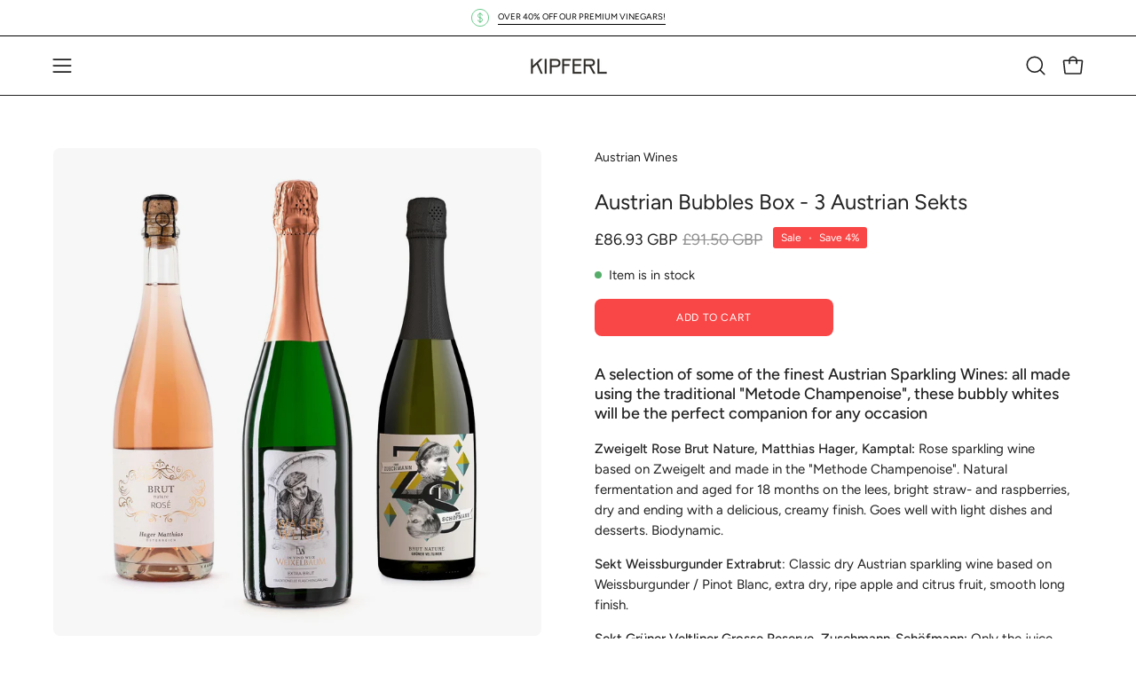

--- FILE ---
content_type: text/html; charset=utf-8
request_url: https://kipferl.co.uk/products/austrian-summer-bubbles
body_size: 59239
content:
<!doctype html>
<html class="no-js no-touch" lang="en">
   <style>
p{
 font-size: 15px !important;}
h1{
 font-size: 24px !important;}
h2{
 font-size: 18px !important;}
  h3{
 font-size: 18px !important;}
     h4{
 font-size: 15px !important;}
</style>
<head>
  <!-- Start CustomFit.ai Intelligent Code --><!-- DONOT EDIT (including the outer comments) -->
  
  <!-- End CustomFit.ai Intelligent Code -->
	<script src="//kipferl.co.uk/cdn/shop/files/pandectes-rules.js?v=14220193778556233746"></script>
	<script src="https://t.contentsquare.net/uxa/9cd6360ff447a.js"></script>

	
  <meta charset="utf-8">
  <meta http-equiv='X-UA-Compatible' content='IE=edge'>
  <meta name="viewport" content="width=device-width, height=device-height, initial-scale=1.0, minimum-scale=1.0">
  <link rel="canonical" href="https://kipferl.co.uk/products/austrian-summer-bubbles" />
  <link rel="preconnect" href="https://cdn.shopify.com" crossorigin>
  <link rel="preconnect" href="https://fonts.shopify.com" crossorigin>
  <link rel="preconnect" href="https://monorail-edge.shopifysvc.com" crossorigin>

   <!-- Hotjar Tracking Code for https://kipferl.co.uk/ -->
<script>
    (function(h,o,t,j,a,r){
        h.hj=h.hj||function(){(h.hj.q=h.hj.q||[]).push(arguments)};
        h._hjSettings={hjid:6430711,hjsv:6};
        a=o.getElementsByTagName(‘head’)[0];
        r=o.createElement(‘script’);r.async=1;
        r.src=t+h._hjSettings.hjid+j+h._hjSettings.hjsv;
        a.appendChild(r);
    })(window,document,‘https://static.hotjar.com/c/hotjar-','.js?sv=’);
</script>

  <link href="//kipferl.co.uk/cdn/shop/t/32/assets/theme.css?v=16026338050861532121759855120" as="style" rel="preload">
  <link href="//kipferl.co.uk/cdn/shop/t/32/assets/vendor.js?v=74877493214922022811759855120" as="script" rel="preload">
  <link href="//kipferl.co.uk/cdn/shop/t/32/assets/theme.js?v=46184529108772523031759855120" as="script" rel="preload">

  <link rel="preload" as="image" href="//kipferl.co.uk/cdn/shop/t/32/assets/loading.svg?v=91665432863842511931759855120"><style data-shopify>:root { --loader-image-size: 150px; }:root { --loader-image-size: 320px; }html:not(.is-loading) .loading-overlay { opacity: 0; visibility: hidden; pointer-events: none; }
    .loading-overlay { position: fixed; top: 0; left: 0; z-index: 99999; width: 100vw; height: 100vh; display: flex; align-items: center; justify-content: center; background: var(--bg); transition: opacity 0.3s ease-out, visibility 0s linear 0.3s; }
    .loading-overlay .loader__image--fallback { width: 320px; height: 100%; background: var(--loader-image) no-repeat center center/contain; }
    .loader__image__holder { position: absolute; top: 0; left: 0; width: 100%; height: 100%; font-size: 0; display: flex; align-items: center; justify-content: center; animation: pulse-loading 2s infinite ease-in-out; }
    .loader__image { max-width: 150px; height: auto; object-fit: contain; }</style><script>
    const loadingAppearance = "once";
    const loaded = sessionStorage.getItem('loaded');

    if (loadingAppearance === 'once') {
      if (loaded === null) {
        sessionStorage.setItem('loaded', true);
        document.documentElement.classList.add('is-loading');
      }
    } else {
      document.documentElement.classList.add('is-loading');
    }
  </script><link rel="shortcut icon" href="//kipferl.co.uk/cdn/shop/files/kipferl-favicon_32x32.jpg?v=1687360005" type="image/png" />
  <title>Austrian Bubbles Box - 3 Austrian Sekts &ndash; KIPFERL</title><meta name="description" content="A selection of some of the finest Austrian Sparkling Wines: all made using the traditional &quot;Metode Champenoise&quot;, these bubbly whites will be the perfect companion for any occasion  Zweigelt Rose Brut Nature, Matthias Hager, Kamptal: Rose sparkling wine based on Zweigelt and made in the &quot;Methode Champenoise&quot;. Natural fe"><link rel="preload" as="font" href="//kipferl.co.uk/cdn/fonts/figtree/figtree_n4.3c0838aba1701047e60be6a99a1b0a40ce9b8419.woff2" type="font/woff2" crossorigin><link rel="preload" as="font" href="//kipferl.co.uk/cdn/fonts/figtree/figtree_n4.3c0838aba1701047e60be6a99a1b0a40ce9b8419.woff2" type="font/woff2" crossorigin>

<meta property="og:site_name" content="KIPFERL">
<meta property="og:url" content="https://kipferl.co.uk/products/austrian-summer-bubbles">
<meta property="og:title" content="Austrian Bubbles Box - 3 Austrian Sekts">
<meta property="og:type" content="product">
<meta property="og:description" content="A selection of some of the finest Austrian Sparkling Wines: all made using the traditional &quot;Metode Champenoise&quot;, these bubbly whites will be the perfect companion for any occasion  Zweigelt Rose Brut Nature, Matthias Hager, Kamptal: Rose sparkling wine based on Zweigelt and made in the &quot;Methode Champenoise&quot;. Natural fe"><meta property="og:image" content="http://kipferl.co.uk/cdn/shop/products/New-sparkling-trio.jpg?v=1662289388">
  <meta property="og:image:secure_url" content="https://kipferl.co.uk/cdn/shop/products/New-sparkling-trio.jpg?v=1662289388">
  <meta property="og:image:width" content="1500">
  <meta property="og:image:height" content="1500"><meta property="og:price:amount" content="86.93">
  <meta property="og:price:currency" content="GBP"><meta name="twitter:site" content="@kipferlcafe?lang=en"><meta name="twitter:card" content="summary_large_image">
<meta name="twitter:title" content="Austrian Bubbles Box - 3 Austrian Sekts">
<meta name="twitter:description" content="A selection of some of the finest Austrian Sparkling Wines: all made using the traditional &quot;Metode Champenoise&quot;, these bubbly whites will be the perfect companion for any occasion  Zweigelt Rose Brut Nature, Matthias Hager, Kamptal: Rose sparkling wine based on Zweigelt and made in the &quot;Methode Champenoise&quot;. Natural fe"><style data-shopify>@font-face {
  font-family: Figtree;
  font-weight: 400;
  font-style: normal;
  font-display: swap;
  src: url("//kipferl.co.uk/cdn/fonts/figtree/figtree_n4.3c0838aba1701047e60be6a99a1b0a40ce9b8419.woff2") format("woff2"),
       url("//kipferl.co.uk/cdn/fonts/figtree/figtree_n4.c0575d1db21fc3821f17fd6617d3dee552312137.woff") format("woff");
}

@font-face {
  font-family: Figtree;
  font-weight: 400;
  font-style: normal;
  font-display: swap;
  src: url("//kipferl.co.uk/cdn/fonts/figtree/figtree_n4.3c0838aba1701047e60be6a99a1b0a40ce9b8419.woff2") format("woff2"),
       url("//kipferl.co.uk/cdn/fonts/figtree/figtree_n4.c0575d1db21fc3821f17fd6617d3dee552312137.woff") format("woff");
}

@font-face {
  font-family: Figtree;
  font-weight: 400;
  font-style: normal;
  font-display: swap;
  src: url("//kipferl.co.uk/cdn/fonts/figtree/figtree_n4.3c0838aba1701047e60be6a99a1b0a40ce9b8419.woff2") format("woff2"),
       url("//kipferl.co.uk/cdn/fonts/figtree/figtree_n4.c0575d1db21fc3821f17fd6617d3dee552312137.woff") format("woff");
}



  @font-face {
  font-family: Figtree;
  font-weight: 500;
  font-style: normal;
  font-display: swap;
  src: url("//kipferl.co.uk/cdn/fonts/figtree/figtree_n5.3b6b7df38aa5986536945796e1f947445832047c.woff2") format("woff2"),
       url("//kipferl.co.uk/cdn/fonts/figtree/figtree_n5.f26bf6dcae278b0ed902605f6605fa3338e81dab.woff") format("woff");
}




  @font-face {
  font-family: Figtree;
  font-weight: 300;
  font-style: normal;
  font-display: swap;
  src: url("//kipferl.co.uk/cdn/fonts/figtree/figtree_n3.e4cc0323f8b9feb279bf6ced9d868d88ce80289f.woff2") format("woff2"),
       url("//kipferl.co.uk/cdn/fonts/figtree/figtree_n3.db79ac3fb83d054d99bd79fccf8e8782b5cf449e.woff") format("woff");
}




  @font-face {
  font-family: Figtree;
  font-weight: 700;
  font-style: normal;
  font-display: swap;
  src: url("//kipferl.co.uk/cdn/fonts/figtree/figtree_n7.2fd9bfe01586148e644724096c9d75e8c7a90e55.woff2") format("woff2"),
       url("//kipferl.co.uk/cdn/fonts/figtree/figtree_n7.ea05de92d862f9594794ab281c4c3a67501ef5fc.woff") format("woff");
}




  @font-face {
  font-family: Figtree;
  font-weight: 300;
  font-style: normal;
  font-display: swap;
  src: url("//kipferl.co.uk/cdn/fonts/figtree/figtree_n3.e4cc0323f8b9feb279bf6ced9d868d88ce80289f.woff2") format("woff2"),
       url("//kipferl.co.uk/cdn/fonts/figtree/figtree_n3.db79ac3fb83d054d99bd79fccf8e8782b5cf449e.woff") format("woff");
}




  @font-face {
  font-family: Figtree;
  font-weight: 500;
  font-style: normal;
  font-display: swap;
  src: url("//kipferl.co.uk/cdn/fonts/figtree/figtree_n5.3b6b7df38aa5986536945796e1f947445832047c.woff2") format("woff2"),
       url("//kipferl.co.uk/cdn/fonts/figtree/figtree_n5.f26bf6dcae278b0ed902605f6605fa3338e81dab.woff") format("woff");
}




  @font-face {
  font-family: Figtree;
  font-weight: 400;
  font-style: italic;
  font-display: swap;
  src: url("//kipferl.co.uk/cdn/fonts/figtree/figtree_i4.89f7a4275c064845c304a4cf8a4a586060656db2.woff2") format("woff2"),
       url("//kipferl.co.uk/cdn/fonts/figtree/figtree_i4.6f955aaaafc55a22ffc1f32ecf3756859a5ad3e2.woff") format("woff");
}




  @font-face {
  font-family: Figtree;
  font-weight: 700;
  font-style: italic;
  font-display: swap;
  src: url("//kipferl.co.uk/cdn/fonts/figtree/figtree_i7.06add7096a6f2ab742e09ec7e498115904eda1fe.woff2") format("woff2"),
       url("//kipferl.co.uk/cdn/fonts/figtree/figtree_i7.ee584b5fcaccdbb5518c0228158941f8df81b101.woff") format("woff");
}




  @font-face {
  font-family: Figtree;
  font-weight: 500;
  font-style: normal;
  font-display: swap;
  src: url("//kipferl.co.uk/cdn/fonts/figtree/figtree_n5.3b6b7df38aa5986536945796e1f947445832047c.woff2") format("woff2"),
       url("//kipferl.co.uk/cdn/fonts/figtree/figtree_n5.f26bf6dcae278b0ed902605f6605fa3338e81dab.woff") format("woff");
}


:root {--COLOR-PRIMARY-OPPOSITE: #ffffff;
  --COLOR-PRIMARY-OPPOSITE-ALPHA-20: rgba(255, 255, 255, 0.2);
  --COLOR-PRIMARY-LIGHTEN-DARKEN-ALPHA-20: rgba(251, 119, 119, 0.2);
  --COLOR-PRIMARY-LIGHTEN-DARKEN-ALPHA-30: rgba(251, 119, 119, 0.3);

  --PRIMARY-BUTTONS-COLOR-BG: #f94646;
  --PRIMARY-BUTTONS-COLOR-TEXT: #ffffff;
  --PRIMARY-BUTTONS-COLOR-BORDER: #f94646;

  --PRIMARY-BUTTONS-COLOR-LIGHTEN-DARKEN: #fb7777;

  --PRIMARY-BUTTONS-COLOR-ALPHA-05: rgba(249, 70, 70, 0.05);
  --PRIMARY-BUTTONS-COLOR-ALPHA-10: rgba(249, 70, 70, 0.1);
  --PRIMARY-BUTTONS-COLOR-ALPHA-50: rgba(249, 70, 70, 0.5);--COLOR-SECONDARY-OPPOSITE: #000000;
  --COLOR-SECONDARY-OPPOSITE-ALPHA-20: rgba(0, 0, 0, 0.2);
  --COLOR-SECONDARY-LIGHTEN-DARKEN-ALPHA-20: rgba(230, 230, 230, 0.2);
  --COLOR-SECONDARY-LIGHTEN-DARKEN-ALPHA-30: rgba(230, 230, 230, 0.3);

  --SECONDARY-BUTTONS-COLOR-BG: #ffffff;
  --SECONDARY-BUTTONS-COLOR-TEXT: #000000;
  --SECONDARY-BUTTONS-COLOR-BORDER: #ffffff;

  --SECONDARY-BUTTONS-COLOR-ALPHA-05: rgba(255, 255, 255, 0.05);
  --SECONDARY-BUTTONS-COLOR-ALPHA-10: rgba(255, 255, 255, 0.1);
  --SECONDARY-BUTTONS-COLOR-ALPHA-50: rgba(255, 255, 255, 0.5);--OUTLINE-BUTTONS-PRIMARY-BG: transparent;
  --OUTLINE-BUTTONS-PRIMARY-TEXT: #f94646;
  --OUTLINE-BUTTONS-PRIMARY-BORDER: #f94646;
  --OUTLINE-BUTTONS-PRIMARY-BG-HOVER: rgba(251, 119, 119, 0.2);

  --OUTLINE-BUTTONS-SECONDARY-BG: transparent;
  --OUTLINE-BUTTONS-SECONDARY-TEXT: #ffffff;
  --OUTLINE-BUTTONS-SECONDARY-BORDER: #ffffff;
  --OUTLINE-BUTTONS-SECONDARY-BG-HOVER: rgba(230, 230, 230, 0.2);

  --OUTLINE-BUTTONS-WHITE-BG: transparent;
  --OUTLINE-BUTTONS-WHITE-TEXT: #ffffff;
  --OUTLINE-BUTTONS-WHITE-BORDER: #ffffff;

  --OUTLINE-BUTTONS-BLACK-BG: transparent;
  --OUTLINE-BUTTONS-BLACK-TEXT: #000000;
  --OUTLINE-BUTTONS-BLACK-BORDER: #000000;--OUTLINE-SOLID-BUTTONS-PRIMARY-BG: #f94646;
  --OUTLINE-SOLID-BUTTONS-PRIMARY-TEXT: #ffffff;
  --OUTLINE-SOLID-BUTTONS-PRIMARY-BORDER: #ffffff;
  --OUTLINE-SOLID-BUTTONS-PRIMARY-BG-HOVER: rgba(255, 255, 255, 0.2);

  --OUTLINE-SOLID-BUTTONS-SECONDARY-BG: #ffffff;
  --OUTLINE-SOLID-BUTTONS-SECONDARY-TEXT: #000000;
  --OUTLINE-SOLID-BUTTONS-SECONDARY-BORDER: #000000;
  --OUTLINE-SOLID-BUTTONS-SECONDARY-BG-HOVER: rgba(0, 0, 0, 0.2);

  --OUTLINE-SOLID-BUTTONS-WHITE-BG: #ffffff;
  --OUTLINE-SOLID-BUTTONS-WHITE-TEXT: #000000;
  --OUTLINE-SOLID-BUTTONS-WHITE-BORDER: #000000;

  --OUTLINE-SOLID-BUTTONS-BLACK-BG: #000000;
  --OUTLINE-SOLID-BUTTONS-BLACK-TEXT: #ffffff;
  --OUTLINE-SOLID-BUTTONS-BLACK-BORDER: #ffffff;--COLOR-HEADING: #212121;
  --COLOR-TEXT: #212121;
  --COLOR-TEXT-DARKEN: #000000;
  --COLOR-TEXT-LIGHTEN: #545454;
  --COLOR-TEXT-ALPHA-5: rgba(33, 33, 33, 0.05);
  --COLOR-TEXT-ALPHA-8: rgba(33, 33, 33, 0.08);
  --COLOR-TEXT-ALPHA-10: rgba(33, 33, 33, 0.1);
  --COLOR-TEXT-ALPHA-15: rgba(33, 33, 33, 0.15);
  --COLOR-TEXT-ALPHA-20: rgba(33, 33, 33, 0.2);
  --COLOR-TEXT-ALPHA-25: rgba(33, 33, 33, 0.25);
  --COLOR-TEXT-ALPHA-50: rgba(33, 33, 33, 0.5);
  --COLOR-TEXT-ALPHA-60: rgba(33, 33, 33, 0.6);
  --COLOR-TEXT-ALPHA-85: rgba(33, 33, 33, 0.85);

  --COLOR-BG: #ffffff;
  --COLOR-BG-ALPHA-25: rgba(255, 255, 255, 0.25);
  --COLOR-BG-ALPHA-35: rgba(255, 255, 255, 0.35);
  --COLOR-BG-ALPHA-60: rgba(255, 255, 255, 0.6);
  --COLOR-BG-ALPHA-65: rgba(255, 255, 255, 0.65);
  --COLOR-BG-ALPHA-85: rgba(255, 255, 255, 0.85);
  --COLOR-BG-OVERLAY: rgba(255, 255, 255, 0.75);
  --COLOR-BG-DARKEN: #e6e6e6;
  --COLOR-BG-LIGHTEN-DARKEN: #e6e6e6;
  --COLOR-BG-LIGHTEN-DARKEN-SHIMMER-BG: #fafafa;
  --COLOR-BG-LIGHTEN-DARKEN-SHIMMER-EFFECT: #f5f5f5;
  --COLOR-BG-LIGHTEN-DARKEN-FOREGROUND: #f7f7f7;
  --COLOR-BG-LIGHTEN-DARKEN-SEARCH-LOADER: #cccccc;
  --COLOR-BG-LIGHTEN-DARKEN-SEARCH-LOADER-LINE: #e6e6e6;
  --COLOR-BG-LIGHTEN-DARKEN-2: #cdcdcd;
  --COLOR-BG-LIGHTEN-DARKEN-3: #b3b3b3;
  --COLOR-BG-LIGHTEN-DARKEN-4: #9a9a9a;
  --COLOR-BG-LIGHTEN-DARKEN-CONTRAST: #b3b3b3;
  --COLOR-BG-LIGHTEN-DARKEN-CONTRAST-2: #999999;
  --COLOR-BG-LIGHTEN-DARKEN-CONTRAST-3: #808080;
  --COLOR-BG-LIGHTEN-DARKEN-CONTRAST-4: #666666;

  --COLOR-BG-SECONDARY: #d7d4c7;
  --COLOR-BG-SECONDARY-LIGHTEN-DARKEN: #c2bda9;
  --COLOR-BG-SECONDARY-LIGHTEN-DARKEN-CONTRAST: #5d5842;

  --COLOR-INPUT-BG: #ffffff;

  --COLOR-ACCENT: #fda136;
  --COLOR-ACCENT-TEXT: #fff;

  --COLOR-BORDER: #d3d3d3;
  --COLOR-BORDER-ALPHA-15: rgba(211, 211, 211, 0.15);
  --COLOR-BORDER-ALPHA-30: rgba(211, 211, 211, 0.3);
  --COLOR-BORDER-ALPHA-50: rgba(211, 211, 211, 0.5);
  --COLOR-BORDER-ALPHA-65: rgba(211, 211, 211, 0.65);
  --COLOR-BORDER-LIGHTEN-DARKEN: #868686;
  --COLOR-BORDER-HAIRLINE: #f7f7f7;

  --COLOR-SALE-BG: #004ac7;
  --COLOR-SALE-TEXT: #ffffff;
  --COLOR-CUSTOM-BG: #000000;
  --COLOR-CUSTOM-TEXT: #ffffff;
  --COLOR-SOLD-BG: #ffffff;
  --COLOR-SOLD-TEXT: #004ac7;
  --COLOR-SAVING-BG: #f94646;
  --COLOR-SAVING-TEXT: #ffffff;

  --COLOR-WHITE-BLACK: fff;
  --COLOR-BLACK-WHITE: #000;
  --COLOR-BLACK-WHITE-ALPHA-25: rgba(0, 0, 0, 0.25);--COLOR-DISABLED-GREY: rgba(33, 33, 33, 0.05);
  --COLOR-DISABLED-GREY-DARKEN: rgba(33, 33, 33, 0.45);
  --COLOR-ERROR: #D02E2E;
  --COLOR-ERROR-BG: #f3cbcb;
  --COLOR-SUCCESS: #56AD6A;
  --COLOR-SUCCESS-BG: #ECFEF0;
  --COLOR-WARN: #ECBD5E;
  --COLOR-TRANSPARENT: rgba(255, 255, 255, 0);

  --COLOR-WHITE: #ffffff;
  --COLOR-WHITE-DARKEN: #f2f2f2;
  --COLOR-WHITE-ALPHA-10: rgba(255, 255, 255, 0.1);
  --COLOR-WHITE-ALPHA-20: rgba(255, 255, 255, 0.2);
  --COLOR-WHITE-ALPHA-25: rgba(255, 255, 255, 0.25);
  --COLOR-WHITE-ALPHA-50: rgba(255, 255, 255, 0.5);
  --COLOR-WHITE-ALPHA-60: rgba(255, 255, 255, 0.6);
  --COLOR-BLACK: #000000;
  --COLOR-BLACK-LIGHTEN: #1a1a1a;
  --COLOR-BLACK-ALPHA-10: rgba(0, 0, 0, 0.1);
  --COLOR-BLACK-ALPHA-20: rgba(0, 0, 0, 0.2);
  --COLOR-BLACK-ALPHA-25: rgba(0, 0, 0, 0.25);
  --COLOR-BLACK-ALPHA-50: rgba(0, 0, 0, 0.5);
  --COLOR-BLACK-ALPHA-60: rgba(0, 0, 0, 0.6);--FONT-STACK-BODY: Figtree, sans-serif;
  --FONT-STYLE-BODY: normal;
  --FONT-STYLE-BODY-ITALIC: italic;
  --FONT-ADJUST-BODY: 1.0;

  --FONT-WEIGHT-BODY: 400;
  --FONT-WEIGHT-BODY-LIGHT: 300;
  --FONT-WEIGHT-BODY-MEDIUM: 700;
  --FONT-WEIGHT-BODY-BOLD: 500;

  --FONT-STACK-HEADING: Figtree, sans-serif;
  --FONT-STYLE-HEADING: normal;
  --FONT-STYLE-HEADING-ITALIC: italic;
  --FONT-ADJUST-HEADING: 0.8;

  --FONT-WEIGHT-HEADING: 400;
  --FONT-WEIGHT-HEADING-LIGHT: 300;
  --FONT-WEIGHT-HEADING-MEDIUM: 700;
  --FONT-WEIGHT-HEADING-BOLD: 500;

  --FONT-STACK-NAV: Figtree, sans-serif;
  --FONT-STYLE-NAV: normal;
  --FONT-STYLE-NAV-ITALIC: italic;
  --FONT-ADJUST-NAV: 0.95;
  --FONT-ADJUST-NAV-TOP-LEVEL: 0.95;

  --FONT-WEIGHT-NAV: 400;
  --FONT-WEIGHT-NAV-LIGHT: 300;
  --FONT-WEIGHT-NAV-MEDIUM: 700;
  --FONT-WEIGHT-NAV-BOLD: 500;

  --FONT-ADJUST-PRODUCT-GRID: 0.9;

  --FONT-STACK-BUTTON: Figtree, sans-serif;
  --FONT-STYLE-BUTTON: normal;
  --FONT-STYLE-BUTTON-ITALIC: italic;
  --FONT-ADJUST-BUTTON: 0.75;

  --FONT-WEIGHT-BUTTON: 400;
  --FONT-WEIGHT-BUTTON-MEDIUM: 700;
  --FONT-WEIGHT-BUTTON-BOLD: 500;

  --FONT-STACK-SUBHEADING: Figtree, sans-serif;
  --FONT-STYLE-SUBHEADING: normal;
  --FONT-ADJUST-SUBHEADING: 0.8;

  --FONT-WEIGHT-SUBHEADING: 400;
  --FONT-WEIGHT-SUBHEADING-BOLD: 500;

  --FONT-STACK-LABEL: Figtree, sans-serif;
  --FONT-STYLE-LABEL: normal;
  --FONT-ADJUST-LABEL: 0.65;

  --FONT-WEIGHT-LABEL: 500;

  --LETTER-SPACING-NAV: 0.0em;
  --LETTER-SPACING-SUBHEADING: 0.0em;
  --LETTER-SPACING-BUTTON: 0.05em;
  --LETTER-SPACING-LABEL: 0.05em;

  --BUTTON-TEXT-CAPS: uppercase;
  --HEADING-TEXT-CAPS: none;
  --SUBHEADING-TEXT-CAPS: uppercase;
  --LABEL-TEXT-CAPS: uppercase;--FONT-SIZE-INPUT: 1.0rem;--RADIUS: 8px;
  --RADIUS-SMALL: 8px;
  --RADIUS-TINY: 8px;
  --RADIUS-BADGE: 3px;
  --RADIUS-CHECKBOX: 4px;
  --RADIUS-TEXTAREA: 8px;--PRODUCT-MEDIA-PADDING-TOP: 100%;--BORDER-WIDTH: 1px;--STROKE-WIDTH: 12px;--SITE-WIDTH: 1440px;
  --SITE-WIDTH-NARROW: 840px;--COLOR-UPSELLS-BG: #F1EFE8;
  --COLOR-UPSELLS-TEXT: #0B0B0B;
  --COLOR-UPSELLS-TEXT-LIGHTEN: #3e3e3e;
  --COLOR-UPSELLS-DISABLED-GREY-DARKEN: rgba(11, 11, 11, 0.45);
  --UPSELLS-HEIGHT: 130px;
  --UPSELLS-IMAGE-WIDTH: 30%;--ICON-ARROW-RIGHT: url( "//kipferl.co.uk/cdn/shop/t/32/assets/icon-chevron-right.svg?v=115618353204357621731759855120" );--loading-svg: url( "//kipferl.co.uk/cdn/shop/t/32/assets/loading.svg?v=91665432863842511931759855120" );
  --icon-check: url( "//kipferl.co.uk/cdn/shop/t/32/assets/icon-check.svg?v=175316081881880408121759855120" );
  --icon-check-swatch: url( "//kipferl.co.uk/cdn/shop/t/32/assets/icon-check-swatch.svg?v=131897745589030387781759855120" );
  --icon-zoom-in: url( "//kipferl.co.uk/cdn/shop/t/32/assets/icon-zoom-in.svg?v=157433013461716915331759855120" );
  --icon-zoom-out: url( "//kipferl.co.uk/cdn/shop/t/32/assets/icon-zoom-out.svg?v=164909107869959372931759855120" );--collection-sticky-bar-height: 0px;
  --collection-image-padding-top: 60%;

  --drawer-width: 400px;
  --drawer-transition: transform 0.4s cubic-bezier(0.46, 0.01, 0.32, 1);--gutter: 60px;
  --gutter-mobile: 20px;
  --grid-gutter: 20px;
  --grid-gutter-mobile: 35px;--inner: 20px;
  --inner-tablet: 18px;
  --inner-mobile: 16px;--grid: repeat(3, minmax(0, 1fr));
  --grid-tablet: repeat(3, minmax(0, 1fr));
  --grid-mobile: repeat(2, minmax(0, 1fr));
  --megamenu-grid: repeat(4, minmax(0, 1fr));
  --grid-row: 1 / span 3;--scrollbar-width: 0px;--overlay: #000;
  --overlay-opacity: 1;--swatch-width: 38px;
  --swatch-height: 26px;
  --swatch-size: 32px;
  --swatch-size-mobile: 30px;

  
  --move-offset: 20px;

  
  --autoplay-speed: 2200ms;

  
--filter-bg: .97;
  --product-filter-bg: .97;
  }</style><link href="//kipferl.co.uk/cdn/shop/t/32/assets/theme.css?v=16026338050861532121759855120" rel="stylesheet" type="text/css" media="all" /><script type="text/javascript">
    if (window.MSInputMethodContext && document.documentMode) {
      var scripts = document.getElementsByTagName('script')[0];
      var polyfill = document.createElement("script");
      polyfill.defer = true;
      polyfill.src = "//kipferl.co.uk/cdn/shop/t/32/assets/ie11.js?v=164037955086922138091759855120";

      scripts.parentNode.insertBefore(polyfill, scripts);

      document.documentElement.classList.add('ie11');
    } else {
      document.documentElement.className = document.documentElement.className.replace('no-js', 'js');
    }

    let root = '/';
    if (root[root.length - 1] !== '/') {
      root = `${root}/`;
    }

    window.theme = {
      routes: {
        root: root,
        cart_url: "\/cart",
        cart_add_url: "\/cart\/add",
        cart_change_url: "\/cart\/change",
        shop_url: "https:\/\/kipferl.co.uk",
        searchUrl: '/search',
        predictiveSearchUrl: '/search/suggest',
        product_recommendations_url: "\/recommendations\/products"
      },
      assets: {
        photoswipe: '//kipferl.co.uk/cdn/shop/t/32/assets/photoswipe.js?v=162613001030112971491759855120',
        smoothscroll: '//kipferl.co.uk/cdn/shop/t/32/assets/smoothscroll.js?v=37906625415260927261759855120',
        no_image: "//kipferl.co.uk/cdn/shopifycloud/storefront/assets/no-image-2048-a2addb12_1024x.gif",
        swatches: '//kipferl.co.uk/cdn/shop/t/32/assets/swatches.json?v=108341084980828767351759855120',
        base: "//kipferl.co.uk/cdn/shop/t/32/assets/"
      },
      strings: {
        add_to_cart: "Add to Cart",
        cart_acceptance_error: "You must accept our terms and conditions.",
        cart_empty: "Your cart is currently empty.",
        cart_price: "Price",
        cart_quantity: "Quantity",
        cart_items_one: "{{ count }} item",
        cart_items_many: "{{ count }} items",
        cart_title: "Cart",
        cart_total: "Total",
        continue_shopping: "Continue Shopping",
        free: "Free",
        limit_error: "Sorry, looks like we don\u0026#39;t have enough of this product.",
        preorder: "Pre-Order",
        remove: "Remove",
        sale_badge_text: "Sale",
        saving_badge: "Save {{ discount }}",
        saving_up_to_badge: "Save up to {{ discount }}",
        sold_out: "Sold Out",
        subscription: "Subscription",
        unavailable: "Unavailable",
        unit_price_label: "Unit price",
        unit_price_separator: "per",
        zero_qty_error: "Quantity must be greater than 0.",
        delete_confirm: "Are you sure you wish to delete this address?",
        newsletter_product_availability: "Notify Me When It’s Available"
      },
      icons: {
        plus: '<svg aria-hidden="true" focusable="false" role="presentation" class="icon icon-toggle-plus" viewBox="0 0 192 192"><path d="M30 96h132M96 30v132" stroke="currentColor" stroke-linecap="round" stroke-linejoin="round"/></svg>',
        minus: '<svg aria-hidden="true" focusable="false" role="presentation" class="icon icon-toggle-minus" viewBox="0 0 192 192"><path d="M30 96h132" stroke="currentColor" stroke-linecap="round" stroke-linejoin="round"/></svg>',
        close: '<svg aria-hidden="true" focusable="false" role="presentation" class="icon icon-close" viewBox="0 0 192 192"><path d="M150 42 42 150M150 150 42 42" stroke="currentColor" stroke-linecap="round" stroke-linejoin="round"/></svg>'
      },
      settings: {
        animations: true,
        cartType: "page",
        enableAcceptTerms: true,
        enableInfinityScroll: false,
        enablePaymentButton: false,
        gridImageSize: "cover",
        gridImageAspectRatio: 1,
        mobileMenuBehaviour: "link",
        productGridHover: "image",
        savingBadgeType: "percentage",
        showSaleBadge: false,
        showSoldBadge: true,
        showSavingBadge: true,
        quickBuy: "quick_buy",
        suggestArticles: false,
        suggestCollections: true,
        suggestProducts: true,
        suggestPages: false,
        suggestionsResultsLimit: 10,
        currency_code_enable: true,
        hideInventoryCount: true,
        enableColorSwatchesCollection: true,
      },
      sizes: {
        mobile: 480,
        small: 768,
        large: 1024,
        widescreen: 1440
      },
      moneyFormat: "£{{amount}}",
      moneyWithCurrencyFormat: "£{{amount}} GBP",
      subtotal: 0,
      info: {
        name: 'Palo Alto'
      },
      version: '5.6.0'
    };
    window.PaloAlto = window.PaloAlto || {};
    window.slate = window.slate || {};
    window.isHeaderTransparent = false;
    window.stickyHeaderHeight = 60;
    window.lastWindowWidth = window.innerWidth || document.documentElement.clientWidth;
  </script><script src="//kipferl.co.uk/cdn/shop/t/32/assets/vendor.js?v=74877493214922022811759855120" defer="defer"></script>
  <script src="//kipferl.co.uk/cdn/shop/t/32/assets/theme.js?v=46184529108772523031759855120" defer="defer"></script><script>window.performance && window.performance.mark && window.performance.mark('shopify.content_for_header.start');</script><meta name="google-site-verification" content="9Xd0E4utPIGkdoruzIXIDytzEOx-Zp6W4SRUwqaStok">
<meta name="google-site-verification" content="9Xd0E4utPIGkdoruzIXIDytzEOx-Zp6W4SRUwqaStok">
<meta id="shopify-digital-wallet" name="shopify-digital-wallet" content="/53971681473/digital_wallets/dialog">
<meta name="shopify-checkout-api-token" content="09e97fdc38653123adabf217ad96886b">
<meta id="in-context-paypal-metadata" data-shop-id="53971681473" data-venmo-supported="false" data-environment="production" data-locale="en_US" data-paypal-v4="true" data-currency="GBP">
<link rel="alternate" type="application/json+oembed" href="https://kipferl.co.uk/products/austrian-summer-bubbles.oembed">
<script async="async" src="/checkouts/internal/preloads.js?locale=en-GB"></script>
<link rel="preconnect" href="https://shop.app" crossorigin="anonymous">
<script async="async" src="https://shop.app/checkouts/internal/preloads.js?locale=en-GB&shop_id=53971681473" crossorigin="anonymous"></script>
<script id="apple-pay-shop-capabilities" type="application/json">{"shopId":53971681473,"countryCode":"GB","currencyCode":"GBP","merchantCapabilities":["supports3DS"],"merchantId":"gid:\/\/shopify\/Shop\/53971681473","merchantName":"KIPFERL","requiredBillingContactFields":["postalAddress","email","phone"],"requiredShippingContactFields":["postalAddress","email","phone"],"shippingType":"shipping","supportedNetworks":["visa","maestro","masterCard","amex","discover","elo"],"total":{"type":"pending","label":"KIPFERL","amount":"1.00"},"shopifyPaymentsEnabled":true,"supportsSubscriptions":true}</script>
<script id="shopify-features" type="application/json">{"accessToken":"09e97fdc38653123adabf217ad96886b","betas":["rich-media-storefront-analytics"],"domain":"kipferl.co.uk","predictiveSearch":true,"shopId":53971681473,"locale":"en"}</script>
<script>var Shopify = Shopify || {};
Shopify.shop = "kipferl.myshopify.com";
Shopify.locale = "en";
Shopify.currency = {"active":"GBP","rate":"1.0"};
Shopify.country = "GB";
Shopify.theme = {"name":"Kipferl - Christmas 2025","id":177572675960,"schema_name":"Palo Alto","schema_version":"5.6.0","theme_store_id":777,"role":"main"};
Shopify.theme.handle = "null";
Shopify.theme.style = {"id":null,"handle":null};
Shopify.cdnHost = "kipferl.co.uk/cdn";
Shopify.routes = Shopify.routes || {};
Shopify.routes.root = "/";</script>
<script type="module">!function(o){(o.Shopify=o.Shopify||{}).modules=!0}(window);</script>
<script>!function(o){function n(){var o=[];function n(){o.push(Array.prototype.slice.apply(arguments))}return n.q=o,n}var t=o.Shopify=o.Shopify||{};t.loadFeatures=n(),t.autoloadFeatures=n()}(window);</script>
<script>
  window.ShopifyPay = window.ShopifyPay || {};
  window.ShopifyPay.apiHost = "shop.app\/pay";
  window.ShopifyPay.redirectState = null;
</script>
<script id="shop-js-analytics" type="application/json">{"pageType":"product"}</script>
<script defer="defer" async type="module" src="//kipferl.co.uk/cdn/shopifycloud/shop-js/modules/v2/client.init-shop-cart-sync_CGREiBkR.en.esm.js"></script>
<script defer="defer" async type="module" src="//kipferl.co.uk/cdn/shopifycloud/shop-js/modules/v2/chunk.common_Bt2Up4BP.esm.js"></script>
<script type="module">
  await import("//kipferl.co.uk/cdn/shopifycloud/shop-js/modules/v2/client.init-shop-cart-sync_CGREiBkR.en.esm.js");
await import("//kipferl.co.uk/cdn/shopifycloud/shop-js/modules/v2/chunk.common_Bt2Up4BP.esm.js");

  window.Shopify.SignInWithShop?.initShopCartSync?.({"fedCMEnabled":true,"windoidEnabled":true});

</script>
<script>
  window.Shopify = window.Shopify || {};
  if (!window.Shopify.featureAssets) window.Shopify.featureAssets = {};
  window.Shopify.featureAssets['shop-js'] = {"shop-cart-sync":["modules/v2/client.shop-cart-sync_CQNAmp__.en.esm.js","modules/v2/chunk.common_Bt2Up4BP.esm.js"],"init-windoid":["modules/v2/client.init-windoid_BMafEeJe.en.esm.js","modules/v2/chunk.common_Bt2Up4BP.esm.js"],"shop-cash-offers":["modules/v2/client.shop-cash-offers_3d66YIS3.en.esm.js","modules/v2/chunk.common_Bt2Up4BP.esm.js","modules/v2/chunk.modal_Dk0o9ppo.esm.js"],"init-fed-cm":["modules/v2/client.init-fed-cm_B-WG4sqw.en.esm.js","modules/v2/chunk.common_Bt2Up4BP.esm.js"],"shop-toast-manager":["modules/v2/client.shop-toast-manager_DhuhblEJ.en.esm.js","modules/v2/chunk.common_Bt2Up4BP.esm.js"],"shop-button":["modules/v2/client.shop-button_B5xLHL5j.en.esm.js","modules/v2/chunk.common_Bt2Up4BP.esm.js"],"avatar":["modules/v2/client.avatar_BTnouDA3.en.esm.js"],"init-shop-email-lookup-coordinator":["modules/v2/client.init-shop-email-lookup-coordinator_hqFayTDE.en.esm.js","modules/v2/chunk.common_Bt2Up4BP.esm.js"],"init-shop-cart-sync":["modules/v2/client.init-shop-cart-sync_CGREiBkR.en.esm.js","modules/v2/chunk.common_Bt2Up4BP.esm.js"],"shop-login-button":["modules/v2/client.shop-login-button_g5QkWrqe.en.esm.js","modules/v2/chunk.common_Bt2Up4BP.esm.js","modules/v2/chunk.modal_Dk0o9ppo.esm.js"],"pay-button":["modules/v2/client.pay-button_Cuf0bNvL.en.esm.js","modules/v2/chunk.common_Bt2Up4BP.esm.js"],"init-shop-for-new-customer-accounts":["modules/v2/client.init-shop-for-new-customer-accounts_Bxwhl6__.en.esm.js","modules/v2/client.shop-login-button_g5QkWrqe.en.esm.js","modules/v2/chunk.common_Bt2Up4BP.esm.js","modules/v2/chunk.modal_Dk0o9ppo.esm.js"],"init-customer-accounts-sign-up":["modules/v2/client.init-customer-accounts-sign-up_al3d1WE3.en.esm.js","modules/v2/client.shop-login-button_g5QkWrqe.en.esm.js","modules/v2/chunk.common_Bt2Up4BP.esm.js","modules/v2/chunk.modal_Dk0o9ppo.esm.js"],"shop-follow-button":["modules/v2/client.shop-follow-button_B9MutJJO.en.esm.js","modules/v2/chunk.common_Bt2Up4BP.esm.js","modules/v2/chunk.modal_Dk0o9ppo.esm.js"],"checkout-modal":["modules/v2/client.checkout-modal_OBPaeP-J.en.esm.js","modules/v2/chunk.common_Bt2Up4BP.esm.js","modules/v2/chunk.modal_Dk0o9ppo.esm.js"],"init-customer-accounts":["modules/v2/client.init-customer-accounts_Brxa5h1K.en.esm.js","modules/v2/client.shop-login-button_g5QkWrqe.en.esm.js","modules/v2/chunk.common_Bt2Up4BP.esm.js","modules/v2/chunk.modal_Dk0o9ppo.esm.js"],"lead-capture":["modules/v2/client.lead-capture_BBBv1Qpe.en.esm.js","modules/v2/chunk.common_Bt2Up4BP.esm.js","modules/v2/chunk.modal_Dk0o9ppo.esm.js"],"shop-login":["modules/v2/client.shop-login_DoNRI_y4.en.esm.js","modules/v2/chunk.common_Bt2Up4BP.esm.js","modules/v2/chunk.modal_Dk0o9ppo.esm.js"],"payment-terms":["modules/v2/client.payment-terms_BlOJedZ2.en.esm.js","modules/v2/chunk.common_Bt2Up4BP.esm.js","modules/v2/chunk.modal_Dk0o9ppo.esm.js"]};
</script>
<script>(function() {
  var isLoaded = false;
  function asyncLoad() {
    if (isLoaded) return;
    isLoaded = true;
    var urls = ["https:\/\/chimpstatic.com\/mcjs-connected\/js\/users\/c07a3be151e0163470ef05ada\/64c4cd253b1462658d2d0bd08.js?shop=kipferl.myshopify.com"];
    for (var i = 0; i < urls.length; i++) {
      var s = document.createElement('script');
      s.type = 'text/javascript';
      s.async = true;
      s.src = urls[i];
      var x = document.getElementsByTagName('script')[0];
      x.parentNode.insertBefore(s, x);
    }
  };
  if(window.attachEvent) {
    window.attachEvent('onload', asyncLoad);
  } else {
    window.addEventListener('load', asyncLoad, false);
  }
})();</script>
<script id="__st">var __st={"a":53971681473,"offset":0,"reqid":"860544a0-a88a-4953-8738-8c4790280c22-1762604517","pageurl":"kipferl.co.uk\/products\/austrian-summer-bubbles","u":"2621cae2df20","p":"product","rtyp":"product","rid":7788621758697};</script>
<script>window.ShopifyPaypalV4VisibilityTracking = true;</script>
<script id="captcha-bootstrap">!function(){'use strict';const t='contact',e='account',n='new_comment',o=[[t,t],['blogs',n],['comments',n],[t,'customer']],c=[[e,'customer_login'],[e,'guest_login'],[e,'recover_customer_password'],[e,'create_customer']],r=t=>t.map((([t,e])=>`form[action*='/${t}']:not([data-nocaptcha='true']) input[name='form_type'][value='${e}']`)).join(','),a=t=>()=>t?[...document.querySelectorAll(t)].map((t=>t.form)):[];function s(){const t=[...o],e=r(t);return a(e)}const i='password',u='form_key',d=['recaptcha-v3-token','g-recaptcha-response','h-captcha-response',i],f=()=>{try{return window.sessionStorage}catch{return}},m='__shopify_v',_=t=>t.elements[u];function p(t,e,n=!1){try{const o=window.sessionStorage,c=JSON.parse(o.getItem(e)),{data:r}=function(t){const{data:e,action:n}=t;return t[m]||n?{data:e,action:n}:{data:t,action:n}}(c);for(const[e,n]of Object.entries(r))t.elements[e]&&(t.elements[e].value=n);n&&o.removeItem(e)}catch(o){console.error('form repopulation failed',{error:o})}}const l='form_type',E='cptcha';function T(t){t.dataset[E]=!0}const w=window,h=w.document,L='Shopify',v='ce_forms',y='captcha';let A=!1;((t,e)=>{const n=(g='f06e6c50-85a8-45c8-87d0-21a2b65856fe',I='https://cdn.shopify.com/shopifycloud/storefront-forms-hcaptcha/ce_storefront_forms_captcha_hcaptcha.v1.5.2.iife.js',D={infoText:'Protected by hCaptcha',privacyText:'Privacy',termsText:'Terms'},(t,e,n)=>{const o=w[L][v],c=o.bindForm;if(c)return c(t,g,e,D).then(n);var r;o.q.push([[t,g,e,D],n]),r=I,A||(h.body.append(Object.assign(h.createElement('script'),{id:'captcha-provider',async:!0,src:r})),A=!0)});var g,I,D;w[L]=w[L]||{},w[L][v]=w[L][v]||{},w[L][v].q=[],w[L][y]=w[L][y]||{},w[L][y].protect=function(t,e){n(t,void 0,e),T(t)},Object.freeze(w[L][y]),function(t,e,n,w,h,L){const[v,y,A,g]=function(t,e,n){const i=e?o:[],u=t?c:[],d=[...i,...u],f=r(d),m=r(i),_=r(d.filter((([t,e])=>n.includes(e))));return[a(f),a(m),a(_),s()]}(w,h,L),I=t=>{const e=t.target;return e instanceof HTMLFormElement?e:e&&e.form},D=t=>v().includes(t);t.addEventListener('submit',(t=>{const e=I(t);if(!e)return;const n=D(e)&&!e.dataset.hcaptchaBound&&!e.dataset.recaptchaBound,o=_(e),c=g().includes(e)&&(!o||!o.value);(n||c)&&t.preventDefault(),c&&!n&&(function(t){try{if(!f())return;!function(t){const e=f();if(!e)return;const n=_(t);if(!n)return;const o=n.value;o&&e.removeItem(o)}(t);const e=Array.from(Array(32),(()=>Math.random().toString(36)[2])).join('');!function(t,e){_(t)||t.append(Object.assign(document.createElement('input'),{type:'hidden',name:u})),t.elements[u].value=e}(t,e),function(t,e){const n=f();if(!n)return;const o=[...t.querySelectorAll(`input[type='${i}']`)].map((({name:t})=>t)),c=[...d,...o],r={};for(const[a,s]of new FormData(t).entries())c.includes(a)||(r[a]=s);n.setItem(e,JSON.stringify({[m]:1,action:t.action,data:r}))}(t,e)}catch(e){console.error('failed to persist form',e)}}(e),e.submit())}));const S=(t,e)=>{t&&!t.dataset[E]&&(n(t,e.some((e=>e===t))),T(t))};for(const o of['focusin','change'])t.addEventListener(o,(t=>{const e=I(t);D(e)&&S(e,y())}));const B=e.get('form_key'),M=e.get(l),P=B&&M;t.addEventListener('DOMContentLoaded',(()=>{const t=y();if(P)for(const e of t)e.elements[l].value===M&&p(e,B);[...new Set([...A(),...v().filter((t=>'true'===t.dataset.shopifyCaptcha))])].forEach((e=>S(e,t)))}))}(h,new URLSearchParams(w.location.search),n,t,e,['guest_login'])})(!0,!0)}();</script>
<script integrity="sha256-52AcMU7V7pcBOXWImdc/TAGTFKeNjmkeM1Pvks/DTgc=" data-source-attribution="shopify.loadfeatures" defer="defer" src="//kipferl.co.uk/cdn/shopifycloud/storefront/assets/storefront/load_feature-81c60534.js" crossorigin="anonymous"></script>
<script crossorigin="anonymous" defer="defer" src="//kipferl.co.uk/cdn/shopifycloud/storefront/assets/shopify_pay/storefront-65b4c6d7.js?v=20250812"></script>
<script data-source-attribution="shopify.dynamic_checkout.dynamic.init">var Shopify=Shopify||{};Shopify.PaymentButton=Shopify.PaymentButton||{isStorefrontPortableWallets:!0,init:function(){window.Shopify.PaymentButton.init=function(){};var t=document.createElement("script");t.src="https://kipferl.co.uk/cdn/shopifycloud/portable-wallets/latest/portable-wallets.en.js",t.type="module",document.head.appendChild(t)}};
</script>
<script data-source-attribution="shopify.dynamic_checkout.buyer_consent">
  function portableWalletsHideBuyerConsent(e){var t=document.getElementById("shopify-buyer-consent"),n=document.getElementById("shopify-subscription-policy-button");t&&n&&(t.classList.add("hidden"),t.setAttribute("aria-hidden","true"),n.removeEventListener("click",e))}function portableWalletsShowBuyerConsent(e){var t=document.getElementById("shopify-buyer-consent"),n=document.getElementById("shopify-subscription-policy-button");t&&n&&(t.classList.remove("hidden"),t.removeAttribute("aria-hidden"),n.addEventListener("click",e))}window.Shopify?.PaymentButton&&(window.Shopify.PaymentButton.hideBuyerConsent=portableWalletsHideBuyerConsent,window.Shopify.PaymentButton.showBuyerConsent=portableWalletsShowBuyerConsent);
</script>
<script data-source-attribution="shopify.dynamic_checkout.cart.bootstrap">document.addEventListener("DOMContentLoaded",(function(){function t(){return document.querySelector("shopify-accelerated-checkout-cart, shopify-accelerated-checkout")}if(t())Shopify.PaymentButton.init();else{new MutationObserver((function(e,n){t()&&(Shopify.PaymentButton.init(),n.disconnect())})).observe(document.body,{childList:!0,subtree:!0})}}));
</script>
<link id="shopify-accelerated-checkout-styles" rel="stylesheet" media="screen" href="https://kipferl.co.uk/cdn/shopifycloud/portable-wallets/latest/accelerated-checkout-backwards-compat.css" crossorigin="anonymous">
<style id="shopify-accelerated-checkout-cart">
        #shopify-buyer-consent {
  margin-top: 1em;
  display: inline-block;
  width: 100%;
}

#shopify-buyer-consent.hidden {
  display: none;
}

#shopify-subscription-policy-button {
  background: none;
  border: none;
  padding: 0;
  text-decoration: underline;
  font-size: inherit;
  cursor: pointer;
}

#shopify-subscription-policy-button::before {
  box-shadow: none;
}

      </style>

<script>window.performance && window.performance.mark && window.performance.mark('shopify.content_for_header.end');</script>
  
  

 
  
<!-- BEGIN app block: shopify://apps/pandectes-gdpr/blocks/banner/58c0baa2-6cc1-480c-9ea6-38d6d559556a -->
  
  <script>
    
      window.PandectesSettings = {"store":{"id":53971681473,"plan":"plus","theme":"kipferl - May version","primaryLocale":"en","adminMode":false,"headless":false,"storefrontRootDomain":"","checkoutRootDomain":"","storefrontAccessToken":""},"tsPublished":1746437898,"declaration":{"showPurpose":false,"showProvider":false,"declIntroText":"We use cookies to optimize website functionality, analyze the performance, and provide personalized experience to you. Some cookies are essential to make the website operate and function correctly. Those cookies cannot be disabled. In this window you can manage your preference of cookies.","showDateGenerated":true},"language":{"unpublished":[],"languageMode":"Single","fallbackLanguage":"en","languageDetection":"browser","languagesSupported":[]},"texts":{"managed":{"headerText":{"en":"We respect your privacy"},"consentText":{"en":"The Kipferl website is using Kipferls (cookies) to give you get the best online experience."},"linkText":{"en":"Learn more"},"imprintText":{"en":"Imprint"},"googleLinkText":{"en":"Google's Privacy Terms"},"allowButtonText":{"en":"Accept"},"denyButtonText":{"en":"Decline"},"dismissButtonText":{"en":"Ok"},"leaveSiteButtonText":{"en":"Leave this site"},"preferencesButtonText":{"en":"Preferences"},"cookiePolicyText":{"en":"Cookie policy"},"preferencesPopupTitleText":{"en":"Manage consent preferences"},"preferencesPopupIntroText":{"en":"We use cookies to optimize website functionality, analyze the performance, and provide personalized experience to you. Some cookies are essential to make the website operate and function correctly. Those cookies cannot be disabled. In this window you can manage your preference of cookies."},"preferencesPopupSaveButtonText":{"en":"Save preferences"},"preferencesPopupCloseButtonText":{"en":"Close"},"preferencesPopupAcceptAllButtonText":{"en":"Accept all"},"preferencesPopupRejectAllButtonText":{"en":"Reject all"},"cookiesDetailsText":{"en":"Cookies details"},"preferencesPopupAlwaysAllowedText":{"en":"Always allowed"},"accessSectionParagraphText":{"en":"You have the right to request access to your data at any time."},"accessSectionTitleText":{"en":"Data portability"},"accessSectionAccountInfoActionText":{"en":"Personal data"},"accessSectionDownloadReportActionText":{"en":"Request export"},"accessSectionGDPRRequestsActionText":{"en":"Data subject requests"},"accessSectionOrdersRecordsActionText":{"en":"Orders"},"rectificationSectionParagraphText":{"en":"You have the right to request your data to be updated whenever you think it is appropriate."},"rectificationSectionTitleText":{"en":"Data Rectification"},"rectificationCommentPlaceholder":{"en":"Describe what you want to be updated"},"rectificationCommentValidationError":{"en":"Comment is required"},"rectificationSectionEditAccountActionText":{"en":"Request an update"},"erasureSectionTitleText":{"en":"Right to be forgotten"},"erasureSectionParagraphText":{"en":"You have the right to ask all your data to be erased. After that, you will no longer be able to access your account."},"erasureSectionRequestDeletionActionText":{"en":"Request personal data deletion"},"consentDate":{"en":"Consent date"},"consentId":{"en":"Consent ID"},"consentSectionChangeConsentActionText":{"en":"Change consent preference"},"consentSectionConsentedText":{"en":"You consented to the cookies policy of this website on"},"consentSectionNoConsentText":{"en":"You have not consented to the cookies policy of this website."},"consentSectionTitleText":{"en":"Your cookie consent"},"consentStatus":{"en":"Consent preference"},"confirmationFailureMessage":{"en":"Your request was not verified. Please try again and if problem persists, contact store owner for assistance"},"confirmationFailureTitle":{"en":"A problem occurred"},"confirmationSuccessMessage":{"en":"We will soon get back to you as to your request."},"confirmationSuccessTitle":{"en":"Your request is verified"},"guestsSupportEmailFailureMessage":{"en":"Your request was not submitted. Please try again and if problem persists, contact store owner for assistance."},"guestsSupportEmailFailureTitle":{"en":"A problem occurred"},"guestsSupportEmailPlaceholder":{"en":"E-mail address"},"guestsSupportEmailSuccessMessage":{"en":"If you are registered as a customer of this store, you will soon receive an email with instructions on how to proceed."},"guestsSupportEmailSuccessTitle":{"en":"Thank you for your request"},"guestsSupportEmailValidationError":{"en":"Email is not valid"},"guestsSupportInfoText":{"en":"Please login with your customer account to further proceed."},"submitButton":{"en":"Submit"},"submittingButton":{"en":"Submitting..."},"cancelButton":{"en":"Cancel"},"declIntroText":{"en":"We use cookies to optimize website functionality, analyze the performance, and provide personalized experience to you. Some cookies are essential to make the website operate and function correctly. Those cookies cannot be disabled. In this window you can manage your preference of cookies."},"declName":{"en":"Name"},"declPurpose":{"en":"Purpose"},"declType":{"en":"Type"},"declRetention":{"en":"Retention"},"declProvider":{"en":"Provider"},"declFirstParty":{"en":"First-party"},"declThirdParty":{"en":"Third-party"},"declSeconds":{"en":"seconds"},"declMinutes":{"en":"minutes"},"declHours":{"en":"hours"},"declDays":{"en":"days"},"declMonths":{"en":"months"},"declYears":{"en":"years"},"declSession":{"en":"Session"},"declDomain":{"en":"Domain"},"declPath":{"en":"Path"}},"categories":{"strictlyNecessaryCookiesTitleText":{"en":"Strictly necessary cookies"},"strictlyNecessaryCookiesDescriptionText":{"en":"These cookies are essential in order to enable you to move around the website and use its features, such as accessing secure areas of the website. The website cannot function properly without these cookies."},"functionalityCookiesTitleText":{"en":"Functional cookies"},"functionalityCookiesDescriptionText":{"en":"These cookies enable the site to provide enhanced functionality and personalisation. They may be set by us or by third party providers whose services we have added to our pages. If you do not allow these cookies then some or all of these services may not function properly."},"performanceCookiesTitleText":{"en":"Performance cookies"},"performanceCookiesDescriptionText":{"en":"These cookies enable us to monitor and improve the performance of our website. For example, they allow us to count visits, identify traffic sources and see which parts of the site are most popular."},"targetingCookiesTitleText":{"en":"Targeting cookies"},"targetingCookiesDescriptionText":{"en":"These cookies may be set through our site by our advertising partners. They may be used by those companies to build a profile of your interests and show you relevant adverts on other sites.    They do not store directly personal information, but are based on uniquely identifying your browser and internet device. If you do not allow these cookies, you will experience less targeted advertising."},"unclassifiedCookiesTitleText":{"en":"Unclassified cookies"},"unclassifiedCookiesDescriptionText":{"en":"Unclassified cookies are cookies that we are in the process of classifying, together with the providers of individual cookies."}},"auto":{}},"library":{"previewMode":false,"fadeInTimeout":0,"defaultBlocked":7,"showLink":true,"showImprintLink":false,"showGoogleLink":false,"enabled":true,"cookie":{"expiryDays":365,"secure":true,"domain":""},"dismissOnScroll":false,"dismissOnWindowClick":false,"dismissOnTimeout":false,"palette":{"popup":{"background":"#FFFFFF","backgroundForCalculations":{"a":1,"b":255,"g":255,"r":255},"text":"#000000"},"button":{"background":"transparent","backgroundForCalculations":{"a":1,"b":255,"g":255,"r":255},"text":"#000000","textForCalculation":{"a":1,"b":0,"g":0,"r":0},"border":"#000000"}},"content":{"href":"https://kipferl.myshopify.com/policies/privacy-policy","imprintHref":"/","close":"&#10005;","target":"","logo":"<img class=\"cc-banner-logo\" style=\"max-height: 40px;\" src=\"https://kipferl.myshopify.com/cdn/shop/files/pandectes-banner-logo.png\" alt=\"logo\" />"},"window":"<div role=\"dialog\" aria-live=\"polite\" aria-label=\"cookieconsent\" aria-describedby=\"cookieconsent:desc\" id=\"pandectes-banner\" class=\"cc-window-wrapper cc-overlay-wrapper\"><div class=\"pd-cookie-banner-window cc-window {{classes}}\"><!--googleoff: all-->{{children}}<!--googleon: all--></div></div>","compliance":{"custom":"<div class=\"cc-compliance cc-highlight\">{{preferences}}{{allow}}</div>"},"type":"custom","layouts":{"basic":"{{logo}}{{messagelink}}{{compliance}}"},"position":"overlay","theme":"wired","revokable":false,"animateRevokable":false,"revokableReset":false,"revokableLogoUrl":"https://kipferl.myshopify.com/cdn/shop/files/pandectes-reopen-logo.png","revokablePlacement":"bottom-left","revokableMarginHorizontal":15,"revokableMarginVertical":15,"static":false,"autoAttach":true,"hasTransition":true,"blacklistPage":[""],"elements":{"close":"<button aria-label=\"dismiss cookie message\" type=\"button\" tabindex=\"0\" class=\"cc-close\">{{close}}</button>","dismiss":"<button aria-label=\"dismiss cookie message\" type=\"button\" tabindex=\"0\" class=\"cc-btn cc-btn-decision cc-dismiss\">{{dismiss}}</button>","allow":"<button aria-label=\"allow cookies\" type=\"button\" tabindex=\"0\" class=\"cc-btn cc-btn-decision cc-allow\">{{allow}}</button>","deny":"<button aria-label=\"deny cookies\" type=\"button\" tabindex=\"0\" class=\"cc-btn cc-btn-decision cc-deny\">{{deny}}</button>","preferences":"<button aria-label=\"settings cookies\" tabindex=\"0\" type=\"button\" class=\"cc-btn cc-settings\" onclick=\"Pandectes.fn.openPreferences()\">{{preferences}}</button>"}},"geolocation":{"brOnly":false,"caOnly":false,"chOnly":false,"euOnly":false,"jpOnly":false,"thOnly":false,"zaOnly":false,"canadaOnly":false,"globalVisibility":true},"dsr":{"guestsSupport":false,"accessSectionDownloadReportAuto":false},"banner":{"resetTs":1715335943,"extraCss":"        .cc-banner-logo {max-width: 24em!important;}    @media(min-width: 768px) {.cc-window.cc-floating{max-width: 24em!important;width: 24em!important;}}    .cc-message, .pd-cookie-banner-window .cc-header, .cc-logo {text-align: left}    .cc-window-wrapper{z-index: 2147483647;-webkit-transition: opacity 1s ease;  transition: opacity 1s ease;}    .cc-window{z-index: 2147483647;font-family: inherit;}    .pd-cookie-banner-window .cc-header{font-family: inherit;}    .pd-cp-ui{font-family: inherit; background-color: #FFFFFF;color:#000000;}    button.pd-cp-btn, a.pd-cp-btn{}    input + .pd-cp-preferences-slider{background-color: rgba(0, 0, 0, 0.3)}    .pd-cp-scrolling-section::-webkit-scrollbar{background-color: rgba(0, 0, 0, 0.3)}    input:checked + .pd-cp-preferences-slider{background-color: rgba(0, 0, 0, 1)}    .pd-cp-scrolling-section::-webkit-scrollbar-thumb {background-color: rgba(0, 0, 0, 1)}    .pd-cp-ui-close{color:#000000;}    .pd-cp-preferences-slider:before{background-color: #FFFFFF}    .pd-cp-title:before {border-color: #000000!important}    .pd-cp-preferences-slider{background-color:#000000}    .pd-cp-toggle{color:#000000!important}    @media(max-width:699px) {.pd-cp-ui-close-top svg {fill: #000000}}    .pd-cp-toggle:hover,.pd-cp-toggle:visited,.pd-cp-toggle:active{color:#000000!important}    .pd-cookie-banner-window {box-shadow: 0 0 18px rgb(0 0 0 / 20%);}  ","customJavascript":{},"showPoweredBy":false,"logoHeight":40,"revokableTrigger":false,"hybridStrict":false,"cookiesBlockedByDefault":"7","isActive":true,"implicitSavePreferences":true,"cookieIcon":false,"blockBots":false,"showCookiesDetails":true,"hasTransition":true,"blockingPage":false,"showOnlyLandingPage":false,"leaveSiteUrl":"https://www.google.com","linkRespectStoreLang":false},"cookies":{"0":[{"name":"keep_alive","type":"http","domain":"kipferl.co.uk","path":"/","provider":"Shopify","firstParty":true,"retention":"30 minute(s)","expires":30,"unit":"declMinutes","purpose":{"en":"Used in connection with buyer localization."}},{"name":"secure_customer_sig","type":"http","domain":"kipferl.co.uk","path":"/","provider":"Shopify","firstParty":true,"retention":"1 year(s)","expires":1,"unit":"declYears","purpose":{"en":"Used in connection with customer login."}},{"name":"localization","type":"http","domain":"kipferl.co.uk","path":"/","provider":"Shopify","firstParty":true,"retention":"1 year(s)","expires":1,"unit":"declYears","purpose":{"en":"Shopify store localization"}},{"name":"cart_currency","type":"http","domain":"kipferl.co.uk","path":"/","provider":"Shopify","firstParty":true,"retention":"2 ","expires":2,"unit":"declSession","purpose":{"en":"The cookie is necessary for the secure checkout and payment function on the website. This function is provided by shopify.com."}},{"name":"_cmp_a","type":"http","domain":".kipferl.co.uk","path":"/","provider":"Shopify","firstParty":true,"retention":"1 day(s)","expires":1,"unit":"declDays","purpose":{"en":"Used for managing customer privacy settings."}},{"name":"shopify_pay_redirect","type":"http","domain":"kipferl.co.uk","path":"/","provider":"Shopify","firstParty":true,"retention":"1 hour(s)","expires":1,"unit":"declHours","purpose":{"en":"The cookie is necessary for the secure checkout and payment function on the website. This function is provided by shopify.com."}},{"name":"_pandectes_gdpr","type":"http","domain":".kipferl.co.uk","path":"/","provider":"Pandectes","firstParty":true,"retention":"1 year(s)","expires":1,"unit":"declYears","purpose":{"en":"Used for the functionality of the cookies consent banner."}},{"name":"_tracking_consent","type":"http","domain":".kipferl.co.uk","path":"/","provider":"Shopify","firstParty":true,"retention":"1 year(s)","expires":1,"unit":"declYears","purpose":{"en":"Tracking preferences."}}],"1":[{"name":"wpm-domain-test","type":"http","domain":"uk","path":"/","provider":"Shopify","firstParty":false,"retention":"Session","expires":1,"unit":"declSeconds","purpose":{"en":"Used to test the storage of parameters about products added to the cart or payment currency"}},{"name":"wpm-domain-test","type":"http","domain":"co.uk","path":"/","provider":"Shopify","firstParty":false,"retention":"Session","expires":1,"unit":"declSeconds","purpose":{"en":"Used to test the storage of parameters about products added to the cart or payment currency"}},{"name":"wpm-domain-test","type":"http","domain":"kipferl.co.uk","path":"/","provider":"Shopify","firstParty":true,"retention":"Session","expires":1,"unit":"declSeconds","purpose":{"en":"Used to test the storage of parameters about products added to the cart or payment currency"}},{"name":"_pinterest_ct_ua","type":"http","domain":".ct.pinterest.com","path":"/","provider":"Pinterest","firstParty":false,"retention":"1 year(s)","expires":1,"unit":"declYears","purpose":{"en":"Used to group actions across pages."}}],"2":[{"name":"_shopify_y","type":"http","domain":".kipferl.co.uk","path":"/","provider":"Shopify","firstParty":true,"retention":"1 year(s)","expires":1,"unit":"declYears","purpose":{"en":"Shopify analytics."}},{"name":"_orig_referrer","type":"http","domain":".kipferl.co.uk","path":"/","provider":"Shopify","firstParty":true,"retention":"2 ","expires":2,"unit":"declSession","purpose":{"en":"Tracks landing pages."}},{"name":"_landing_page","type":"http","domain":".kipferl.co.uk","path":"/","provider":"Shopify","firstParty":true,"retention":"2 ","expires":2,"unit":"declSession","purpose":{"en":"Tracks landing pages."}},{"name":"__cf_bm","type":"http","domain":".cdn.506.io","path":"/","provider":"CloudFlare","firstParty":false,"retention":"30 minute(s)","expires":30,"unit":"declMinutes","purpose":{"en":"Used to manage incoming traffic that matches criteria associated with bots."}},{"name":"_shopify_s","type":"http","domain":".kipferl.co.uk","path":"/","provider":"Shopify","firstParty":true,"retention":"30 minute(s)","expires":30,"unit":"declMinutes","purpose":{"en":"Shopify analytics."}},{"name":"_shopify_sa_t","type":"http","domain":".kipferl.co.uk","path":"/","provider":"Shopify","firstParty":true,"retention":"30 minute(s)","expires":30,"unit":"declMinutes","purpose":{"en":"Shopify analytics relating to marketing & referrals."}},{"name":"_shopify_sa_p","type":"http","domain":".kipferl.co.uk","path":"/","provider":"Shopify","firstParty":true,"retention":"30 minute(s)","expires":30,"unit":"declMinutes","purpose":{"en":"Shopify analytics relating to marketing & referrals."}},{"name":"_gid","type":"http","domain":".kipferl.co.uk","path":"/","provider":"Google","firstParty":true,"retention":"1 day(s)","expires":1,"unit":"declDays","purpose":{"en":"Cookie is placed by Google Analytics to count and track pageviews."}},{"name":"_gat","type":"http","domain":".kipferl.co.uk","path":"/","provider":"Google","firstParty":true,"retention":"1 minute(s)","expires":1,"unit":"declMinutes","purpose":{"en":"Cookie is placed by Google Analytics to filter requests from bots."}},{"name":"_ga","type":"http","domain":".kipferl.co.uk","path":"/","provider":"Google","firstParty":true,"retention":"1 year(s)","expires":1,"unit":"declYears","purpose":{"en":"Cookie is set by Google Analytics with unknown functionality"}},{"name":"_shopify_s","type":"http","domain":"uk","path":"/","provider":"Shopify","firstParty":false,"retention":"Session","expires":1,"unit":"declSeconds","purpose":{"en":"Shopify analytics."}},{"name":"_shopify_s","type":"http","domain":"co.uk","path":"/","provider":"Shopify","firstParty":false,"retention":"Session","expires":1,"unit":"declSeconds","purpose":{"en":"Shopify analytics."}},{"name":"_ga_KLBCTX7GCE","type":"http","domain":".kipferl.co.uk","path":"/","provider":"Google","firstParty":true,"retention":"1 year(s)","expires":1,"unit":"declYears","purpose":{"en":""}},{"name":"_ga_LMQ796M083","type":"http","domain":".kipferl.co.uk","path":"/","provider":"Google","firstParty":true,"retention":"1 year(s)","expires":1,"unit":"declYears","purpose":{"en":""}}],"4":[{"name":"__kla_id","type":"http","domain":"kipferl.co.uk","path":"/","provider":"Klaviyo","firstParty":true,"retention":"1 year(s)","expires":1,"unit":"declYears","purpose":{"en":"Tracks when someone clicks through a Klaviyo email to your website."}},{"name":"_fbp","type":"http","domain":".kipferl.co.uk","path":"/","provider":"Facebook","firstParty":true,"retention":"3 month(s)","expires":3,"unit":"declMonths","purpose":{"en":"Cookie is placed by Facebook to track visits across websites."}},{"name":"_pin_unauth","type":"http","domain":"kipferl.co.uk","path":"/","provider":"Pinterest","firstParty":true,"retention":"1 year(s)","expires":1,"unit":"declYears","purpose":{"en":"Used to group actions for users who cannot be identified by Pinterest."}}],"8":[{"name":"ar_debug","type":"http","domain":".pinterest.com","path":"/","provider":"Unknown","firstParty":false,"retention":"1 year(s)","expires":1,"unit":"declYears","purpose":{"en":""}},{"name":"_shopify_essential","type":"http","domain":"kipferl.co.uk","path":"/","provider":"Unknown","firstParty":true,"retention":"1 year(s)","expires":1,"unit":"declYears","purpose":{"en":""}}]},"blocker":{"isActive":false,"googleConsentMode":{"id":"","analyticsId":"G-3020007210","adwordsId":"AW-3859821325","isActive":true,"adStorageCategory":4,"analyticsStorageCategory":2,"personalizationStorageCategory":1,"functionalityStorageCategory":1,"customEvent":false,"securityStorageCategory":0,"redactData":false,"urlPassthrough":false,"dataLayerProperty":"dataLayer","waitForUpdate":0,"useNativeChannel":true},"facebookPixel":{"id":"","isActive":false,"ldu":false},"microsoft":{},"rakuten":{"isActive":false,"cmp":false,"ccpa":false},"klaviyoIsActive":false,"gpcIsActive":false,"defaultBlocked":7,"patterns":{"whiteList":[],"blackList":{"1":[],"2":[],"4":[],"8":[]},"iframesWhiteList":[],"iframesBlackList":{"1":[],"2":[],"4":[],"8":[]},"beaconsWhiteList":[],"beaconsBlackList":{"1":[],"2":[],"4":[],"8":[]}}}};
    
    window.addEventListener('DOMContentLoaded', function(){
      const script = document.createElement('script');
      script.src = "https://cdn.shopify.com/extensions/019a34e6-3ef6-7ede-ab75-5e1ed9ed558e/gdpr-197/assets/pandectes-core.js";
      script.defer = true;
      document.body.appendChild(script);
    })
  </script>


<!-- END app block --><!-- BEGIN app block: shopify://apps/zepto-product-personalizer/blocks/product_personalizer_main/7411210d-7b32-4c09-9455-e129e3be4729 --><!-- BEGIN app snippet: product-personalizer -->



  
 
 

<!-- END app snippet -->
<!-- BEGIN app snippet: zepto_common --><script>
var pplr_cart = {"note":null,"attributes":{},"original_total_price":0,"total_price":0,"total_discount":0,"total_weight":0.0,"item_count":0,"items":[],"requires_shipping":false,"currency":"GBP","items_subtotal_price":0,"cart_level_discount_applications":[],"checkout_charge_amount":0};
var pplr_shop_currency = "GBP";
var pplr_enabled_currencies_size = 1;
var pplr_money_formate = "£{{amount}}";
var pplr_manual_theme_selector=["CartCount span","tr:has([name*=updates]), .cart__item","tr img:first, .cart__item__image",".line-item__title, .cart__item__meta",".cart__item__price",".pplr_item_line_price",".pplr_item_remove, .cart__item__remove",".ajaxcart__qty",".header__cart-price-bubble span[data-cart-price-bubble]","form[action*=cart] [name=checkout]","Click To View Image","0","Discount Code {{ code }} is invalid","Discount code","Apply","#pplr_D_class","Subtotal","Shipping","EST. Total"];
</script>
<script defer src="//cdn-zeptoapps.com/product-personalizer/pplr_common.js?v=08" ></script><!-- END app snippet -->

<!-- END app block --><!-- BEGIN app block: shopify://apps/klaviyo-email-marketing-sms/blocks/klaviyo-onsite-embed/2632fe16-c075-4321-a88b-50b567f42507 -->












  <script async src="https://static.klaviyo.com/onsite/js/SzSfb7/klaviyo.js?company_id=SzSfb7"></script>
  <script>!function(){if(!window.klaviyo){window._klOnsite=window._klOnsite||[];try{window.klaviyo=new Proxy({},{get:function(n,i){return"push"===i?function(){var n;(n=window._klOnsite).push.apply(n,arguments)}:function(){for(var n=arguments.length,o=new Array(n),w=0;w<n;w++)o[w]=arguments[w];var t="function"==typeof o[o.length-1]?o.pop():void 0,e=new Promise((function(n){window._klOnsite.push([i].concat(o,[function(i){t&&t(i),n(i)}]))}));return e}}})}catch(n){window.klaviyo=window.klaviyo||[],window.klaviyo.push=function(){var n;(n=window._klOnsite).push.apply(n,arguments)}}}}();</script>

  
    <script id="viewed_product">
      if (item == null) {
        var _learnq = _learnq || [];

        var MetafieldReviews = null
        var MetafieldYotpoRating = null
        var MetafieldYotpoCount = null
        var MetafieldLooxRating = null
        var MetafieldLooxCount = null
        var okendoProduct = null
        var okendoProductReviewCount = null
        var okendoProductReviewAverageValue = null
        try {
          // The following fields are used for Customer Hub recently viewed in order to add reviews.
          // This information is not part of __kla_viewed. Instead, it is part of __kla_viewed_reviewed_items
          MetafieldReviews = {};
          MetafieldYotpoRating = null
          MetafieldYotpoCount = null
          MetafieldLooxRating = null
          MetafieldLooxCount = null

          okendoProduct = null
          // If the okendo metafield is not legacy, it will error, which then requires the new json formatted data
          if (okendoProduct && 'error' in okendoProduct) {
            okendoProduct = null
          }
          okendoProductReviewCount = okendoProduct ? okendoProduct.reviewCount : null
          okendoProductReviewAverageValue = okendoProduct ? okendoProduct.reviewAverageValue : null
        } catch (error) {
          console.error('Error in Klaviyo onsite reviews tracking:', error);
        }

        var item = {
          Name: "Austrian Bubbles Box - 3 Austrian Sekts",
          ProductID: 7788621758697,
          Categories: ["Austrian Wines","Featured Collection","Sparkling Wines","Valentine's Day Cakes \u0026 Gifts","Wine Boxes"],
          ImageURL: "https://kipferl.co.uk/cdn/shop/products/New-sparkling-trio_grande.jpg?v=1662289388",
          URL: "https://kipferl.co.uk/products/austrian-summer-bubbles",
          Brand: "KIPFERL",
          Price: "£86.93",
          Value: "86.93",
          CompareAtPrice: "£91.50"
        };
        _learnq.push(['track', 'Viewed Product', item]);
        _learnq.push(['trackViewedItem', {
          Title: item.Name,
          ItemId: item.ProductID,
          Categories: item.Categories,
          ImageUrl: item.ImageURL,
          Url: item.URL,
          Metadata: {
            Brand: item.Brand,
            Price: item.Price,
            Value: item.Value,
            CompareAtPrice: item.CompareAtPrice
          },
          metafields:{
            reviews: MetafieldReviews,
            yotpo:{
              rating: MetafieldYotpoRating,
              count: MetafieldYotpoCount,
            },
            loox:{
              rating: MetafieldLooxRating,
              count: MetafieldLooxCount,
            },
            okendo: {
              rating: okendoProductReviewAverageValue,
              count: okendoProductReviewCount,
            }
          }
        }]);
      }
    </script>
  




  <script>
    window.klaviyoReviewsProductDesignMode = false
  </script>







<!-- END app block --><!-- BEGIN app block: shopify://apps/intelligems-a-b-testing/blocks/intelligems-script/fa83b64c-0c77-4c0c-b4b2-b94b42f5ef19 --><script>
  window._template = {
    directory: "",
    name: "product",
    suffix: "",
  };
</script>
<script type="module" blocking="render" fetchpriority="high" src="https://cdn.intelligems.io/esm/bf8156629485/bundle.js" data-em-disable async></script>


<!-- END app block --><!-- BEGIN app block: shopify://apps/yotpo-product-reviews/blocks/settings/eb7dfd7d-db44-4334-bc49-c893b51b36cf -->


  <script type="text/javascript" src="https://cdn-widgetsrepository.yotpo.com/v1/loader/7eDjp8tHFwNK0uD1OLruWBFR9vBnkBvfC6HSbVGq?languageCode=en" async></script>



  
<!-- END app block --><!-- BEGIN app block: shopify://apps/candy-rack/blocks/head/cb9c657f-334f-4905-80c2-f69cca01460c --><script src="https://candyrack.ds-cdn.com/static/main.js?shop=kipferl.myshopify.com" async></script>


  <!-- BEGIN app snippet: inject-slider-cart --><div id="candyrack-slider-cart"></div>




    <script id="candyrack-slider-cart-data" type="application/json">
    {}
  </script>




<script>

  const initializeCandyrackSliderCart = () => {
    // Preview
    const urlParams = new URLSearchParams(window.location.search);
    const storageKey = 'candyrack-slider-cart-preview';

    if (urlParams.has('candyrack-slider-cart-preview') && urlParams.get('candyrack-slider-cart-preview') === 'true') {
      window.sessionStorage.setItem(storageKey, 'true');
    }


    window.SliderCartData = {
      currency_format: '£{{amount}}',
      offers: [],
      settings: {},
      storefront_access_token: '',
      enabled: false,
      custom_wording_metaobject_id: null,
      failed: true,
      isCartPage: false,
    }



    const dataScriptTaf = document.querySelector('#candyrack-slider-cart-data');
    if(dataScriptTaf) {
      try {
        
        
        
        
        

        const isCartPage = "page" === "page";

        let sliderCartSettingsMetaobject = {}
        
        sliderCartSettingsMetaobject = {"empty_cart_button_label":"Continue shopping","empty_cart_title":"Your cart is empty","primary_button_label":"Checkout","secondary_button_label":"Continue shopping","subtotal_title":"Subtotal","top_bar_title":"Cart ({{item_quantity}})","version":1};
        
        const data = JSON.parse(dataScriptTaf.textContent) || {};
        if(Object.keys(data).length === 0){
          //throw new Error("Missing metafields data")
        }
        window.SliderCartData = {
          ...window.SliderCartData,
          offers: data?.offers,
          settings: {...data?.settings, ...sliderCartSettingsMetaobject},
          storefront_access_token: data?.storefront_access_token,
          enabled: data?.enabled,
          custom_wording_metaobject_id: data?.custom_wording_metaobject_id,
          failed: false,
          isCartPage,
        }
      } catch (error) {
        window.SliderCartData = {...window.SliderCartData, failed: true};
        console.error("Candy Rack Slider Cart failed parsing data",error);
      }
    }

    const calculateCornerRadius = (element, value) => {
      if (value === 0) return 0;
      const radiusMap = {
        button: { 20: 4, 40: 8, 60: 12, 80: 16, 100: 99999 },
        image: { 20: 4, 40: 8, 60: 8, 80: 8, 100: 8 },
        input: { 20: 4, 40: 8, 60: 12, 80: 16, 100: 99999 }
      };
      return radiusMap[element]?.[value] || 0;
    }


    // Generate styles
    const generalStyles = `
:root {
   --cr-slider-cart-desktop-cart-width: ${window.SliderCartData.settings.desktop_cart_width}px;
   --cr-slider-cart-background-color: ${window.SliderCartData.settings.background_color};
   --cr-slider-cart-text-color: ${window.SliderCartData.settings.text_color};
   --cr-slider-cart-error-message-color: ${window.SliderCartData.settings.error_message_color};
   --cr-slider-cart-corner-radius-button: ${calculateCornerRadius("button",window.SliderCartData.settings.corner_radius)}px;
   --cr-slider-cart-corner-radius-image: ${calculateCornerRadius("image",window.SliderCartData.settings.corner_radius)}px;
   --cr-slider-cart-corner-radius-input: ${calculateCornerRadius("input",window.SliderCartData.settings.corner_radius)}px;
   --cr-slider-cart-top-bar-font-size: ${window.SliderCartData.settings.top_bar_font_size}px;
   --cr-slider-cart-image-width: ${window.SliderCartData.settings.image_width}px;
   --cr-slider-cart-empty_cart_font_size: ${window.SliderCartData.settings.empty_cart_font_size}px;
   --cr-slider-cart-product-name-font-size: ${window.SliderCartData.settings.product_name_font_size}px;
   --cr-slider-cart-variant-price-font-size: ${window.SliderCartData.settings.variant_price_font_size}px;
   --cr-slider-cart-checkout-bg-color: ${window.SliderCartData.settings.checkout_bg_color};
   --cr-slider-cart-subtotal-font-size: ${window.SliderCartData.settings.subtotal_font_size}px;
   --cr-slider-cart-primary-button-font-size: ${window.SliderCartData.settings.primary_button_font_size}px;
   --cr-slider-cart-primary-button-bg-color: ${window.SliderCartData.settings.primary_button_bg_color};
   --cr-slider-cart-primary-button-bg-hover-color: ${window.SliderCartData.settings.primary_button_bg_hover_color};
   --cr-slider-cart-primary-button-text-color: ${window.SliderCartData.settings.primary_button_text_color};
   --cr-slider-cart-primary-button-text-hover-color: ${window.SliderCartData.settings.primary_button_text_hover_color};
   --cr-slider-cart-primary-button-border-width: ${window.SliderCartData.settings.primary_button_border_width}px;
   --cr-slider-cart-primary-button-border-color: ${window.SliderCartData.settings.primary_button_border_color};
   --cr-slider-cart-primary-button-border-hover-color: ${window.SliderCartData.settings.primary_button_border_hover_color};
   --cr-slider-cart-secondary-button-bg-color: ${window.SliderCartData.settings.secondary_button_bg_color};
   --cr-slider-cart-secondary-button-bg-hover-color: ${window.SliderCartData.settings.secondary_button_bg_hover_color};
   --cr-slider-cart-secondary-button-text-color: ${window.SliderCartData.settings.secondary_button_text_color};
   --cr-slider-cart-secondary-button-text-hover-color: ${window.SliderCartData.settings.secondary_button_text_hover_color};
   --cr-slider-cart-secondary-button-border-width: ${window.SliderCartData.settings.secondary_button_border_width}px;
   --cr-slider-cart-secondary-button-border-color: ${window.SliderCartData.settings.secondary_button_border_color};
   --cr-slider-cart-secondary-button-border-hover-color: ${window.SliderCartData.settings.secondary_button_border_hover_color};
}`;


    if (window.SliderCartData.enabled || window.sessionStorage.getItem(storageKey) === 'true') {
      const script = document.createElement('script');
      script.type = 'module';
      script.async = true;
      script.src = "https://cdn.shopify.com/extensions/019a5ebc-c952-74d6-b354-033bbef9d2ac/candyrack-309/assets/candyrack-slider-cart.js";

document.head.appendChild(script);

const style = document.createElement('style');
style.type = 'text/css';
style.textContent = generalStyles;
document.head.appendChild(style);

const customStyle = document.createElement('style');
customStyle.type = 'text/css';
customStyle.textContent = window.SliderCartData.settings.custom_css
document.head.appendChild(customStyle);
}
}


initializeCandyrackSliderCart()


</script>

<link rel="stylesheet" href="https://cdn.shopify.com/extensions/019a5ebc-c952-74d6-b354-033bbef9d2ac/candyrack-309/assets/index.css">
<!-- END app snippet -->




<!-- END app block --><!-- BEGIN app block: shopify://apps/yotpo-product-reviews/blocks/reviews_tab/eb7dfd7d-db44-4334-bc49-c893b51b36cf -->



<!-- END app block --><!-- BEGIN app block: shopify://apps/yotpo-loyalty-rewards/blocks/loader-app-embed-block/2f9660df-5018-4e02-9868-ee1fb88d6ccd -->
    <script src="https://cdn-widgetsrepository.yotpo.com/v1/loader/rdrDW0RMXqD-rgQlhJFmPg" async></script>



    <script src="https://cdn-loyalty.yotpo.com/loader/rdrDW0RMXqD-rgQlhJFmPg.js?shop=kipferl.co.uk" async></script>


<!-- END app block --><!-- BEGIN app block: shopify://apps/eg-auto-add-to-cart/blocks/app-embed/0f7d4f74-1e89-4820-aec4-6564d7e535d2 -->










  
    <script async type="text/javascript" src="https://cdn.506.io/eg/script.js?shop=kipferl.myshopify.com&v=3"></script>
  


 
  <meta id="easygift-shop" itemid="c2hvcF8kXzE3NjI2MDQ1MTc=" content='{&quot;isInstalled&quot;:true,&quot;installedOn&quot;:&quot;2022-11-07T09:44:58.561Z&quot;,&quot;appVersion&quot;:&quot;3.0&quot;,&quot;subscriptionName&quot;:&quot;Unlimited&quot;,&quot;cartAnalytics&quot;:true,&quot;freeTrialEndsOn&quot;:null,&quot;settings&quot;:{&quot;reminderBannerStyle&quot;:{&quot;position&quot;:{&quot;horizontal&quot;:&quot;right&quot;,&quot;vertical&quot;:&quot;bottom&quot;},&quot;primaryColor&quot;:&quot;#000000&quot;,&quot;cssStyles&quot;:&quot;&quot;,&quot;headerText&quot;:&quot;Click here to reopen missed deals&quot;,&quot;subHeaderText&quot;:null,&quot;showImage&quot;:false,&quot;imageUrl&quot;:&quot;https:\/\/cdn.506.io\/eg\/eg_notification_default_512x512.png&quot;,&quot;displayAfter&quot;:5,&quot;closingMode&quot;:&quot;doNotAutoClose&quot;,&quot;selfcloseAfter&quot;:5,&quot;reshowBannerAfter&quot;:&quot;everyNewSession&quot;},&quot;addedItemIdentifier&quot;:&quot;_Gifted&quot;,&quot;ignoreOtherAppLineItems&quot;:null,&quot;customVariantsInfoLifetimeMins&quot;:1440,&quot;redirectPath&quot;:null,&quot;ignoreNonStandardCartRequests&quot;:false,&quot;bannerStyle&quot;:{&quot;position&quot;:{&quot;horizontal&quot;:&quot;left&quot;,&quot;vertical&quot;:&quot;bottom&quot;},&quot;primaryColor&quot;:&quot;#000000&quot;,&quot;cssStyles&quot;:&quot;&quot;},&quot;themePresetId&quot;:&quot;0&quot;,&quot;notificationStyle&quot;:{&quot;position&quot;:{&quot;horizontal&quot;:&quot;left&quot;,&quot;vertical&quot;:&quot;bottom&quot;},&quot;primaryColor&quot;:&quot;#3A3A3A&quot;,&quot;duration&quot;:&quot;3.0&quot;,&quot;cssStyles&quot;:&quot;#aca-notifications-wrapper {\n  display: block;\n  left: 0;\n  bottom: 0;\n  position: fixed;\n  z-index: 99999999;\n  max-height: 100%;\n  overflow: auto;\n}\n.aca-notification-container {\n  display: flex;\n  flex-direction: row;\n  text-align: left;\n  font-size: 16px;\n  margin: 12px;\n  padding: 8px;\n  background-color: #FFFFFF;\n  width: fit-content;\n  box-shadow: rgb(170 170 170) 0px 0px 5px;\n  border-radius: 8px;\n  opacity: 0;\n  transition: opacity 0.4s ease-in-out;\n}\n.aca-notification-container .aca-notification-image {\n  display: flex;\n  align-items: center;\n  justify-content: center;\n  min-height: 60px;\n  min-width: 60px;\n  height: 60px;\n  width: 60px;\n  background-color: #FFFFFF;\n  margin: 8px;\n}\n.aca-notification-image img {\n  display: block;\n  max-width: 100%;\n  max-height: 100%;\n  width: auto;\n  height: auto;\n  border-radius: 6px;\n  box-shadow: rgba(99, 115, 129, 0.29) 0px 0px 4px 1px;\n}\n.aca-notification-container .aca-notification-text {\n  flex-grow: 1;\n  margin: 8px;\n  max-width: 260px;\n}\n.aca-notification-heading {\n  font-size: 24px;\n  margin: 0 0 0.3em 0;\n  line-height: normal;\n  word-break: break-word;\n  line-height: 1.2;\n  max-height: 3.6em;\n  overflow: hidden;\n  color: #3A3A3A;\n}\n.aca-notification-subheading {\n  font-size: 18px;\n  margin: 0;\n  line-height: normal;\n  word-break: break-word;\n  line-height: 1.4;\n  max-height: 5.6em;\n  overflow: hidden;\n  color: #3A3A3A;\n}\n@media screen and (max-width: 450px) {\n  #aca-notifications-wrapper {\n    left: null;\n right: null;\n  }\n  .aca-notification-container {\n    width: auto;\n display: block;\n flex-wrap: wrap;\n }\n.aca-notification-container .aca-notification-text {\n    max-width: none;\n  }\n}&quot;,&quot;hasCustomizations&quot;:false},&quot;fetchCartData&quot;:true,&quot;useLocalStorage&quot;:{&quot;expiryMinutes&quot;:null,&quot;enabled&quot;:false},&quot;popupStyle&quot;:{&quot;primaryColor&quot;:&quot;#3A3A3A&quot;,&quot;secondaryColor&quot;:&quot;#3A3A3A&quot;,&quot;cssStyles&quot;:&quot;#aca-modal {\n  position: fixed;\n  left: 0;\n  top: 0;\n  width: 100%;\n  height: 100%;\n  background: rgba(0, 0, 0, 0.5);\n  z-index: 99999999;\n  overflow-x: hidden;\n  overflow-y: auto;\n  display: block;\n}\n#aca-modal-wrapper {\n  display: flex;\n  align-items: center;\n  width: 80%;\n  height: auto;\n  max-width: 1000px;\n  min-height: calc(100% - 60px);\n  margin: 30px auto;\n}\n#aca-modal-container {\n  position: relative;\n  display: flex;\n  flex-direction: column;\n  align-items: center;\n  justify-content: center;\n  box-shadow: 0 0 1.5rem rgba(17, 17, 17, 0.7);\n  width: 100%;\n  padding: 20px;\n  background-color: #FFFFFF;\n}\n#aca-close-icon-container {\n  position: absolute;\n  top: 12px;\n  right: 12px;\n  width: 25px;\n  display: none;\n}\n#aca-close-icon {\n  stroke: #333333;\n}\n#aca-modal-custom-image-container {\n  background-color: #FFFFFF;\n  margin: 0.5em 0;\n}\n#aca-modal-custom-image-container img {\n  display: block;\n  min-width: 60px;\n  min-height: 60px;\n  max-width: 200px;\n  max-height: 200px;\n  width: auto;\n  height: auto;\n}\n#aca-modal-headline {\n  text-align: center;\n  text-transform: none;\n  letter-spacing: normal;\n  margin: 0.5em 0;\n  font-size: 30px;\n  color: #3A3A3A;\n}\n#aca-modal-subheadline {\n  text-align: center;\n  font-weight: normal;\n  margin: 0 0 0.5em 0;\n  font-size: 20px;\n  color: #3A3A3A;\n}\n#aca-products-container {\n  display: flex;\n  align-items: flex-start;\n  justify-content: center;\n  flex-wrap: wrap;\n  width: 85%;\n}\n#aca-products-container .aca-product {\n  text-align: center;\n  margin: 30px;\n  width: 200px;\n}\n.aca-product-image {\n  display: flex;\n  align-items: center;\n  justify-content: center;\n  width: 100%;\n  height: 200px;\n  background-color: #FFFFFF;\n  margin-bottom: 1em;\n}\n.aca-product-image img {\n  display: block;\n  max-width: 100%;\n  max-height: 100%;\n  width: auto;\n  height: auto;\n}\n.aca-product-name, .aca-subscription-name {\n  color: #333333;\n  line-height: inherit;\n  word-break: break-word;\n  font-size: 16px;\n}\n.aca-product-variant-name {\n  margin-top: 1em;\n  color: #333333;\n  line-height: inherit;\n  word-break: break-word;\n  font-size: 16px;\n}\n.aca-product-price {\n  color: #333333;\n  line-height: inherit;\n  font-size: 16px;\n}\n.aca-subscription-label {\n  color: #333333;\n  line-height: inherit;\n  word-break: break-word;\n  font-weight: 600;\n  font-size: 16px;\n}\n.aca-product-dropdown {\n  position: relative;\n  display: flex;\n  align-items: center;\n  cursor: pointer;\n  width: 100%;\n  height: 42px;\n  background-color: #FFFFFF;\n  line-height: inherit;\n  margin-bottom: 1em;\n}\n.aca-product-dropdown .dropdown-icon {\n  position: absolute;\n  right: 8px;\n  height: 12px;\n  width: 12px;\n  fill: #E1E3E4;\n}\n.aca-product-dropdown select::before,\n.aca-product-dropdown select::after {\n  box-sizing: border-box;\n}\nselect.aca-product-dropdown::-ms-expand {\n  display: none;\n}\n.aca-product-dropdown select {\n  box-sizing: border-box;\n  background-color: transparent;\n  border: none;\n  margin: 0;\n  cursor: inherit;\n  line-height: inherit;\n  outline: none;\n  -moz-appearance: none;\n  -webkit-appearance: none;\n  appearance: none;\n  background-image: none;\n  border-top-left-radius: 0;\n  border-top-right-radius: 0;\n  border-bottom-right-radius: 0;\n  border-bottom-left-radius: 0;\n  z-index: 1;\n  width: 100%;\n  height: 100%;\n  cursor: pointer;\n  border: 1px solid #E1E3E4;\n  border-radius: 2px;\n  color: #333333;\n  padding: 0 30px 0 10px;\n  font-size: 15px;\n}\n.aca-product-button {\n  border: none;\n  cursor: pointer;\n  width: 100%;\n  min-height: 42px;\n  word-break: break-word;\n  padding: 8px 14px;\n  background-color: #3A3A3A;\n  text-transform: uppercase;\n  line-height: inherit;\n  border: 1px solid transparent;\n  border-radius: 2px;\n  font-size: 14px;\n  color: #FFFFFF;\n  font-weight: bold;\n  letter-spacing: 1.039px;\n}\n.aca-product-button.aca-product-out-of-stock-button {\n  cursor: default;\n  border: 1px solid #3A3A3A;\n  background-color: #FFFFFF;\n  color: #3A3A3A;\n}\n.aca-button-loader {\n  display: block;\n  border: 3px solid transparent;\n  border-radius: 50%;\n  border-top: 3px solid #FFFFFF;\n  width: 20px;\n  height: 20px;\n  background: transparent;\n  margin: 0 auto;\n  -webkit-animation: aca-loader 0.5s linear infinite;\n  animation: aca-loader 0.5s linear infinite;\n}\n@-webkit-keyframes aca-loader {\n  0% {\n    -webkit-transform: rotate(0deg);\n  }\n  100% {\n    -webkit-transform: rotate(360deg);\n  }\n}\n@keyframes aca-loader {\n  0% {\n    transform: rotate(0deg);\n  }\n  100% {\n    transform: rotate(360deg);\n  }\n}\n.aca-button-tick {\n  display: block;\n  transform: rotate(45deg);\n  -webkit-transform: rotate(45deg);\n  height: 19px;\n  width: 9px;\n  margin: 0 auto;\n  border-bottom: 3px solid #FFFFFF;\n  border-right: 3px solid #FFFFFF;\n}\n.aca-button-cross \u003e svg {\n  width: 22px;\n  margin-bottom: -6px;\n}\n.aca-button-cross .button-cross-icon {\n  stroke: #FFFFFF;\n}\n#aca-bottom-close {\n  cursor: pointer;\n  text-align: center;\n  word-break: break-word;\n  color: #3A3A3A;\n  font-size: 16px;\n}\n@media screen and (min-width: 951px) and (max-width: 1200px) {\n   #aca-products-container {\n    width: 95%;\n    padding: 20px 0;\n  }\n  #aca-products-container .aca-product {\n    margin: 20px 3%;\n    padding: 0;\n  }\n}\n@media screen and (min-width: 951px) and (max-width: 1024px) {\n  #aca-products-container .aca-product {\n    margin: 20px 2%;\n  }\n}\n@media screen and (max-width: 950px) {\n  #aca-products-container {\n    width: 95%;\n    padding: 0;\n  }\n  #aca-products-container .aca-product {\n    width: 45%;\n    max-width: 200px;\n    margin: 2.5%;\n  }\n}\n@media screen and (min-width: 602px) and (max-width: 950px) {\n  #aca-products-container .aca-product {\n    margin: 4%;\n  }\n}\n@media screen and (max-width: 767px) {\n  #aca-modal-wrapper {\n    width: 90%;\n  }\n}\n@media screen and (max-width: 576px) {\n  #aca-modal-container {\n    padding: 23px 0 0;\n  }\n  #aca-close-icon-container {\n    display: block;\n  }\n  #aca-bottom-close {\n    margin: 10px;\n    font-size: 14px;\n  }\n  #aca-modal-headline {\n    margin: 10px 5%;\n    font-size: 20px;\n  }\n  #aca-modal-subheadline {\n    margin: 0 0 5px 0;\n    font-size: 16px;\n  }\n  .aca-product-image {\n    height: 100px;\n    margin: 0;\n  }\n  .aca-product-name, .aca-subscription-name, .aca-product-variant-name {\n    font-size: 12px;\n    margin: 5px 0;\n  }\n  .aca-product-dropdown select, .aca-product-button, .aca-subscription-label {\n    font-size: 12px;\n  }\n  .aca-product-dropdown {\n    height: 30px;\n    margin-bottom: 7px;\n  }\n  .aca-product-button {\n    min-height: 30px;\n    padding: 4px;\n    margin-bottom: 7px;\n  }\n  .aca-button-loader {\n    border: 2px solid transparent;\n    border-top: 2px solid #FFFFFF;\n    width: 12px;\n    height: 12px;\n  }\n  .aca-button-tick {\n    height: 12px;\n    width: 6px;\n    border-bottom: 2px solid #FFFFFF;\n    border-right: 2px solid #FFFFFF;\n  }\n  .aca-button-cross \u003e svg {\n    width: 15px;\n    margin-bottom: -4px;\n  }\n  .aca-button-cross .button-cross-icon {\n    stroke: #FFFFFF;\n  }\n}&quot;,&quot;hasCustomizations&quot;:false,&quot;addButtonText&quot;:&quot;Select&quot;,&quot;dismissButtonText&quot;:&quot;Close&quot;,&quot;outOfStockButtonText&quot;:&quot;Out of Stock&quot;,&quot;imageUrl&quot;:null,&quot;showProductLink&quot;:false,&quot;subscriptionLabel&quot;:&quot;Subscription Plan&quot;},&quot;refreshAfterBannerClick&quot;:false,&quot;disableReapplyRules&quot;:false,&quot;disableReloadOnFailedAddition&quot;:false,&quot;autoReloadCartPage&quot;:false,&quot;ajaxRedirectPath&quot;:null,&quot;allowSimultaneousRequests&quot;:false,&quot;applyRulesOnCheckout&quot;:false,&quot;enableCartCtrlOverrides&quot;:true,&quot;scriptSettings&quot;:{&quot;branding&quot;:{&quot;show&quot;:false,&quot;removalRequestSent&quot;:null},&quot;productPageRedirection&quot;:{&quot;enabled&quot;:false,&quot;products&quot;:[],&quot;redirectionURL&quot;:&quot;\/&quot;},&quot;debugging&quot;:{&quot;enabled&quot;:false,&quot;enabledOn&quot;:null,&quot;stringifyObj&quot;:false},&quot;removeEGPropertyFromSplitActionLineItems&quot;:false,&quot;fetchProductInfoFromSavedDomain&quot;:false,&quot;enableBuyNowInterceptions&quot;:false,&quot;removeProductsAddedFromExpiredRules&quot;:false,&quot;useFinalPrice&quot;:false,&quot;hideGiftedPropertyText&quot;:false,&quot;fetchCartDataBeforeRequest&quot;:false,&quot;decodePayload&quot;:false,&quot;hideAlertsOnFrontend&quot;:false,&quot;customCSS&quot;:null,&quot;delayUpdates&quot;:0}},&quot;translations&quot;:null,&quot;defaultLocale&quot;:&quot;en&quot;,&quot;shopDomain&quot;:&quot;kipferl.co.uk&quot;}'>


<script defer>
  (async function() {
    try {

      const blockVersion = "v3"
      if (blockVersion != "v3") {
        return 
      }

      let metaErrorFlag = false;
      if (metaErrorFlag) {
        return
      }

      // Parse metafields as JSON
      const metafields = {};

      // Process metafields in JavaScript
      let savedRulesArray = [];
      for (const [key, value] of Object.entries(metafields)) {
        if (value) {
          for (const prop in value) {
            // avoiding Object.Keys for performance gain -- no need to make an array of keys.
            savedRulesArray.push(value);
            break;
          }
        }
      }

      const metaTag = document.createElement('meta');
      metaTag.id = 'easygift-rules'; 
      metaTag.content = JSON.stringify(savedRulesArray);
      metaTag.setAttribute('itemid', 'cnVsZXNfJF8xNzYyNjA0NTE3');
  
      document.head.appendChild(metaTag);
      } catch (err) {
        
      }
  })();
</script>


  <script type="text/javascript" defer>

    (function () {
      try {
        window.EG_INFO = window.EG_INFO || {};
        var shopInfo = {"isInstalled":true,"installedOn":"2022-11-07T09:44:58.561Z","appVersion":"3.0","subscriptionName":"Unlimited","cartAnalytics":true,"freeTrialEndsOn":null,"settings":{"reminderBannerStyle":{"position":{"horizontal":"right","vertical":"bottom"},"primaryColor":"#000000","cssStyles":"","headerText":"Click here to reopen missed deals","subHeaderText":null,"showImage":false,"imageUrl":"https:\/\/cdn.506.io\/eg\/eg_notification_default_512x512.png","displayAfter":5,"closingMode":"doNotAutoClose","selfcloseAfter":5,"reshowBannerAfter":"everyNewSession"},"addedItemIdentifier":"_Gifted","ignoreOtherAppLineItems":null,"customVariantsInfoLifetimeMins":1440,"redirectPath":null,"ignoreNonStandardCartRequests":false,"bannerStyle":{"position":{"horizontal":"left","vertical":"bottom"},"primaryColor":"#000000","cssStyles":""},"themePresetId":"0","notificationStyle":{"position":{"horizontal":"left","vertical":"bottom"},"primaryColor":"#3A3A3A","duration":"3.0","cssStyles":"#aca-notifications-wrapper {\n  display: block;\n  left: 0;\n  bottom: 0;\n  position: fixed;\n  z-index: 99999999;\n  max-height: 100%;\n  overflow: auto;\n}\n.aca-notification-container {\n  display: flex;\n  flex-direction: row;\n  text-align: left;\n  font-size: 16px;\n  margin: 12px;\n  padding: 8px;\n  background-color: #FFFFFF;\n  width: fit-content;\n  box-shadow: rgb(170 170 170) 0px 0px 5px;\n  border-radius: 8px;\n  opacity: 0;\n  transition: opacity 0.4s ease-in-out;\n}\n.aca-notification-container .aca-notification-image {\n  display: flex;\n  align-items: center;\n  justify-content: center;\n  min-height: 60px;\n  min-width: 60px;\n  height: 60px;\n  width: 60px;\n  background-color: #FFFFFF;\n  margin: 8px;\n}\n.aca-notification-image img {\n  display: block;\n  max-width: 100%;\n  max-height: 100%;\n  width: auto;\n  height: auto;\n  border-radius: 6px;\n  box-shadow: rgba(99, 115, 129, 0.29) 0px 0px 4px 1px;\n}\n.aca-notification-container .aca-notification-text {\n  flex-grow: 1;\n  margin: 8px;\n  max-width: 260px;\n}\n.aca-notification-heading {\n  font-size: 24px;\n  margin: 0 0 0.3em 0;\n  line-height: normal;\n  word-break: break-word;\n  line-height: 1.2;\n  max-height: 3.6em;\n  overflow: hidden;\n  color: #3A3A3A;\n}\n.aca-notification-subheading {\n  font-size: 18px;\n  margin: 0;\n  line-height: normal;\n  word-break: break-word;\n  line-height: 1.4;\n  max-height: 5.6em;\n  overflow: hidden;\n  color: #3A3A3A;\n}\n@media screen and (max-width: 450px) {\n  #aca-notifications-wrapper {\n    left: null;\n right: null;\n  }\n  .aca-notification-container {\n    width: auto;\n display: block;\n flex-wrap: wrap;\n }\n.aca-notification-container .aca-notification-text {\n    max-width: none;\n  }\n}","hasCustomizations":false},"fetchCartData":true,"useLocalStorage":{"expiryMinutes":null,"enabled":false},"popupStyle":{"primaryColor":"#3A3A3A","secondaryColor":"#3A3A3A","cssStyles":"#aca-modal {\n  position: fixed;\n  left: 0;\n  top: 0;\n  width: 100%;\n  height: 100%;\n  background: rgba(0, 0, 0, 0.5);\n  z-index: 99999999;\n  overflow-x: hidden;\n  overflow-y: auto;\n  display: block;\n}\n#aca-modal-wrapper {\n  display: flex;\n  align-items: center;\n  width: 80%;\n  height: auto;\n  max-width: 1000px;\n  min-height: calc(100% - 60px);\n  margin: 30px auto;\n}\n#aca-modal-container {\n  position: relative;\n  display: flex;\n  flex-direction: column;\n  align-items: center;\n  justify-content: center;\n  box-shadow: 0 0 1.5rem rgba(17, 17, 17, 0.7);\n  width: 100%;\n  padding: 20px;\n  background-color: #FFFFFF;\n}\n#aca-close-icon-container {\n  position: absolute;\n  top: 12px;\n  right: 12px;\n  width: 25px;\n  display: none;\n}\n#aca-close-icon {\n  stroke: #333333;\n}\n#aca-modal-custom-image-container {\n  background-color: #FFFFFF;\n  margin: 0.5em 0;\n}\n#aca-modal-custom-image-container img {\n  display: block;\n  min-width: 60px;\n  min-height: 60px;\n  max-width: 200px;\n  max-height: 200px;\n  width: auto;\n  height: auto;\n}\n#aca-modal-headline {\n  text-align: center;\n  text-transform: none;\n  letter-spacing: normal;\n  margin: 0.5em 0;\n  font-size: 30px;\n  color: #3A3A3A;\n}\n#aca-modal-subheadline {\n  text-align: center;\n  font-weight: normal;\n  margin: 0 0 0.5em 0;\n  font-size: 20px;\n  color: #3A3A3A;\n}\n#aca-products-container {\n  display: flex;\n  align-items: flex-start;\n  justify-content: center;\n  flex-wrap: wrap;\n  width: 85%;\n}\n#aca-products-container .aca-product {\n  text-align: center;\n  margin: 30px;\n  width: 200px;\n}\n.aca-product-image {\n  display: flex;\n  align-items: center;\n  justify-content: center;\n  width: 100%;\n  height: 200px;\n  background-color: #FFFFFF;\n  margin-bottom: 1em;\n}\n.aca-product-image img {\n  display: block;\n  max-width: 100%;\n  max-height: 100%;\n  width: auto;\n  height: auto;\n}\n.aca-product-name, .aca-subscription-name {\n  color: #333333;\n  line-height: inherit;\n  word-break: break-word;\n  font-size: 16px;\n}\n.aca-product-variant-name {\n  margin-top: 1em;\n  color: #333333;\n  line-height: inherit;\n  word-break: break-word;\n  font-size: 16px;\n}\n.aca-product-price {\n  color: #333333;\n  line-height: inherit;\n  font-size: 16px;\n}\n.aca-subscription-label {\n  color: #333333;\n  line-height: inherit;\n  word-break: break-word;\n  font-weight: 600;\n  font-size: 16px;\n}\n.aca-product-dropdown {\n  position: relative;\n  display: flex;\n  align-items: center;\n  cursor: pointer;\n  width: 100%;\n  height: 42px;\n  background-color: #FFFFFF;\n  line-height: inherit;\n  margin-bottom: 1em;\n}\n.aca-product-dropdown .dropdown-icon {\n  position: absolute;\n  right: 8px;\n  height: 12px;\n  width: 12px;\n  fill: #E1E3E4;\n}\n.aca-product-dropdown select::before,\n.aca-product-dropdown select::after {\n  box-sizing: border-box;\n}\nselect.aca-product-dropdown::-ms-expand {\n  display: none;\n}\n.aca-product-dropdown select {\n  box-sizing: border-box;\n  background-color: transparent;\n  border: none;\n  margin: 0;\n  cursor: inherit;\n  line-height: inherit;\n  outline: none;\n  -moz-appearance: none;\n  -webkit-appearance: none;\n  appearance: none;\n  background-image: none;\n  border-top-left-radius: 0;\n  border-top-right-radius: 0;\n  border-bottom-right-radius: 0;\n  border-bottom-left-radius: 0;\n  z-index: 1;\n  width: 100%;\n  height: 100%;\n  cursor: pointer;\n  border: 1px solid #E1E3E4;\n  border-radius: 2px;\n  color: #333333;\n  padding: 0 30px 0 10px;\n  font-size: 15px;\n}\n.aca-product-button {\n  border: none;\n  cursor: pointer;\n  width: 100%;\n  min-height: 42px;\n  word-break: break-word;\n  padding: 8px 14px;\n  background-color: #3A3A3A;\n  text-transform: uppercase;\n  line-height: inherit;\n  border: 1px solid transparent;\n  border-radius: 2px;\n  font-size: 14px;\n  color: #FFFFFF;\n  font-weight: bold;\n  letter-spacing: 1.039px;\n}\n.aca-product-button.aca-product-out-of-stock-button {\n  cursor: default;\n  border: 1px solid #3A3A3A;\n  background-color: #FFFFFF;\n  color: #3A3A3A;\n}\n.aca-button-loader {\n  display: block;\n  border: 3px solid transparent;\n  border-radius: 50%;\n  border-top: 3px solid #FFFFFF;\n  width: 20px;\n  height: 20px;\n  background: transparent;\n  margin: 0 auto;\n  -webkit-animation: aca-loader 0.5s linear infinite;\n  animation: aca-loader 0.5s linear infinite;\n}\n@-webkit-keyframes aca-loader {\n  0% {\n    -webkit-transform: rotate(0deg);\n  }\n  100% {\n    -webkit-transform: rotate(360deg);\n  }\n}\n@keyframes aca-loader {\n  0% {\n    transform: rotate(0deg);\n  }\n  100% {\n    transform: rotate(360deg);\n  }\n}\n.aca-button-tick {\n  display: block;\n  transform: rotate(45deg);\n  -webkit-transform: rotate(45deg);\n  height: 19px;\n  width: 9px;\n  margin: 0 auto;\n  border-bottom: 3px solid #FFFFFF;\n  border-right: 3px solid #FFFFFF;\n}\n.aca-button-cross \u003e svg {\n  width: 22px;\n  margin-bottom: -6px;\n}\n.aca-button-cross .button-cross-icon {\n  stroke: #FFFFFF;\n}\n#aca-bottom-close {\n  cursor: pointer;\n  text-align: center;\n  word-break: break-word;\n  color: #3A3A3A;\n  font-size: 16px;\n}\n@media screen and (min-width: 951px) and (max-width: 1200px) {\n   #aca-products-container {\n    width: 95%;\n    padding: 20px 0;\n  }\n  #aca-products-container .aca-product {\n    margin: 20px 3%;\n    padding: 0;\n  }\n}\n@media screen and (min-width: 951px) and (max-width: 1024px) {\n  #aca-products-container .aca-product {\n    margin: 20px 2%;\n  }\n}\n@media screen and (max-width: 950px) {\n  #aca-products-container {\n    width: 95%;\n    padding: 0;\n  }\n  #aca-products-container .aca-product {\n    width: 45%;\n    max-width: 200px;\n    margin: 2.5%;\n  }\n}\n@media screen and (min-width: 602px) and (max-width: 950px) {\n  #aca-products-container .aca-product {\n    margin: 4%;\n  }\n}\n@media screen and (max-width: 767px) {\n  #aca-modal-wrapper {\n    width: 90%;\n  }\n}\n@media screen and (max-width: 576px) {\n  #aca-modal-container {\n    padding: 23px 0 0;\n  }\n  #aca-close-icon-container {\n    display: block;\n  }\n  #aca-bottom-close {\n    margin: 10px;\n    font-size: 14px;\n  }\n  #aca-modal-headline {\n    margin: 10px 5%;\n    font-size: 20px;\n  }\n  #aca-modal-subheadline {\n    margin: 0 0 5px 0;\n    font-size: 16px;\n  }\n  .aca-product-image {\n    height: 100px;\n    margin: 0;\n  }\n  .aca-product-name, .aca-subscription-name, .aca-product-variant-name {\n    font-size: 12px;\n    margin: 5px 0;\n  }\n  .aca-product-dropdown select, .aca-product-button, .aca-subscription-label {\n    font-size: 12px;\n  }\n  .aca-product-dropdown {\n    height: 30px;\n    margin-bottom: 7px;\n  }\n  .aca-product-button {\n    min-height: 30px;\n    padding: 4px;\n    margin-bottom: 7px;\n  }\n  .aca-button-loader {\n    border: 2px solid transparent;\n    border-top: 2px solid #FFFFFF;\n    width: 12px;\n    height: 12px;\n  }\n  .aca-button-tick {\n    height: 12px;\n    width: 6px;\n    border-bottom: 2px solid #FFFFFF;\n    border-right: 2px solid #FFFFFF;\n  }\n  .aca-button-cross \u003e svg {\n    width: 15px;\n    margin-bottom: -4px;\n  }\n  .aca-button-cross .button-cross-icon {\n    stroke: #FFFFFF;\n  }\n}","hasCustomizations":false,"addButtonText":"Select","dismissButtonText":"Close","outOfStockButtonText":"Out of Stock","imageUrl":null,"showProductLink":false,"subscriptionLabel":"Subscription Plan"},"refreshAfterBannerClick":false,"disableReapplyRules":false,"disableReloadOnFailedAddition":false,"autoReloadCartPage":false,"ajaxRedirectPath":null,"allowSimultaneousRequests":false,"applyRulesOnCheckout":false,"enableCartCtrlOverrides":true,"scriptSettings":{"branding":{"show":false,"removalRequestSent":null},"productPageRedirection":{"enabled":false,"products":[],"redirectionURL":"\/"},"debugging":{"enabled":false,"enabledOn":null,"stringifyObj":false},"removeEGPropertyFromSplitActionLineItems":false,"fetchProductInfoFromSavedDomain":false,"enableBuyNowInterceptions":false,"removeProductsAddedFromExpiredRules":false,"useFinalPrice":false,"hideGiftedPropertyText":false,"fetchCartDataBeforeRequest":false,"decodePayload":false,"hideAlertsOnFrontend":false,"customCSS":null,"delayUpdates":0}},"translations":null,"defaultLocale":"en","shopDomain":"kipferl.co.uk"};
        var productRedirectionEnabled = shopInfo.settings.scriptSettings.productPageRedirection.enabled;
        if (["Unlimited", "Enterprise"].includes(shopInfo.subscriptionName) && productRedirectionEnabled) {
          console.log("EG App Embed: Product page redirection is enabled");
          var products = shopInfo.settings.scriptSettings.productPageRedirection.products;
          if (products.length > 0) {
            var productIds = products.map(function(prod) {
              var productGid = prod.id;
              var productIdNumber = parseInt(productGid.split('/').pop());
              return productIdNumber;
            });
            var productInfo = {"id":7788621758697,"title":"Austrian Bubbles Box - 3 Austrian Sekts","handle":"austrian-summer-bubbles","description":"\u003ch2 data-pm-slice=\"0 0 []\"\u003e\u003cstrong\u003eA selection of some of the finest Austrian Sparkling Wines: all made using the traditional \"Metode Champenoise\", these bubbly whites will be the perfect companion for any occasion \u003c\/strong\u003e\u003c\/h2\u003e\n\u003cp data-pm-slice=\"0 0 []\" class=\"\"\u003e\u003cstrong\u003eZweigelt Rose Brut Nature, Matthias Hager, Kamptal: \u003c\/strong\u003e\u003cspan\u003e\u003c\/span\u003e\u003cspan\u003eRose sparkling wine based on Zweigelt and made in the \"Methode Champenoise\". Natural fermentation and aged for 18 months on the lees, bright straw- and raspberries, dry and ending with a delicious, creamy finish. Goes well with light dishes and desserts. Biodynamic. \u003c\/span\u003e\u003c\/p\u003e\n\u003cp class=\"\"\u003e\u003cstrong\u003eSekt Weissburgunder Extrabrut\u003c\/strong\u003e:\u003cspan\u003e \u003c\/span\u003e\u003cspan\u003eClassic dry Austrian sparkling wine based on Weissburgunder \/ Pinot Blanc, extra dry, ripe apple and citrus fruit, smooth long finish.\u003c\/span\u003e\u003c\/p\u003e\n\u003cp data-pm-slice=\"0 0 []\" class=\"\"\u003e\u003cstrong\u003eSekt Grüner Veltliner Grosse Reserve, Zuschmann-Schöfmann:\u003c\/strong\u003e\u003cspan\u003e Only the juice from the first press of hand selected and whole bunch pressed grapes goes into this traditional method sparkling wine. Grosse Reserve is the highest appellation for Austrian sparkling wines, aged for a minimum of 30 months on the lees. Brilliant yellow and golden, fine bubbles, ripe apple and subtle citrus fruit. Very dry (brut nature), playful and multi layered. Elegant and long finish. Our premium sparkling wine. \u003c\/span\u003e\u003c\/p\u003e","published_at":"2022-07-11T11:11:27+01:00","created_at":"2022-07-11T10:24:00+01:00","vendor":"KIPFERL","type":"Wine","tags":["wine box"],"price":8693,"price_min":8693,"price_max":8693,"available":true,"price_varies":false,"compare_at_price":9150,"compare_at_price_min":9150,"compare_at_price_max":9150,"compare_at_price_varies":false,"variants":[{"id":43363191816425,"title":"Default Title","option1":"Default Title","option2":null,"option3":null,"sku":"WBSPARK3","requires_shipping":true,"taxable":true,"featured_image":null,"available":true,"name":"Austrian Bubbles Box - 3 Austrian Sekts","public_title":null,"options":["Default Title"],"price":8693,"weight":4400,"compare_at_price":9150,"inventory_management":"shopify","barcode":"","requires_selling_plan":false,"selling_plan_allocations":[]}],"images":["\/\/kipferl.co.uk\/cdn\/shop\/products\/New-sparkling-trio.jpg?v=1662289388"],"featured_image":"\/\/kipferl.co.uk\/cdn\/shop\/products\/New-sparkling-trio.jpg?v=1662289388","options":["Title"],"media":[{"alt":"austrian sparkling wine box","id":31265686782185,"position":1,"preview_image":{"aspect_ratio":1.0,"height":1500,"width":1500,"src":"\/\/kipferl.co.uk\/cdn\/shop\/products\/New-sparkling-trio.jpg?v=1662289388"},"aspect_ratio":1.0,"height":1500,"media_type":"image","src":"\/\/kipferl.co.uk\/cdn\/shop\/products\/New-sparkling-trio.jpg?v=1662289388","width":1500}],"requires_selling_plan":false,"selling_plan_groups":[],"content":"\u003ch2 data-pm-slice=\"0 0 []\"\u003e\u003cstrong\u003eA selection of some of the finest Austrian Sparkling Wines: all made using the traditional \"Metode Champenoise\", these bubbly whites will be the perfect companion for any occasion \u003c\/strong\u003e\u003c\/h2\u003e\n\u003cp data-pm-slice=\"0 0 []\" class=\"\"\u003e\u003cstrong\u003eZweigelt Rose Brut Nature, Matthias Hager, Kamptal: \u003c\/strong\u003e\u003cspan\u003e\u003c\/span\u003e\u003cspan\u003eRose sparkling wine based on Zweigelt and made in the \"Methode Champenoise\". Natural fermentation and aged for 18 months on the lees, bright straw- and raspberries, dry and ending with a delicious, creamy finish. Goes well with light dishes and desserts. Biodynamic. \u003c\/span\u003e\u003c\/p\u003e\n\u003cp class=\"\"\u003e\u003cstrong\u003eSekt Weissburgunder Extrabrut\u003c\/strong\u003e:\u003cspan\u003e \u003c\/span\u003e\u003cspan\u003eClassic dry Austrian sparkling wine based on Weissburgunder \/ Pinot Blanc, extra dry, ripe apple and citrus fruit, smooth long finish.\u003c\/span\u003e\u003c\/p\u003e\n\u003cp data-pm-slice=\"0 0 []\" class=\"\"\u003e\u003cstrong\u003eSekt Grüner Veltliner Grosse Reserve, Zuschmann-Schöfmann:\u003c\/strong\u003e\u003cspan\u003e Only the juice from the first press of hand selected and whole bunch pressed grapes goes into this traditional method sparkling wine. Grosse Reserve is the highest appellation for Austrian sparkling wines, aged for a minimum of 30 months on the lees. Brilliant yellow and golden, fine bubbles, ripe apple and subtle citrus fruit. Very dry (brut nature), playful and multi layered. Elegant and long finish. Our premium sparkling wine. \u003c\/span\u003e\u003c\/p\u003e"};
            var isProductInList = productIds.includes(productInfo.id);
            if (isProductInList) {
              console.log("EG App Embed: Current product is found in productRedirection products");
              var redirectionURL = shopInfo.settings.scriptSettings.productPageRedirection.redirectionURL;
              if (redirectionURL) {
                console.log("EG App Embed: Redirected to ", redirectionURL);
                window.location = redirectionURL;
              }
            }
          }
        }

        

          var rawPriceString = "86.93";
    
          rawPriceString = rawPriceString.trim();
    
          var normalisedPrice;

          function processNumberString(str) {
            // Helper to find the rightmost index of '.', ',' or "'"
            const lastDot = str.lastIndexOf('.');
            const lastComma = str.lastIndexOf(',');
            const lastApostrophe = str.lastIndexOf("'");
            const lastIndex = Math.max(lastDot, lastComma, lastApostrophe);

            // If no punctuation, remove any stray spaces and return
            if (lastIndex === -1) {
              return str.replace(/[.,'\s]/g, '');
            }

            // Extract parts
            const before = str.slice(0, lastIndex).replace(/[.,'\s]/g, '');
            const after = str.slice(lastIndex + 1).replace(/[.,'\s]/g, '');

            // If the after part is 1 or 2 digits, treat as decimal
            if (after.length > 0 && after.length <= 2) {
              return `${before}.${after}`;
            }

            // Otherwise treat as integer with thousands separator removed
            return before + after;
          }

          normalisedPrice = processNumberString(rawPriceString)

          window.EG_INFO["43363191816425"] = {
            "price": `${normalisedPrice}`,
            "presentmentPrices": {
              "edges": [
                {
                  "node": {
                    "price": {
                      "amount": `${normalisedPrice}`,
                      "currencyCode": "GBP"
                    }
                  }
                }
              ]
            },
            "sellingPlanGroups": {
              "edges": [
                
              ]
            },
            "product": {
              "id": "gid://shopify/Product/7788621758697",
              "tags": ["wine box"],
              "collections": {
                "pageInfo": {
                  "hasNextPage": false
                },
                "edges": [
                  
                    {
                      "node": {
                        "id": "gid://shopify/Collection/245431107777"
                      }
                    },
                  
                    {
                      "node": {
                        "id": "gid://shopify/Collection/261165285569"
                      }
                    },
                  
                    {
                      "node": {
                        "id": "gid://shopify/Collection/400148300009"
                      }
                    },
                  
                    {
                      "node": {
                        "id": "gid://shopify/Collection/417706475753"
                      }
                    },
                  
                    {
                      "node": {
                        "id": "gid://shopify/Collection/405860909289"
                      }
                    }
                  
                ]
              }
            },
            "id": "43363191816425",
            "timestamp": 1762604517
          };
        
      } catch(err) {
      return
    }})()
  </script>


<!-- END app block --><script src="https://cdn.shopify.com/extensions/019a4ec7-d7b8-7aff-b63b-4c9ccbcbffc9/shopify-cart-widget-536/assets/chat_main.js" type="text/javascript" defer="defer"></script>
<script src="https://cdn.shopify.com/extensions/019a40d6-db66-706a-974d-e7fef01fabe4/selleasy-upsell-190/assets/lb-selleasy.js" type="text/javascript" defer="defer"></script>
<link href="https://cdn.shopify.com/extensions/019a5f37-f526-77ca-8721-1137d1ab963e/icu-remix-793/assets/index.css" rel="stylesheet" type="text/css" media="all">
<script src="https://cdn.shopify.com/extensions/019a4ec7-d7b8-7aff-b63b-4c9ccbcbffc9/shopify-cart-widget-536/assets/main.js" type="text/javascript" defer="defer"></script>
<script src="https://cdn.shopify.com/extensions/019a4ae9-c898-7f29-8006-59b6641c6886/bundles-41/assets/simple-bundles-v2.min.js" type="text/javascript" defer="defer"></script>
<link href="https://cdn.shopify.com/extensions/019a4ae9-c898-7f29-8006-59b6641c6886/bundles-41/assets/simple-bundles-v2.css" rel="stylesheet" type="text/css" media="all">
<link href="https://monorail-edge.shopifysvc.com" rel="dns-prefetch">
<script>(function(){if ("sendBeacon" in navigator && "performance" in window) {try {var session_token_from_headers = performance.getEntriesByType('navigation')[0].serverTiming.find(x => x.name == '_s').description;} catch {var session_token_from_headers = undefined;}var session_cookie_matches = document.cookie.match(/_shopify_s=([^;]*)/);var session_token_from_cookie = session_cookie_matches && session_cookie_matches.length === 2 ? session_cookie_matches[1] : "";var session_token = session_token_from_headers || session_token_from_cookie || "";function handle_abandonment_event(e) {var entries = performance.getEntries().filter(function(entry) {return /monorail-edge.shopifysvc.com/.test(entry.name);});if (!window.abandonment_tracked && entries.length === 0) {window.abandonment_tracked = true;var currentMs = Date.now();var navigation_start = performance.timing.navigationStart;var payload = {shop_id: 53971681473,url: window.location.href,navigation_start,duration: currentMs - navigation_start,session_token,page_type: "product"};window.navigator.sendBeacon("https://monorail-edge.shopifysvc.com/v1/produce", JSON.stringify({schema_id: "online_store_buyer_site_abandonment/1.1",payload: payload,metadata: {event_created_at_ms: currentMs,event_sent_at_ms: currentMs}}));}}window.addEventListener('pagehide', handle_abandonment_event);}}());</script>
<script id="web-pixels-manager-setup">(function e(e,d,r,n,o){if(void 0===o&&(o={}),!Boolean(null===(a=null===(i=window.Shopify)||void 0===i?void 0:i.analytics)||void 0===a?void 0:a.replayQueue)){var i,a;window.Shopify=window.Shopify||{};var t=window.Shopify;t.analytics=t.analytics||{};var s=t.analytics;s.replayQueue=[],s.publish=function(e,d,r){return s.replayQueue.push([e,d,r]),!0};try{self.performance.mark("wpm:start")}catch(e){}var l=function(){var e={modern:/Edge?\/(1{2}[4-9]|1[2-9]\d|[2-9]\d{2}|\d{4,})\.\d+(\.\d+|)|Firefox\/(1{2}[4-9]|1[2-9]\d|[2-9]\d{2}|\d{4,})\.\d+(\.\d+|)|Chrom(ium|e)\/(9{2}|\d{3,})\.\d+(\.\d+|)|(Maci|X1{2}).+ Version\/(15\.\d+|(1[6-9]|[2-9]\d|\d{3,})\.\d+)([,.]\d+|)( \(\w+\)|)( Mobile\/\w+|) Safari\/|Chrome.+OPR\/(9{2}|\d{3,})\.\d+\.\d+|(CPU[ +]OS|iPhone[ +]OS|CPU[ +]iPhone|CPU IPhone OS|CPU iPad OS)[ +]+(15[._]\d+|(1[6-9]|[2-9]\d|\d{3,})[._]\d+)([._]\d+|)|Android:?[ /-](13[3-9]|1[4-9]\d|[2-9]\d{2}|\d{4,})(\.\d+|)(\.\d+|)|Android.+Firefox\/(13[5-9]|1[4-9]\d|[2-9]\d{2}|\d{4,})\.\d+(\.\d+|)|Android.+Chrom(ium|e)\/(13[3-9]|1[4-9]\d|[2-9]\d{2}|\d{4,})\.\d+(\.\d+|)|SamsungBrowser\/([2-9]\d|\d{3,})\.\d+/,legacy:/Edge?\/(1[6-9]|[2-9]\d|\d{3,})\.\d+(\.\d+|)|Firefox\/(5[4-9]|[6-9]\d|\d{3,})\.\d+(\.\d+|)|Chrom(ium|e)\/(5[1-9]|[6-9]\d|\d{3,})\.\d+(\.\d+|)([\d.]+$|.*Safari\/(?![\d.]+ Edge\/[\d.]+$))|(Maci|X1{2}).+ Version\/(10\.\d+|(1[1-9]|[2-9]\d|\d{3,})\.\d+)([,.]\d+|)( \(\w+\)|)( Mobile\/\w+|) Safari\/|Chrome.+OPR\/(3[89]|[4-9]\d|\d{3,})\.\d+\.\d+|(CPU[ +]OS|iPhone[ +]OS|CPU[ +]iPhone|CPU IPhone OS|CPU iPad OS)[ +]+(10[._]\d+|(1[1-9]|[2-9]\d|\d{3,})[._]\d+)([._]\d+|)|Android:?[ /-](13[3-9]|1[4-9]\d|[2-9]\d{2}|\d{4,})(\.\d+|)(\.\d+|)|Mobile Safari.+OPR\/([89]\d|\d{3,})\.\d+\.\d+|Android.+Firefox\/(13[5-9]|1[4-9]\d|[2-9]\d{2}|\d{4,})\.\d+(\.\d+|)|Android.+Chrom(ium|e)\/(13[3-9]|1[4-9]\d|[2-9]\d{2}|\d{4,})\.\d+(\.\d+|)|Android.+(UC? ?Browser|UCWEB|U3)[ /]?(15\.([5-9]|\d{2,})|(1[6-9]|[2-9]\d|\d{3,})\.\d+)\.\d+|SamsungBrowser\/(5\.\d+|([6-9]|\d{2,})\.\d+)|Android.+MQ{2}Browser\/(14(\.(9|\d{2,})|)|(1[5-9]|[2-9]\d|\d{3,})(\.\d+|))(\.\d+|)|K[Aa][Ii]OS\/(3\.\d+|([4-9]|\d{2,})\.\d+)(\.\d+|)/},d=e.modern,r=e.legacy,n=navigator.userAgent;return n.match(d)?"modern":n.match(r)?"legacy":"unknown"}(),u="modern"===l?"modern":"legacy",c=(null!=n?n:{modern:"",legacy:""})[u],f=function(e){return[e.baseUrl,"/wpm","/b",e.hashVersion,"modern"===e.buildTarget?"m":"l",".js"].join("")}({baseUrl:d,hashVersion:r,buildTarget:u}),m=function(e){var d=e.version,r=e.bundleTarget,n=e.surface,o=e.pageUrl,i=e.monorailEndpoint;return{emit:function(e){var a=e.status,t=e.errorMsg,s=(new Date).getTime(),l=JSON.stringify({metadata:{event_sent_at_ms:s},events:[{schema_id:"web_pixels_manager_load/3.1",payload:{version:d,bundle_target:r,page_url:o,status:a,surface:n,error_msg:t},metadata:{event_created_at_ms:s}}]});if(!i)return console&&console.warn&&console.warn("[Web Pixels Manager] No Monorail endpoint provided, skipping logging."),!1;try{return self.navigator.sendBeacon.bind(self.navigator)(i,l)}catch(e){}var u=new XMLHttpRequest;try{return u.open("POST",i,!0),u.setRequestHeader("Content-Type","text/plain"),u.send(l),!0}catch(e){return console&&console.warn&&console.warn("[Web Pixels Manager] Got an unhandled error while logging to Monorail."),!1}}}}({version:r,bundleTarget:l,surface:e.surface,pageUrl:self.location.href,monorailEndpoint:e.monorailEndpoint});try{o.browserTarget=l,function(e){var d=e.src,r=e.async,n=void 0===r||r,o=e.onload,i=e.onerror,a=e.sri,t=e.scriptDataAttributes,s=void 0===t?{}:t,l=document.createElement("script"),u=document.querySelector("head"),c=document.querySelector("body");if(l.async=n,l.src=d,a&&(l.integrity=a,l.crossOrigin="anonymous"),s)for(var f in s)if(Object.prototype.hasOwnProperty.call(s,f))try{l.dataset[f]=s[f]}catch(e){}if(o&&l.addEventListener("load",o),i&&l.addEventListener("error",i),u)u.appendChild(l);else{if(!c)throw new Error("Did not find a head or body element to append the script");c.appendChild(l)}}({src:f,async:!0,onload:function(){if(!function(){var e,d;return Boolean(null===(d=null===(e=window.Shopify)||void 0===e?void 0:e.analytics)||void 0===d?void 0:d.initialized)}()){var d=window.webPixelsManager.init(e)||void 0;if(d){var r=window.Shopify.analytics;r.replayQueue.forEach((function(e){var r=e[0],n=e[1],o=e[2];d.publishCustomEvent(r,n,o)})),r.replayQueue=[],r.publish=d.publishCustomEvent,r.visitor=d.visitor,r.initialized=!0}}},onerror:function(){return m.emit({status:"failed",errorMsg:"".concat(f," has failed to load")})},sri:function(e){var d=/^sha384-[A-Za-z0-9+/=]+$/;return"string"==typeof e&&d.test(e)}(c)?c:"",scriptDataAttributes:o}),m.emit({status:"loading"})}catch(e){m.emit({status:"failed",errorMsg:(null==e?void 0:e.message)||"Unknown error"})}}})({shopId: 53971681473,storefrontBaseUrl: "https://kipferl.co.uk",extensionsBaseUrl: "https://extensions.shopifycdn.com/cdn/shopifycloud/web-pixels-manager",monorailEndpoint: "https://monorail-edge.shopifysvc.com/unstable/produce_batch",surface: "storefront-renderer",enabledBetaFlags: ["2dca8a86"],webPixelsConfigList: [{"id":"1716617592","configuration":"{\"shopId\":\"kipferl.myshopify.com\"}","eventPayloadVersion":"v1","runtimeContext":"STRICT","scriptVersion":"f101b6fdacb607853bee059465754c8d","type":"APP","apiClientId":4845829,"privacyPurposes":["ANALYTICS"],"dataSharingAdjustments":{"protectedCustomerApprovalScopes":["read_customer_email","read_customer_personal_data","read_customer_phone"]}},{"id":"1713799544","configuration":"{\"dimension_id\":\"8e07e7f0-9e15-11f0-a61e-632fee81f921\",  \"cf_key\":\"eyJ0eXAiOiJKV1QiLCJhbGciOiJIUzI1NiJ9.[base64].YDG_Vi0J04ATc-ULttQ1tDd535uMUbMuVSDZVgkl21s\", \"cf_account_enabled\":\"true\", \"cf_skip_sdk\":\"false\", \"cf_shopify_events_enabled\":\"true\", \"cf_shopify_allowed_events\":\"shopify_product_viewed,shopify_cart_viewed,shopify_product_added_to_cart,shopify_purchase,shopify_checkout_started\"}","eventPayloadVersion":"v1","runtimeContext":"STRICT","scriptVersion":"2b6e77c3751b27ebae8a4cac319f6476","type":"APP","apiClientId":32722845697,"privacyPurposes":[],"dataSharingAdjustments":{"protectedCustomerApprovalScopes":[]}},{"id":"1540587896","configuration":"{\"accountID\":\"selleasy-metrics-track\"}","eventPayloadVersion":"v1","runtimeContext":"STRICT","scriptVersion":"5aac1f99a8ca74af74cea751ede503d2","type":"APP","apiClientId":5519923,"privacyPurposes":[],"dataSharingAdjustments":{"protectedCustomerApprovalScopes":["read_customer_email","read_customer_name","read_customer_personal_data"]}},{"id":"403701993","configuration":"{\"config\":\"{\\\"google_tag_ids\\\":[\\\"G-KLBCTX7GCE\\\",\\\"AW-618654561\\\",\\\"GT-PZSJ7Z6\\\"],\\\"target_country\\\":\\\"GB\\\",\\\"gtag_events\\\":[{\\\"type\\\":\\\"begin_checkout\\\",\\\"action_label\\\":[\\\"G-KLBCTX7GCE\\\",\\\"AW-618654561\\\/Nz51CMPVv7sZEOHW_6YC\\\"]},{\\\"type\\\":\\\"search\\\",\\\"action_label\\\":[\\\"G-KLBCTX7GCE\\\",\\\"AW-618654561\\\/ae7OCL3Vv7sZEOHW_6YC\\\"]},{\\\"type\\\":\\\"view_item\\\",\\\"action_label\\\":[\\\"G-KLBCTX7GCE\\\",\\\"AW-618654561\\\/f4XKCLrVv7sZEOHW_6YC\\\",\\\"MC-LMQ796M083\\\"]},{\\\"type\\\":\\\"purchase\\\",\\\"action_label\\\":[\\\"G-KLBCTX7GCE\\\",\\\"AW-618654561\\\/utEXCPflhawDEOHW_6YC\\\",\\\"MC-LMQ796M083\\\",\\\"AW-618654561\\\/Fo1tCLTVv7sZEOHW_6YC\\\"]},{\\\"type\\\":\\\"page_view\\\",\\\"action_label\\\":[\\\"G-KLBCTX7GCE\\\",\\\"AW-618654561\\\/jZuwCLfVv7sZEOHW_6YC\\\",\\\"MC-LMQ796M083\\\"]},{\\\"type\\\":\\\"add_payment_info\\\",\\\"action_label\\\":[\\\"G-KLBCTX7GCE\\\",\\\"AW-618654561\\\/OLUHCMbVv7sZEOHW_6YC\\\"]},{\\\"type\\\":\\\"add_to_cart\\\",\\\"action_label\\\":[\\\"G-KLBCTX7GCE\\\",\\\"AW-618654561\\\/VYn9CMDVv7sZEOHW_6YC\\\"]}],\\\"enable_monitoring_mode\\\":false}\"}","eventPayloadVersion":"v1","runtimeContext":"OPEN","scriptVersion":"b2a88bafab3e21179ed38636efcd8a93","type":"APP","apiClientId":1780363,"privacyPurposes":[],"dataSharingAdjustments":{"protectedCustomerApprovalScopes":["read_customer_address","read_customer_email","read_customer_name","read_customer_personal_data","read_customer_phone"]}},{"id":"390201577","configuration":"{\"pixelCode\":\"CP3GRJ3C77U5EOQ4C9V0\"}","eventPayloadVersion":"v1","runtimeContext":"STRICT","scriptVersion":"22e92c2ad45662f435e4801458fb78cc","type":"APP","apiClientId":4383523,"privacyPurposes":["ANALYTICS","MARKETING","SALE_OF_DATA"],"dataSharingAdjustments":{"protectedCustomerApprovalScopes":["read_customer_address","read_customer_email","read_customer_name","read_customer_personal_data","read_customer_phone"]}},{"id":"222298345","configuration":"{\"pixel_id\":\"339055717411794\",\"pixel_type\":\"facebook_pixel\",\"metaapp_system_user_token\":\"-\"}","eventPayloadVersion":"v1","runtimeContext":"OPEN","scriptVersion":"ca16bc87fe92b6042fbaa3acc2fbdaa6","type":"APP","apiClientId":2329312,"privacyPurposes":["ANALYTICS","MARKETING","SALE_OF_DATA"],"dataSharingAdjustments":{"protectedCustomerApprovalScopes":["read_customer_address","read_customer_email","read_customer_name","read_customer_personal_data","read_customer_phone"]}},{"id":"73367785","configuration":"{\"tagID\":\"2613269507138\"}","eventPayloadVersion":"v1","runtimeContext":"STRICT","scriptVersion":"18031546ee651571ed29edbe71a3550b","type":"APP","apiClientId":3009811,"privacyPurposes":["ANALYTICS","MARKETING","SALE_OF_DATA"],"dataSharingAdjustments":{"protectedCustomerApprovalScopes":["read_customer_address","read_customer_email","read_customer_name","read_customer_personal_data","read_customer_phone"]}},{"id":"shopify-app-pixel","configuration":"{}","eventPayloadVersion":"v1","runtimeContext":"STRICT","scriptVersion":"0450","apiClientId":"shopify-pixel","type":"APP","privacyPurposes":["ANALYTICS","MARKETING"]},{"id":"shopify-custom-pixel","eventPayloadVersion":"v1","runtimeContext":"LAX","scriptVersion":"0450","apiClientId":"shopify-pixel","type":"CUSTOM","privacyPurposes":["ANALYTICS","MARKETING"]}],isMerchantRequest: false,initData: {"shop":{"name":"KIPFERL","paymentSettings":{"currencyCode":"GBP"},"myshopifyDomain":"kipferl.myshopify.com","countryCode":"GB","storefrontUrl":"https:\/\/kipferl.co.uk"},"customer":null,"cart":null,"checkout":null,"productVariants":[{"price":{"amount":86.93,"currencyCode":"GBP"},"product":{"title":"Austrian Bubbles Box - 3 Austrian Sekts","vendor":"KIPFERL","id":"7788621758697","untranslatedTitle":"Austrian Bubbles Box - 3 Austrian Sekts","url":"\/products\/austrian-summer-bubbles","type":"Wine"},"id":"43363191816425","image":{"src":"\/\/kipferl.co.uk\/cdn\/shop\/products\/New-sparkling-trio.jpg?v=1662289388"},"sku":"WBSPARK3","title":"Default Title","untranslatedTitle":"Default Title"}],"purchasingCompany":null},},"https://kipferl.co.uk/cdn","ae1676cfwd2530674p4253c800m34e853cb",{"modern":"","legacy":""},{"shopId":"53971681473","storefrontBaseUrl":"https:\/\/kipferl.co.uk","extensionBaseUrl":"https:\/\/extensions.shopifycdn.com\/cdn\/shopifycloud\/web-pixels-manager","surface":"storefront-renderer","enabledBetaFlags":"[\"2dca8a86\"]","isMerchantRequest":"false","hashVersion":"ae1676cfwd2530674p4253c800m34e853cb","publish":"custom","events":"[[\"page_viewed\",{}],[\"product_viewed\",{\"productVariant\":{\"price\":{\"amount\":86.93,\"currencyCode\":\"GBP\"},\"product\":{\"title\":\"Austrian Bubbles Box - 3 Austrian Sekts\",\"vendor\":\"KIPFERL\",\"id\":\"7788621758697\",\"untranslatedTitle\":\"Austrian Bubbles Box - 3 Austrian Sekts\",\"url\":\"\/products\/austrian-summer-bubbles\",\"type\":\"Wine\"},\"id\":\"43363191816425\",\"image\":{\"src\":\"\/\/kipferl.co.uk\/cdn\/shop\/products\/New-sparkling-trio.jpg?v=1662289388\"},\"sku\":\"WBSPARK3\",\"title\":\"Default Title\",\"untranslatedTitle\":\"Default Title\"}}]]"});</script><script>
  window.ShopifyAnalytics = window.ShopifyAnalytics || {};
  window.ShopifyAnalytics.meta = window.ShopifyAnalytics.meta || {};
  window.ShopifyAnalytics.meta.currency = 'GBP';
  var meta = {"product":{"id":7788621758697,"gid":"gid:\/\/shopify\/Product\/7788621758697","vendor":"KIPFERL","type":"Wine","variants":[{"id":43363191816425,"price":8693,"name":"Austrian Bubbles Box - 3 Austrian Sekts","public_title":null,"sku":"WBSPARK3"}],"remote":false},"page":{"pageType":"product","resourceType":"product","resourceId":7788621758697}};
  for (var attr in meta) {
    window.ShopifyAnalytics.meta[attr] = meta[attr];
  }
</script>
<script class="analytics">
  (function () {
    var customDocumentWrite = function(content) {
      var jquery = null;

      if (window.jQuery) {
        jquery = window.jQuery;
      } else if (window.Checkout && window.Checkout.$) {
        jquery = window.Checkout.$;
      }

      if (jquery) {
        jquery('body').append(content);
      }
    };

    var hasLoggedConversion = function(token) {
      if (token) {
        return document.cookie.indexOf('loggedConversion=' + token) !== -1;
      }
      return false;
    }

    var setCookieIfConversion = function(token) {
      if (token) {
        var twoMonthsFromNow = new Date(Date.now());
        twoMonthsFromNow.setMonth(twoMonthsFromNow.getMonth() + 2);

        document.cookie = 'loggedConversion=' + token + '; expires=' + twoMonthsFromNow;
      }
    }

    var trekkie = window.ShopifyAnalytics.lib = window.trekkie = window.trekkie || [];
    if (trekkie.integrations) {
      return;
    }
    trekkie.methods = [
      'identify',
      'page',
      'ready',
      'track',
      'trackForm',
      'trackLink'
    ];
    trekkie.factory = function(method) {
      return function() {
        var args = Array.prototype.slice.call(arguments);
        args.unshift(method);
        trekkie.push(args);
        return trekkie;
      };
    };
    for (var i = 0; i < trekkie.methods.length; i++) {
      var key = trekkie.methods[i];
      trekkie[key] = trekkie.factory(key);
    }
    trekkie.load = function(config) {
      trekkie.config = config || {};
      trekkie.config.initialDocumentCookie = document.cookie;
      var first = document.getElementsByTagName('script')[0];
      var script = document.createElement('script');
      script.type = 'text/javascript';
      script.onerror = function(e) {
        var scriptFallback = document.createElement('script');
        scriptFallback.type = 'text/javascript';
        scriptFallback.onerror = function(error) {
                var Monorail = {
      produce: function produce(monorailDomain, schemaId, payload) {
        var currentMs = new Date().getTime();
        var event = {
          schema_id: schemaId,
          payload: payload,
          metadata: {
            event_created_at_ms: currentMs,
            event_sent_at_ms: currentMs
          }
        };
        return Monorail.sendRequest("https://" + monorailDomain + "/v1/produce", JSON.stringify(event));
      },
      sendRequest: function sendRequest(endpointUrl, payload) {
        // Try the sendBeacon API
        if (window && window.navigator && typeof window.navigator.sendBeacon === 'function' && typeof window.Blob === 'function' && !Monorail.isIos12()) {
          var blobData = new window.Blob([payload], {
            type: 'text/plain'
          });

          if (window.navigator.sendBeacon(endpointUrl, blobData)) {
            return true;
          } // sendBeacon was not successful

        } // XHR beacon

        var xhr = new XMLHttpRequest();

        try {
          xhr.open('POST', endpointUrl);
          xhr.setRequestHeader('Content-Type', 'text/plain');
          xhr.send(payload);
        } catch (e) {
          console.log(e);
        }

        return false;
      },
      isIos12: function isIos12() {
        return window.navigator.userAgent.lastIndexOf('iPhone; CPU iPhone OS 12_') !== -1 || window.navigator.userAgent.lastIndexOf('iPad; CPU OS 12_') !== -1;
      }
    };
    Monorail.produce('monorail-edge.shopifysvc.com',
      'trekkie_storefront_load_errors/1.1',
      {shop_id: 53971681473,
      theme_id: 177572675960,
      app_name: "storefront",
      context_url: window.location.href,
      source_url: "//kipferl.co.uk/cdn/s/trekkie.storefront.308893168db1679b4a9f8a086857af995740364f.min.js"});

        };
        scriptFallback.async = true;
        scriptFallback.src = '//kipferl.co.uk/cdn/s/trekkie.storefront.308893168db1679b4a9f8a086857af995740364f.min.js';
        first.parentNode.insertBefore(scriptFallback, first);
      };
      script.async = true;
      script.src = '//kipferl.co.uk/cdn/s/trekkie.storefront.308893168db1679b4a9f8a086857af995740364f.min.js';
      first.parentNode.insertBefore(script, first);
    };
    trekkie.load(
      {"Trekkie":{"appName":"storefront","development":false,"defaultAttributes":{"shopId":53971681473,"isMerchantRequest":null,"themeId":177572675960,"themeCityHash":"581076335619862359","contentLanguage":"en","currency":"GBP","eventMetadataId":"538c5422-cb7a-46d6-970f-d1ac28770337"},"isServerSideCookieWritingEnabled":true,"monorailRegion":"shop_domain","enabledBetaFlags":["f0df213a"]},"Session Attribution":{},"S2S":{"facebookCapiEnabled":true,"source":"trekkie-storefront-renderer","apiClientId":580111}}
    );

    var loaded = false;
    trekkie.ready(function() {
      if (loaded) return;
      loaded = true;

      window.ShopifyAnalytics.lib = window.trekkie;

      var originalDocumentWrite = document.write;
      document.write = customDocumentWrite;
      try { window.ShopifyAnalytics.merchantGoogleAnalytics.call(this); } catch(error) {};
      document.write = originalDocumentWrite;

      window.ShopifyAnalytics.lib.page(null,{"pageType":"product","resourceType":"product","resourceId":7788621758697,"shopifyEmitted":true});

      var match = window.location.pathname.match(/checkouts\/(.+)\/(thank_you|post_purchase)/)
      var token = match? match[1]: undefined;
      if (!hasLoggedConversion(token)) {
        setCookieIfConversion(token);
        window.ShopifyAnalytics.lib.track("Viewed Product",{"currency":"GBP","variantId":43363191816425,"productId":7788621758697,"productGid":"gid:\/\/shopify\/Product\/7788621758697","name":"Austrian Bubbles Box - 3 Austrian Sekts","price":"86.93","sku":"WBSPARK3","brand":"KIPFERL","variant":null,"category":"Wine","nonInteraction":true,"remote":false},undefined,undefined,{"shopifyEmitted":true});
      window.ShopifyAnalytics.lib.track("monorail:\/\/trekkie_storefront_viewed_product\/1.1",{"currency":"GBP","variantId":43363191816425,"productId":7788621758697,"productGid":"gid:\/\/shopify\/Product\/7788621758697","name":"Austrian Bubbles Box - 3 Austrian Sekts","price":"86.93","sku":"WBSPARK3","brand":"KIPFERL","variant":null,"category":"Wine","nonInteraction":true,"remote":false,"referer":"https:\/\/kipferl.co.uk\/products\/austrian-summer-bubbles"});
      }
    });


        var eventsListenerScript = document.createElement('script');
        eventsListenerScript.async = true;
        eventsListenerScript.src = "//kipferl.co.uk/cdn/shopifycloud/storefront/assets/shop_events_listener-3da45d37.js";
        document.getElementsByTagName('head')[0].appendChild(eventsListenerScript);

})();</script>
<script
  defer
  src="https://kipferl.co.uk/cdn/shopifycloud/perf-kit/shopify-perf-kit-2.1.2.min.js"
  data-application="storefront-renderer"
  data-shop-id="53971681473"
  data-render-region="gcp-us-east1"
  data-page-type="product"
  data-theme-instance-id="177572675960"
  data-theme-name="Palo Alto"
  data-theme-version="5.6.0"
  data-monorail-region="shop_domain"
  data-resource-timing-sampling-rate="10"
  data-shs="true"
  data-shs-beacon="true"
  data-shs-export-with-fetch="true"
  data-shs-logs-sample-rate="1"
></script>
</head><body id="austrian-bubbles-box-3-austrian-sekts" class="template-product body--rounded-corners aos-initialized palette--light  no-outline" data-animations="true"><div class="loading-overlay"><style data-shopify>:root { --loader-image: var(--loading-svg); }</style><div class="loader loader--image">
      <div class="loader__image__holder"><div class="loader__image loader__image--fallback"></div></div>
    </div>
  </div><a class="in-page-link skip-link" data-skip-content href="#MainContent">Skip to content</a>

  <!-- BEGIN sections: group-header -->
<div id="shopify-section-sections--24640940212600__announcement-bar" class="shopify-section shopify-section-group-group-header announcement-bar-static"><!-- /snippets/announcement.liquid -->
<div data-announcement-bar>

  <div id="announcement-bar--sections--24640940212600__announcement-bar"
    class="section-padding"
    data-section-type="announcement-bar"
    data-section-id="sections--24640940212600__announcement-bar"
    
      data-announcement-wrapper
    
    
      data-aos="fade"
      data-aos-anchor="#announcement-bar--sections--24640940212600__announcement-bar"
      data-aos-delay="150"
    >
    
      <div class="ie11-error-message">
        <p>This site has limited support for your browser. We recommend switching to Edge, Chrome, Safari, or Firefox.</p>
      </div>
    
<style data-shopify>/* Prevent CLS on page load */
          :root {
            --announcement-height: calc(0.75rem * var(--FONT-ADJUST-SUBHEADING) * 1.0 * 1.5 + 10px * 2 + var(--BORDER-WIDTH));
          }
          @media screen and (max-width: 767px) {
            :root {
              --announcement-height: calc(0.75rem * var(--FONT-ADJUST-SUBHEADING) * 1.0 * 1.5 + 10px * 2 + var(--BORDER-WIDTH));
            }
          }#announcement-bar--sections--24640940212600__announcement-bar .announcement {
          --adjust-body: calc(var(--FONT-ADJUST-BODY) * 1.0);
          --adjust-heading: calc(var(--FONT-ADJUST-HEADING) * 1.0);
          --adjust-accent: calc(var(--FONT-ADJUST-SUBHEADING) * 1.0);
          --padding: 10px;
          --letter-spacing: 0.0em;
          --line-height: 1.5;
          --type-adjustment: var(--FONT-ADJUST-SUBHEADING);--bg: #ffffff;
--text: #000000;--border: #000000;}

        #announcement-bar--sections--24640940212600__announcement-bar .flickity-enabled .ticker--animated,
        #announcement-bar--sections--24640940212600__announcement-bar .announcement__ticker { padding: 0 25px; }

        @media screen and (max-width: 767px) {
          #announcement-bar--sections--24640940212600__announcement-bar .announcement {
            --adjust-body: calc(var(--FONT-ADJUST-BODY) * 1.0);
            --adjust-heading: calc(var(--FONT-ADJUST-HEADING) * 1.0);
            --adjust-accent: calc(var(--FONT-ADJUST-SUBHEADING) * 1.0);
          }
        }</style><div class="announcement subheading-text announcement--bottom-border" data-announcement><div class="announcement__slider"
            data-slider
            
            data-slider-speed="5000">
            


                <div class="announcement__block announcement__block--text announcement__slide"
      data-slide="text_ayyq6g"
      data-slide-index="0"
      data-block-id="text_ayyq6g"
      


                    style="--highlight-color: var(--text);--highlight-color: #d43747;--highlight-text-color: #000000;">
                  <div data-ticker-frame class="announcement__message">
                    <div data-ticker-scale class="announcement__scale">
                      <div data-ticker-text class="announcement__text">
                        <div class="announcement__icon icon-stroke" style="width: 20px;--text: #b53636;"><svg aria-hidden="true" focusable="false" role="presentation" class="icon icon-mail" viewBox="0 0 82 82"><path d="m32.148 67.224 6.788 6.788L80 32.949 49.051 2 7.988 43.064l24.16 24.16ZM50.218 34.748l29.365-1.77M40.735 44.231l-1.799 29.781"/><path d="m8.048 43.074 34.648 1.233c4.264.167 7.766-3.335 7.599-7.599L48.94 2.111M2 80l15.583-15.583M9.625 57.458 2 65.083M24.488 72.321l-7.625 7.625"/></svg></div>
                        


<span class="text-highlight__break"><a href="/pages/newsletter-subscription" title="Newsletter Subscription">Subscribe to our Newsletter now and get 10% off your next order! </a></span>
                      </div>
                    </div>
                  </div>
                </div>


                <div class="announcement__block announcement__block--text announcement__slide"
      data-slide="text_6q7dnk"
      data-slide-index="1"
      data-block-id="text_6q7dnk"
      


                    style="--highlight-color: var(--text);--highlight-color: #d43747;--highlight-text-color: #000000;">
                  <div data-ticker-frame class="announcement__message">
                    <div data-ticker-scale class="announcement__scale">
                      <div data-ticker-text class="announcement__text">
                        <div class="announcement__icon icon-stroke" style="width: 20px;--text: #36b562;"><svg aria-hidden="true" focusable="false" role="presentation" class="icon icon-dollar-sign" viewBox="0 0 82 82"><path d="M41 80c21.54 0 39-17.46 39-39S62.54 2 41 2 2 19.46 2 41s17.46 39 39 39Z"/><path d="M31.469 50.73c0 5.372 4.356 9.728 9.729 9.728 5.373 0 9.729-4.356 9.729-9.729 0-5.373-4.356-9.729-9.729-9.729h-.396c-5.373 0-9.729-4.356-9.729-9.729 0-5.373 4.356-9.729 9.729-9.729 5.373 0 9.729 4.356 9.729 9.73M40.802 17.31v47.38"/></svg></div>
                        


<span class="text-highlight__break"><a href="/products/glles-vinegar" title="Gölles Vinegar">OVER 40% OFF OUR PREMIUM VINEGARS!</a></span>
                      </div>
                    </div>
                  </div>
                </div>


                <div class="announcement__block announcement__block--text announcement__slide"
      data-slide="announcement-0"
      data-slide-index="2"
      data-block-id="announcement-0"
      


                    style="--text: #f76068;--highlight-color: var(--text);--highlight-color: #d43747;--highlight-text-color: #f76068;">
                  <div data-ticker-frame class="announcement__message">
                    <div data-ticker-scale class="announcement__scale">
                      <div data-ticker-text class="announcement__text">
                        <div class="announcement__icon icon-stroke" style="width: 20px;--text: #b53636;"><svg aria-hidden="true" focusable="false" role="presentation" class="icon icon-star" viewBox="0 0 82 82"><path d="M41 66.685 65.103 80 60.5 51.8 80 31.83l-26.948-4.114L41 2.06 28.948 27.716 2 31.83 21.5 51.8 16.897 80 41 66.684Z"/></svg></div>
                        


<span class="text-highlight__break"><a href="/pages/delivery" title="Delivery Information"><strong>PLEASE READ OUR UPDATED CHRISTMAS DELIVERY INFO!</strong></a></span>
                      </div>
                    </div>
                  </div>
                </div>
          </div></div></div>

</div>

</div><div id="shopify-section-sections--24640940212600__header" class="shopify-section shopify-section-group-group-header shopify-section-header"><div id="nav-drawer" class="drawer drawer--left drawer--nav cv-h" role="navigation" style="--highlight: #d02e2e;" data-drawer>
  <div class="drawer__header"><div class="drawer__title"><a href="/" class="drawer__logo">
      <img src="//kipferl.co.uk/cdn/shop/files/kipferl-logo.png?v=1614200792&amp;width=500" srcset="//kipferl.co.uk/cdn/shop/files/kipferl-logo.png?v=1614200792&amp;width=100 100w, //kipferl.co.uk/cdn/shop/files/kipferl-logo.png?v=1614200792&amp;width=150 150w, //kipferl.co.uk/cdn/shop/files/kipferl-logo.png?v=1614200792&amp;width=200 200w" width="100" height="35.997220291869354" sizes="(max-width: 200px) 50vw, 100px" class="drawer__logo-image">
    </a></div><button type="button" class="drawer__close-button" aria-controls="nav-drawer" data-drawer-toggle>
      <span class="visually-hidden">Close</span><svg aria-hidden="true" focusable="false" role="presentation" class="icon icon-close" viewBox="0 0 192 192"><path d="M150 42 42 150M150 150 42 42" stroke="currentColor" stroke-linecap="round" stroke-linejoin="round"/></svg></button>
  </div><ul class="mobile-nav mobile-nav--weight-bold"><li class="mobile-menu__item mobile-menu__item--level-1 mobile-menu__item--has-items" aria-haspopup="true">
    <a href="/collections/austrian-cakes" class="mobile-navlink mobile-navlink--level-1" data-nav-link-mobile>Cakes</a>
    <button type="button" class="mobile-nav__trigger mobile-nav__trigger--level-1" aria-controls="MobileNav--cakes-0" data-collapsible-trigger><svg aria-hidden="true" focusable="false" role="presentation" class="icon icon-toggle-plus" viewBox="0 0 192 192"><path d="M30 96h132M96 30v132" stroke="currentColor" stroke-linecap="round" stroke-linejoin="round"/></svg><svg aria-hidden="true" focusable="false" role="presentation" class="icon icon-toggle-minus" viewBox="0 0 192 192"><path d="M30 96h132" stroke="currentColor" stroke-linecap="round" stroke-linejoin="round"/></svg><span class="fallback-text">See More</span>
    </button>
    <div class="mobile-dropdown" id="MobileNav--cakes-0" data-collapsible-container>
      <ul class="mobile-nav__sublist" data-collapsible-content><li class="mobile-menu__item mobile-menu__item--level-2" >
            <a href="/collections/austrian-cakes" class="mobile-navlink mobile-navlink--level-2 mobile-navlink--image" data-nav-link-mobile><div class="mobile-navlink__image">
<div class="image-fill " style="padding-top: 70.0%; "><figure class="lazy-image background-size-cover is-loading"
        style=""
        >
        <img src="//kipferl.co.uk/cdn/shop/collections/DSC_3379_H-web.jpg?crop=center&amp;height=1400&amp;v=1721054358&amp;width=2000" alt="Austrian cake selection" width="2000" height="1400" loading="lazy" fetchpriority="high" sizes="auto" srcset="
//kipferl.co.uk/cdn/shop/collections/DSC_3379_H-web.jpg?v=1721054358&amp;width=180 180w, //kipferl.co.uk/cdn/shop/collections/DSC_3379_H-web.jpg?v=1721054358&amp;width=240 240w, //kipferl.co.uk/cdn/shop/collections/DSC_3379_H-web.jpg?v=1721054358&amp;width=300 300w, //kipferl.co.uk/cdn/shop/collections/DSC_3379_H-web.jpg?v=1721054358&amp;width=360 360w, //kipferl.co.uk/cdn/shop/collections/DSC_3379_H-web.jpg?v=1721054358&amp;width=400 400w, //kipferl.co.uk/cdn/shop/collections/DSC_3379_H-web.jpg?v=1721054358&amp;width=460 460w, //kipferl.co.uk/cdn/shop/collections/DSC_3379_H-web.jpg?v=1721054358&amp;width=540 540w, //kipferl.co.uk/cdn/shop/collections/DSC_3379_H-web.jpg?v=1721054358&amp;width=560 560w, //kipferl.co.uk/cdn/shop/collections/DSC_3379_H-web.jpg?v=1721054358&amp;width=590 590w, //kipferl.co.uk/cdn/shop/collections/DSC_3379_H-web.jpg?v=1721054358&amp;width=606 606w, //kipferl.co.uk/cdn/shop/collections/DSC_3379_H-web.jpg?v=1721054358&amp;width=630 630w, //kipferl.co.uk/cdn/shop/collections/DSC_3379_H-web.jpg?v=1721054358&amp;width=670 670w, //kipferl.co.uk/cdn/shop/collections/DSC_3379_H-web.jpg?v=1721054358&amp;width=720 720w, //kipferl.co.uk/cdn/shop/collections/DSC_3379_H-web.jpg?v=1721054358&amp;width=738 738w, //kipferl.co.uk/cdn/shop/collections/DSC_3379_H-web.jpg?v=1721054358&amp;width=770 770w, //kipferl.co.uk/cdn/shop/collections/DSC_3379_H-web.jpg?v=1721054358&amp;width=814 814w, //kipferl.co.uk/cdn/shop/collections/DSC_3379_H-web.jpg?v=1721054358&amp;width=900 900w, //kipferl.co.uk/cdn/shop/collections/DSC_3379_H-web.jpg?v=1721054358&amp;width=1024 1024w, //kipferl.co.uk/cdn/shop/collections/DSC_3379_H-web.jpg?v=1721054358&amp;width=1080 1080w, //kipferl.co.uk/cdn/shop/collections/DSC_3379_H-web.jpg?v=1721054358&amp;width=1296 1296w, //kipferl.co.uk/cdn/shop/collections/DSC_3379_H-web.jpg?v=1721054358&amp;width=1410 1410w, //kipferl.co.uk/cdn/shop/collections/DSC_3379_H-web.jpg?v=1721054358&amp;width=1512 1512w, //kipferl.co.uk/cdn/shop/collections/DSC_3379_H-web.jpg?v=1721054358&amp;width=1524 1524w, //kipferl.co.uk/cdn/shop/collections/DSC_3379_H-web.jpg?v=1721054358&amp;width=1728 1728w, //kipferl.co.uk/cdn/shop/collections/DSC_3379_H-web.jpg?v=1721054358&amp;width=1950 1950w, //kipferl.co.uk/cdn/shop/collections/DSC_3379_H-web.jpg?v=1721054358&amp;width=2000 2000w" class="is-loading">
      </figure></div></div><span>All Cakes</span>
            </a></li><li class="mobile-menu__item mobile-menu__item--level-2" >
            <a href="/collections/austrian-birthday-cakes" class="mobile-navlink mobile-navlink--level-2 mobile-navlink--image" data-nav-link-mobile><div class="mobile-navlink__image">
<div class="image-fill " style="padding-top: 70.0%; "><figure class="lazy-image background-size-cover is-loading"
        style=""
        >
        <img src="//kipferl.co.uk/cdn/shop/collections/DSC_3379_H-web_69b8a0df-82e4-43ff-b4ed-a725b7fb7914.webp?crop=center&amp;height=652&amp;v=1716895224&amp;width=932" alt="birthday cake" width="932" height="652" loading="lazy" fetchpriority="high" sizes="auto" srcset="
//kipferl.co.uk/cdn/shop/collections/DSC_3379_H-web_69b8a0df-82e4-43ff-b4ed-a725b7fb7914.webp?v=1716895224&amp;width=180 180w, //kipferl.co.uk/cdn/shop/collections/DSC_3379_H-web_69b8a0df-82e4-43ff-b4ed-a725b7fb7914.webp?v=1716895224&amp;width=240 240w, //kipferl.co.uk/cdn/shop/collections/DSC_3379_H-web_69b8a0df-82e4-43ff-b4ed-a725b7fb7914.webp?v=1716895224&amp;width=300 300w, //kipferl.co.uk/cdn/shop/collections/DSC_3379_H-web_69b8a0df-82e4-43ff-b4ed-a725b7fb7914.webp?v=1716895224&amp;width=360 360w, //kipferl.co.uk/cdn/shop/collections/DSC_3379_H-web_69b8a0df-82e4-43ff-b4ed-a725b7fb7914.webp?v=1716895224&amp;width=400 400w, //kipferl.co.uk/cdn/shop/collections/DSC_3379_H-web_69b8a0df-82e4-43ff-b4ed-a725b7fb7914.webp?v=1716895224&amp;width=460 460w, //kipferl.co.uk/cdn/shop/collections/DSC_3379_H-web_69b8a0df-82e4-43ff-b4ed-a725b7fb7914.webp?v=1716895224&amp;width=540 540w, //kipferl.co.uk/cdn/shop/collections/DSC_3379_H-web_69b8a0df-82e4-43ff-b4ed-a725b7fb7914.webp?v=1716895224&amp;width=560 560w, //kipferl.co.uk/cdn/shop/collections/DSC_3379_H-web_69b8a0df-82e4-43ff-b4ed-a725b7fb7914.webp?v=1716895224&amp;width=590 590w, //kipferl.co.uk/cdn/shop/collections/DSC_3379_H-web_69b8a0df-82e4-43ff-b4ed-a725b7fb7914.webp?v=1716895224&amp;width=606 606w, //kipferl.co.uk/cdn/shop/collections/DSC_3379_H-web_69b8a0df-82e4-43ff-b4ed-a725b7fb7914.webp?v=1716895224&amp;width=630 630w, //kipferl.co.uk/cdn/shop/collections/DSC_3379_H-web_69b8a0df-82e4-43ff-b4ed-a725b7fb7914.webp?v=1716895224&amp;width=670 670w, //kipferl.co.uk/cdn/shop/collections/DSC_3379_H-web_69b8a0df-82e4-43ff-b4ed-a725b7fb7914.webp?v=1716895224&amp;width=720 720w, //kipferl.co.uk/cdn/shop/collections/DSC_3379_H-web_69b8a0df-82e4-43ff-b4ed-a725b7fb7914.webp?v=1716895224&amp;width=738 738w, //kipferl.co.uk/cdn/shop/collections/DSC_3379_H-web_69b8a0df-82e4-43ff-b4ed-a725b7fb7914.webp?v=1716895224&amp;width=770 770w, //kipferl.co.uk/cdn/shop/collections/DSC_3379_H-web_69b8a0df-82e4-43ff-b4ed-a725b7fb7914.webp?v=1716895224&amp;width=814 814w, //kipferl.co.uk/cdn/shop/collections/DSC_3379_H-web_69b8a0df-82e4-43ff-b4ed-a725b7fb7914.webp?v=1716895224&amp;width=900 900w, //kipferl.co.uk/cdn/shop/collections/DSC_3379_H-web_69b8a0df-82e4-43ff-b4ed-a725b7fb7914.webp?v=1716895224&amp;width=932 932w" class="is-loading">
      </figure></div></div><span>Birthday Cakes</span>
            </a></li><li class="mobile-menu__item mobile-menu__item--level-2" >
            <a href="/collections/sachertorte-cakes" class="mobile-navlink mobile-navlink--level-2 mobile-navlink--image" data-nav-link-mobile><div class="mobile-navlink__image">
<div class="image-fill " style="padding-top: 70.0%; "><figure class="lazy-image background-size-cover is-loading"
        style=""
        >
        <img src="//kipferl.co.uk/cdn/shop/collections/whole-sachertorte-2.jpg?crop=center&amp;height=1792&amp;v=1729784105&amp;width=2560" alt="Authentic Austrian Sachertorte from Kipferl" width="2560" height="1792" loading="lazy" fetchpriority="high" sizes="auto" srcset="
//kipferl.co.uk/cdn/shop/collections/whole-sachertorte-2.jpg?v=1729784105&amp;width=180 180w, //kipferl.co.uk/cdn/shop/collections/whole-sachertorte-2.jpg?v=1729784105&amp;width=240 240w, //kipferl.co.uk/cdn/shop/collections/whole-sachertorte-2.jpg?v=1729784105&amp;width=300 300w, //kipferl.co.uk/cdn/shop/collections/whole-sachertorte-2.jpg?v=1729784105&amp;width=360 360w, //kipferl.co.uk/cdn/shop/collections/whole-sachertorte-2.jpg?v=1729784105&amp;width=400 400w, //kipferl.co.uk/cdn/shop/collections/whole-sachertorte-2.jpg?v=1729784105&amp;width=460 460w, //kipferl.co.uk/cdn/shop/collections/whole-sachertorte-2.jpg?v=1729784105&amp;width=540 540w, //kipferl.co.uk/cdn/shop/collections/whole-sachertorte-2.jpg?v=1729784105&amp;width=560 560w, //kipferl.co.uk/cdn/shop/collections/whole-sachertorte-2.jpg?v=1729784105&amp;width=590 590w, //kipferl.co.uk/cdn/shop/collections/whole-sachertorte-2.jpg?v=1729784105&amp;width=606 606w, //kipferl.co.uk/cdn/shop/collections/whole-sachertorte-2.jpg?v=1729784105&amp;width=630 630w, //kipferl.co.uk/cdn/shop/collections/whole-sachertorte-2.jpg?v=1729784105&amp;width=670 670w, //kipferl.co.uk/cdn/shop/collections/whole-sachertorte-2.jpg?v=1729784105&amp;width=720 720w, //kipferl.co.uk/cdn/shop/collections/whole-sachertorte-2.jpg?v=1729784105&amp;width=738 738w, //kipferl.co.uk/cdn/shop/collections/whole-sachertorte-2.jpg?v=1729784105&amp;width=770 770w, //kipferl.co.uk/cdn/shop/collections/whole-sachertorte-2.jpg?v=1729784105&amp;width=814 814w, //kipferl.co.uk/cdn/shop/collections/whole-sachertorte-2.jpg?v=1729784105&amp;width=900 900w, //kipferl.co.uk/cdn/shop/collections/whole-sachertorte-2.jpg?v=1729784105&amp;width=1024 1024w, //kipferl.co.uk/cdn/shop/collections/whole-sachertorte-2.jpg?v=1729784105&amp;width=1080 1080w, //kipferl.co.uk/cdn/shop/collections/whole-sachertorte-2.jpg?v=1729784105&amp;width=1296 1296w, //kipferl.co.uk/cdn/shop/collections/whole-sachertorte-2.jpg?v=1729784105&amp;width=1410 1410w, //kipferl.co.uk/cdn/shop/collections/whole-sachertorte-2.jpg?v=1729784105&amp;width=1512 1512w, //kipferl.co.uk/cdn/shop/collections/whole-sachertorte-2.jpg?v=1729784105&amp;width=1524 1524w, //kipferl.co.uk/cdn/shop/collections/whole-sachertorte-2.jpg?v=1729784105&amp;width=1728 1728w, //kipferl.co.uk/cdn/shop/collections/whole-sachertorte-2.jpg?v=1729784105&amp;width=1950 1950w, //kipferl.co.uk/cdn/shop/collections/whole-sachertorte-2.jpg?v=1729784105&amp;width=2100 2100w, //kipferl.co.uk/cdn/shop/collections/whole-sachertorte-2.jpg?v=1729784105&amp;width=2260 2260w, //kipferl.co.uk/cdn/shop/collections/whole-sachertorte-2.jpg?v=1729784105&amp;width=2450 2450w, //kipferl.co.uk/cdn/shop/collections/whole-sachertorte-2.jpg?v=1729784105&amp;width=2560 2560w" class="is-loading">
      </figure></div></div><span>Sachertorte Cakes</span>
            </a></li><li class="mobile-menu__item mobile-menu__item--level-2" >
            <a href="/collections/austrian-celebration-cake" class="mobile-navlink mobile-navlink--level-2 mobile-navlink--image" data-nav-link-mobile><div class="mobile-navlink__image">
<div class="image-fill " style="padding-top: 70.0%; "><figure class="lazy-image background-size-cover is-loading"
        style=""
        >
        <img src="//kipferl.co.uk/cdn/shop/collections/DSC_3379_H-web_3ec7fb72-d6c9-4a8f-a62d-e9d6513740cf.webp?crop=center&amp;height=815&amp;v=1716896111&amp;width=1165" alt="celebration birthday cake" width="1165" height="815" loading="lazy" fetchpriority="high" sizes="auto" srcset="
//kipferl.co.uk/cdn/shop/collections/DSC_3379_H-web_3ec7fb72-d6c9-4a8f-a62d-e9d6513740cf.webp?v=1716896111&amp;width=180 180w, //kipferl.co.uk/cdn/shop/collections/DSC_3379_H-web_3ec7fb72-d6c9-4a8f-a62d-e9d6513740cf.webp?v=1716896111&amp;width=240 240w, //kipferl.co.uk/cdn/shop/collections/DSC_3379_H-web_3ec7fb72-d6c9-4a8f-a62d-e9d6513740cf.webp?v=1716896111&amp;width=300 300w, //kipferl.co.uk/cdn/shop/collections/DSC_3379_H-web_3ec7fb72-d6c9-4a8f-a62d-e9d6513740cf.webp?v=1716896111&amp;width=360 360w, //kipferl.co.uk/cdn/shop/collections/DSC_3379_H-web_3ec7fb72-d6c9-4a8f-a62d-e9d6513740cf.webp?v=1716896111&amp;width=400 400w, //kipferl.co.uk/cdn/shop/collections/DSC_3379_H-web_3ec7fb72-d6c9-4a8f-a62d-e9d6513740cf.webp?v=1716896111&amp;width=460 460w, //kipferl.co.uk/cdn/shop/collections/DSC_3379_H-web_3ec7fb72-d6c9-4a8f-a62d-e9d6513740cf.webp?v=1716896111&amp;width=540 540w, //kipferl.co.uk/cdn/shop/collections/DSC_3379_H-web_3ec7fb72-d6c9-4a8f-a62d-e9d6513740cf.webp?v=1716896111&amp;width=560 560w, //kipferl.co.uk/cdn/shop/collections/DSC_3379_H-web_3ec7fb72-d6c9-4a8f-a62d-e9d6513740cf.webp?v=1716896111&amp;width=590 590w, //kipferl.co.uk/cdn/shop/collections/DSC_3379_H-web_3ec7fb72-d6c9-4a8f-a62d-e9d6513740cf.webp?v=1716896111&amp;width=606 606w, //kipferl.co.uk/cdn/shop/collections/DSC_3379_H-web_3ec7fb72-d6c9-4a8f-a62d-e9d6513740cf.webp?v=1716896111&amp;width=630 630w, //kipferl.co.uk/cdn/shop/collections/DSC_3379_H-web_3ec7fb72-d6c9-4a8f-a62d-e9d6513740cf.webp?v=1716896111&amp;width=670 670w, //kipferl.co.uk/cdn/shop/collections/DSC_3379_H-web_3ec7fb72-d6c9-4a8f-a62d-e9d6513740cf.webp?v=1716896111&amp;width=720 720w, //kipferl.co.uk/cdn/shop/collections/DSC_3379_H-web_3ec7fb72-d6c9-4a8f-a62d-e9d6513740cf.webp?v=1716896111&amp;width=738 738w, //kipferl.co.uk/cdn/shop/collections/DSC_3379_H-web_3ec7fb72-d6c9-4a8f-a62d-e9d6513740cf.webp?v=1716896111&amp;width=770 770w, //kipferl.co.uk/cdn/shop/collections/DSC_3379_H-web_3ec7fb72-d6c9-4a8f-a62d-e9d6513740cf.webp?v=1716896111&amp;width=814 814w, //kipferl.co.uk/cdn/shop/collections/DSC_3379_H-web_3ec7fb72-d6c9-4a8f-a62d-e9d6513740cf.webp?v=1716896111&amp;width=900 900w, //kipferl.co.uk/cdn/shop/collections/DSC_3379_H-web_3ec7fb72-d6c9-4a8f-a62d-e9d6513740cf.webp?v=1716896111&amp;width=1024 1024w, //kipferl.co.uk/cdn/shop/collections/DSC_3379_H-web_3ec7fb72-d6c9-4a8f-a62d-e9d6513740cf.webp?v=1716896111&amp;width=1080 1080w, //kipferl.co.uk/cdn/shop/collections/DSC_3379_H-web_3ec7fb72-d6c9-4a8f-a62d-e9d6513740cf.webp?v=1716896111&amp;width=1165 1165w" class="is-loading">
      </figure></div></div><span>Celebration Cakes</span>
            </a></li><li class="mobile-menu__item mobile-menu__item--level-2" >
            <a href="/collections/heart-shaped-cake" class="mobile-navlink mobile-navlink--level-2 mobile-navlink--image" data-nav-link-mobile><div class="mobile-navlink__image">
<div class="image-fill " style="padding-top: 70.0%; "><figure class="lazy-image background-size-cover is-loading"
        style=""
        >
        <img src="//kipferl.co.uk/cdn/shop/collections/Heart_Cakes_Landing_Page.jpg?crop=center&amp;height=2800&amp;v=1741698422&amp;width=4000" alt="Heart Cakes" width="4000" height="2800" loading="lazy" fetchpriority="high" sizes="auto" srcset="
//kipferl.co.uk/cdn/shop/collections/Heart_Cakes_Landing_Page.jpg?v=1741698422&amp;width=180 180w, //kipferl.co.uk/cdn/shop/collections/Heart_Cakes_Landing_Page.jpg?v=1741698422&amp;width=240 240w, //kipferl.co.uk/cdn/shop/collections/Heart_Cakes_Landing_Page.jpg?v=1741698422&amp;width=300 300w, //kipferl.co.uk/cdn/shop/collections/Heart_Cakes_Landing_Page.jpg?v=1741698422&amp;width=360 360w, //kipferl.co.uk/cdn/shop/collections/Heart_Cakes_Landing_Page.jpg?v=1741698422&amp;width=400 400w, //kipferl.co.uk/cdn/shop/collections/Heart_Cakes_Landing_Page.jpg?v=1741698422&amp;width=460 460w, //kipferl.co.uk/cdn/shop/collections/Heart_Cakes_Landing_Page.jpg?v=1741698422&amp;width=540 540w, //kipferl.co.uk/cdn/shop/collections/Heart_Cakes_Landing_Page.jpg?v=1741698422&amp;width=560 560w, //kipferl.co.uk/cdn/shop/collections/Heart_Cakes_Landing_Page.jpg?v=1741698422&amp;width=590 590w, //kipferl.co.uk/cdn/shop/collections/Heart_Cakes_Landing_Page.jpg?v=1741698422&amp;width=606 606w, //kipferl.co.uk/cdn/shop/collections/Heart_Cakes_Landing_Page.jpg?v=1741698422&amp;width=630 630w, //kipferl.co.uk/cdn/shop/collections/Heart_Cakes_Landing_Page.jpg?v=1741698422&amp;width=670 670w, //kipferl.co.uk/cdn/shop/collections/Heart_Cakes_Landing_Page.jpg?v=1741698422&amp;width=720 720w, //kipferl.co.uk/cdn/shop/collections/Heart_Cakes_Landing_Page.jpg?v=1741698422&amp;width=738 738w, //kipferl.co.uk/cdn/shop/collections/Heart_Cakes_Landing_Page.jpg?v=1741698422&amp;width=770 770w, //kipferl.co.uk/cdn/shop/collections/Heart_Cakes_Landing_Page.jpg?v=1741698422&amp;width=814 814w, //kipferl.co.uk/cdn/shop/collections/Heart_Cakes_Landing_Page.jpg?v=1741698422&amp;width=900 900w, //kipferl.co.uk/cdn/shop/collections/Heart_Cakes_Landing_Page.jpg?v=1741698422&amp;width=1024 1024w, //kipferl.co.uk/cdn/shop/collections/Heart_Cakes_Landing_Page.jpg?v=1741698422&amp;width=1080 1080w, //kipferl.co.uk/cdn/shop/collections/Heart_Cakes_Landing_Page.jpg?v=1741698422&amp;width=1296 1296w, //kipferl.co.uk/cdn/shop/collections/Heart_Cakes_Landing_Page.jpg?v=1741698422&amp;width=1410 1410w, //kipferl.co.uk/cdn/shop/collections/Heart_Cakes_Landing_Page.jpg?v=1741698422&amp;width=1512 1512w, //kipferl.co.uk/cdn/shop/collections/Heart_Cakes_Landing_Page.jpg?v=1741698422&amp;width=1524 1524w, //kipferl.co.uk/cdn/shop/collections/Heart_Cakes_Landing_Page.jpg?v=1741698422&amp;width=1728 1728w, //kipferl.co.uk/cdn/shop/collections/Heart_Cakes_Landing_Page.jpg?v=1741698422&amp;width=1950 1950w, //kipferl.co.uk/cdn/shop/collections/Heart_Cakes_Landing_Page.jpg?v=1741698422&amp;width=2100 2100w, //kipferl.co.uk/cdn/shop/collections/Heart_Cakes_Landing_Page.jpg?v=1741698422&amp;width=2260 2260w, //kipferl.co.uk/cdn/shop/collections/Heart_Cakes_Landing_Page.jpg?v=1741698422&amp;width=2450 2450w, //kipferl.co.uk/cdn/shop/collections/Heart_Cakes_Landing_Page.jpg?v=1741698422&amp;width=2700 2700w, //kipferl.co.uk/cdn/shop/collections/Heart_Cakes_Landing_Page.jpg?v=1741698422&amp;width=2870 2870w, //kipferl.co.uk/cdn/shop/collections/Heart_Cakes_Landing_Page.jpg?v=1741698422&amp;width=3000 3000w, //kipferl.co.uk/cdn/shop/collections/Heart_Cakes_Landing_Page.jpg?v=1741698422&amp;width=3350 3350w, //kipferl.co.uk/cdn/shop/collections/Heart_Cakes_Landing_Page.jpg?v=1741698422&amp;width=3760 3760w, //kipferl.co.uk/cdn/shop/collections/Heart_Cakes_Landing_Page.jpg?v=1741698422&amp;width=4000 4000w" class="is-loading">
      </figure></div></div><span>Heart Cakes</span>
            </a></li><li class="mobile-menu__item mobile-menu__item--level-2" >
            <a href="/collections/personalised-cakes" class="mobile-navlink mobile-navlink--level-2 mobile-navlink--image" data-nav-link-mobile><div class="mobile-navlink__image">
<div class="image-fill " style="padding-top: 70.0%; "><figure class="lazy-image background-size-cover is-loading"
        style=""
        >
        <img src="//kipferl.co.uk/cdn/shop/collections/DSC_3379_H-web_16935d31-3aec-4c52-b8b0-4118fa4735d6.webp?crop=center&amp;height=355&amp;v=1716895416&amp;width=508" alt="personalised celebration cake" width="508" height="355" loading="lazy" fetchpriority="high" sizes="auto" srcset="
//kipferl.co.uk/cdn/shop/collections/DSC_3379_H-web_16935d31-3aec-4c52-b8b0-4118fa4735d6.webp?v=1716895416&amp;width=180 180w, //kipferl.co.uk/cdn/shop/collections/DSC_3379_H-web_16935d31-3aec-4c52-b8b0-4118fa4735d6.webp?v=1716895416&amp;width=240 240w, //kipferl.co.uk/cdn/shop/collections/DSC_3379_H-web_16935d31-3aec-4c52-b8b0-4118fa4735d6.webp?v=1716895416&amp;width=300 300w, //kipferl.co.uk/cdn/shop/collections/DSC_3379_H-web_16935d31-3aec-4c52-b8b0-4118fa4735d6.webp?v=1716895416&amp;width=360 360w, //kipferl.co.uk/cdn/shop/collections/DSC_3379_H-web_16935d31-3aec-4c52-b8b0-4118fa4735d6.webp?v=1716895416&amp;width=400 400w, //kipferl.co.uk/cdn/shop/collections/DSC_3379_H-web_16935d31-3aec-4c52-b8b0-4118fa4735d6.webp?v=1716895416&amp;width=460 460w, //kipferl.co.uk/cdn/shop/collections/DSC_3379_H-web_16935d31-3aec-4c52-b8b0-4118fa4735d6.webp?v=1716895416&amp;width=508 508w" class="is-loading">
      </figure></div></div><span>Personalised Cakes</span>
            </a></li><li class="mobile-menu__item mobile-menu__item--level-2" >
            <a href="/collections/austrian-gluten-free-cakes" class="mobile-navlink mobile-navlink--level-2 mobile-navlink--image" data-nav-link-mobile><div class="mobile-navlink__image">
<div class="image-fill " style="padding-top: 70.0%; "><figure class="lazy-image background-size-cover is-loading"
        style=""
        >
        <img src="//kipferl.co.uk/cdn/shop/collections/DSC_3379_H-web_6e35a859-a17b-4b71-9876-16ed287ab8e6.webp?crop=center&amp;height=466&amp;v=1716895502&amp;width=666" alt="wheat free birthday cake" width="666" height="466" loading="lazy" fetchpriority="high" sizes="auto" srcset="
//kipferl.co.uk/cdn/shop/collections/DSC_3379_H-web_6e35a859-a17b-4b71-9876-16ed287ab8e6.webp?v=1716895502&amp;width=180 180w, //kipferl.co.uk/cdn/shop/collections/DSC_3379_H-web_6e35a859-a17b-4b71-9876-16ed287ab8e6.webp?v=1716895502&amp;width=240 240w, //kipferl.co.uk/cdn/shop/collections/DSC_3379_H-web_6e35a859-a17b-4b71-9876-16ed287ab8e6.webp?v=1716895502&amp;width=300 300w, //kipferl.co.uk/cdn/shop/collections/DSC_3379_H-web_6e35a859-a17b-4b71-9876-16ed287ab8e6.webp?v=1716895502&amp;width=360 360w, //kipferl.co.uk/cdn/shop/collections/DSC_3379_H-web_6e35a859-a17b-4b71-9876-16ed287ab8e6.webp?v=1716895502&amp;width=400 400w, //kipferl.co.uk/cdn/shop/collections/DSC_3379_H-web_6e35a859-a17b-4b71-9876-16ed287ab8e6.webp?v=1716895502&amp;width=460 460w, //kipferl.co.uk/cdn/shop/collections/DSC_3379_H-web_6e35a859-a17b-4b71-9876-16ed287ab8e6.webp?v=1716895502&amp;width=540 540w, //kipferl.co.uk/cdn/shop/collections/DSC_3379_H-web_6e35a859-a17b-4b71-9876-16ed287ab8e6.webp?v=1716895502&amp;width=560 560w, //kipferl.co.uk/cdn/shop/collections/DSC_3379_H-web_6e35a859-a17b-4b71-9876-16ed287ab8e6.webp?v=1716895502&amp;width=590 590w, //kipferl.co.uk/cdn/shop/collections/DSC_3379_H-web_6e35a859-a17b-4b71-9876-16ed287ab8e6.webp?v=1716895502&amp;width=606 606w, //kipferl.co.uk/cdn/shop/collections/DSC_3379_H-web_6e35a859-a17b-4b71-9876-16ed287ab8e6.webp?v=1716895502&amp;width=630 630w, //kipferl.co.uk/cdn/shop/collections/DSC_3379_H-web_6e35a859-a17b-4b71-9876-16ed287ab8e6.webp?v=1716895502&amp;width=666 666w" class="is-loading">
      </figure></div></div><span>Gluten-Free Cakes</span>
            </a></li><li class="mobile-menu__item mobile-menu__item--level-2" >
            <a href="/collections/austrian-vegan-cakes" class="mobile-navlink mobile-navlink--level-2 mobile-navlink--image" data-nav-link-mobile><div class="mobile-navlink__image">
<div class="image-fill " style="padding-top: 70.0%; "><figure class="lazy-image background-size-cover is-loading"
        style=""
        >
        <img src="//kipferl.co.uk/cdn/shop/collections/DSC_3379_H-web_d79eb37d-b673-4aec-b1c1-8f892e7e3662.webp?crop=center&amp;height=500&amp;v=1716895535&amp;width=715" alt="vegan apple cake" width="715" height="500" loading="lazy" fetchpriority="high" sizes="auto" srcset="
//kipferl.co.uk/cdn/shop/collections/DSC_3379_H-web_d79eb37d-b673-4aec-b1c1-8f892e7e3662.webp?v=1716895535&amp;width=180 180w, //kipferl.co.uk/cdn/shop/collections/DSC_3379_H-web_d79eb37d-b673-4aec-b1c1-8f892e7e3662.webp?v=1716895535&amp;width=240 240w, //kipferl.co.uk/cdn/shop/collections/DSC_3379_H-web_d79eb37d-b673-4aec-b1c1-8f892e7e3662.webp?v=1716895535&amp;width=300 300w, //kipferl.co.uk/cdn/shop/collections/DSC_3379_H-web_d79eb37d-b673-4aec-b1c1-8f892e7e3662.webp?v=1716895535&amp;width=360 360w, //kipferl.co.uk/cdn/shop/collections/DSC_3379_H-web_d79eb37d-b673-4aec-b1c1-8f892e7e3662.webp?v=1716895535&amp;width=400 400w, //kipferl.co.uk/cdn/shop/collections/DSC_3379_H-web_d79eb37d-b673-4aec-b1c1-8f892e7e3662.webp?v=1716895535&amp;width=460 460w, //kipferl.co.uk/cdn/shop/collections/DSC_3379_H-web_d79eb37d-b673-4aec-b1c1-8f892e7e3662.webp?v=1716895535&amp;width=540 540w, //kipferl.co.uk/cdn/shop/collections/DSC_3379_H-web_d79eb37d-b673-4aec-b1c1-8f892e7e3662.webp?v=1716895535&amp;width=560 560w, //kipferl.co.uk/cdn/shop/collections/DSC_3379_H-web_d79eb37d-b673-4aec-b1c1-8f892e7e3662.webp?v=1716895535&amp;width=590 590w, //kipferl.co.uk/cdn/shop/collections/DSC_3379_H-web_d79eb37d-b673-4aec-b1c1-8f892e7e3662.webp?v=1716895535&amp;width=606 606w, //kipferl.co.uk/cdn/shop/collections/DSC_3379_H-web_d79eb37d-b673-4aec-b1c1-8f892e7e3662.webp?v=1716895535&amp;width=630 630w, //kipferl.co.uk/cdn/shop/collections/DSC_3379_H-web_d79eb37d-b673-4aec-b1c1-8f892e7e3662.webp?v=1716895535&amp;width=670 670w, //kipferl.co.uk/cdn/shop/collections/DSC_3379_H-web_d79eb37d-b673-4aec-b1c1-8f892e7e3662.webp?v=1716895535&amp;width=715 715w" class="is-loading">
      </figure></div></div><span>Vegan Cakes</span>
            </a></li></ul>
    </div>
  </li><li class="mobile-menu__item mobile-menu__item--level-1 mobile-menu__item--has-items" aria-haspopup="true">
    <a href="/collections/christmas" class="mobile-navlink mobile-navlink--level-1" data-nav-link-mobile>Christmas</a>
    <button type="button" class="mobile-nav__trigger mobile-nav__trigger--level-1" aria-controls="MobileNav--christmas-1" data-collapsible-trigger><svg aria-hidden="true" focusable="false" role="presentation" class="icon icon-toggle-plus" viewBox="0 0 192 192"><path d="M30 96h132M96 30v132" stroke="currentColor" stroke-linecap="round" stroke-linejoin="round"/></svg><svg aria-hidden="true" focusable="false" role="presentation" class="icon icon-toggle-minus" viewBox="0 0 192 192"><path d="M30 96h132" stroke="currentColor" stroke-linecap="round" stroke-linejoin="round"/></svg><span class="fallback-text">See More</span>
    </button>
    <div class="mobile-dropdown" id="MobileNav--christmas-1" data-collapsible-container>
      <ul class="mobile-nav__sublist" data-collapsible-content><li class="mobile-menu__item mobile-menu__item--level-2" >
            <a href="/collections/christmas-cakes-cupcakes" class="mobile-navlink mobile-navlink--level-2 mobile-navlink--image" data-nav-link-mobile><div class="mobile-navlink__image">
<div class="image-fill " style="padding-top: 70.0%; "><figure class="lazy-image background-size-cover is-loading"
        style=""
        >
        <img src="//kipferl.co.uk/cdn/shop/collections/DSC_3211NEW.jpg?crop=center&amp;height=1479&amp;v=1730217134&amp;width=2114" alt="christmas, cakes, kipferl, chocolate, tree, star, man, woman, biscuit, cookie, shortbread, coconut, sachertorte" width="2114" height="1479" loading="lazy" fetchpriority="high" sizes="auto" srcset="
//kipferl.co.uk/cdn/shop/collections/DSC_3211NEW.jpg?v=1730217134&amp;width=180 180w, //kipferl.co.uk/cdn/shop/collections/DSC_3211NEW.jpg?v=1730217134&amp;width=240 240w, //kipferl.co.uk/cdn/shop/collections/DSC_3211NEW.jpg?v=1730217134&amp;width=300 300w, //kipferl.co.uk/cdn/shop/collections/DSC_3211NEW.jpg?v=1730217134&amp;width=360 360w, //kipferl.co.uk/cdn/shop/collections/DSC_3211NEW.jpg?v=1730217134&amp;width=400 400w, //kipferl.co.uk/cdn/shop/collections/DSC_3211NEW.jpg?v=1730217134&amp;width=460 460w, //kipferl.co.uk/cdn/shop/collections/DSC_3211NEW.jpg?v=1730217134&amp;width=540 540w, //kipferl.co.uk/cdn/shop/collections/DSC_3211NEW.jpg?v=1730217134&amp;width=560 560w, //kipferl.co.uk/cdn/shop/collections/DSC_3211NEW.jpg?v=1730217134&amp;width=590 590w, //kipferl.co.uk/cdn/shop/collections/DSC_3211NEW.jpg?v=1730217134&amp;width=606 606w, //kipferl.co.uk/cdn/shop/collections/DSC_3211NEW.jpg?v=1730217134&amp;width=630 630w, //kipferl.co.uk/cdn/shop/collections/DSC_3211NEW.jpg?v=1730217134&amp;width=670 670w, //kipferl.co.uk/cdn/shop/collections/DSC_3211NEW.jpg?v=1730217134&amp;width=720 720w, //kipferl.co.uk/cdn/shop/collections/DSC_3211NEW.jpg?v=1730217134&amp;width=738 738w, //kipferl.co.uk/cdn/shop/collections/DSC_3211NEW.jpg?v=1730217134&amp;width=770 770w, //kipferl.co.uk/cdn/shop/collections/DSC_3211NEW.jpg?v=1730217134&amp;width=814 814w, //kipferl.co.uk/cdn/shop/collections/DSC_3211NEW.jpg?v=1730217134&amp;width=900 900w, //kipferl.co.uk/cdn/shop/collections/DSC_3211NEW.jpg?v=1730217134&amp;width=1024 1024w, //kipferl.co.uk/cdn/shop/collections/DSC_3211NEW.jpg?v=1730217134&amp;width=1080 1080w, //kipferl.co.uk/cdn/shop/collections/DSC_3211NEW.jpg?v=1730217134&amp;width=1296 1296w, //kipferl.co.uk/cdn/shop/collections/DSC_3211NEW.jpg?v=1730217134&amp;width=1410 1410w, //kipferl.co.uk/cdn/shop/collections/DSC_3211NEW.jpg?v=1730217134&amp;width=1512 1512w, //kipferl.co.uk/cdn/shop/collections/DSC_3211NEW.jpg?v=1730217134&amp;width=1524 1524w, //kipferl.co.uk/cdn/shop/collections/DSC_3211NEW.jpg?v=1730217134&amp;width=1728 1728w, //kipferl.co.uk/cdn/shop/collections/DSC_3211NEW.jpg?v=1730217134&amp;width=1950 1950w, //kipferl.co.uk/cdn/shop/collections/DSC_3211NEW.jpg?v=1730217134&amp;width=2100 2100w, //kipferl.co.uk/cdn/shop/collections/DSC_3211NEW.jpg?v=1730217134&amp;width=2114 2114w" class="is-loading">
      </figure></div></div><span>🎄 Christmas Cakes 🍰</span>
            </a></li><li class="mobile-menu__item mobile-menu__item--level-2" >
            <a href="/collections/christmas-cookies" class="mobile-navlink mobile-navlink--level-2 mobile-navlink--image" data-nav-link-mobile><div class="mobile-navlink__image">
<div class="image-fill " style="padding-top: 70.0%; "><figure class="lazy-image background-size-cover is-loading"
        style=""
        >
        <img src="//kipferl.co.uk/cdn/shop/collections/DSC_3211NEW_e54747f1-1fff-4340-a643-a22562b6ead4.jpg?crop=center&amp;height=1227&amp;v=1730217068&amp;width=1753" alt="Christmas Cookies &amp; Lebkuchen" width="1753" height="1227" loading="lazy" fetchpriority="high" sizes="auto" srcset="
//kipferl.co.uk/cdn/shop/collections/DSC_3211NEW_e54747f1-1fff-4340-a643-a22562b6ead4.jpg?v=1730217068&amp;width=180 180w, //kipferl.co.uk/cdn/shop/collections/DSC_3211NEW_e54747f1-1fff-4340-a643-a22562b6ead4.jpg?v=1730217068&amp;width=240 240w, //kipferl.co.uk/cdn/shop/collections/DSC_3211NEW_e54747f1-1fff-4340-a643-a22562b6ead4.jpg?v=1730217068&amp;width=300 300w, //kipferl.co.uk/cdn/shop/collections/DSC_3211NEW_e54747f1-1fff-4340-a643-a22562b6ead4.jpg?v=1730217068&amp;width=360 360w, //kipferl.co.uk/cdn/shop/collections/DSC_3211NEW_e54747f1-1fff-4340-a643-a22562b6ead4.jpg?v=1730217068&amp;width=400 400w, //kipferl.co.uk/cdn/shop/collections/DSC_3211NEW_e54747f1-1fff-4340-a643-a22562b6ead4.jpg?v=1730217068&amp;width=460 460w, //kipferl.co.uk/cdn/shop/collections/DSC_3211NEW_e54747f1-1fff-4340-a643-a22562b6ead4.jpg?v=1730217068&amp;width=540 540w, //kipferl.co.uk/cdn/shop/collections/DSC_3211NEW_e54747f1-1fff-4340-a643-a22562b6ead4.jpg?v=1730217068&amp;width=560 560w, //kipferl.co.uk/cdn/shop/collections/DSC_3211NEW_e54747f1-1fff-4340-a643-a22562b6ead4.jpg?v=1730217068&amp;width=590 590w, //kipferl.co.uk/cdn/shop/collections/DSC_3211NEW_e54747f1-1fff-4340-a643-a22562b6ead4.jpg?v=1730217068&amp;width=606 606w, //kipferl.co.uk/cdn/shop/collections/DSC_3211NEW_e54747f1-1fff-4340-a643-a22562b6ead4.jpg?v=1730217068&amp;width=630 630w, //kipferl.co.uk/cdn/shop/collections/DSC_3211NEW_e54747f1-1fff-4340-a643-a22562b6ead4.jpg?v=1730217068&amp;width=670 670w, //kipferl.co.uk/cdn/shop/collections/DSC_3211NEW_e54747f1-1fff-4340-a643-a22562b6ead4.jpg?v=1730217068&amp;width=720 720w, //kipferl.co.uk/cdn/shop/collections/DSC_3211NEW_e54747f1-1fff-4340-a643-a22562b6ead4.jpg?v=1730217068&amp;width=738 738w, //kipferl.co.uk/cdn/shop/collections/DSC_3211NEW_e54747f1-1fff-4340-a643-a22562b6ead4.jpg?v=1730217068&amp;width=770 770w, //kipferl.co.uk/cdn/shop/collections/DSC_3211NEW_e54747f1-1fff-4340-a643-a22562b6ead4.jpg?v=1730217068&amp;width=814 814w, //kipferl.co.uk/cdn/shop/collections/DSC_3211NEW_e54747f1-1fff-4340-a643-a22562b6ead4.jpg?v=1730217068&amp;width=900 900w, //kipferl.co.uk/cdn/shop/collections/DSC_3211NEW_e54747f1-1fff-4340-a643-a22562b6ead4.jpg?v=1730217068&amp;width=1024 1024w, //kipferl.co.uk/cdn/shop/collections/DSC_3211NEW_e54747f1-1fff-4340-a643-a22562b6ead4.jpg?v=1730217068&amp;width=1080 1080w, //kipferl.co.uk/cdn/shop/collections/DSC_3211NEW_e54747f1-1fff-4340-a643-a22562b6ead4.jpg?v=1730217068&amp;width=1296 1296w, //kipferl.co.uk/cdn/shop/collections/DSC_3211NEW_e54747f1-1fff-4340-a643-a22562b6ead4.jpg?v=1730217068&amp;width=1410 1410w, //kipferl.co.uk/cdn/shop/collections/DSC_3211NEW_e54747f1-1fff-4340-a643-a22562b6ead4.jpg?v=1730217068&amp;width=1512 1512w, //kipferl.co.uk/cdn/shop/collections/DSC_3211NEW_e54747f1-1fff-4340-a643-a22562b6ead4.jpg?v=1730217068&amp;width=1524 1524w, //kipferl.co.uk/cdn/shop/collections/DSC_3211NEW_e54747f1-1fff-4340-a643-a22562b6ead4.jpg?v=1730217068&amp;width=1728 1728w, //kipferl.co.uk/cdn/shop/collections/DSC_3211NEW_e54747f1-1fff-4340-a643-a22562b6ead4.jpg?v=1730217068&amp;width=1753 1753w" class="is-loading">
      </figure></div></div><span>🎄 Christmas Cookies &amp; Gingerbread 🍪</span>
            </a></li><li class="mobile-menu__item mobile-menu__item--level-2" >
            <a href="/collections/christmas-hampers-1" class="mobile-navlink mobile-navlink--level-2 mobile-navlink--image" data-nav-link-mobile><div class="mobile-navlink__image">
<div class="image-fill " style="padding-top: 70.0%; "><figure class="lazy-image background-size-cover is-loading"
        style=""
        >
        <img src="//kipferl.co.uk/cdn/shop/collections/536A7736.jpg?crop=center&amp;height=2870&amp;v=1761816299&amp;width=4100" alt="Christmas Hampers" width="4100" height="2870" loading="lazy" fetchpriority="high" sizes="auto" srcset="
//kipferl.co.uk/cdn/shop/collections/536A7736.jpg?v=1761816299&amp;width=180 180w, //kipferl.co.uk/cdn/shop/collections/536A7736.jpg?v=1761816299&amp;width=240 240w, //kipferl.co.uk/cdn/shop/collections/536A7736.jpg?v=1761816299&amp;width=300 300w, //kipferl.co.uk/cdn/shop/collections/536A7736.jpg?v=1761816299&amp;width=360 360w, //kipferl.co.uk/cdn/shop/collections/536A7736.jpg?v=1761816299&amp;width=400 400w, //kipferl.co.uk/cdn/shop/collections/536A7736.jpg?v=1761816299&amp;width=460 460w, //kipferl.co.uk/cdn/shop/collections/536A7736.jpg?v=1761816299&amp;width=540 540w, //kipferl.co.uk/cdn/shop/collections/536A7736.jpg?v=1761816299&amp;width=560 560w, //kipferl.co.uk/cdn/shop/collections/536A7736.jpg?v=1761816299&amp;width=590 590w, //kipferl.co.uk/cdn/shop/collections/536A7736.jpg?v=1761816299&amp;width=606 606w, //kipferl.co.uk/cdn/shop/collections/536A7736.jpg?v=1761816299&amp;width=630 630w, //kipferl.co.uk/cdn/shop/collections/536A7736.jpg?v=1761816299&amp;width=670 670w, //kipferl.co.uk/cdn/shop/collections/536A7736.jpg?v=1761816299&amp;width=720 720w, //kipferl.co.uk/cdn/shop/collections/536A7736.jpg?v=1761816299&amp;width=738 738w, //kipferl.co.uk/cdn/shop/collections/536A7736.jpg?v=1761816299&amp;width=770 770w, //kipferl.co.uk/cdn/shop/collections/536A7736.jpg?v=1761816299&amp;width=814 814w, //kipferl.co.uk/cdn/shop/collections/536A7736.jpg?v=1761816299&amp;width=900 900w, //kipferl.co.uk/cdn/shop/collections/536A7736.jpg?v=1761816299&amp;width=1024 1024w, //kipferl.co.uk/cdn/shop/collections/536A7736.jpg?v=1761816299&amp;width=1080 1080w, //kipferl.co.uk/cdn/shop/collections/536A7736.jpg?v=1761816299&amp;width=1296 1296w, //kipferl.co.uk/cdn/shop/collections/536A7736.jpg?v=1761816299&amp;width=1410 1410w, //kipferl.co.uk/cdn/shop/collections/536A7736.jpg?v=1761816299&amp;width=1512 1512w, //kipferl.co.uk/cdn/shop/collections/536A7736.jpg?v=1761816299&amp;width=1524 1524w, //kipferl.co.uk/cdn/shop/collections/536A7736.jpg?v=1761816299&amp;width=1728 1728w, //kipferl.co.uk/cdn/shop/collections/536A7736.jpg?v=1761816299&amp;width=1950 1950w, //kipferl.co.uk/cdn/shop/collections/536A7736.jpg?v=1761816299&amp;width=2100 2100w, //kipferl.co.uk/cdn/shop/collections/536A7736.jpg?v=1761816299&amp;width=2260 2260w, //kipferl.co.uk/cdn/shop/collections/536A7736.jpg?v=1761816299&amp;width=2450 2450w, //kipferl.co.uk/cdn/shop/collections/536A7736.jpg?v=1761816299&amp;width=2700 2700w, //kipferl.co.uk/cdn/shop/collections/536A7736.jpg?v=1761816299&amp;width=2870 2870w, //kipferl.co.uk/cdn/shop/collections/536A7736.jpg?v=1761816299&amp;width=3000 3000w, //kipferl.co.uk/cdn/shop/collections/536A7736.jpg?v=1761816299&amp;width=3350 3350w, //kipferl.co.uk/cdn/shop/collections/536A7736.jpg?v=1761816299&amp;width=3760 3760w, //kipferl.co.uk/cdn/shop/collections/536A7736.jpg?v=1761816299&amp;width=4100 4100w, //kipferl.co.uk/cdn/shop/collections/536A7736.jpg?v=1761816299&amp;width=4442 4442w" class="is-loading">
      </figure></div></div><span>🎄 Christmas Hampers ❄️</span>
            </a></li><li class="mobile-menu__item mobile-menu__item--level-2" >
            <a href="/collections/christmas" class="mobile-navlink mobile-navlink--level-2 mobile-navlink--image" data-nav-link-mobile><div class="mobile-navlink__image">
<div class="image-fill " style="padding-top: 70.0%; "><figure class="lazy-image background-size-cover is-loading"
        style=""
        >
        <img src="//kipferl.co.uk/cdn/shop/collections/Screen_Shot_2021-10-14_at_16.00.42.png?crop=center&amp;height=2870&amp;v=1698596093&amp;width=4100" alt="christmas, cake, stars, trees, icing, sweet, treats" width="4100" height="2870" loading="lazy" fetchpriority="high" sizes="auto" srcset="
//kipferl.co.uk/cdn/shop/collections/Screen_Shot_2021-10-14_at_16.00.42.png?v=1698596093&amp;width=180 180w, //kipferl.co.uk/cdn/shop/collections/Screen_Shot_2021-10-14_at_16.00.42.png?v=1698596093&amp;width=240 240w, //kipferl.co.uk/cdn/shop/collections/Screen_Shot_2021-10-14_at_16.00.42.png?v=1698596093&amp;width=300 300w, //kipferl.co.uk/cdn/shop/collections/Screen_Shot_2021-10-14_at_16.00.42.png?v=1698596093&amp;width=360 360w, //kipferl.co.uk/cdn/shop/collections/Screen_Shot_2021-10-14_at_16.00.42.png?v=1698596093&amp;width=400 400w, //kipferl.co.uk/cdn/shop/collections/Screen_Shot_2021-10-14_at_16.00.42.png?v=1698596093&amp;width=460 460w, //kipferl.co.uk/cdn/shop/collections/Screen_Shot_2021-10-14_at_16.00.42.png?v=1698596093&amp;width=540 540w, //kipferl.co.uk/cdn/shop/collections/Screen_Shot_2021-10-14_at_16.00.42.png?v=1698596093&amp;width=560 560w, //kipferl.co.uk/cdn/shop/collections/Screen_Shot_2021-10-14_at_16.00.42.png?v=1698596093&amp;width=590 590w, //kipferl.co.uk/cdn/shop/collections/Screen_Shot_2021-10-14_at_16.00.42.png?v=1698596093&amp;width=606 606w, //kipferl.co.uk/cdn/shop/collections/Screen_Shot_2021-10-14_at_16.00.42.png?v=1698596093&amp;width=630 630w, //kipferl.co.uk/cdn/shop/collections/Screen_Shot_2021-10-14_at_16.00.42.png?v=1698596093&amp;width=670 670w, //kipferl.co.uk/cdn/shop/collections/Screen_Shot_2021-10-14_at_16.00.42.png?v=1698596093&amp;width=720 720w, //kipferl.co.uk/cdn/shop/collections/Screen_Shot_2021-10-14_at_16.00.42.png?v=1698596093&amp;width=738 738w, //kipferl.co.uk/cdn/shop/collections/Screen_Shot_2021-10-14_at_16.00.42.png?v=1698596093&amp;width=770 770w, //kipferl.co.uk/cdn/shop/collections/Screen_Shot_2021-10-14_at_16.00.42.png?v=1698596093&amp;width=814 814w, //kipferl.co.uk/cdn/shop/collections/Screen_Shot_2021-10-14_at_16.00.42.png?v=1698596093&amp;width=900 900w, //kipferl.co.uk/cdn/shop/collections/Screen_Shot_2021-10-14_at_16.00.42.png?v=1698596093&amp;width=1024 1024w, //kipferl.co.uk/cdn/shop/collections/Screen_Shot_2021-10-14_at_16.00.42.png?v=1698596093&amp;width=1080 1080w, //kipferl.co.uk/cdn/shop/collections/Screen_Shot_2021-10-14_at_16.00.42.png?v=1698596093&amp;width=1296 1296w, //kipferl.co.uk/cdn/shop/collections/Screen_Shot_2021-10-14_at_16.00.42.png?v=1698596093&amp;width=1410 1410w, //kipferl.co.uk/cdn/shop/collections/Screen_Shot_2021-10-14_at_16.00.42.png?v=1698596093&amp;width=1512 1512w, //kipferl.co.uk/cdn/shop/collections/Screen_Shot_2021-10-14_at_16.00.42.png?v=1698596093&amp;width=1524 1524w, //kipferl.co.uk/cdn/shop/collections/Screen_Shot_2021-10-14_at_16.00.42.png?v=1698596093&amp;width=1728 1728w, //kipferl.co.uk/cdn/shop/collections/Screen_Shot_2021-10-14_at_16.00.42.png?v=1698596093&amp;width=1950 1950w, //kipferl.co.uk/cdn/shop/collections/Screen_Shot_2021-10-14_at_16.00.42.png?v=1698596093&amp;width=2100 2100w, //kipferl.co.uk/cdn/shop/collections/Screen_Shot_2021-10-14_at_16.00.42.png?v=1698596093&amp;width=2260 2260w, //kipferl.co.uk/cdn/shop/collections/Screen_Shot_2021-10-14_at_16.00.42.png?v=1698596093&amp;width=2450 2450w, //kipferl.co.uk/cdn/shop/collections/Screen_Shot_2021-10-14_at_16.00.42.png?v=1698596093&amp;width=2700 2700w, //kipferl.co.uk/cdn/shop/collections/Screen_Shot_2021-10-14_at_16.00.42.png?v=1698596093&amp;width=2870 2870w, //kipferl.co.uk/cdn/shop/collections/Screen_Shot_2021-10-14_at_16.00.42.png?v=1698596093&amp;width=3000 3000w, //kipferl.co.uk/cdn/shop/collections/Screen_Shot_2021-10-14_at_16.00.42.png?v=1698596093&amp;width=3350 3350w, //kipferl.co.uk/cdn/shop/collections/Screen_Shot_2021-10-14_at_16.00.42.png?v=1698596093&amp;width=3760 3760w, //kipferl.co.uk/cdn/shop/collections/Screen_Shot_2021-10-14_at_16.00.42.png?v=1698596093&amp;width=4100 4100w, //kipferl.co.uk/cdn/shop/collections/Screen_Shot_2021-10-14_at_16.00.42.png?v=1698596093&amp;width=4450 4450w, //kipferl.co.uk/cdn/shop/collections/Screen_Shot_2021-10-14_at_16.00.42.png?v=1698596093&amp;width=4880 4880w, //kipferl.co.uk/cdn/shop/collections/Screen_Shot_2021-10-14_at_16.00.42.png?v=1698596093&amp;width=5000 5000w" class="is-loading">
      </figure></div></div><span>🎄 Christmas Bundles &amp; Gifts 🎁</span>
            </a></li></ul>
    </div>
  </li><li class="mobile-menu__item mobile-menu__item--level-1 mobile-menu__item--has-items" aria-haspopup="true">
    <a href="/collections/austrian-cupcakes-cookies" class="mobile-navlink mobile-navlink--level-1" data-nav-link-mobile>Cupcakes &amp; Cookies</a>
    <button type="button" class="mobile-nav__trigger mobile-nav__trigger--level-1" aria-controls="MobileNav--cupcakes-cookies-2" data-collapsible-trigger><svg aria-hidden="true" focusable="false" role="presentation" class="icon icon-toggle-plus" viewBox="0 0 192 192"><path d="M30 96h132M96 30v132" stroke="currentColor" stroke-linecap="round" stroke-linejoin="round"/></svg><svg aria-hidden="true" focusable="false" role="presentation" class="icon icon-toggle-minus" viewBox="0 0 192 192"><path d="M30 96h132" stroke="currentColor" stroke-linecap="round" stroke-linejoin="round"/></svg><span class="fallback-text">See More</span>
    </button>
    <div class="mobile-dropdown" id="MobileNav--cupcakes-cookies-2" data-collapsible-container>
      <ul class="mobile-nav__sublist" data-collapsible-content><li class="mobile-menu__item mobile-menu__item--level-2" >
            <a href="/collections/cupcakes" class="mobile-navlink mobile-navlink--level-2 mobile-navlink--image" data-nav-link-mobile><div class="mobile-navlink__image">
<div class="image-fill " style="padding-top: 70.0%; "><figure class="lazy-image background-size-cover is-loading"
        style=""
        >
        <img src="//kipferl.co.uk/cdn/shop/collections/5B-web.jpg?crop=center&amp;height=1183&amp;v=1721055033&amp;width=1690" alt="Austrian cupcakes " width="1690" height="1183" loading="lazy" fetchpriority="high" sizes="auto" srcset="
//kipferl.co.uk/cdn/shop/collections/5B-web.jpg?v=1721055033&amp;width=180 180w, //kipferl.co.uk/cdn/shop/collections/5B-web.jpg?v=1721055033&amp;width=240 240w, //kipferl.co.uk/cdn/shop/collections/5B-web.jpg?v=1721055033&amp;width=300 300w, //kipferl.co.uk/cdn/shop/collections/5B-web.jpg?v=1721055033&amp;width=360 360w, //kipferl.co.uk/cdn/shop/collections/5B-web.jpg?v=1721055033&amp;width=400 400w, //kipferl.co.uk/cdn/shop/collections/5B-web.jpg?v=1721055033&amp;width=460 460w, //kipferl.co.uk/cdn/shop/collections/5B-web.jpg?v=1721055033&amp;width=540 540w, //kipferl.co.uk/cdn/shop/collections/5B-web.jpg?v=1721055033&amp;width=560 560w, //kipferl.co.uk/cdn/shop/collections/5B-web.jpg?v=1721055033&amp;width=590 590w, //kipferl.co.uk/cdn/shop/collections/5B-web.jpg?v=1721055033&amp;width=606 606w, //kipferl.co.uk/cdn/shop/collections/5B-web.jpg?v=1721055033&amp;width=630 630w, //kipferl.co.uk/cdn/shop/collections/5B-web.jpg?v=1721055033&amp;width=670 670w, //kipferl.co.uk/cdn/shop/collections/5B-web.jpg?v=1721055033&amp;width=720 720w, //kipferl.co.uk/cdn/shop/collections/5B-web.jpg?v=1721055033&amp;width=738 738w, //kipferl.co.uk/cdn/shop/collections/5B-web.jpg?v=1721055033&amp;width=770 770w, //kipferl.co.uk/cdn/shop/collections/5B-web.jpg?v=1721055033&amp;width=814 814w, //kipferl.co.uk/cdn/shop/collections/5B-web.jpg?v=1721055033&amp;width=900 900w, //kipferl.co.uk/cdn/shop/collections/5B-web.jpg?v=1721055033&amp;width=1024 1024w, //kipferl.co.uk/cdn/shop/collections/5B-web.jpg?v=1721055033&amp;width=1080 1080w, //kipferl.co.uk/cdn/shop/collections/5B-web.jpg?v=1721055033&amp;width=1296 1296w, //kipferl.co.uk/cdn/shop/collections/5B-web.jpg?v=1721055033&amp;width=1410 1410w, //kipferl.co.uk/cdn/shop/collections/5B-web.jpg?v=1721055033&amp;width=1512 1512w, //kipferl.co.uk/cdn/shop/collections/5B-web.jpg?v=1721055033&amp;width=1524 1524w, //kipferl.co.uk/cdn/shop/collections/5B-web.jpg?v=1721055033&amp;width=1690 1690w" class="is-loading">
      </figure></div></div><span>Cupcakes</span>
            </a></li><li class="mobile-menu__item mobile-menu__item--level-2" >
            <a href="/collections/biscuits-cookies" class="mobile-navlink mobile-navlink--level-2 mobile-navlink--image" data-nav-link-mobile><div class="mobile-navlink__image">
<div class="image-fill " style="padding-top: 70.0%; "><figure class="lazy-image background-size-cover is-loading"
        style=""
        >
        <img src="//kipferl.co.uk/cdn/shop/collections/cakes-Vanille-Kipferl14-web.webp?crop=center&amp;height=527&amp;v=1716895114&amp;width=753" alt="Vanille Kipferl shortbread cookies" width="753" height="527" loading="lazy" fetchpriority="high" sizes="auto" srcset="
//kipferl.co.uk/cdn/shop/collections/cakes-Vanille-Kipferl14-web.webp?v=1716895114&amp;width=180 180w, //kipferl.co.uk/cdn/shop/collections/cakes-Vanille-Kipferl14-web.webp?v=1716895114&amp;width=240 240w, //kipferl.co.uk/cdn/shop/collections/cakes-Vanille-Kipferl14-web.webp?v=1716895114&amp;width=300 300w, //kipferl.co.uk/cdn/shop/collections/cakes-Vanille-Kipferl14-web.webp?v=1716895114&amp;width=360 360w, //kipferl.co.uk/cdn/shop/collections/cakes-Vanille-Kipferl14-web.webp?v=1716895114&amp;width=400 400w, //kipferl.co.uk/cdn/shop/collections/cakes-Vanille-Kipferl14-web.webp?v=1716895114&amp;width=460 460w, //kipferl.co.uk/cdn/shop/collections/cakes-Vanille-Kipferl14-web.webp?v=1716895114&amp;width=540 540w, //kipferl.co.uk/cdn/shop/collections/cakes-Vanille-Kipferl14-web.webp?v=1716895114&amp;width=560 560w, //kipferl.co.uk/cdn/shop/collections/cakes-Vanille-Kipferl14-web.webp?v=1716895114&amp;width=590 590w, //kipferl.co.uk/cdn/shop/collections/cakes-Vanille-Kipferl14-web.webp?v=1716895114&amp;width=606 606w, //kipferl.co.uk/cdn/shop/collections/cakes-Vanille-Kipferl14-web.webp?v=1716895114&amp;width=630 630w, //kipferl.co.uk/cdn/shop/collections/cakes-Vanille-Kipferl14-web.webp?v=1716895114&amp;width=670 670w, //kipferl.co.uk/cdn/shop/collections/cakes-Vanille-Kipferl14-web.webp?v=1716895114&amp;width=720 720w, //kipferl.co.uk/cdn/shop/collections/cakes-Vanille-Kipferl14-web.webp?v=1716895114&amp;width=738 738w, //kipferl.co.uk/cdn/shop/collections/cakes-Vanille-Kipferl14-web.webp?v=1716895114&amp;width=753 753w" class="is-loading">
      </figure></div></div><span>Biscuits &amp; Cookies</span>
            </a></li></ul>
    </div>
  </li><li class="mobile-menu__item mobile-menu__item--level-1 mobile-menu__item--has-items" aria-haspopup="true">
    <a href="/collections/wine" class="mobile-navlink mobile-navlink--level-1" data-nav-link-mobile>Austrian Wine</a>
    <button type="button" class="mobile-nav__trigger mobile-nav__trigger--level-1" aria-controls="MobileNav--austrian-wine-3" data-collapsible-trigger><svg aria-hidden="true" focusable="false" role="presentation" class="icon icon-toggle-plus" viewBox="0 0 192 192"><path d="M30 96h132M96 30v132" stroke="currentColor" stroke-linecap="round" stroke-linejoin="round"/></svg><svg aria-hidden="true" focusable="false" role="presentation" class="icon icon-toggle-minus" viewBox="0 0 192 192"><path d="M30 96h132" stroke="currentColor" stroke-linecap="round" stroke-linejoin="round"/></svg><span class="fallback-text">See More</span>
    </button>
    <div class="mobile-dropdown" id="MobileNav--austrian-wine-3" data-collapsible-container>
      <ul class="mobile-nav__sublist" data-collapsible-content><li class="mobile-menu__item mobile-menu__item--level-2" >
            <a href="/collections/austrian-white-wines" class="mobile-navlink mobile-navlink--level-2 mobile-navlink--image" data-nav-link-mobile><div class="mobile-navlink__image">
<div class="image-fill " style="padding-top: 70.0%; "><figure class="lazy-image background-size-cover is-loading"
        style=""
        >
        <img src="//kipferl.co.uk/cdn/shop/collections/DSC_8419-2-web_014cd8e4-1325-44c7-9476-156e6e145fd2.jpg?crop=center&amp;height=587&amp;v=1716896186&amp;width=839" alt="Austrian white wine " width="839" height="587" loading="lazy" fetchpriority="high" sizes="auto" srcset="
//kipferl.co.uk/cdn/shop/collections/DSC_8419-2-web_014cd8e4-1325-44c7-9476-156e6e145fd2.jpg?v=1716896186&amp;width=180 180w, //kipferl.co.uk/cdn/shop/collections/DSC_8419-2-web_014cd8e4-1325-44c7-9476-156e6e145fd2.jpg?v=1716896186&amp;width=240 240w, //kipferl.co.uk/cdn/shop/collections/DSC_8419-2-web_014cd8e4-1325-44c7-9476-156e6e145fd2.jpg?v=1716896186&amp;width=300 300w, //kipferl.co.uk/cdn/shop/collections/DSC_8419-2-web_014cd8e4-1325-44c7-9476-156e6e145fd2.jpg?v=1716896186&amp;width=360 360w, //kipferl.co.uk/cdn/shop/collections/DSC_8419-2-web_014cd8e4-1325-44c7-9476-156e6e145fd2.jpg?v=1716896186&amp;width=400 400w, //kipferl.co.uk/cdn/shop/collections/DSC_8419-2-web_014cd8e4-1325-44c7-9476-156e6e145fd2.jpg?v=1716896186&amp;width=460 460w, //kipferl.co.uk/cdn/shop/collections/DSC_8419-2-web_014cd8e4-1325-44c7-9476-156e6e145fd2.jpg?v=1716896186&amp;width=540 540w, //kipferl.co.uk/cdn/shop/collections/DSC_8419-2-web_014cd8e4-1325-44c7-9476-156e6e145fd2.jpg?v=1716896186&amp;width=560 560w, //kipferl.co.uk/cdn/shop/collections/DSC_8419-2-web_014cd8e4-1325-44c7-9476-156e6e145fd2.jpg?v=1716896186&amp;width=590 590w, //kipferl.co.uk/cdn/shop/collections/DSC_8419-2-web_014cd8e4-1325-44c7-9476-156e6e145fd2.jpg?v=1716896186&amp;width=606 606w, //kipferl.co.uk/cdn/shop/collections/DSC_8419-2-web_014cd8e4-1325-44c7-9476-156e6e145fd2.jpg?v=1716896186&amp;width=630 630w, //kipferl.co.uk/cdn/shop/collections/DSC_8419-2-web_014cd8e4-1325-44c7-9476-156e6e145fd2.jpg?v=1716896186&amp;width=670 670w, //kipferl.co.uk/cdn/shop/collections/DSC_8419-2-web_014cd8e4-1325-44c7-9476-156e6e145fd2.jpg?v=1716896186&amp;width=720 720w, //kipferl.co.uk/cdn/shop/collections/DSC_8419-2-web_014cd8e4-1325-44c7-9476-156e6e145fd2.jpg?v=1716896186&amp;width=738 738w, //kipferl.co.uk/cdn/shop/collections/DSC_8419-2-web_014cd8e4-1325-44c7-9476-156e6e145fd2.jpg?v=1716896186&amp;width=770 770w, //kipferl.co.uk/cdn/shop/collections/DSC_8419-2-web_014cd8e4-1325-44c7-9476-156e6e145fd2.jpg?v=1716896186&amp;width=814 814w, //kipferl.co.uk/cdn/shop/collections/DSC_8419-2-web_014cd8e4-1325-44c7-9476-156e6e145fd2.jpg?v=1716896186&amp;width=839 839w" class="is-loading">
      </figure></div></div><span>White Wines</span>
            </a></li><li class="mobile-menu__item mobile-menu__item--level-2" >
            <a href="/collections/austrian-red-wines" class="mobile-navlink mobile-navlink--level-2 mobile-navlink--image" data-nav-link-mobile><div class="mobile-navlink__image">
<div class="image-fill " style="padding-top: 70.0%; "><figure class="lazy-image background-size-cover is-loading"
        style=""
        >
        <img src="//kipferl.co.uk/cdn/shop/collections/DSC_8333-web.jpg?crop=center&amp;height=528&amp;v=1716896230&amp;width=755" alt="austrian red wine" width="755" height="528" loading="lazy" fetchpriority="high" sizes="auto" srcset="
//kipferl.co.uk/cdn/shop/collections/DSC_8333-web.jpg?v=1716896230&amp;width=180 180w, //kipferl.co.uk/cdn/shop/collections/DSC_8333-web.jpg?v=1716896230&amp;width=240 240w, //kipferl.co.uk/cdn/shop/collections/DSC_8333-web.jpg?v=1716896230&amp;width=300 300w, //kipferl.co.uk/cdn/shop/collections/DSC_8333-web.jpg?v=1716896230&amp;width=360 360w, //kipferl.co.uk/cdn/shop/collections/DSC_8333-web.jpg?v=1716896230&amp;width=400 400w, //kipferl.co.uk/cdn/shop/collections/DSC_8333-web.jpg?v=1716896230&amp;width=460 460w, //kipferl.co.uk/cdn/shop/collections/DSC_8333-web.jpg?v=1716896230&amp;width=540 540w, //kipferl.co.uk/cdn/shop/collections/DSC_8333-web.jpg?v=1716896230&amp;width=560 560w, //kipferl.co.uk/cdn/shop/collections/DSC_8333-web.jpg?v=1716896230&amp;width=590 590w, //kipferl.co.uk/cdn/shop/collections/DSC_8333-web.jpg?v=1716896230&amp;width=606 606w, //kipferl.co.uk/cdn/shop/collections/DSC_8333-web.jpg?v=1716896230&amp;width=630 630w, //kipferl.co.uk/cdn/shop/collections/DSC_8333-web.jpg?v=1716896230&amp;width=670 670w, //kipferl.co.uk/cdn/shop/collections/DSC_8333-web.jpg?v=1716896230&amp;width=720 720w, //kipferl.co.uk/cdn/shop/collections/DSC_8333-web.jpg?v=1716896230&amp;width=738 738w, //kipferl.co.uk/cdn/shop/collections/DSC_8333-web.jpg?v=1716896230&amp;width=755 755w" class="is-loading">
      </figure></div></div><span>Red Wines</span>
            </a></li><li class="mobile-menu__item mobile-menu__item--level-2" >
            <a href="/collections/natural-wines" class="mobile-navlink mobile-navlink--level-2 mobile-navlink--image" data-nav-link-mobile><div class="mobile-navlink__image">
<div class="image-fill " style="padding-top: 70.0%; "><figure class="lazy-image background-size-cover is-loading"
        style=""
        >
        <img src="//kipferl.co.uk/cdn/shop/collections/Weinlese_Matthias_Hager_lowres.jpg?crop=center&amp;height=1050&amp;v=1721722437&amp;width=1500" alt="austrian natural wine" width="1500" height="1050" loading="lazy" fetchpriority="high" sizes="auto" srcset="
//kipferl.co.uk/cdn/shop/collections/Weinlese_Matthias_Hager_lowres.jpg?v=1721722437&amp;width=180 180w, //kipferl.co.uk/cdn/shop/collections/Weinlese_Matthias_Hager_lowres.jpg?v=1721722437&amp;width=240 240w, //kipferl.co.uk/cdn/shop/collections/Weinlese_Matthias_Hager_lowres.jpg?v=1721722437&amp;width=300 300w, //kipferl.co.uk/cdn/shop/collections/Weinlese_Matthias_Hager_lowres.jpg?v=1721722437&amp;width=360 360w, //kipferl.co.uk/cdn/shop/collections/Weinlese_Matthias_Hager_lowres.jpg?v=1721722437&amp;width=400 400w, //kipferl.co.uk/cdn/shop/collections/Weinlese_Matthias_Hager_lowres.jpg?v=1721722437&amp;width=460 460w, //kipferl.co.uk/cdn/shop/collections/Weinlese_Matthias_Hager_lowres.jpg?v=1721722437&amp;width=540 540w, //kipferl.co.uk/cdn/shop/collections/Weinlese_Matthias_Hager_lowres.jpg?v=1721722437&amp;width=560 560w, //kipferl.co.uk/cdn/shop/collections/Weinlese_Matthias_Hager_lowres.jpg?v=1721722437&amp;width=590 590w, //kipferl.co.uk/cdn/shop/collections/Weinlese_Matthias_Hager_lowres.jpg?v=1721722437&amp;width=606 606w, //kipferl.co.uk/cdn/shop/collections/Weinlese_Matthias_Hager_lowres.jpg?v=1721722437&amp;width=630 630w, //kipferl.co.uk/cdn/shop/collections/Weinlese_Matthias_Hager_lowres.jpg?v=1721722437&amp;width=670 670w, //kipferl.co.uk/cdn/shop/collections/Weinlese_Matthias_Hager_lowres.jpg?v=1721722437&amp;width=720 720w, //kipferl.co.uk/cdn/shop/collections/Weinlese_Matthias_Hager_lowres.jpg?v=1721722437&amp;width=738 738w, //kipferl.co.uk/cdn/shop/collections/Weinlese_Matthias_Hager_lowres.jpg?v=1721722437&amp;width=770 770w, //kipferl.co.uk/cdn/shop/collections/Weinlese_Matthias_Hager_lowres.jpg?v=1721722437&amp;width=814 814w, //kipferl.co.uk/cdn/shop/collections/Weinlese_Matthias_Hager_lowres.jpg?v=1721722437&amp;width=900 900w, //kipferl.co.uk/cdn/shop/collections/Weinlese_Matthias_Hager_lowres.jpg?v=1721722437&amp;width=1024 1024w, //kipferl.co.uk/cdn/shop/collections/Weinlese_Matthias_Hager_lowres.jpg?v=1721722437&amp;width=1080 1080w, //kipferl.co.uk/cdn/shop/collections/Weinlese_Matthias_Hager_lowres.jpg?v=1721722437&amp;width=1296 1296w, //kipferl.co.uk/cdn/shop/collections/Weinlese_Matthias_Hager_lowres.jpg?v=1721722437&amp;width=1410 1410w, //kipferl.co.uk/cdn/shop/collections/Weinlese_Matthias_Hager_lowres.jpg?v=1721722437&amp;width=1500 1500w" class="is-loading">
      </figure></div></div><span>Natural Wines</span>
            </a></li><li class="mobile-menu__item mobile-menu__item--level-2" >
            <a href="/collections/austrian-sparkling-wines" class="mobile-navlink mobile-navlink--level-2 mobile-navlink--image" data-nav-link-mobile><div class="mobile-navlink__image">
<div class="image-fill " style="padding-top: 70.0%; "><figure class="lazy-image background-size-cover is-loading"
        style=""
        >
        <img src="//kipferl.co.uk/cdn/shop/collections/IMG_3454.jpg?crop=center&amp;height=1048&amp;v=1716896413&amp;width=1498" alt="austrian sparkling wine" width="1498" height="1048" loading="lazy" fetchpriority="high" sizes="auto" srcset="
//kipferl.co.uk/cdn/shop/collections/IMG_3454.jpg?v=1716896413&amp;width=180 180w, //kipferl.co.uk/cdn/shop/collections/IMG_3454.jpg?v=1716896413&amp;width=240 240w, //kipferl.co.uk/cdn/shop/collections/IMG_3454.jpg?v=1716896413&amp;width=300 300w, //kipferl.co.uk/cdn/shop/collections/IMG_3454.jpg?v=1716896413&amp;width=360 360w, //kipferl.co.uk/cdn/shop/collections/IMG_3454.jpg?v=1716896413&amp;width=400 400w, //kipferl.co.uk/cdn/shop/collections/IMG_3454.jpg?v=1716896413&amp;width=460 460w, //kipferl.co.uk/cdn/shop/collections/IMG_3454.jpg?v=1716896413&amp;width=540 540w, //kipferl.co.uk/cdn/shop/collections/IMG_3454.jpg?v=1716896413&amp;width=560 560w, //kipferl.co.uk/cdn/shop/collections/IMG_3454.jpg?v=1716896413&amp;width=590 590w, //kipferl.co.uk/cdn/shop/collections/IMG_3454.jpg?v=1716896413&amp;width=606 606w, //kipferl.co.uk/cdn/shop/collections/IMG_3454.jpg?v=1716896413&amp;width=630 630w, //kipferl.co.uk/cdn/shop/collections/IMG_3454.jpg?v=1716896413&amp;width=670 670w, //kipferl.co.uk/cdn/shop/collections/IMG_3454.jpg?v=1716896413&amp;width=720 720w, //kipferl.co.uk/cdn/shop/collections/IMG_3454.jpg?v=1716896413&amp;width=738 738w, //kipferl.co.uk/cdn/shop/collections/IMG_3454.jpg?v=1716896413&amp;width=770 770w, //kipferl.co.uk/cdn/shop/collections/IMG_3454.jpg?v=1716896413&amp;width=814 814w, //kipferl.co.uk/cdn/shop/collections/IMG_3454.jpg?v=1716896413&amp;width=900 900w, //kipferl.co.uk/cdn/shop/collections/IMG_3454.jpg?v=1716896413&amp;width=1024 1024w, //kipferl.co.uk/cdn/shop/collections/IMG_3454.jpg?v=1716896413&amp;width=1080 1080w, //kipferl.co.uk/cdn/shop/collections/IMG_3454.jpg?v=1716896413&amp;width=1296 1296w, //kipferl.co.uk/cdn/shop/collections/IMG_3454.jpg?v=1716896413&amp;width=1410 1410w, //kipferl.co.uk/cdn/shop/collections/IMG_3454.jpg?v=1716896413&amp;width=1498 1498w" class="is-loading">
      </figure></div></div><span>Sparkling Wines</span>
            </a></li><li class="mobile-menu__item mobile-menu__item--level-2" >
            <a href="/collections/orange-wines" class="mobile-navlink mobile-navlink--level-2 mobile-navlink--image" data-nav-link-mobile><div class="mobile-navlink__image">
<div class="image-fill " style="padding-top: 70.0%; "><figure class="lazy-image background-size-cover is-loading"
        style=""
        >
        <img src="//kipferl.co.uk/cdn/shop/collections/Screenshot_2024-07-09_163004.png?crop=center&amp;height=503&amp;v=1721738818&amp;width=719" alt="Orange Wines" width="719" height="503" loading="lazy" fetchpriority="high" sizes="auto" srcset="
//kipferl.co.uk/cdn/shop/collections/Screenshot_2024-07-09_163004.png?v=1721738818&amp;width=180 180w, //kipferl.co.uk/cdn/shop/collections/Screenshot_2024-07-09_163004.png?v=1721738818&amp;width=240 240w, //kipferl.co.uk/cdn/shop/collections/Screenshot_2024-07-09_163004.png?v=1721738818&amp;width=300 300w, //kipferl.co.uk/cdn/shop/collections/Screenshot_2024-07-09_163004.png?v=1721738818&amp;width=360 360w, //kipferl.co.uk/cdn/shop/collections/Screenshot_2024-07-09_163004.png?v=1721738818&amp;width=400 400w, //kipferl.co.uk/cdn/shop/collections/Screenshot_2024-07-09_163004.png?v=1721738818&amp;width=460 460w, //kipferl.co.uk/cdn/shop/collections/Screenshot_2024-07-09_163004.png?v=1721738818&amp;width=540 540w, //kipferl.co.uk/cdn/shop/collections/Screenshot_2024-07-09_163004.png?v=1721738818&amp;width=560 560w, //kipferl.co.uk/cdn/shop/collections/Screenshot_2024-07-09_163004.png?v=1721738818&amp;width=590 590w, //kipferl.co.uk/cdn/shop/collections/Screenshot_2024-07-09_163004.png?v=1721738818&amp;width=606 606w, //kipferl.co.uk/cdn/shop/collections/Screenshot_2024-07-09_163004.png?v=1721738818&amp;width=630 630w, //kipferl.co.uk/cdn/shop/collections/Screenshot_2024-07-09_163004.png?v=1721738818&amp;width=670 670w, //kipferl.co.uk/cdn/shop/collections/Screenshot_2024-07-09_163004.png?v=1721738818&amp;width=719 719w" class="is-loading">
      </figure></div></div><span>Orange Wines</span>
            </a></li><li class="mobile-menu__item mobile-menu__item--level-2" >
            <a href="/collections/finest-austrian-spirits" class="mobile-navlink mobile-navlink--level-2 mobile-navlink--image" data-nav-link-mobile><div class="mobile-navlink__image">
<div class="image-fill " style="padding-top: 70.0%; "><figure class="lazy-image background-size-cover is-loading"
        style=""
        >
        <img src="//kipferl.co.uk/cdn/shop/collections/austrian-spirits.jpg?crop=center&amp;height=555&amp;v=1716896360&amp;width=793" alt="spirits and schnapps" width="793" height="555" loading="lazy" fetchpriority="high" sizes="auto" srcset="
//kipferl.co.uk/cdn/shop/collections/austrian-spirits.jpg?v=1716896360&amp;width=180 180w, //kipferl.co.uk/cdn/shop/collections/austrian-spirits.jpg?v=1716896360&amp;width=240 240w, //kipferl.co.uk/cdn/shop/collections/austrian-spirits.jpg?v=1716896360&amp;width=300 300w, //kipferl.co.uk/cdn/shop/collections/austrian-spirits.jpg?v=1716896360&amp;width=360 360w, //kipferl.co.uk/cdn/shop/collections/austrian-spirits.jpg?v=1716896360&amp;width=400 400w, //kipferl.co.uk/cdn/shop/collections/austrian-spirits.jpg?v=1716896360&amp;width=460 460w, //kipferl.co.uk/cdn/shop/collections/austrian-spirits.jpg?v=1716896360&amp;width=540 540w, //kipferl.co.uk/cdn/shop/collections/austrian-spirits.jpg?v=1716896360&amp;width=560 560w, //kipferl.co.uk/cdn/shop/collections/austrian-spirits.jpg?v=1716896360&amp;width=590 590w, //kipferl.co.uk/cdn/shop/collections/austrian-spirits.jpg?v=1716896360&amp;width=606 606w, //kipferl.co.uk/cdn/shop/collections/austrian-spirits.jpg?v=1716896360&amp;width=630 630w, //kipferl.co.uk/cdn/shop/collections/austrian-spirits.jpg?v=1716896360&amp;width=670 670w, //kipferl.co.uk/cdn/shop/collections/austrian-spirits.jpg?v=1716896360&amp;width=720 720w, //kipferl.co.uk/cdn/shop/collections/austrian-spirits.jpg?v=1716896360&amp;width=738 738w, //kipferl.co.uk/cdn/shop/collections/austrian-spirits.jpg?v=1716896360&amp;width=770 770w, //kipferl.co.uk/cdn/shop/collections/austrian-spirits.jpg?v=1716896360&amp;width=793 793w" class="is-loading">
      </figure></div></div><span>Austrian Spirits</span>
            </a></li><li class="mobile-menu__item mobile-menu__item--level-2" >
            <a href="https://kipferl.co.uk/collections/our-suggestions" class="mobile-navlink mobile-navlink--level-2" data-nav-link-mobile><span>Wine Boxes</span>
            </a></li><li class="mobile-menu__item mobile-menu__item--level-2" >
            <a href="/collections/dessert-wine" class="mobile-navlink mobile-navlink--level-2 mobile-navlink--image" data-nav-link-mobile><div class="mobile-navlink__image">
<div class="image-fill " style="padding-top: 70.0%; "><figure class="lazy-image background-size-cover is-loading"
        style=""
        >
        <img src="//kipferl.co.uk/cdn/shop/collections/DSC_8419-2-web.webp?crop=center&amp;height=496&amp;v=1716896383&amp;width=709" alt="austrian dessert wine" width="709" height="496" loading="lazy" fetchpriority="high" sizes="auto" srcset="
//kipferl.co.uk/cdn/shop/collections/DSC_8419-2-web.webp?v=1716896383&amp;width=180 180w, //kipferl.co.uk/cdn/shop/collections/DSC_8419-2-web.webp?v=1716896383&amp;width=240 240w, //kipferl.co.uk/cdn/shop/collections/DSC_8419-2-web.webp?v=1716896383&amp;width=300 300w, //kipferl.co.uk/cdn/shop/collections/DSC_8419-2-web.webp?v=1716896383&amp;width=360 360w, //kipferl.co.uk/cdn/shop/collections/DSC_8419-2-web.webp?v=1716896383&amp;width=400 400w, //kipferl.co.uk/cdn/shop/collections/DSC_8419-2-web.webp?v=1716896383&amp;width=460 460w, //kipferl.co.uk/cdn/shop/collections/DSC_8419-2-web.webp?v=1716896383&amp;width=540 540w, //kipferl.co.uk/cdn/shop/collections/DSC_8419-2-web.webp?v=1716896383&amp;width=560 560w, //kipferl.co.uk/cdn/shop/collections/DSC_8419-2-web.webp?v=1716896383&amp;width=590 590w, //kipferl.co.uk/cdn/shop/collections/DSC_8419-2-web.webp?v=1716896383&amp;width=606 606w, //kipferl.co.uk/cdn/shop/collections/DSC_8419-2-web.webp?v=1716896383&amp;width=630 630w, //kipferl.co.uk/cdn/shop/collections/DSC_8419-2-web.webp?v=1716896383&amp;width=670 670w, //kipferl.co.uk/cdn/shop/collections/DSC_8419-2-web.webp?v=1716896383&amp;width=709 709w" class="is-loading">
      </figure></div></div><span>Dessert Wines</span>
            </a></li></ul>
    </div>
  </li><li class="mobile-menu__item mobile-menu__item--level-1 mobile-menu__item--has-items" aria-haspopup="true">
    <a href="/collections/delicatessen" class="mobile-navlink mobile-navlink--level-1" data-nav-link-mobile>Delicatessen</a>
    <button type="button" class="mobile-nav__trigger mobile-nav__trigger--level-1" aria-controls="MobileNav--delicatessen-4" data-collapsible-trigger><svg aria-hidden="true" focusable="false" role="presentation" class="icon icon-toggle-plus" viewBox="0 0 192 192"><path d="M30 96h132M96 30v132" stroke="currentColor" stroke-linecap="round" stroke-linejoin="round"/></svg><svg aria-hidden="true" focusable="false" role="presentation" class="icon icon-toggle-minus" viewBox="0 0 192 192"><path d="M30 96h132" stroke="currentColor" stroke-linecap="round" stroke-linejoin="round"/></svg><span class="fallback-text">See More</span>
    </button>
    <div class="mobile-dropdown" id="MobileNav--delicatessen-4" data-collapsible-container>
      <ul class="mobile-nav__sublist" data-collapsible-content><li class="mobile-menu__item mobile-menu__item--level-2" >
            <a href="/collections/austrian-gifts-hampers" class="mobile-navlink mobile-navlink--level-2 mobile-navlink--image" data-nav-link-mobile><div class="mobile-navlink__image">
<div class="image-fill " style="padding-top: 70.0%; "><figure class="lazy-image background-size-cover is-loading"
        style=""
        >
        <img src="//kipferl.co.uk/cdn/shop/collections/DSC_8273__web_wide_for_website.jpg?crop=center&amp;height=571&amp;v=1716896400&amp;width=816" alt="austrian gift hamper" width="816" height="571" loading="lazy" fetchpriority="high" sizes="auto" srcset="
//kipferl.co.uk/cdn/shop/collections/DSC_8273__web_wide_for_website.jpg?v=1716896400&amp;width=180 180w, //kipferl.co.uk/cdn/shop/collections/DSC_8273__web_wide_for_website.jpg?v=1716896400&amp;width=240 240w, //kipferl.co.uk/cdn/shop/collections/DSC_8273__web_wide_for_website.jpg?v=1716896400&amp;width=300 300w, //kipferl.co.uk/cdn/shop/collections/DSC_8273__web_wide_for_website.jpg?v=1716896400&amp;width=360 360w, //kipferl.co.uk/cdn/shop/collections/DSC_8273__web_wide_for_website.jpg?v=1716896400&amp;width=400 400w, //kipferl.co.uk/cdn/shop/collections/DSC_8273__web_wide_for_website.jpg?v=1716896400&amp;width=460 460w, //kipferl.co.uk/cdn/shop/collections/DSC_8273__web_wide_for_website.jpg?v=1716896400&amp;width=540 540w, //kipferl.co.uk/cdn/shop/collections/DSC_8273__web_wide_for_website.jpg?v=1716896400&amp;width=560 560w, //kipferl.co.uk/cdn/shop/collections/DSC_8273__web_wide_for_website.jpg?v=1716896400&amp;width=590 590w, //kipferl.co.uk/cdn/shop/collections/DSC_8273__web_wide_for_website.jpg?v=1716896400&amp;width=606 606w, //kipferl.co.uk/cdn/shop/collections/DSC_8273__web_wide_for_website.jpg?v=1716896400&amp;width=630 630w, //kipferl.co.uk/cdn/shop/collections/DSC_8273__web_wide_for_website.jpg?v=1716896400&amp;width=670 670w, //kipferl.co.uk/cdn/shop/collections/DSC_8273__web_wide_for_website.jpg?v=1716896400&amp;width=720 720w, //kipferl.co.uk/cdn/shop/collections/DSC_8273__web_wide_for_website.jpg?v=1716896400&amp;width=738 738w, //kipferl.co.uk/cdn/shop/collections/DSC_8273__web_wide_for_website.jpg?v=1716896400&amp;width=770 770w, //kipferl.co.uk/cdn/shop/collections/DSC_8273__web_wide_for_website.jpg?v=1716896400&amp;width=814 814w, //kipferl.co.uk/cdn/shop/collections/DSC_8273__web_wide_for_website.jpg?v=1716896400&amp;width=816 816w" class="is-loading">
      </figure></div></div><span>Food Hampers</span>
            </a></li><li class="mobile-menu__item mobile-menu__item--level-2" >
            <a href="/collections/austrian-coffee" class="mobile-navlink mobile-navlink--level-2 mobile-navlink--image" data-nav-link-mobile><div class="mobile-navlink__image">
<div class="image-fill " style="padding-top: 70.0%; "><figure class="lazy-image background-size-cover is-loading"
        style=""
        >
        <img src="//kipferl.co.uk/cdn/shop/collections/DSC_2965_copy.jpg?crop=center&amp;height=815&amp;v=1716895292&amp;width=1165" alt="Austrian kaffee" width="1165" height="815" loading="lazy" fetchpriority="high" sizes="auto" srcset="
//kipferl.co.uk/cdn/shop/collections/DSC_2965_copy.jpg?v=1716895292&amp;width=180 180w, //kipferl.co.uk/cdn/shop/collections/DSC_2965_copy.jpg?v=1716895292&amp;width=240 240w, //kipferl.co.uk/cdn/shop/collections/DSC_2965_copy.jpg?v=1716895292&amp;width=300 300w, //kipferl.co.uk/cdn/shop/collections/DSC_2965_copy.jpg?v=1716895292&amp;width=360 360w, //kipferl.co.uk/cdn/shop/collections/DSC_2965_copy.jpg?v=1716895292&amp;width=400 400w, //kipferl.co.uk/cdn/shop/collections/DSC_2965_copy.jpg?v=1716895292&amp;width=460 460w, //kipferl.co.uk/cdn/shop/collections/DSC_2965_copy.jpg?v=1716895292&amp;width=540 540w, //kipferl.co.uk/cdn/shop/collections/DSC_2965_copy.jpg?v=1716895292&amp;width=560 560w, //kipferl.co.uk/cdn/shop/collections/DSC_2965_copy.jpg?v=1716895292&amp;width=590 590w, //kipferl.co.uk/cdn/shop/collections/DSC_2965_copy.jpg?v=1716895292&amp;width=606 606w, //kipferl.co.uk/cdn/shop/collections/DSC_2965_copy.jpg?v=1716895292&amp;width=630 630w, //kipferl.co.uk/cdn/shop/collections/DSC_2965_copy.jpg?v=1716895292&amp;width=670 670w, //kipferl.co.uk/cdn/shop/collections/DSC_2965_copy.jpg?v=1716895292&amp;width=720 720w, //kipferl.co.uk/cdn/shop/collections/DSC_2965_copy.jpg?v=1716895292&amp;width=738 738w, //kipferl.co.uk/cdn/shop/collections/DSC_2965_copy.jpg?v=1716895292&amp;width=770 770w, //kipferl.co.uk/cdn/shop/collections/DSC_2965_copy.jpg?v=1716895292&amp;width=814 814w, //kipferl.co.uk/cdn/shop/collections/DSC_2965_copy.jpg?v=1716895292&amp;width=900 900w, //kipferl.co.uk/cdn/shop/collections/DSC_2965_copy.jpg?v=1716895292&amp;width=1024 1024w, //kipferl.co.uk/cdn/shop/collections/DSC_2965_copy.jpg?v=1716895292&amp;width=1080 1080w, //kipferl.co.uk/cdn/shop/collections/DSC_2965_copy.jpg?v=1716895292&amp;width=1165 1165w" class="is-loading">
      </figure></div></div><span>Coffee</span>
            </a></li><li class="mobile-menu__item mobile-menu__item--level-2" >
            <a href="/collections/austrian-chocolate-waffer" class="mobile-navlink mobile-navlink--level-2 mobile-navlink--image" data-nav-link-mobile><div class="mobile-navlink__image">
<div class="image-fill " style="padding-top: 70.0%; "><figure class="lazy-image background-size-cover is-loading"
        style=""
        >
        <img src="//kipferl.co.uk/cdn/shop/collections/Manner-Schnitten-Wafers.webp?crop=center&amp;height=476&amp;v=1716216674&amp;width=680" alt="group of delicatessen products" width="680" height="476" loading="lazy" fetchpriority="high" sizes="auto" srcset="
//kipferl.co.uk/cdn/shop/collections/Manner-Schnitten-Wafers.webp?v=1716216674&amp;width=180 180w, //kipferl.co.uk/cdn/shop/collections/Manner-Schnitten-Wafers.webp?v=1716216674&amp;width=240 240w, //kipferl.co.uk/cdn/shop/collections/Manner-Schnitten-Wafers.webp?v=1716216674&amp;width=300 300w, //kipferl.co.uk/cdn/shop/collections/Manner-Schnitten-Wafers.webp?v=1716216674&amp;width=360 360w, //kipferl.co.uk/cdn/shop/collections/Manner-Schnitten-Wafers.webp?v=1716216674&amp;width=400 400w, //kipferl.co.uk/cdn/shop/collections/Manner-Schnitten-Wafers.webp?v=1716216674&amp;width=460 460w, //kipferl.co.uk/cdn/shop/collections/Manner-Schnitten-Wafers.webp?v=1716216674&amp;width=540 540w, //kipferl.co.uk/cdn/shop/collections/Manner-Schnitten-Wafers.webp?v=1716216674&amp;width=560 560w, //kipferl.co.uk/cdn/shop/collections/Manner-Schnitten-Wafers.webp?v=1716216674&amp;width=590 590w, //kipferl.co.uk/cdn/shop/collections/Manner-Schnitten-Wafers.webp?v=1716216674&amp;width=606 606w, //kipferl.co.uk/cdn/shop/collections/Manner-Schnitten-Wafers.webp?v=1716216674&amp;width=630 630w, //kipferl.co.uk/cdn/shop/collections/Manner-Schnitten-Wafers.webp?v=1716216674&amp;width=670 670w, //kipferl.co.uk/cdn/shop/collections/Manner-Schnitten-Wafers.webp?v=1716216674&amp;width=680 680w" class="is-loading">
      </figure></div></div><span>Chocolate &amp; Wafers</span>
            </a></li><li class="mobile-menu__item mobile-menu__item--level-2" >
            <a href="/collections/austrian-pantry" class="mobile-navlink mobile-navlink--level-2 mobile-navlink--image" data-nav-link-mobile><div class="mobile-navlink__image">
<div class="image-fill " style="padding-top: 70.0%; "><figure class="lazy-image background-size-cover is-loading"
        style=""
        >
        <img src="//kipferl.co.uk/cdn/shop/collections/Manner-Schnitten-Wafers_f21c6b7c-d99a-45aa-9e94-8960abbfa783.webp?crop=center&amp;height=476&amp;v=1716895481&amp;width=680" alt="Austrian products for the Pantry" width="680" height="476" loading="lazy" fetchpriority="high" sizes="auto" srcset="
//kipferl.co.uk/cdn/shop/collections/Manner-Schnitten-Wafers_f21c6b7c-d99a-45aa-9e94-8960abbfa783.webp?v=1716895481&amp;width=180 180w, //kipferl.co.uk/cdn/shop/collections/Manner-Schnitten-Wafers_f21c6b7c-d99a-45aa-9e94-8960abbfa783.webp?v=1716895481&amp;width=240 240w, //kipferl.co.uk/cdn/shop/collections/Manner-Schnitten-Wafers_f21c6b7c-d99a-45aa-9e94-8960abbfa783.webp?v=1716895481&amp;width=300 300w, //kipferl.co.uk/cdn/shop/collections/Manner-Schnitten-Wafers_f21c6b7c-d99a-45aa-9e94-8960abbfa783.webp?v=1716895481&amp;width=360 360w, //kipferl.co.uk/cdn/shop/collections/Manner-Schnitten-Wafers_f21c6b7c-d99a-45aa-9e94-8960abbfa783.webp?v=1716895481&amp;width=400 400w, //kipferl.co.uk/cdn/shop/collections/Manner-Schnitten-Wafers_f21c6b7c-d99a-45aa-9e94-8960abbfa783.webp?v=1716895481&amp;width=460 460w, //kipferl.co.uk/cdn/shop/collections/Manner-Schnitten-Wafers_f21c6b7c-d99a-45aa-9e94-8960abbfa783.webp?v=1716895481&amp;width=540 540w, //kipferl.co.uk/cdn/shop/collections/Manner-Schnitten-Wafers_f21c6b7c-d99a-45aa-9e94-8960abbfa783.webp?v=1716895481&amp;width=560 560w, //kipferl.co.uk/cdn/shop/collections/Manner-Schnitten-Wafers_f21c6b7c-d99a-45aa-9e94-8960abbfa783.webp?v=1716895481&amp;width=590 590w, //kipferl.co.uk/cdn/shop/collections/Manner-Schnitten-Wafers_f21c6b7c-d99a-45aa-9e94-8960abbfa783.webp?v=1716895481&amp;width=606 606w, //kipferl.co.uk/cdn/shop/collections/Manner-Schnitten-Wafers_f21c6b7c-d99a-45aa-9e94-8960abbfa783.webp?v=1716895481&amp;width=630 630w, //kipferl.co.uk/cdn/shop/collections/Manner-Schnitten-Wafers_f21c6b7c-d99a-45aa-9e94-8960abbfa783.webp?v=1716895481&amp;width=670 670w, //kipferl.co.uk/cdn/shop/collections/Manner-Schnitten-Wafers_f21c6b7c-d99a-45aa-9e94-8960abbfa783.webp?v=1716895481&amp;width=680 680w" class="is-loading">
      </figure></div></div><span>Pantry</span>
            </a></li><li class="mobile-menu__item mobile-menu__item--level-2" >
            <a href="/collections/austrian-jams" class="mobile-navlink mobile-navlink--level-2 mobile-navlink--image" data-nav-link-mobile><div class="mobile-navlink__image">
<div class="image-fill " style="padding-top: 70.0%; "><figure class="lazy-image background-size-cover is-loading"
        style=""
        >
        <img src="//kipferl.co.uk/cdn/shop/collections/Manner-Schnitten-Wafers_168a3487-d263-4582-ad46-5bcc19be3d6a.webp?crop=center&amp;height=410&amp;v=1716895438&amp;width=587" alt="austrian jam" width="587" height="410" loading="lazy" fetchpriority="high" sizes="auto" srcset="
//kipferl.co.uk/cdn/shop/collections/Manner-Schnitten-Wafers_168a3487-d263-4582-ad46-5bcc19be3d6a.webp?v=1716895438&amp;width=180 180w, //kipferl.co.uk/cdn/shop/collections/Manner-Schnitten-Wafers_168a3487-d263-4582-ad46-5bcc19be3d6a.webp?v=1716895438&amp;width=240 240w, //kipferl.co.uk/cdn/shop/collections/Manner-Schnitten-Wafers_168a3487-d263-4582-ad46-5bcc19be3d6a.webp?v=1716895438&amp;width=300 300w, //kipferl.co.uk/cdn/shop/collections/Manner-Schnitten-Wafers_168a3487-d263-4582-ad46-5bcc19be3d6a.webp?v=1716895438&amp;width=360 360w, //kipferl.co.uk/cdn/shop/collections/Manner-Schnitten-Wafers_168a3487-d263-4582-ad46-5bcc19be3d6a.webp?v=1716895438&amp;width=400 400w, //kipferl.co.uk/cdn/shop/collections/Manner-Schnitten-Wafers_168a3487-d263-4582-ad46-5bcc19be3d6a.webp?v=1716895438&amp;width=460 460w, //kipferl.co.uk/cdn/shop/collections/Manner-Schnitten-Wafers_168a3487-d263-4582-ad46-5bcc19be3d6a.webp?v=1716895438&amp;width=540 540w, //kipferl.co.uk/cdn/shop/collections/Manner-Schnitten-Wafers_168a3487-d263-4582-ad46-5bcc19be3d6a.webp?v=1716895438&amp;width=560 560w, //kipferl.co.uk/cdn/shop/collections/Manner-Schnitten-Wafers_168a3487-d263-4582-ad46-5bcc19be3d6a.webp?v=1716895438&amp;width=587 587w" class="is-loading">
      </figure></div></div><span>Jams</span>
            </a></li><li class="mobile-menu__item mobile-menu__item--level-2" >
            <a href="/collections/austrian-soft-drinks" class="mobile-navlink mobile-navlink--level-2 mobile-navlink--image" data-nav-link-mobile><div class="mobile-navlink__image">
<div class="image-fill " style="padding-top: 70.0%; "><figure class="lazy-image background-size-cover is-loading"
        style=""
        >
        <img src="//kipferl.co.uk/cdn/shop/collections/Manner-Schnitten-Wafers_d0da0ada-d9ce-436f-9d25-899e98bedbc1.webp?crop=center&amp;height=573&amp;v=1716896257&amp;width=819" alt="austrian soft drinks" width="819" height="573" loading="lazy" fetchpriority="high" sizes="auto" srcset="
//kipferl.co.uk/cdn/shop/collections/Manner-Schnitten-Wafers_d0da0ada-d9ce-436f-9d25-899e98bedbc1.webp?v=1716896257&amp;width=180 180w, //kipferl.co.uk/cdn/shop/collections/Manner-Schnitten-Wafers_d0da0ada-d9ce-436f-9d25-899e98bedbc1.webp?v=1716896257&amp;width=240 240w, //kipferl.co.uk/cdn/shop/collections/Manner-Schnitten-Wafers_d0da0ada-d9ce-436f-9d25-899e98bedbc1.webp?v=1716896257&amp;width=300 300w, //kipferl.co.uk/cdn/shop/collections/Manner-Schnitten-Wafers_d0da0ada-d9ce-436f-9d25-899e98bedbc1.webp?v=1716896257&amp;width=360 360w, //kipferl.co.uk/cdn/shop/collections/Manner-Schnitten-Wafers_d0da0ada-d9ce-436f-9d25-899e98bedbc1.webp?v=1716896257&amp;width=400 400w, //kipferl.co.uk/cdn/shop/collections/Manner-Schnitten-Wafers_d0da0ada-d9ce-436f-9d25-899e98bedbc1.webp?v=1716896257&amp;width=460 460w, //kipferl.co.uk/cdn/shop/collections/Manner-Schnitten-Wafers_d0da0ada-d9ce-436f-9d25-899e98bedbc1.webp?v=1716896257&amp;width=540 540w, //kipferl.co.uk/cdn/shop/collections/Manner-Schnitten-Wafers_d0da0ada-d9ce-436f-9d25-899e98bedbc1.webp?v=1716896257&amp;width=560 560w, //kipferl.co.uk/cdn/shop/collections/Manner-Schnitten-Wafers_d0da0ada-d9ce-436f-9d25-899e98bedbc1.webp?v=1716896257&amp;width=590 590w, //kipferl.co.uk/cdn/shop/collections/Manner-Schnitten-Wafers_d0da0ada-d9ce-436f-9d25-899e98bedbc1.webp?v=1716896257&amp;width=606 606w, //kipferl.co.uk/cdn/shop/collections/Manner-Schnitten-Wafers_d0da0ada-d9ce-436f-9d25-899e98bedbc1.webp?v=1716896257&amp;width=630 630w, //kipferl.co.uk/cdn/shop/collections/Manner-Schnitten-Wafers_d0da0ada-d9ce-436f-9d25-899e98bedbc1.webp?v=1716896257&amp;width=670 670w, //kipferl.co.uk/cdn/shop/collections/Manner-Schnitten-Wafers_d0da0ada-d9ce-436f-9d25-899e98bedbc1.webp?v=1716896257&amp;width=720 720w, //kipferl.co.uk/cdn/shop/collections/Manner-Schnitten-Wafers_d0da0ada-d9ce-436f-9d25-899e98bedbc1.webp?v=1716896257&amp;width=738 738w, //kipferl.co.uk/cdn/shop/collections/Manner-Schnitten-Wafers_d0da0ada-d9ce-436f-9d25-899e98bedbc1.webp?v=1716896257&amp;width=770 770w, //kipferl.co.uk/cdn/shop/collections/Manner-Schnitten-Wafers_d0da0ada-d9ce-436f-9d25-899e98bedbc1.webp?v=1716896257&amp;width=814 814w, //kipferl.co.uk/cdn/shop/collections/Manner-Schnitten-Wafers_d0da0ada-d9ce-436f-9d25-899e98bedbc1.webp?v=1716896257&amp;width=819 819w" class="is-loading">
      </figure></div></div><span>Soft Drinks</span>
            </a></li><li class="mobile-menu__item mobile-menu__item--level-2" >
            <a href="/collections/vouchers" class="mobile-navlink mobile-navlink--level-2 mobile-navlink--image" data-nav-link-mobile><div class="mobile-navlink__image">
<div class="image-fill " style="padding-top: 70.0%; "><figure class="lazy-image background-size-cover is-loading"
        style=""
        >
        <img src="//kipferl.co.uk/cdn/shop/collections/kipferl-egiftcard_2048x2048_956be504-ccf2-47b9-92bc-4de68971da20.webp?crop=center&amp;height=1050&amp;v=1716896137&amp;width=1500" alt="gift voucher" width="1500" height="1050" loading="lazy" fetchpriority="high" sizes="auto" srcset="
//kipferl.co.uk/cdn/shop/collections/kipferl-egiftcard_2048x2048_956be504-ccf2-47b9-92bc-4de68971da20.webp?v=1716896137&amp;width=180 180w, //kipferl.co.uk/cdn/shop/collections/kipferl-egiftcard_2048x2048_956be504-ccf2-47b9-92bc-4de68971da20.webp?v=1716896137&amp;width=240 240w, //kipferl.co.uk/cdn/shop/collections/kipferl-egiftcard_2048x2048_956be504-ccf2-47b9-92bc-4de68971da20.webp?v=1716896137&amp;width=300 300w, //kipferl.co.uk/cdn/shop/collections/kipferl-egiftcard_2048x2048_956be504-ccf2-47b9-92bc-4de68971da20.webp?v=1716896137&amp;width=360 360w, //kipferl.co.uk/cdn/shop/collections/kipferl-egiftcard_2048x2048_956be504-ccf2-47b9-92bc-4de68971da20.webp?v=1716896137&amp;width=400 400w, //kipferl.co.uk/cdn/shop/collections/kipferl-egiftcard_2048x2048_956be504-ccf2-47b9-92bc-4de68971da20.webp?v=1716896137&amp;width=460 460w, //kipferl.co.uk/cdn/shop/collections/kipferl-egiftcard_2048x2048_956be504-ccf2-47b9-92bc-4de68971da20.webp?v=1716896137&amp;width=540 540w, //kipferl.co.uk/cdn/shop/collections/kipferl-egiftcard_2048x2048_956be504-ccf2-47b9-92bc-4de68971da20.webp?v=1716896137&amp;width=560 560w, //kipferl.co.uk/cdn/shop/collections/kipferl-egiftcard_2048x2048_956be504-ccf2-47b9-92bc-4de68971da20.webp?v=1716896137&amp;width=590 590w, //kipferl.co.uk/cdn/shop/collections/kipferl-egiftcard_2048x2048_956be504-ccf2-47b9-92bc-4de68971da20.webp?v=1716896137&amp;width=606 606w, //kipferl.co.uk/cdn/shop/collections/kipferl-egiftcard_2048x2048_956be504-ccf2-47b9-92bc-4de68971da20.webp?v=1716896137&amp;width=630 630w, //kipferl.co.uk/cdn/shop/collections/kipferl-egiftcard_2048x2048_956be504-ccf2-47b9-92bc-4de68971da20.webp?v=1716896137&amp;width=670 670w, //kipferl.co.uk/cdn/shop/collections/kipferl-egiftcard_2048x2048_956be504-ccf2-47b9-92bc-4de68971da20.webp?v=1716896137&amp;width=720 720w, //kipferl.co.uk/cdn/shop/collections/kipferl-egiftcard_2048x2048_956be504-ccf2-47b9-92bc-4de68971da20.webp?v=1716896137&amp;width=738 738w, //kipferl.co.uk/cdn/shop/collections/kipferl-egiftcard_2048x2048_956be504-ccf2-47b9-92bc-4de68971da20.webp?v=1716896137&amp;width=770 770w, //kipferl.co.uk/cdn/shop/collections/kipferl-egiftcard_2048x2048_956be504-ccf2-47b9-92bc-4de68971da20.webp?v=1716896137&amp;width=814 814w, //kipferl.co.uk/cdn/shop/collections/kipferl-egiftcard_2048x2048_956be504-ccf2-47b9-92bc-4de68971da20.webp?v=1716896137&amp;width=900 900w, //kipferl.co.uk/cdn/shop/collections/kipferl-egiftcard_2048x2048_956be504-ccf2-47b9-92bc-4de68971da20.webp?v=1716896137&amp;width=1024 1024w, //kipferl.co.uk/cdn/shop/collections/kipferl-egiftcard_2048x2048_956be504-ccf2-47b9-92bc-4de68971da20.webp?v=1716896137&amp;width=1080 1080w, //kipferl.co.uk/cdn/shop/collections/kipferl-egiftcard_2048x2048_956be504-ccf2-47b9-92bc-4de68971da20.webp?v=1716896137&amp;width=1296 1296w, //kipferl.co.uk/cdn/shop/collections/kipferl-egiftcard_2048x2048_956be504-ccf2-47b9-92bc-4de68971da20.webp?v=1716896137&amp;width=1410 1410w, //kipferl.co.uk/cdn/shop/collections/kipferl-egiftcard_2048x2048_956be504-ccf2-47b9-92bc-4de68971da20.webp?v=1716896137&amp;width=1500 1500w" class="is-loading">
      </figure></div></div><span>Vouchers</span>
            </a></li></ul>
    </div>
  </li><li class="mobile-menu__item mobile-menu__item--level-1 mobile-menu__item--has-items" aria-haspopup="true">
    <a href="/pages/delivery" class="mobile-navlink mobile-navlink--level-1" data-nav-link-mobile>Delivery &amp; FAQ</a>
    <button type="button" class="mobile-nav__trigger mobile-nav__trigger--level-1" aria-controls="MobileNav--delivery-faq-5" data-collapsible-trigger><svg aria-hidden="true" focusable="false" role="presentation" class="icon icon-toggle-plus" viewBox="0 0 192 192"><path d="M30 96h132M96 30v132" stroke="currentColor" stroke-linecap="round" stroke-linejoin="round"/></svg><svg aria-hidden="true" focusable="false" role="presentation" class="icon icon-toggle-minus" viewBox="0 0 192 192"><path d="M30 96h132" stroke="currentColor" stroke-linecap="round" stroke-linejoin="round"/></svg><span class="fallback-text">See More</span>
    </button>
    <div class="mobile-dropdown" id="MobileNav--delivery-faq-5" data-collapsible-container>
      <ul class="mobile-nav__sublist" data-collapsible-content><li class="mobile-menu__item mobile-menu__item--level-2" >
            <a href="/pages/delivery" class="mobile-navlink mobile-navlink--level-2" data-nav-link-mobile><span>Delivery</span>
            </a></li><li class="mobile-menu__item mobile-menu__item--level-2" >
            <a href="/pages/faq" class="mobile-navlink mobile-navlink--level-2" data-nav-link-mobile><span>FAQ</span>
            </a></li><li class="mobile-menu__item mobile-menu__item--level-2" >
            <a href="/pages/corporate-gifts" class="mobile-navlink mobile-navlink--level-2" data-nav-link-mobile><span>Corporate Gifts</span>
            </a></li><li class="mobile-menu__item mobile-menu__item--level-2" >
            <a href="/pages/subscribe-to-get-10-off" class="mobile-navlink mobile-navlink--level-2" data-nav-link-mobile><span>Newsletter</span>
            </a></li><li class="mobile-menu__item mobile-menu__item--level-2" >
            <a href="/pages/weddings-events" class="mobile-navlink mobile-navlink--level-2" data-nav-link-mobile><span>Weddings &amp; Events</span>
            </a></li><li class="mobile-menu__item mobile-menu__item--level-2" >
            <a href="/pages/allergen-information" class="mobile-navlink mobile-navlink--level-2" data-nav-link-mobile><span>Allergen Information</span>
            </a></li><li class="mobile-menu__item mobile-menu__item--level-2" >
            <a href="/pages/rewards" class="mobile-navlink mobile-navlink--level-2" data-nav-link-mobile><span>Rewards</span>
            </a></li></ul>
    </div>
  </li><li class="mobile-menu__item mobile-menu__item--level-1 mobile-menu__item--has-items" aria-haspopup="true">
    <a href="/pages/restaurant" class="mobile-navlink mobile-navlink--level-1" data-nav-link-mobile>Restaurant</a>
    <button type="button" class="mobile-nav__trigger mobile-nav__trigger--level-1" aria-controls="MobileNav--restaurant-6" data-collapsible-trigger><svg aria-hidden="true" focusable="false" role="presentation" class="icon icon-toggle-plus" viewBox="0 0 192 192"><path d="M30 96h132M96 30v132" stroke="currentColor" stroke-linecap="round" stroke-linejoin="round"/></svg><svg aria-hidden="true" focusable="false" role="presentation" class="icon icon-toggle-minus" viewBox="0 0 192 192"><path d="M30 96h132" stroke="currentColor" stroke-linecap="round" stroke-linejoin="round"/></svg><span class="fallback-text">See More</span>
    </button>
    <div class="mobile-dropdown" id="MobileNav--restaurant-6" data-collapsible-container>
      <ul class="mobile-nav__sublist" data-collapsible-content><li class="mobile-menu__item mobile-menu__item--level-2" >
            <a href="/pages/restaurant" class="mobile-navlink mobile-navlink--level-2" data-nav-link-mobile><span>About Kipferl</span>
            </a></li><li class="mobile-menu__item mobile-menu__item--level-2" >
            <a href="/pages/location-hours" class="mobile-navlink mobile-navlink--level-2" data-nav-link-mobile><span>Location &amp; Hours</span>
            </a></li><li class="mobile-menu__item mobile-menu__item--level-2" >
            <a href="https://www.sevenrooms.com/reservations/kipferlrestaurant" class="mobile-navlink mobile-navlink--level-2" data-nav-link-mobile><span>Book a Table</span>
            </a></li><li class="mobile-menu__item mobile-menu__item--level-2" >
            <a href="/pages/restaurant-menu" class="mobile-navlink mobile-navlink--level-2" data-nav-link-mobile><span>Restaurant Menu</span>
            </a></li></ul>
    </div>
  </li><li class="mobile-menu__item mobile-menu__item--level-1">
    <a href="/pages/rewards" class="mobile-navlink mobile-navlink--level-1">
      Rewards
    </a>
  </li></ul><ul class="mobile-nav mobile-nav--bottom mobile-nav--weight-bold"><li class="mobile-menu__item"><a href="https://kipferl.co.uk/customer_authentication/redirect?locale=en&region_country=GB" class="mobile-navlink mobile-navlink--small" id="customer_login_link">Log in</a></li>
          <li class="mobile-menu__item"><a href="https://shopify.com/53971681473/account?locale=en" class="mobile-navlink mobile-navlink--small" id="customer_register_link">Create account</a></li><li class="mobile-menu__item"><a href="/search" class="mobile-navlink mobile-navlink--small" data-nav-search-open>Search</a></li></ul></div>
<style data-shopify>:root {
    --header-height: 66px;
    --header-sticky-height: 60px;
    --header-background-height: 66px;
  }

  .no-js {
    --header-sticky-height: 0px;
  }

  
    :root {
      --full-height: calc(100vh - var(--header-sticky-height));
      
    }
  

  
</style><header id="SiteHeader"
  class="site-header site-header--fixed site-header--nav-center site-header--nav-bold site-header--has-logo site-header--has-border"
  role="banner"
  data-site-header
  data-section-id="sections--24640940212600__header"
  data-height="66"
  data-section-type="header"
  data-transparent="false"
  
  data-position="fixed"
  data-nav-alignment="center"
  data-header-sticky
  
  data-header-height>
  <div class="site-header__background" data-header-background></div>

  <div class="wrapper"
    
      data-aos="fade"
      data-aos-anchor="#SiteHeader"
      data-aos-delay="150"
    
    data-wrapper>

    <button type="button" class="mobile-menu__button mobile-menu__button--burger js-drawer-open" aria-controls="nav-drawer" data-drawer-toggle>
      <span class="visually-hidden">Open navigation menu</span><svg aria-hidden="true" focusable="false" role="presentation" class="icon icon-hamburger" viewBox="0 0 192 192"><path d="M30 96h132M30 48h132M30 144h132" stroke="currentColor" stroke-linecap="round" stroke-linejoin="round"/></svg></button><style data-shopify>.logo__image-link {
      width: 100px;
      height: 36px;
    }

    .has-scrolled .logo__image-link {
      width: 100px;
      height: 36px;
    }</style><h1 class="logo" data-logo data-takes-space><a href="/" aria-label="KIPFERL" class="logo__image-link logo__image-link--other logo__image-link--single"><img src="//kipferl.co.uk/cdn/shop/files/kipferl-logo.png?v=1614200792&amp;width=500" srcset="//kipferl.co.uk/cdn/shop/files/kipferl-logo.png?v=1614200792&amp;width=100 100w, //kipferl.co.uk/cdn/shop/files/kipferl-logo.png?v=1614200792&amp;width=150 150w, //kipferl.co.uk/cdn/shop/files/kipferl-logo.png?v=1614200792&amp;width=200 200w" width="100" height="35.997220291869354" loading="eager" sizes="(max-width: 200px) 50vw, 100px" class="logo__image" fetchpriority="high">

      <span class="logo__image-push" style="padding-top: 36.0%"></span>
    </a></h1><!-- /partials/site-nav.liquid --><nav id="NavStandard" class="nav nav--default caps-letter-spacing-nav" data-nav style="--highlight: #d02e2e;">
  <div class="menu__item menu__item--compress" data-nav-items-compress><search-popdown class="search-popdown menu__item menu__item--icon"   data-popdown-in-header><details>
      <summary class="search-popdown__toggle navlink navlink--icon" aria-haspopup="dialog" data-popdown-toggle title="Open search bar"><svg aria-hidden="true" focusable="false" role="presentation" class="icon icon-search" viewBox="0 0 192 192"><path d="M87 150c34.794 0 63-28.206 63-63s-28.206-63-63-63-63 28.206-63 63 28.206 63 63 63ZM131.55 131.55 168 168" stroke="currentColor" stroke-linecap="round" stroke-linejoin="round"/></svg><svg aria-hidden="true" focusable="false" role="presentation" class="icon icon-close" viewBox="0 0 192 192"><path d="M150 42 42 150M150 150 42 42" stroke="currentColor" stroke-linecap="round" stroke-linejoin="round"/></svg><span class="visually-hidden">Open search bar</span>
      </summary><div class="search-popdown__body search-popdown__body--fixed"
    role="dialog"
    aria-modal="true"
    aria-label="Search"
    data-popdown-body
  >
    <div class="search-popdown__main"><predictive-search><form class="search-form" action="/search" method="get" role="search" data-search-form>
          <input name="options[prefix]" type="hidden" value="last"><div class="search-form__inner" data-search-form-inner>
            <div class="search-form__input-holder">
              <label for="searchInput-desktop-compress" class="search-form__label">
                <span class="visually-hidden">Search for products on our site</span><svg aria-hidden="true" focusable="false" role="presentation" class="icon icon-search" viewBox="0 0 192 192"><path d="M87 150c34.794 0 63-28.206 63-63s-28.206-63-63-63-63 28.206-63 63 28.206 63 63 63ZM131.55 131.55 168 168" stroke="currentColor" stroke-linecap="round" stroke-linejoin="round"/></svg></label>

              <input type="search"
                id="searchInput-desktop-compress"
                class="search-form__input"
                name="q"
                value=""
                aria-label="Search our store"
                
                  role="combobox"
                  aria-expanded="false"
                  aria-owns="searchResults-desktop-compress"
                  aria-controls="searchResults-desktop-compress"
                  aria-haspopup="listbox"
                  aria-autocomplete="list"
                  autocorrect="off"
                  autocomplete="off"
                  autocapitalize="off"
                  spellcheck="false"
                
              >

              <button class="search-form__submit visually-hidden" type="submit" tabindex="-1" aria-label="Search"><svg aria-hidden="true" focusable="false" role="presentation" class="icon icon-search" viewBox="0 0 192 192"><path d="M87 150c34.794 0 63-28.206 63-63s-28.206-63-63-63-63 28.206-63 63 28.206 63 63 63ZM131.55 131.55 168 168" stroke="currentColor" stroke-linecap="round" stroke-linejoin="round"/></svg></button>

              <button type="button" class="search-popdown__close" title="Close" data-popdown-close><svg aria-hidden="true" focusable="false" role="presentation" class="icon icon-close" viewBox="0 0 192 192"><path d="M150 42 42 150M150 150 42 42" stroke="currentColor" stroke-linecap="round" stroke-linejoin="round"/></svg></button>
            </div>
          </div>

          <div id="searchResults-desktop-compress" class="search-popdown__results"><div class="predictive-search" data-predictive-search-results data-scroll-lock-scrollable>
                <div class="predictive-search__loading-state">
                  <div class="predictive-search__loader loader loader--line"><div class="loader-indeterminate"></div></div>
                </div>
              </div>

              <span class="predictive-search-status visually-hidden" role="status" aria-hidden="true" data-predictive-search-status></span></div>
        </form></predictive-search></div>
  </div></details></search-popdown>
<div class="menu__item menu__item--icon">
      <a href="/cart" class="navlink navlink--icon cart__toggle cart__toggle" aria-controls="cart-drawer" aria-expanded="false">
        <span class="visually-hidden">Open cart</span>
        <svg aria-hidden="true" focusable="false" role="presentation" class="icon icon-shopping-bag" viewBox="0 0 192 192"><path d="M156.6 162H35.4a6.075 6.075 0 0 1-6-5.325l-10.65-96A6 6 0 0 1 24.675 54h142.65a6.001 6.001 0 0 1 5.925 6.675l-10.65 96a6.076 6.076 0 0 1-6 5.325v0Z" stroke="currentColor" stroke-linecap="round" stroke-linejoin="round"/><path d="M66 78V54a30 30 0 1 1 60 0v24" stroke="currentColor" stroke-linecap="round" stroke-linejoin="round"/><circle class="cart-indicator" cx="96" cy="108" r="15"/></svg>
      </a>
    </div>
  </div>

  <div class="menu__items" data-takes-space><div class="menu__item parent"
  data-nav-item
  
  
    role="button"
    aria-haspopup="true"
    aria-expanded="false"
    data-hover-disclosure-toggle="dropdown-0ce64bff615a9b762ec247fdffac0370"
    aria-controls="dropdown-0ce64bff615a9b762ec247fdffac0370"
  >
  <a href="/collections/austrian-cakes"
   
   data-top-link
   class="navlink navlink--toplevel">
   <span class="navtext">Cakes</span>
</a><div class="header__dropdown"
      data-hover-disclosure
      role="combobox"
      id="dropdown-0ce64bff615a9b762ec247fdffac0370">
      <div class="header__dropdown__wrapper">
        <div class="header__dropdown__inner">
<a href="/collections/austrian-cakes" data-stagger class="navlink navlink--child">
                <span class="navtext">All Cakes</span>
              </a><a href="/collections/austrian-birthday-cakes" data-stagger class="navlink navlink--child">
                <span class="navtext">Birthday Cakes</span>
              </a><a href="/collections/sachertorte-cakes" data-stagger class="navlink navlink--child">
                <span class="navtext">Sachertorte Cakes</span>
              </a><a href="/collections/austrian-celebration-cake" data-stagger class="navlink navlink--child">
                <span class="navtext">Celebration Cakes</span>
              </a><a href="/collections/heart-shaped-cake" data-stagger class="navlink navlink--child">
                <span class="navtext">Heart Cakes</span>
              </a><a href="/collections/personalised-cakes" data-stagger class="navlink navlink--child">
                <span class="navtext">Personalised Cakes</span>
              </a><a href="/collections/austrian-gluten-free-cakes" data-stagger class="navlink navlink--child">
                <span class="navtext">Gluten-Free Cakes</span>
              </a><a href="/collections/austrian-vegan-cakes" data-stagger class="navlink navlink--child">
                <span class="navtext">Vegan Cakes</span>
              </a></div>
      </div>
    </div></div>
<div class="menu__item grandparent kids-1 images-3"
  data-nav-item
  
    role="navigation"
  
  
    role="button"
    aria-haspopup="true"
    aria-expanded="false"
    data-hover-disclosure-toggle="dropdown-2f08554cd0cae67634bf14d275489d1a"
    aria-controls="dropdown-2f08554cd0cae67634bf14d275489d1a"
  >
  <a href="/collections/christmas"
   
   data-top-link
   class="navlink navlink--toplevel">
   <span class="navtext">Christmas</span>
</a><div class="header__dropdown"
      data-hover-disclosure
      role="combobox"
      id="dropdown-2f08554cd0cae67634bf14d275489d1a">
      <div class="header__dropdown__wrapper">
        <div class="header__dropdown__inner"><div class="header__grandparent__links"><div class="dropdown__family"><a href="/collections/christmas-cakes-cupcakes" data-stagger class="navlink navlink--grandchild">
                        <span class="navtext">🎄 Christmas Cakes 🍰</span>
                      </a><a href="/collections/christmas-cookies" data-stagger class="navlink navlink--grandchild">
                        <span class="navtext">🎄 Christmas Cookies &amp; Gingerbread 🍪</span>
                      </a><a href="/collections/christmas-hampers-1" data-stagger class="navlink navlink--grandchild">
                        <span class="navtext">🎄 Christmas Hampers ❄️</span>
                      </a><a href="/collections/christmas" data-stagger class="navlink navlink--grandchild">
                        <span class="navtext">🎄 Christmas Bundles &amp; Gifts 🎁</span>
                      </a>
                  </div>
              </div>

<div id="headerBlock--image_TrTRUN" class="menu__block--wide" ><style data-shopify>#headerBlock--image_TrTRUN .hero__title {
          --adjust-heading: calc(var(--FONT-ADJUST-HEADING) * 1.7);
        }
        @media screen and (min-width: 1024px) {
          #headerBlock--image_TrTRUN .hero__title {
            --adjust-heading: calc(var(--FONT-ADJUST-HEADING) * 2.0);
          }
        }</style><div class="header__dropdown__image"><a href="/collections/christmas-cakes-cupcakes" class="link-over-image"><div class="hero__content__wrapper align--bottom-left">
              <div class="hero__content backdrop--radial"><h2 class="hero__title">
                    Christmas Cakes
                  </h2></div>
            </div></a>
<div class="image-fill " style="padding-top: 90.0%; "><figure class="lazy-image background-size-cover is-loading"
        style=""
        >
        <img src="//kipferl.co.uk/cdn/shop/files/536A7088.jpg?crop=center&amp;height=3689&amp;v=1759239745&amp;width=4100" alt="536A7088.jpg" width="4100" height="3689" loading="lazy" fetchpriority="high" sizes="calc(((100vw * 0.74 - 30px - 60px) / 3) * 1)" srcset="
//kipferl.co.uk/cdn/shop/files/536A7088.jpg?v=1759239745&amp;width=180 180w, //kipferl.co.uk/cdn/shop/files/536A7088.jpg?v=1759239745&amp;width=240 240w, //kipferl.co.uk/cdn/shop/files/536A7088.jpg?v=1759239745&amp;width=300 300w, //kipferl.co.uk/cdn/shop/files/536A7088.jpg?v=1759239745&amp;width=360 360w, //kipferl.co.uk/cdn/shop/files/536A7088.jpg?v=1759239745&amp;width=400 400w, //kipferl.co.uk/cdn/shop/files/536A7088.jpg?v=1759239745&amp;width=460 460w, //kipferl.co.uk/cdn/shop/files/536A7088.jpg?v=1759239745&amp;width=540 540w, //kipferl.co.uk/cdn/shop/files/536A7088.jpg?v=1759239745&amp;width=560 560w, //kipferl.co.uk/cdn/shop/files/536A7088.jpg?v=1759239745&amp;width=590 590w, //kipferl.co.uk/cdn/shop/files/536A7088.jpg?v=1759239745&amp;width=606 606w, //kipferl.co.uk/cdn/shop/files/536A7088.jpg?v=1759239745&amp;width=630 630w, //kipferl.co.uk/cdn/shop/files/536A7088.jpg?v=1759239745&amp;width=670 670w, //kipferl.co.uk/cdn/shop/files/536A7088.jpg?v=1759239745&amp;width=720 720w, //kipferl.co.uk/cdn/shop/files/536A7088.jpg?v=1759239745&amp;width=738 738w, //kipferl.co.uk/cdn/shop/files/536A7088.jpg?v=1759239745&amp;width=770 770w, //kipferl.co.uk/cdn/shop/files/536A7088.jpg?v=1759239745&amp;width=814 814w, //kipferl.co.uk/cdn/shop/files/536A7088.jpg?v=1759239745&amp;width=900 900w, //kipferl.co.uk/cdn/shop/files/536A7088.jpg?v=1759239745&amp;width=1024 1024w, //kipferl.co.uk/cdn/shop/files/536A7088.jpg?v=1759239745&amp;width=1080 1080w, //kipferl.co.uk/cdn/shop/files/536A7088.jpg?v=1759239745&amp;width=1296 1296w, //kipferl.co.uk/cdn/shop/files/536A7088.jpg?v=1759239745&amp;width=1410 1410w, //kipferl.co.uk/cdn/shop/files/536A7088.jpg?v=1759239745&amp;width=1512 1512w, //kipferl.co.uk/cdn/shop/files/536A7088.jpg?v=1759239745&amp;width=1524 1524w, //kipferl.co.uk/cdn/shop/files/536A7088.jpg?v=1759239745&amp;width=1728 1728w, //kipferl.co.uk/cdn/shop/files/536A7088.jpg?v=1759239745&amp;width=1950 1950w, //kipferl.co.uk/cdn/shop/files/536A7088.jpg?v=1759239745&amp;width=2100 2100w, //kipferl.co.uk/cdn/shop/files/536A7088.jpg?v=1759239745&amp;width=2260 2260w, //kipferl.co.uk/cdn/shop/files/536A7088.jpg?v=1759239745&amp;width=2450 2450w, //kipferl.co.uk/cdn/shop/files/536A7088.jpg?v=1759239745&amp;width=2700 2700w, //kipferl.co.uk/cdn/shop/files/536A7088.jpg?v=1759239745&amp;width=2870 2870w, //kipferl.co.uk/cdn/shop/files/536A7088.jpg?v=1759239745&amp;width=3000 3000w, //kipferl.co.uk/cdn/shop/files/536A7088.jpg?v=1759239745&amp;width=3350 3350w, //kipferl.co.uk/cdn/shop/files/536A7088.jpg?v=1759239745&amp;width=3760 3760w, //kipferl.co.uk/cdn/shop/files/536A7088.jpg?v=1759239745&amp;width=4100 4100w, //kipferl.co.uk/cdn/shop/files/536A7088.jpg?v=1759239745&amp;width=4450 4450w, //kipferl.co.uk/cdn/shop/files/536A7088.jpg?v=1759239745&amp;width=4480 4480w" class="is-loading">
      </figure></div></div>
    </div>

<div id="headerBlock--image_9bTMQY" class="menu__block--wide" ><style data-shopify>#headerBlock--image_9bTMQY .hero__title {
          --adjust-heading: calc(var(--FONT-ADJUST-HEADING) * 1.0);
        }
        @media screen and (min-width: 1024px) {
          #headerBlock--image_9bTMQY .hero__title {
            --adjust-heading: calc(var(--FONT-ADJUST-HEADING) * 1.0);
          }
        }</style><div class="header__dropdown__image"><a href="/collections/christmas-cookies" class="link-over-image"><div class="hero__content__wrapper align--bottom-left">
              <div class="hero__content backdrop--radial"><h2 class="hero__title">
                    Christmas Cookies &amp; Gingerbread
                  </h2></div>
            </div></a>
<div class="image-fill " style="padding-top: 90.0%; "><figure class="lazy-image background-size-cover is-loading"
        style=""
        >
        <img src="//kipferl.co.uk/cdn/shop/files/536A1043_copy_f480e509-3d8b-49c8-9699-6d4c6f9c4b89.jpg?crop=center&amp;height=3253&amp;v=1759915636&amp;width=3615" alt="536A1043_copy_f480e509-3d8b-49c8-9699-6d4c6f9c4b89.jpg" width="3615" height="3253" loading="lazy" fetchpriority="high" sizes="calc(((100vw * 0.74 - 30px - 60px) / 3) * 1)" srcset="
//kipferl.co.uk/cdn/shop/files/536A1043_copy_f480e509-3d8b-49c8-9699-6d4c6f9c4b89.jpg?v=1759915636&amp;width=180 180w, //kipferl.co.uk/cdn/shop/files/536A1043_copy_f480e509-3d8b-49c8-9699-6d4c6f9c4b89.jpg?v=1759915636&amp;width=240 240w, //kipferl.co.uk/cdn/shop/files/536A1043_copy_f480e509-3d8b-49c8-9699-6d4c6f9c4b89.jpg?v=1759915636&amp;width=300 300w, //kipferl.co.uk/cdn/shop/files/536A1043_copy_f480e509-3d8b-49c8-9699-6d4c6f9c4b89.jpg?v=1759915636&amp;width=360 360w, //kipferl.co.uk/cdn/shop/files/536A1043_copy_f480e509-3d8b-49c8-9699-6d4c6f9c4b89.jpg?v=1759915636&amp;width=400 400w, //kipferl.co.uk/cdn/shop/files/536A1043_copy_f480e509-3d8b-49c8-9699-6d4c6f9c4b89.jpg?v=1759915636&amp;width=460 460w, //kipferl.co.uk/cdn/shop/files/536A1043_copy_f480e509-3d8b-49c8-9699-6d4c6f9c4b89.jpg?v=1759915636&amp;width=540 540w, //kipferl.co.uk/cdn/shop/files/536A1043_copy_f480e509-3d8b-49c8-9699-6d4c6f9c4b89.jpg?v=1759915636&amp;width=560 560w, //kipferl.co.uk/cdn/shop/files/536A1043_copy_f480e509-3d8b-49c8-9699-6d4c6f9c4b89.jpg?v=1759915636&amp;width=590 590w, //kipferl.co.uk/cdn/shop/files/536A1043_copy_f480e509-3d8b-49c8-9699-6d4c6f9c4b89.jpg?v=1759915636&amp;width=606 606w, //kipferl.co.uk/cdn/shop/files/536A1043_copy_f480e509-3d8b-49c8-9699-6d4c6f9c4b89.jpg?v=1759915636&amp;width=630 630w, //kipferl.co.uk/cdn/shop/files/536A1043_copy_f480e509-3d8b-49c8-9699-6d4c6f9c4b89.jpg?v=1759915636&amp;width=670 670w, //kipferl.co.uk/cdn/shop/files/536A1043_copy_f480e509-3d8b-49c8-9699-6d4c6f9c4b89.jpg?v=1759915636&amp;width=720 720w, //kipferl.co.uk/cdn/shop/files/536A1043_copy_f480e509-3d8b-49c8-9699-6d4c6f9c4b89.jpg?v=1759915636&amp;width=738 738w, //kipferl.co.uk/cdn/shop/files/536A1043_copy_f480e509-3d8b-49c8-9699-6d4c6f9c4b89.jpg?v=1759915636&amp;width=770 770w, //kipferl.co.uk/cdn/shop/files/536A1043_copy_f480e509-3d8b-49c8-9699-6d4c6f9c4b89.jpg?v=1759915636&amp;width=814 814w, //kipferl.co.uk/cdn/shop/files/536A1043_copy_f480e509-3d8b-49c8-9699-6d4c6f9c4b89.jpg?v=1759915636&amp;width=900 900w, //kipferl.co.uk/cdn/shop/files/536A1043_copy_f480e509-3d8b-49c8-9699-6d4c6f9c4b89.jpg?v=1759915636&amp;width=1024 1024w, //kipferl.co.uk/cdn/shop/files/536A1043_copy_f480e509-3d8b-49c8-9699-6d4c6f9c4b89.jpg?v=1759915636&amp;width=1080 1080w, //kipferl.co.uk/cdn/shop/files/536A1043_copy_f480e509-3d8b-49c8-9699-6d4c6f9c4b89.jpg?v=1759915636&amp;width=1296 1296w, //kipferl.co.uk/cdn/shop/files/536A1043_copy_f480e509-3d8b-49c8-9699-6d4c6f9c4b89.jpg?v=1759915636&amp;width=1410 1410w, //kipferl.co.uk/cdn/shop/files/536A1043_copy_f480e509-3d8b-49c8-9699-6d4c6f9c4b89.jpg?v=1759915636&amp;width=1512 1512w, //kipferl.co.uk/cdn/shop/files/536A1043_copy_f480e509-3d8b-49c8-9699-6d4c6f9c4b89.jpg?v=1759915636&amp;width=1524 1524w, //kipferl.co.uk/cdn/shop/files/536A1043_copy_f480e509-3d8b-49c8-9699-6d4c6f9c4b89.jpg?v=1759915636&amp;width=1728 1728w, //kipferl.co.uk/cdn/shop/files/536A1043_copy_f480e509-3d8b-49c8-9699-6d4c6f9c4b89.jpg?v=1759915636&amp;width=1950 1950w, //kipferl.co.uk/cdn/shop/files/536A1043_copy_f480e509-3d8b-49c8-9699-6d4c6f9c4b89.jpg?v=1759915636&amp;width=2100 2100w, //kipferl.co.uk/cdn/shop/files/536A1043_copy_f480e509-3d8b-49c8-9699-6d4c6f9c4b89.jpg?v=1759915636&amp;width=2260 2260w, //kipferl.co.uk/cdn/shop/files/536A1043_copy_f480e509-3d8b-49c8-9699-6d4c6f9c4b89.jpg?v=1759915636&amp;width=2450 2450w, //kipferl.co.uk/cdn/shop/files/536A1043_copy_f480e509-3d8b-49c8-9699-6d4c6f9c4b89.jpg?v=1759915636&amp;width=2700 2700w, //kipferl.co.uk/cdn/shop/files/536A1043_copy_f480e509-3d8b-49c8-9699-6d4c6f9c4b89.jpg?v=1759915636&amp;width=2870 2870w, //kipferl.co.uk/cdn/shop/files/536A1043_copy_f480e509-3d8b-49c8-9699-6d4c6f9c4b89.jpg?v=1759915636&amp;width=3000 3000w, //kipferl.co.uk/cdn/shop/files/536A1043_copy_f480e509-3d8b-49c8-9699-6d4c6f9c4b89.jpg?v=1759915636&amp;width=3350 3350w, //kipferl.co.uk/cdn/shop/files/536A1043_copy_f480e509-3d8b-49c8-9699-6d4c6f9c4b89.jpg?v=1759915636&amp;width=3615 3615w" class="is-loading">
      </figure></div></div>
    </div>

<div id="headerBlock--image_jXhiqq" class="menu__block--wide" ><style data-shopify>#headerBlock--image_jXhiqq .hero__title {
          --adjust-heading: calc(var(--FONT-ADJUST-HEADING) * 1.0);
        }
        @media screen and (min-width: 1024px) {
          #headerBlock--image_jXhiqq .hero__title {
            --adjust-heading: calc(var(--FONT-ADJUST-HEADING) * 1.0);
          }
        }</style><div class="header__dropdown__image"><a href="/collections/christmas" class="link-over-image"><div class="hero__content__wrapper align--bottom-left">
              <div class="hero__content backdrop--radial"><h2 class="hero__title">
                    Christmas Bundles &amp; Gifts
                  </h2></div>
            </div></a>
<div class="image-fill " style="padding-top: 90.0%; "><figure class="lazy-image background-size-cover is-loading"
        style=""
        >
        <img src="//kipferl.co.uk/cdn/shop/files/536A7736.jpg?crop=center&amp;height=3689&amp;v=1759221093&amp;width=4100" alt="536A7736.jpg" width="4100" height="3689" loading="lazy" fetchpriority="high" sizes="calc(((100vw * 0.74 - 30px - 60px) / 3) * 1)" srcset="
//kipferl.co.uk/cdn/shop/files/536A7736.jpg?v=1759221093&amp;width=180 180w, //kipferl.co.uk/cdn/shop/files/536A7736.jpg?v=1759221093&amp;width=240 240w, //kipferl.co.uk/cdn/shop/files/536A7736.jpg?v=1759221093&amp;width=300 300w, //kipferl.co.uk/cdn/shop/files/536A7736.jpg?v=1759221093&amp;width=360 360w, //kipferl.co.uk/cdn/shop/files/536A7736.jpg?v=1759221093&amp;width=400 400w, //kipferl.co.uk/cdn/shop/files/536A7736.jpg?v=1759221093&amp;width=460 460w, //kipferl.co.uk/cdn/shop/files/536A7736.jpg?v=1759221093&amp;width=540 540w, //kipferl.co.uk/cdn/shop/files/536A7736.jpg?v=1759221093&amp;width=560 560w, //kipferl.co.uk/cdn/shop/files/536A7736.jpg?v=1759221093&amp;width=590 590w, //kipferl.co.uk/cdn/shop/files/536A7736.jpg?v=1759221093&amp;width=606 606w, //kipferl.co.uk/cdn/shop/files/536A7736.jpg?v=1759221093&amp;width=630 630w, //kipferl.co.uk/cdn/shop/files/536A7736.jpg?v=1759221093&amp;width=670 670w, //kipferl.co.uk/cdn/shop/files/536A7736.jpg?v=1759221093&amp;width=720 720w, //kipferl.co.uk/cdn/shop/files/536A7736.jpg?v=1759221093&amp;width=738 738w, //kipferl.co.uk/cdn/shop/files/536A7736.jpg?v=1759221093&amp;width=770 770w, //kipferl.co.uk/cdn/shop/files/536A7736.jpg?v=1759221093&amp;width=814 814w, //kipferl.co.uk/cdn/shop/files/536A7736.jpg?v=1759221093&amp;width=900 900w, //kipferl.co.uk/cdn/shop/files/536A7736.jpg?v=1759221093&amp;width=1024 1024w, //kipferl.co.uk/cdn/shop/files/536A7736.jpg?v=1759221093&amp;width=1080 1080w, //kipferl.co.uk/cdn/shop/files/536A7736.jpg?v=1759221093&amp;width=1296 1296w, //kipferl.co.uk/cdn/shop/files/536A7736.jpg?v=1759221093&amp;width=1410 1410w, //kipferl.co.uk/cdn/shop/files/536A7736.jpg?v=1759221093&amp;width=1512 1512w, //kipferl.co.uk/cdn/shop/files/536A7736.jpg?v=1759221093&amp;width=1524 1524w, //kipferl.co.uk/cdn/shop/files/536A7736.jpg?v=1759221093&amp;width=1728 1728w, //kipferl.co.uk/cdn/shop/files/536A7736.jpg?v=1759221093&amp;width=1950 1950w, //kipferl.co.uk/cdn/shop/files/536A7736.jpg?v=1759221093&amp;width=2100 2100w, //kipferl.co.uk/cdn/shop/files/536A7736.jpg?v=1759221093&amp;width=2260 2260w, //kipferl.co.uk/cdn/shop/files/536A7736.jpg?v=1759221093&amp;width=2450 2450w, //kipferl.co.uk/cdn/shop/files/536A7736.jpg?v=1759221093&amp;width=2700 2700w, //kipferl.co.uk/cdn/shop/files/536A7736.jpg?v=1759221093&amp;width=2870 2870w, //kipferl.co.uk/cdn/shop/files/536A7736.jpg?v=1759221093&amp;width=3000 3000w, //kipferl.co.uk/cdn/shop/files/536A7736.jpg?v=1759221093&amp;width=3350 3350w, //kipferl.co.uk/cdn/shop/files/536A7736.jpg?v=1759221093&amp;width=3760 3760w, //kipferl.co.uk/cdn/shop/files/536A7736.jpg?v=1759221093&amp;width=4100 4100w, //kipferl.co.uk/cdn/shop/files/536A7736.jpg?v=1759221093&amp;width=4442 4442w" class="is-loading">
      </figure></div></div>
    </div>



</div>
      </div>
    </div></div>
<div class="menu__item grandparent kids-1 images-2"
  data-nav-item
  
    role="navigation"
  
  
    role="button"
    aria-haspopup="true"
    aria-expanded="false"
    data-hover-disclosure-toggle="dropdown-8c67b3cb386078f272d4952d49d113ae"
    aria-controls="dropdown-8c67b3cb386078f272d4952d49d113ae"
  >
  <a href="/collections/austrian-cupcakes-cookies"
   
   data-top-link
   class="navlink navlink--toplevel">
   <span class="navtext">Cupcakes &amp; Cookies</span>
</a><div class="header__dropdown"
      data-hover-disclosure
      role="combobox"
      id="dropdown-8c67b3cb386078f272d4952d49d113ae">
      <div class="header__dropdown__wrapper">
        <div class="header__dropdown__inner"><div class="header__grandparent__links"><div class="dropdown__family"><a href="/collections/cupcakes" data-stagger class="navlink navlink--grandchild">
                        <span class="navtext">Cupcakes</span>
                      </a><a href="/collections/biscuits-cookies" data-stagger class="navlink navlink--grandchild">
                        <span class="navtext">Biscuits &amp; Cookies</span>
                      </a>
                  </div>
              </div>




<div id="headerBlock--image_VUr8X3" class="menu__block--wide" ><style data-shopify>#headerBlock--image_VUr8X3 .hero__title {
          --adjust-heading: calc(var(--FONT-ADJUST-HEADING) * 1.0);
        }
        @media screen and (min-width: 1024px) {
          #headerBlock--image_VUr8X3 .hero__title {
            --adjust-heading: calc(var(--FONT-ADJUST-HEADING) * 1.0);
          }
        }</style><div class="header__dropdown__image"><a href="/collections/cupcakes" class="link-over-image"><div class="hero__content__wrapper align--bottom-left">
              <div class="hero__content backdrop--radial"><h2 class="hero__title">
                    Cupcakes
                  </h2></div>
            </div></a>
<div class="image-fill " style="padding-top: 60.0%; "><figure class="lazy-image background-size-cover is-loading"
        style=""
        >
        <img src="//kipferl.co.uk/cdn/shop/files/cupcakes-2.jpg?crop=center&amp;height=1200&amp;v=1741181317&amp;width=2000" alt="cupcakes-2.jpg" width="2000" height="1200" loading="lazy" fetchpriority="high" sizes="calc(((100vw * 0.66 - 30px - 30px) / 2) * 1)" srcset="
//kipferl.co.uk/cdn/shop/files/cupcakes-2.jpg?v=1741181317&amp;width=180 180w, //kipferl.co.uk/cdn/shop/files/cupcakes-2.jpg?v=1741181317&amp;width=240 240w, //kipferl.co.uk/cdn/shop/files/cupcakes-2.jpg?v=1741181317&amp;width=300 300w, //kipferl.co.uk/cdn/shop/files/cupcakes-2.jpg?v=1741181317&amp;width=360 360w, //kipferl.co.uk/cdn/shop/files/cupcakes-2.jpg?v=1741181317&amp;width=400 400w, //kipferl.co.uk/cdn/shop/files/cupcakes-2.jpg?v=1741181317&amp;width=460 460w, //kipferl.co.uk/cdn/shop/files/cupcakes-2.jpg?v=1741181317&amp;width=540 540w, //kipferl.co.uk/cdn/shop/files/cupcakes-2.jpg?v=1741181317&amp;width=560 560w, //kipferl.co.uk/cdn/shop/files/cupcakes-2.jpg?v=1741181317&amp;width=590 590w, //kipferl.co.uk/cdn/shop/files/cupcakes-2.jpg?v=1741181317&amp;width=606 606w, //kipferl.co.uk/cdn/shop/files/cupcakes-2.jpg?v=1741181317&amp;width=630 630w, //kipferl.co.uk/cdn/shop/files/cupcakes-2.jpg?v=1741181317&amp;width=670 670w, //kipferl.co.uk/cdn/shop/files/cupcakes-2.jpg?v=1741181317&amp;width=720 720w, //kipferl.co.uk/cdn/shop/files/cupcakes-2.jpg?v=1741181317&amp;width=738 738w, //kipferl.co.uk/cdn/shop/files/cupcakes-2.jpg?v=1741181317&amp;width=770 770w, //kipferl.co.uk/cdn/shop/files/cupcakes-2.jpg?v=1741181317&amp;width=814 814w, //kipferl.co.uk/cdn/shop/files/cupcakes-2.jpg?v=1741181317&amp;width=900 900w, //kipferl.co.uk/cdn/shop/files/cupcakes-2.jpg?v=1741181317&amp;width=1024 1024w, //kipferl.co.uk/cdn/shop/files/cupcakes-2.jpg?v=1741181317&amp;width=1080 1080w, //kipferl.co.uk/cdn/shop/files/cupcakes-2.jpg?v=1741181317&amp;width=1296 1296w, //kipferl.co.uk/cdn/shop/files/cupcakes-2.jpg?v=1741181317&amp;width=1410 1410w, //kipferl.co.uk/cdn/shop/files/cupcakes-2.jpg?v=1741181317&amp;width=1512 1512w, //kipferl.co.uk/cdn/shop/files/cupcakes-2.jpg?v=1741181317&amp;width=1524 1524w, //kipferl.co.uk/cdn/shop/files/cupcakes-2.jpg?v=1741181317&amp;width=1728 1728w, //kipferl.co.uk/cdn/shop/files/cupcakes-2.jpg?v=1741181317&amp;width=1950 1950w, //kipferl.co.uk/cdn/shop/files/cupcakes-2.jpg?v=1741181317&amp;width=2000 2000w" class="is-loading">
      </figure></div></div>
    </div>

<div id="headerBlock--image_ygj6TV" class="menu__block--wide" ><style data-shopify>#headerBlock--image_ygj6TV .hero__title {
          --adjust-heading: calc(var(--FONT-ADJUST-HEADING) * 1.0);
        }
        @media screen and (min-width: 1024px) {
          #headerBlock--image_ygj6TV .hero__title {
            --adjust-heading: calc(var(--FONT-ADJUST-HEADING) * 1.0);
          }
        }</style><div class="header__dropdown__image"><a href="/collections/biscuits-cookies" class="link-over-image"><div class="hero__content__wrapper align--bottom-left">
              <div class="hero__content backdrop--radial"><h2 class="hero__title">
                    Biscuits &amp; Cookies
                  </h2></div>
            </div></a>
<div class="image-fill " style="padding-top: 60.0%; "><figure class="lazy-image background-size-cover is-loading"
        style=""
        >
        <img src="//kipferl.co.uk/cdn/shop/files/vanillekipferl-new-3.jpg?crop=center&amp;height=900&amp;v=1730985739&amp;width=1500" alt="vanillekipferl-new-3.jpg" width="1500" height="900" loading="lazy" fetchpriority="high" sizes="calc(((100vw * 0.66 - 30px - 30px) / 2) * 1)" srcset="
//kipferl.co.uk/cdn/shop/files/vanillekipferl-new-3.jpg?v=1730985739&amp;width=180 180w, //kipferl.co.uk/cdn/shop/files/vanillekipferl-new-3.jpg?v=1730985739&amp;width=240 240w, //kipferl.co.uk/cdn/shop/files/vanillekipferl-new-3.jpg?v=1730985739&amp;width=300 300w, //kipferl.co.uk/cdn/shop/files/vanillekipferl-new-3.jpg?v=1730985739&amp;width=360 360w, //kipferl.co.uk/cdn/shop/files/vanillekipferl-new-3.jpg?v=1730985739&amp;width=400 400w, //kipferl.co.uk/cdn/shop/files/vanillekipferl-new-3.jpg?v=1730985739&amp;width=460 460w, //kipferl.co.uk/cdn/shop/files/vanillekipferl-new-3.jpg?v=1730985739&amp;width=540 540w, //kipferl.co.uk/cdn/shop/files/vanillekipferl-new-3.jpg?v=1730985739&amp;width=560 560w, //kipferl.co.uk/cdn/shop/files/vanillekipferl-new-3.jpg?v=1730985739&amp;width=590 590w, //kipferl.co.uk/cdn/shop/files/vanillekipferl-new-3.jpg?v=1730985739&amp;width=606 606w, //kipferl.co.uk/cdn/shop/files/vanillekipferl-new-3.jpg?v=1730985739&amp;width=630 630w, //kipferl.co.uk/cdn/shop/files/vanillekipferl-new-3.jpg?v=1730985739&amp;width=670 670w, //kipferl.co.uk/cdn/shop/files/vanillekipferl-new-3.jpg?v=1730985739&amp;width=720 720w, //kipferl.co.uk/cdn/shop/files/vanillekipferl-new-3.jpg?v=1730985739&amp;width=738 738w, //kipferl.co.uk/cdn/shop/files/vanillekipferl-new-3.jpg?v=1730985739&amp;width=770 770w, //kipferl.co.uk/cdn/shop/files/vanillekipferl-new-3.jpg?v=1730985739&amp;width=814 814w, //kipferl.co.uk/cdn/shop/files/vanillekipferl-new-3.jpg?v=1730985739&amp;width=900 900w, //kipferl.co.uk/cdn/shop/files/vanillekipferl-new-3.jpg?v=1730985739&amp;width=1024 1024w, //kipferl.co.uk/cdn/shop/files/vanillekipferl-new-3.jpg?v=1730985739&amp;width=1080 1080w, //kipferl.co.uk/cdn/shop/files/vanillekipferl-new-3.jpg?v=1730985739&amp;width=1296 1296w, //kipferl.co.uk/cdn/shop/files/vanillekipferl-new-3.jpg?v=1730985739&amp;width=1410 1410w, //kipferl.co.uk/cdn/shop/files/vanillekipferl-new-3.jpg?v=1730985739&amp;width=1500 1500w" class="is-loading">
      </figure></div></div>
    </div>

</div>
      </div>
    </div></div>
<div class="menu__item grandparent kids-1 images-2"
  data-nav-item
  
    role="navigation"
  
  
    role="button"
    aria-haspopup="true"
    aria-expanded="false"
    data-hover-disclosure-toggle="dropdown-c2d1fd293bb59cf5a22a73416c7813ee"
    aria-controls="dropdown-c2d1fd293bb59cf5a22a73416c7813ee"
  >
  <a href="/collections/wine"
   
   data-top-link
   class="navlink navlink--toplevel">
   <span class="navtext">Austrian Wine</span>
</a><div class="header__dropdown"
      data-hover-disclosure
      role="combobox"
      id="dropdown-c2d1fd293bb59cf5a22a73416c7813ee">
      <div class="header__dropdown__wrapper">
        <div class="header__dropdown__inner"><div class="header__grandparent__links"><div class="dropdown__family"><a href="/collections/austrian-white-wines" data-stagger class="navlink navlink--grandchild">
                        <span class="navtext">White Wines</span>
                      </a><a href="/collections/austrian-red-wines" data-stagger class="navlink navlink--grandchild">
                        <span class="navtext">Red Wines</span>
                      </a><a href="/collections/natural-wines" data-stagger class="navlink navlink--grandchild">
                        <span class="navtext">Natural Wines</span>
                      </a><a href="/collections/austrian-sparkling-wines" data-stagger class="navlink navlink--grandchild">
                        <span class="navtext">Sparkling Wines</span>
                      </a><a href="/collections/orange-wines" data-stagger class="navlink navlink--grandchild">
                        <span class="navtext">Orange Wines</span>
                      </a><a href="/collections/finest-austrian-spirits" data-stagger class="navlink navlink--grandchild">
                        <span class="navtext">Austrian Spirits</span>
                      </a><a href="https://kipferl.co.uk/collections/our-suggestions" data-stagger class="navlink navlink--grandchild">
                        <span class="navtext">Wine Boxes</span>
                      </a><a href="/collections/dessert-wine" data-stagger class="navlink navlink--grandchild">
                        <span class="navtext">Dessert Wines</span>
                      </a>
                  </div>
              </div>






<div id="headerBlock--image_iBymCa" class="menu__block--wide" ><style data-shopify>#headerBlock--image_iBymCa .hero__title {
          --adjust-heading: calc(var(--FONT-ADJUST-HEADING) * 1.0);
        }
        @media screen and (min-width: 1024px) {
          #headerBlock--image_iBymCa .hero__title {
            --adjust-heading: calc(var(--FONT-ADJUST-HEADING) * 1.0);
          }
        }</style><div class="header__dropdown__image"><a href="/collections/austrian-white-wines" class="link-over-image"><div class="hero__content__wrapper align--bottom-left">
              <div class="hero__content backdrop--radial"><h2 class="hero__title">
                    Austrian White Wine
                  </h2></div>
            </div></a>
<div class="image-fill " style="padding-top: 70.0%; "><figure class="lazy-image background-size-cover is-loading"
        style=""
        >
        <img src="//kipferl.co.uk/cdn/shop/files/white_wine_collection.webp?crop=center&amp;height=1209&amp;v=1716298107&amp;width=1728" alt="white_wine_collection.webp" width="1728" height="1209" loading="lazy" fetchpriority="high" sizes="calc(((100vw * 0.66 - 30px - 30px) / 2) * 1)" srcset="
//kipferl.co.uk/cdn/shop/files/white_wine_collection.webp?v=1716298107&amp;width=180 180w, //kipferl.co.uk/cdn/shop/files/white_wine_collection.webp?v=1716298107&amp;width=240 240w, //kipferl.co.uk/cdn/shop/files/white_wine_collection.webp?v=1716298107&amp;width=300 300w, //kipferl.co.uk/cdn/shop/files/white_wine_collection.webp?v=1716298107&amp;width=360 360w, //kipferl.co.uk/cdn/shop/files/white_wine_collection.webp?v=1716298107&amp;width=400 400w, //kipferl.co.uk/cdn/shop/files/white_wine_collection.webp?v=1716298107&amp;width=460 460w, //kipferl.co.uk/cdn/shop/files/white_wine_collection.webp?v=1716298107&amp;width=540 540w, //kipferl.co.uk/cdn/shop/files/white_wine_collection.webp?v=1716298107&amp;width=560 560w, //kipferl.co.uk/cdn/shop/files/white_wine_collection.webp?v=1716298107&amp;width=590 590w, //kipferl.co.uk/cdn/shop/files/white_wine_collection.webp?v=1716298107&amp;width=606 606w, //kipferl.co.uk/cdn/shop/files/white_wine_collection.webp?v=1716298107&amp;width=630 630w, //kipferl.co.uk/cdn/shop/files/white_wine_collection.webp?v=1716298107&amp;width=670 670w, //kipferl.co.uk/cdn/shop/files/white_wine_collection.webp?v=1716298107&amp;width=720 720w, //kipferl.co.uk/cdn/shop/files/white_wine_collection.webp?v=1716298107&amp;width=738 738w, //kipferl.co.uk/cdn/shop/files/white_wine_collection.webp?v=1716298107&amp;width=770 770w, //kipferl.co.uk/cdn/shop/files/white_wine_collection.webp?v=1716298107&amp;width=814 814w, //kipferl.co.uk/cdn/shop/files/white_wine_collection.webp?v=1716298107&amp;width=900 900w, //kipferl.co.uk/cdn/shop/files/white_wine_collection.webp?v=1716298107&amp;width=1024 1024w, //kipferl.co.uk/cdn/shop/files/white_wine_collection.webp?v=1716298107&amp;width=1080 1080w, //kipferl.co.uk/cdn/shop/files/white_wine_collection.webp?v=1716298107&amp;width=1296 1296w, //kipferl.co.uk/cdn/shop/files/white_wine_collection.webp?v=1716298107&amp;width=1410 1410w, //kipferl.co.uk/cdn/shop/files/white_wine_collection.webp?v=1716298107&amp;width=1512 1512w, //kipferl.co.uk/cdn/shop/files/white_wine_collection.webp?v=1716298107&amp;width=1524 1524w, //kipferl.co.uk/cdn/shop/files/white_wine_collection.webp?v=1716298107&amp;width=1728 1728w, //kipferl.co.uk/cdn/shop/files/white_wine_collection.webp?v=1716298107&amp;width=1728 1728w" class="is-loading">
      </figure></div></div>
    </div>

<div id="headerBlock--image_iWXDGq" class="menu__block--wide" ><style data-shopify>#headerBlock--image_iWXDGq .hero__title {
          --adjust-heading: calc(var(--FONT-ADJUST-HEADING) * 1.0);
        }
        @media screen and (min-width: 1024px) {
          #headerBlock--image_iWXDGq .hero__title {
            --adjust-heading: calc(var(--FONT-ADJUST-HEADING) * 1.0);
          }
        }</style><div class="header__dropdown__image"><a href="/collections/austrian-red-wines" class="link-over-image"><div class="hero__content__wrapper align--bottom-left">
              <div class="hero__content backdrop--radial"><h2 class="hero__title">
                    Austrian Red Wine
                  </h2></div>
            </div></a>
<div class="image-fill " style="padding-top: 70.0%; "><figure class="lazy-image background-size-cover is-loading"
        style=""
        >
        <img src="//kipferl.co.uk/cdn/shop/files/red_wine_collection.webp?crop=center&amp;height=1209&amp;v=1716297959&amp;width=1728" alt="red_wine_collection.webp" width="1728" height="1209" loading="lazy" fetchpriority="high" sizes="calc(((100vw * 0.66 - 30px - 30px) / 2) * 1)" srcset="
//kipferl.co.uk/cdn/shop/files/red_wine_collection.webp?v=1716297959&amp;width=180 180w, //kipferl.co.uk/cdn/shop/files/red_wine_collection.webp?v=1716297959&amp;width=240 240w, //kipferl.co.uk/cdn/shop/files/red_wine_collection.webp?v=1716297959&amp;width=300 300w, //kipferl.co.uk/cdn/shop/files/red_wine_collection.webp?v=1716297959&amp;width=360 360w, //kipferl.co.uk/cdn/shop/files/red_wine_collection.webp?v=1716297959&amp;width=400 400w, //kipferl.co.uk/cdn/shop/files/red_wine_collection.webp?v=1716297959&amp;width=460 460w, //kipferl.co.uk/cdn/shop/files/red_wine_collection.webp?v=1716297959&amp;width=540 540w, //kipferl.co.uk/cdn/shop/files/red_wine_collection.webp?v=1716297959&amp;width=560 560w, //kipferl.co.uk/cdn/shop/files/red_wine_collection.webp?v=1716297959&amp;width=590 590w, //kipferl.co.uk/cdn/shop/files/red_wine_collection.webp?v=1716297959&amp;width=606 606w, //kipferl.co.uk/cdn/shop/files/red_wine_collection.webp?v=1716297959&amp;width=630 630w, //kipferl.co.uk/cdn/shop/files/red_wine_collection.webp?v=1716297959&amp;width=670 670w, //kipferl.co.uk/cdn/shop/files/red_wine_collection.webp?v=1716297959&amp;width=720 720w, //kipferl.co.uk/cdn/shop/files/red_wine_collection.webp?v=1716297959&amp;width=738 738w, //kipferl.co.uk/cdn/shop/files/red_wine_collection.webp?v=1716297959&amp;width=770 770w, //kipferl.co.uk/cdn/shop/files/red_wine_collection.webp?v=1716297959&amp;width=814 814w, //kipferl.co.uk/cdn/shop/files/red_wine_collection.webp?v=1716297959&amp;width=900 900w, //kipferl.co.uk/cdn/shop/files/red_wine_collection.webp?v=1716297959&amp;width=1024 1024w, //kipferl.co.uk/cdn/shop/files/red_wine_collection.webp?v=1716297959&amp;width=1080 1080w, //kipferl.co.uk/cdn/shop/files/red_wine_collection.webp?v=1716297959&amp;width=1296 1296w, //kipferl.co.uk/cdn/shop/files/red_wine_collection.webp?v=1716297959&amp;width=1410 1410w, //kipferl.co.uk/cdn/shop/files/red_wine_collection.webp?v=1716297959&amp;width=1512 1512w, //kipferl.co.uk/cdn/shop/files/red_wine_collection.webp?v=1716297959&amp;width=1524 1524w, //kipferl.co.uk/cdn/shop/files/red_wine_collection.webp?v=1716297959&amp;width=1728 1728w, //kipferl.co.uk/cdn/shop/files/red_wine_collection.webp?v=1716297959&amp;width=1728 1728w" class="is-loading">
      </figure></div></div>
    </div></div>
      </div>
    </div></div>
<div class="menu__item parent"
  data-nav-item
  
  
    role="button"
    aria-haspopup="true"
    aria-expanded="false"
    data-hover-disclosure-toggle="dropdown-414ffe80c94806dd5b53566be34acf28"
    aria-controls="dropdown-414ffe80c94806dd5b53566be34acf28"
  >
  <a href="/collections/delicatessen"
   
   data-top-link
   class="navlink navlink--toplevel">
   <span class="navtext">Delicatessen</span>
</a><div class="header__dropdown"
      data-hover-disclosure
      role="combobox"
      id="dropdown-414ffe80c94806dd5b53566be34acf28">
      <div class="header__dropdown__wrapper">
        <div class="header__dropdown__inner">
<a href="/collections/austrian-gifts-hampers" data-stagger class="navlink navlink--child">
                <span class="navtext">Food Hampers</span>
              </a><a href="/collections/austrian-coffee" data-stagger class="navlink navlink--child">
                <span class="navtext">Coffee</span>
              </a><a href="/collections/austrian-chocolate-waffer" data-stagger class="navlink navlink--child">
                <span class="navtext">Chocolate &amp; Wafers</span>
              </a><a href="/collections/austrian-pantry" data-stagger class="navlink navlink--child">
                <span class="navtext">Pantry</span>
              </a><a href="/collections/austrian-jams" data-stagger class="navlink navlink--child">
                <span class="navtext">Jams</span>
              </a><a href="/collections/austrian-soft-drinks" data-stagger class="navlink navlink--child">
                <span class="navtext">Soft Drinks</span>
              </a><a href="/collections/vouchers" data-stagger class="navlink navlink--child">
                <span class="navtext">Vouchers</span>
              </a></div>
      </div>
    </div></div>
<div class="menu__item parent"
  data-nav-item
  
  
    role="button"
    aria-haspopup="true"
    aria-expanded="false"
    data-hover-disclosure-toggle="dropdown-81896fcab0c4000f4ed5b31bfd515b51"
    aria-controls="dropdown-81896fcab0c4000f4ed5b31bfd515b51"
  >
  <a href="/pages/delivery"
   
   data-top-link
   class="navlink navlink--toplevel">
   <span class="navtext">Delivery &amp; FAQ</span>
</a><div class="header__dropdown"
      data-hover-disclosure
      role="combobox"
      id="dropdown-81896fcab0c4000f4ed5b31bfd515b51">
      <div class="header__dropdown__wrapper">
        <div class="header__dropdown__inner">
<a href="/pages/delivery" data-stagger class="navlink navlink--child">
                <span class="navtext">Delivery</span>
              </a><a href="/pages/faq" data-stagger class="navlink navlink--child">
                <span class="navtext">FAQ</span>
              </a><a href="/pages/corporate-gifts" data-stagger class="navlink navlink--child">
                <span class="navtext">Corporate Gifts</span>
              </a><a href="/pages/subscribe-to-get-10-off" data-stagger class="navlink navlink--child">
                <span class="navtext">Newsletter</span>
              </a><a href="/pages/weddings-events" data-stagger class="navlink navlink--child">
                <span class="navtext">Weddings &amp; Events</span>
              </a><a href="/pages/allergen-information" data-stagger class="navlink navlink--child">
                <span class="navtext">Allergen Information</span>
              </a><a href="/pages/rewards" data-stagger class="navlink navlink--child">
                <span class="navtext">Rewards</span>
              </a></div>
      </div>
    </div></div>
<div class="menu__item parent"
  data-nav-item
  
  
    role="button"
    aria-haspopup="true"
    aria-expanded="false"
    data-hover-disclosure-toggle="dropdown-b6978557ce48fba69c041740bae0a71c"
    aria-controls="dropdown-b6978557ce48fba69c041740bae0a71c"
  >
  <a href="/pages/restaurant"
   
   data-top-link
   class="navlink navlink--toplevel">
   <span class="navtext">Restaurant</span>
</a><div class="header__dropdown"
      data-hover-disclosure
      role="combobox"
      id="dropdown-b6978557ce48fba69c041740bae0a71c">
      <div class="header__dropdown__wrapper">
        <div class="header__dropdown__inner">
<a href="/pages/restaurant" data-stagger class="navlink navlink--child">
                <span class="navtext">About Kipferl</span>
              </a><a href="/pages/location-hours" data-stagger class="navlink navlink--child">
                <span class="navtext">Location &amp; Hours</span>
              </a><a href="https://www.sevenrooms.com/reservations/kipferlrestaurant" data-stagger class="navlink navlink--child">
                <span class="navtext">Book a Table</span>
              </a><a href="/pages/restaurant-menu" data-stagger class="navlink navlink--child">
                <span class="navtext">Restaurant Menu</span>
              </a></div>
      </div>
    </div></div>
<div class="menu__item child"
  data-nav-item
  
  
    data-hover-disclosure-toggle
  >
  <a href="/pages/rewards"
   
   data-top-link
   class="navlink navlink--toplevel">
   <span class="navtext">Rewards</span>
</a></div>
</div>

  <div class="menu__item menu__item--icons" data-nav-icons data-takes-space><search-popdown class="search-popdown menu__item menu__item--icon"   data-popdown-in-header><details>
      <summary class="search-popdown__toggle navlink navlink--icon" aria-haspopup="dialog" data-popdown-toggle title="Open search bar"><svg aria-hidden="true" focusable="false" role="presentation" class="icon icon-search" viewBox="0 0 192 192"><path d="M87 150c34.794 0 63-28.206 63-63s-28.206-63-63-63-63 28.206-63 63 28.206 63 63 63ZM131.55 131.55 168 168" stroke="currentColor" stroke-linecap="round" stroke-linejoin="round"/></svg><svg aria-hidden="true" focusable="false" role="presentation" class="icon icon-close" viewBox="0 0 192 192"><path d="M150 42 42 150M150 150 42 42" stroke="currentColor" stroke-linecap="round" stroke-linejoin="round"/></svg><span class="visually-hidden">Open search bar</span>
      </summary><div class="search-popdown__body search-popdown__body--fixed"
    role="dialog"
    aria-modal="true"
    aria-label="Search"
    data-popdown-body
  >
    <div class="search-popdown__main"><predictive-search><form class="search-form" action="/search" method="get" role="search" data-search-form>
          <input name="options[prefix]" type="hidden" value="last"><div class="search-form__inner" data-search-form-inner>
            <div class="search-form__input-holder">
              <label for="searchInput-desktop" class="search-form__label">
                <span class="visually-hidden">Search for products on our site</span><svg aria-hidden="true" focusable="false" role="presentation" class="icon icon-search" viewBox="0 0 192 192"><path d="M87 150c34.794 0 63-28.206 63-63s-28.206-63-63-63-63 28.206-63 63 28.206 63 63 63ZM131.55 131.55 168 168" stroke="currentColor" stroke-linecap="round" stroke-linejoin="round"/></svg></label>

              <input type="search"
                id="searchInput-desktop"
                class="search-form__input"
                name="q"
                value=""
                aria-label="Search our store"
                
                  role="combobox"
                  aria-expanded="false"
                  aria-owns="searchResults-desktop"
                  aria-controls="searchResults-desktop"
                  aria-haspopup="listbox"
                  aria-autocomplete="list"
                  autocorrect="off"
                  autocomplete="off"
                  autocapitalize="off"
                  spellcheck="false"
                
              >

              <button class="search-form__submit visually-hidden" type="submit" tabindex="-1" aria-label="Search"><svg aria-hidden="true" focusable="false" role="presentation" class="icon icon-search" viewBox="0 0 192 192"><path d="M87 150c34.794 0 63-28.206 63-63s-28.206-63-63-63-63 28.206-63 63 28.206 63 63 63ZM131.55 131.55 168 168" stroke="currentColor" stroke-linecap="round" stroke-linejoin="round"/></svg></button>

              <button type="button" class="search-popdown__close" title="Close" data-popdown-close><svg aria-hidden="true" focusable="false" role="presentation" class="icon icon-close" viewBox="0 0 192 192"><path d="M150 42 42 150M150 150 42 42" stroke="currentColor" stroke-linecap="round" stroke-linejoin="round"/></svg></button>
            </div>
          </div>

          <div id="searchResults-desktop" class="search-popdown__results"><div class="predictive-search" data-predictive-search-results data-scroll-lock-scrollable>
                <div class="predictive-search__loading-state">
                  <div class="predictive-search__loader loader loader--line"><div class="loader-indeterminate"></div></div>
                </div>
              </div>

              <span class="predictive-search-status visually-hidden" role="status" aria-hidden="true" data-predictive-search-status></span></div>
        </form></predictive-search></div>
  </div></details></search-popdown>
<div class="menu__item menu__item--icon">
        <a href="/account" class="navlink navlink--icon">
          <span class="visually-hidden">My Account</span><svg aria-hidden="true" focusable="false" role="presentation" class="icon icon-user" viewBox="0 0 192 192"><path d="M96 168c39.765 0 72-32.235 72-72 0-39.764-32.235-72-72-72-39.764 0-72 32.236-72 72 0 39.765 32.236 72 72 72Z" stroke="currentColor" stroke-linecap="round" stroke-linejoin="round"/><path d="M96 120c16.569 0 30-13.431 30-30 0-16.569-13.431-30-30-30-16.569 0-30 13.431-30 30 0 16.569 13.431 30 30 30Z" stroke="currentColor" stroke-linecap="round" stroke-linejoin="round"/><path d="M47.85 149.55a54.002 54.002 0 0 1 76.399-21.577 54.005 54.005 0 0 1 19.901 21.577" stroke="currentColor" stroke-linecap="round" stroke-linejoin="round"/></svg></a>
      </div><div class="menu__item menu__item--icon">
      <a href="/cart" class="navlink navlink--icon cart__toggle" aria-controls="cart-drawer" aria-expanded="false">
        <span class="visually-hidden">Open cart</span><svg aria-hidden="true" focusable="false" role="presentation" class="icon icon-shopping-bag" viewBox="0 0 192 192"><path d="M156.6 162H35.4a6.075 6.075 0 0 1-6-5.325l-10.65-96A6 6 0 0 1 24.675 54h142.65a6.001 6.001 0 0 1 5.925 6.675l-10.65 96a6.076 6.076 0 0 1-6 5.325v0Z" stroke="currentColor" stroke-linecap="round" stroke-linejoin="round"/><path d="M66 78V54a30 30 0 1 1 60 0v24" stroke="currentColor" stroke-linecap="round" stroke-linejoin="round"/><circle class="cart-indicator" cx="96" cy="108" r="15"/></svg>
</a>
    </div>
  </div>
</nav>

<div class="mobile-menu" data-mobile-menu><search-popdown class="search-popdown mobile-menu__button caps"   data-popdown-in-header><details>
      <summary class="search-popdown__toggle " aria-haspopup="dialog" data-popdown-toggle title="Open search bar"><svg aria-hidden="true" focusable="false" role="presentation" class="icon icon-search" viewBox="0 0 192 192"><path d="M87 150c34.794 0 63-28.206 63-63s-28.206-63-63-63-63 28.206-63 63 28.206 63 63 63ZM131.55 131.55 168 168" stroke="currentColor" stroke-linecap="round" stroke-linejoin="round"/></svg><svg aria-hidden="true" focusable="false" role="presentation" class="icon icon-close" viewBox="0 0 192 192"><path d="M150 42 42 150M150 150 42 42" stroke="currentColor" stroke-linecap="round" stroke-linejoin="round"/></svg><span class="visually-hidden">Open search bar</span>
      </summary><div class="search-popdown__body search-popdown__body--fixed"
    role="dialog"
    aria-modal="true"
    aria-label="Search"
    data-popdown-body
  >
    <div class="search-popdown__main"><predictive-search><form class="search-form" action="/search" method="get" role="search" data-search-form>
          <input name="options[prefix]" type="hidden" value="last"><div class="search-form__inner" data-search-form-inner>
            <div class="search-form__input-holder">
              <label for="searchInput-mobile" class="search-form__label">
                <span class="visually-hidden">Search for products on our site</span><svg aria-hidden="true" focusable="false" role="presentation" class="icon icon-search" viewBox="0 0 192 192"><path d="M87 150c34.794 0 63-28.206 63-63s-28.206-63-63-63-63 28.206-63 63 28.206 63 63 63ZM131.55 131.55 168 168" stroke="currentColor" stroke-linecap="round" stroke-linejoin="round"/></svg></label>

              <input type="search"
                id="searchInput-mobile"
                class="search-form__input"
                name="q"
                value=""
                aria-label="Search our store"
                
                  role="combobox"
                  aria-expanded="false"
                  aria-owns="searchResults-mobile"
                  aria-controls="searchResults-mobile"
                  aria-haspopup="listbox"
                  aria-autocomplete="list"
                  autocorrect="off"
                  autocomplete="off"
                  autocapitalize="off"
                  spellcheck="false"
                
              >

              <button class="search-form__submit visually-hidden" type="submit" tabindex="-1" aria-label="Search"><svg aria-hidden="true" focusable="false" role="presentation" class="icon icon-search" viewBox="0 0 192 192"><path d="M87 150c34.794 0 63-28.206 63-63s-28.206-63-63-63-63 28.206-63 63 28.206 63 63 63ZM131.55 131.55 168 168" stroke="currentColor" stroke-linecap="round" stroke-linejoin="round"/></svg></button>

              <button type="button" class="search-popdown__close" title="Close" data-popdown-close><svg aria-hidden="true" focusable="false" role="presentation" class="icon icon-close" viewBox="0 0 192 192"><path d="M150 42 42 150M150 150 42 42" stroke="currentColor" stroke-linecap="round" stroke-linejoin="round"/></svg></button>
            </div>
          </div>

          <div id="searchResults-mobile" class="search-popdown__results"><div class="predictive-search" data-predictive-search-results data-scroll-lock-scrollable>
                <div class="predictive-search__loading-state">
                  <div class="predictive-search__loader loader loader--line"><div class="loader-indeterminate"></div></div>
                </div>
              </div>

              <span class="predictive-search-status visually-hidden" role="status" aria-hidden="true" data-predictive-search-status></span></div>
        </form></predictive-search></div>
  </div></details></search-popdown>
<a href="/cart"
    class="mobile-menu__button cart__toggle"
    aria-controls="cart-drawer"
    aria-expanded="false"
    
  >
    <span class="visually-hidden">Open cart</span>
    <svg aria-hidden="true" focusable="false" role="presentation" class="icon icon-shopping-bag" viewBox="0 0 192 192"><path d="M156.6 162H35.4a6.075 6.075 0 0 1-6-5.325l-10.65-96A6 6 0 0 1 24.675 54h142.65a6.001 6.001 0 0 1 5.925 6.675l-10.65 96a6.076 6.076 0 0 1-6 5.325v0Z" stroke="currentColor" stroke-linecap="round" stroke-linejoin="round"/><path d="M66 78V54a30 30 0 1 1 60 0v24" stroke="currentColor" stroke-linecap="round" stroke-linejoin="round"/><circle class="cart-indicator" cx="96" cy="108" r="15"/></svg>
  </a>
</div></div>

  <div class="drawer__overlay"></div>
</header>

<script type="application/ld+json">
{
  "@context": "http://schema.org",
  "@type": "Organization",
  "name": "KIPFERL","logo": "https:\/\/kipferl.co.uk\/cdn\/shop\/files\/kipferl-logo_1439x.png?v=1614200792","sameAs": [
    null,
    null,
    null,
    null,
    null,
    null,
    null
  ],
  "url": "https:\/\/kipferl.co.uk"
}
</script></div>
<!-- END sections: group-header -->
  <!-- BEGIN sections: group-overlay -->
<div id="shopify-section-sections--24640940245368__17591439677b17f557" class="shopify-section shopify-section-group-group-overlay">

</div><div id="shopify-section-sections--24640940245368__popup" class="shopify-section shopify-section-group-group-overlay"><!-- /sections/popups.liquid --></div>
<!-- END sections: group-overlay -->

  <main id="MainContent" class="main-content" data-main>
    <div id="shopify-section-template--24640949092728__main" class="shopify-section shopify-section--product"><style data-shopify>#ProductTemplate--template--24640949092728__main {
    --PT: 60px;
    --PB: 60px;
  }</style><section id="ProductTemplate--template--24640949092728__main"
  class="section-padding product-single"
  data-enable-history-state="true"
  data-section-type="product-template"
  data-section-id="template--24640949092728__main"
  data-sticky-enabled="true"
  data-tall-layout="false">
  <div class="wrapper"><!-- /snippets/product.liquid --><div class="product-single__wrapper product-single__wrapper--carousel product-single__wrapper--standard" data-section-id="template--24640949092728__main" data-product><div class="product-single__gallery"
      id="ProductPhoto--template--24640949092728__main"
      data-gallery="true"
      data-autoplay-video="false"
      data-product-single-media-group>
      <div class="product-single__media-slider product-single__media-slider--single" data-product-single-media-slider><div id="FeaturedMedia-template--24640949092728__main-31265686782185"
  class="product-single__media-slide"
  data-product-slide
  data-id="31265686782185"
  data-aspectratio="1.0"
  data-media-id="template--24640949092728__main-31265686782185"
  data-type="image"
  
  
  
  data-product-single-media-wrapper
><div class="product-single__media product-single__media--image">
      <div class="product-single__media--image-height" style="padding-top: 100.0%;"></div>

      
<figure class="lazy-image is-loading lazy-image--cover"><img src="//kipferl.co.uk/cdn/shop/products/New-sparkling-trio.jpg?crop=center&amp;height=1500&amp;v=1662289388&amp;width=1500" alt="austrian sparkling wine box" width="1500" height="1500" loading="eager" sizes="(min-width: 1400px) 630px, (min-width: 768px) calc((100vw - 40px) * 0.6 - 30px), calc(100vw - 40px)" fetchpriority="high" srcset="
//kipferl.co.uk/cdn/shop/products/New-sparkling-trio.jpg?v=1662289388&amp;width=245 245w, //kipferl.co.uk/cdn/shop/products/New-sparkling-trio.jpg?v=1662289388&amp;width=320 320w, //kipferl.co.uk/cdn/shop/products/New-sparkling-trio.jpg?v=1662289388&amp;width=365 365w, //kipferl.co.uk/cdn/shop/products/New-sparkling-trio.jpg?v=1662289388&amp;width=410 410w, //kipferl.co.uk/cdn/shop/products/New-sparkling-trio.jpg?v=1662289388&amp;width=490 490w, //kipferl.co.uk/cdn/shop/products/New-sparkling-trio.jpg?v=1662289388&amp;width=640 640w, //kipferl.co.uk/cdn/shop/products/New-sparkling-trio.jpg?v=1662289388&amp;width=753 753w, //kipferl.co.uk/cdn/shop/products/New-sparkling-trio.jpg?v=1662289388&amp;width=848 848w, //kipferl.co.uk/cdn/shop/products/New-sparkling-trio.jpg?v=1662289388&amp;width=980 980w, //kipferl.co.uk/cdn/shop/products/New-sparkling-trio.jpg?v=1662289388&amp;width=1024 1024w, //kipferl.co.uk/cdn/shop/products/New-sparkling-trio.jpg?v=1662289388&amp;width=1280 1280w, //kipferl.co.uk/cdn/shop/products/New-sparkling-trio.jpg?v=1662289388&amp;width=1500 1500w" class="is-loading img-object-cover" style="" data-product-image="" data-image-id="31265686782185">
</figure>
<a href="//kipferl.co.uk/cdn/shop/products/New-sparkling-trio_2048x2048.jpg?v=1662289388"
          class="product-single__media-link"
          rel="lightbox"
          data-zoom-wrapper
          data-image-width="1500"
          data-image-height="1500">
          <span class="visually-hidden">Open image lightbox</span>
        </a></div></div>
</div></div>
<div class="product-single__details" data-collapsible-single>
      <div class="form__wrapper" data-product-info><div class="product__block product__title-and-price"
                
                  data-aos="hero"
                  data-aos-anchor="#FeaturedProduct--template--24640949092728__main"
                  data-aos-order="1"
                ><nav class="breadcrumbs">
                        <a href="/collections/wine" title="Austrian Wines">Austrian Wines</a>
                      </nav><h1 class="product__title">Austrian Bubbles Box - 3 Austrian Sekts</h1>
              </div><div class="product__block product__price-and-badge"
  
    data-aos="hero"
    data-aos-anchor="#FeaturedProduct--template--24640949092728__main"
    data-aos-order="2"
  style="--PBB:20px;">
  <div class="product__price-and-rating">
    <div class="product__price" data-price-wrapper><span data-product-price class="product__price--regular product__price--sale">£86.93 GBP</span><s data-compare-price class="product__price--compare">£91.50 GBP</s>
        <span data-price-off class="product__price--off hidden">
          <span data-price-off-type>Sale</span>
          <em>•</em>
          Save
          <span data-price-off-amount></span>
        </span>
      
    </div></div>

  
</div>
<div class="product__block standard__app" 
                
                  data-aos="hero"
                  data-aos-anchor="#FeaturedProduct--template--24640949092728__main"
                  data-aos-order="3"
               >
                  <div id="shopify-block-Aazg1Tkw1UlVzZzBiU__703dd735-9c67-436d-a68a-47d6ed025fc7" class="shopify-block shopify-app-block">


<div class="yotpo-widget-instance"
    data-yotpo-instance-id="1190801"
    data-yotpo-product-id="7788621758697"
    data-yotpo-cart-product-id=""
    data-yotpo-section-id="product"
    data-yotpo-preloaded-data="">
</div>



</div>
                </div><div class="product__block"
                
                  data-aos="hero"
                  data-aos-anchor="#FeaturedProduct--template--24640949092728__main"
                  data-aos-order="4"
                style="--PBB:20px;"
                ><!-- /snippets/inventory-countdown.liquid -->


<script data-product-remaining-json type="application/json">
  {"43363191816425": "6"}
</script><div class="variant__countdown count-is-in" data-remaining-max="5" data-remaining-wrapper>
  <span class="variant__countdown--in">Item is in stock</span><span class="variant__countdown--low">Only <span data-remaining-count>0</span> left in stock</span><span class="variant__countdown--out">Item is out of stock</span>
  <span class="variant__countdown--unavailable">Item is unavailable</span>
</div></div><div class="product__block product__form__wrapper btn--half"
                  data-form-wrapper
                  style="--PBB:14px;"
                  ><!-- /partials/product-form.liquid --><form method="post" action="/cart/add" id="AddToCartForm--template--24640949092728__main" accept-charset="UTF-8" class="product__form" enctype="multipart/form-data" data-product-form="" data-recipient-errors="false"><input type="hidden" name="form_type" value="product" /><input type="hidden" name="utf8" value="✓" />
  <input type="hidden" name="id" value="43363191816425" data-product-select><input type="hidden" name="quantity" value="1">
  <div class="shop-pay-terms"
    
      data-aos="hero"
      data-aos-anchor="#FeaturedProduct--template--24640949092728__main"
      data-aos-order="5"></div><noscript>
    <select name="id" class="product__form__select" aria-label="Title"><option
          selected="selected"
          
          value="43363191816425">Default Title</option></select>
  </noscript><div class="product__submit__holder product__submit__holder--notification">
    <div class="product__submit__buttons">
      <div class="product__submit__item"
        
          data-aos="hero"
          data-aos-anchor="#FeaturedProduct--template--24640949092728__main"
          data-aos-order="6">
        <button
          type="submit"
          name="add"
          id="AddToCart--template--24640949092728__main"
          class="btn btn--primary btn--solid btn--large btn--submit product__submit__add"
          data-add-to-cart
          
            data-notification-popup="

<div class='product__notification' data-notification>
  <h2 class='product__notification__title'>Austrian Bubbles Box - 3 Austrian Sekts</h2><form method='post' action='/contact#NotificationForm--template--24640949092728__main--43363191816425' id='NotificationForm--template--24640949092728__main--43363191816425' accept-charset='UTF-8' class='contact-form' data-notification-form=''><input type='hidden' name='form_type' value='customer' /><input type='hidden' name='utf8' value='✓' /><div class='product__notification__message'>
      <p>Your email has been received.</p>
    </div><div class='product__notification__form'>
      <label for='Email--template--24640949092728__main'>Please enter your email and we will let you know when your selected item becomes available.</label>

      <input type='hidden' name='contact[tags]' value='newsletter, out-of-stock-notification--Austrian Bubbles Box - 3 Austrian Sekts'/>
      <input type='hidden' name='contact[first_name]' value='Newsletter' />
      <input type='hidden' name='contact[last_name]' value='Subscriber' />

      <div class='input-group input-group--inline'>
        <div class='input-group__item'>
          <input type='email' value='' placeholder='Your email' name='contact[email]' id='Email--template--24640949092728__main' class='input-group__field input-group__field--email' aria-label='Your email' autocorrect='off' autocapitalize='off' required data-popup-input>
        </div>
        <div class='input-group__item--btn'>
          <button type='submit' name='subscribe' id='SubscribeSubmit--template--24640949092728__main' class='btn btn--primary btn--solid'>
            <span data-notification-button-text>Notify Me</span>
          </button>
        </div>
      </div>
    </div></form><button title='Close (Esc)' class='product__notification__close' data-popup-close><svg aria-hidden='true' focusable='false' role='presentation' class='icon icon-close' viewBox='0 0 192 192'><path d='M150 42 42 150M150 150 42 42' stroke='currentColor' stroke-linecap='round' stroke-linejoin='round'/></svg></button>
</div>"
          >
          <span data-add-to-cart-text>Add to Cart
</span>

          <em class="loader loader--line"><em class="loader-indeterminate"></em></em>
        </button>
      </div></div>

    <div data-cart-errors-container role="alert" class="product__form__errors"></div>
  </div><input type="hidden" name="product-id" value="7788621758697" /><input type="hidden" name="section-id" value="template--24640949092728__main" /></form></div><div class="product__block product__description rte"
                
                  data-aos="hero"
                  data-aos-anchor="#FeaturedProduct--template--24640949092728__main"
                  data-aos-order="7"
                style="--PBB:20px;"
                ><h2 data-pm-slice="0 0 []"><strong>A selection of some of the finest Austrian Sparkling Wines: all made using the traditional "Metode Champenoise", these bubbly whites will be the perfect companion for any occasion </strong></h2>
<p data-pm-slice="0 0 []" class=""><strong>Zweigelt Rose Brut Nature, Matthias Hager, Kamptal: </strong><span></span><span>Rose sparkling wine based on Zweigelt and made in the "Methode Champenoise". Natural fermentation and aged for 18 months on the lees, bright straw- and raspberries, dry and ending with a delicious, creamy finish. Goes well with light dishes and desserts. Biodynamic. </span></p>
<p class=""><strong>Sekt Weissburgunder Extrabrut</strong>:<span> </span><span>Classic dry Austrian sparkling wine based on Weissburgunder / Pinot Blanc, extra dry, ripe apple and citrus fruit, smooth long finish.</span></p>
<p data-pm-slice="0 0 []" class=""><strong>Sekt Grüner Veltliner Grosse Reserve, Zuschmann-Schöfmann:</strong><span> Only the juice from the first press of hand selected and whole bunch pressed grapes goes into this traditional method sparkling wine. Grosse Reserve is the highest appellation for Austrian sparkling wines, aged for a minimum of 30 months on the lees. Brilliant yellow and golden, fine bubbles, ripe apple and subtle citrus fruit. Very dry (brut nature), playful and multi layered. Elegant and long finish. Our premium sparkling wine. </span></p></div></div>
    </div><script type="application/json" id="ProductJson-template--24640949092728__main" data-product-json>{"id":7788621758697,"title":"Austrian Bubbles Box - 3 Austrian Sekts","handle":"austrian-summer-bubbles","description":"\u003ch2 data-pm-slice=\"0 0 []\"\u003e\u003cstrong\u003eA selection of some of the finest Austrian Sparkling Wines: all made using the traditional \"Metode Champenoise\", these bubbly whites will be the perfect companion for any occasion \u003c\/strong\u003e\u003c\/h2\u003e\n\u003cp data-pm-slice=\"0 0 []\" class=\"\"\u003e\u003cstrong\u003eZweigelt Rose Brut Nature, Matthias Hager, Kamptal: \u003c\/strong\u003e\u003cspan\u003e\u003c\/span\u003e\u003cspan\u003eRose sparkling wine based on Zweigelt and made in the \"Methode Champenoise\". Natural fermentation and aged for 18 months on the lees, bright straw- and raspberries, dry and ending with a delicious, creamy finish. Goes well with light dishes and desserts. Biodynamic. \u003c\/span\u003e\u003c\/p\u003e\n\u003cp class=\"\"\u003e\u003cstrong\u003eSekt Weissburgunder Extrabrut\u003c\/strong\u003e:\u003cspan\u003e \u003c\/span\u003e\u003cspan\u003eClassic dry Austrian sparkling wine based on Weissburgunder \/ Pinot Blanc, extra dry, ripe apple and citrus fruit, smooth long finish.\u003c\/span\u003e\u003c\/p\u003e\n\u003cp data-pm-slice=\"0 0 []\" class=\"\"\u003e\u003cstrong\u003eSekt Grüner Veltliner Grosse Reserve, Zuschmann-Schöfmann:\u003c\/strong\u003e\u003cspan\u003e Only the juice from the first press of hand selected and whole bunch pressed grapes goes into this traditional method sparkling wine. Grosse Reserve is the highest appellation for Austrian sparkling wines, aged for a minimum of 30 months on the lees. Brilliant yellow and golden, fine bubbles, ripe apple and subtle citrus fruit. Very dry (brut nature), playful and multi layered. Elegant and long finish. Our premium sparkling wine. \u003c\/span\u003e\u003c\/p\u003e","published_at":"2022-07-11T11:11:27+01:00","created_at":"2022-07-11T10:24:00+01:00","vendor":"KIPFERL","type":"Wine","tags":["wine box"],"price":8693,"price_min":8693,"price_max":8693,"available":true,"price_varies":false,"compare_at_price":9150,"compare_at_price_min":9150,"compare_at_price_max":9150,"compare_at_price_varies":false,"variants":[{"id":43363191816425,"title":"Default Title","option1":"Default Title","option2":null,"option3":null,"sku":"WBSPARK3","requires_shipping":true,"taxable":true,"featured_image":null,"available":true,"name":"Austrian Bubbles Box - 3 Austrian Sekts","public_title":null,"options":["Default Title"],"price":8693,"weight":4400,"compare_at_price":9150,"inventory_management":"shopify","barcode":"","requires_selling_plan":false,"selling_plan_allocations":[]}],"images":["\/\/kipferl.co.uk\/cdn\/shop\/products\/New-sparkling-trio.jpg?v=1662289388"],"featured_image":"\/\/kipferl.co.uk\/cdn\/shop\/products\/New-sparkling-trio.jpg?v=1662289388","options":["Title"],"media":[{"alt":"austrian sparkling wine box","id":31265686782185,"position":1,"preview_image":{"aspect_ratio":1.0,"height":1500,"width":1500,"src":"\/\/kipferl.co.uk\/cdn\/shop\/products\/New-sparkling-trio.jpg?v=1662289388"},"aspect_ratio":1.0,"height":1500,"media_type":"image","src":"\/\/kipferl.co.uk\/cdn\/shop\/products\/New-sparkling-trio.jpg?v=1662289388","width":1500}],"requires_selling_plan":false,"selling_plan_groups":[],"content":"\u003ch2 data-pm-slice=\"0 0 []\"\u003e\u003cstrong\u003eA selection of some of the finest Austrian Sparkling Wines: all made using the traditional \"Metode Champenoise\", these bubbly whites will be the perfect companion for any occasion \u003c\/strong\u003e\u003c\/h2\u003e\n\u003cp data-pm-slice=\"0 0 []\" class=\"\"\u003e\u003cstrong\u003eZweigelt Rose Brut Nature, Matthias Hager, Kamptal: \u003c\/strong\u003e\u003cspan\u003e\u003c\/span\u003e\u003cspan\u003eRose sparkling wine based on Zweigelt and made in the \"Methode Champenoise\". Natural fermentation and aged for 18 months on the lees, bright straw- and raspberries, dry and ending with a delicious, creamy finish. Goes well with light dishes and desserts. Biodynamic. \u003c\/span\u003e\u003c\/p\u003e\n\u003cp class=\"\"\u003e\u003cstrong\u003eSekt Weissburgunder Extrabrut\u003c\/strong\u003e:\u003cspan\u003e \u003c\/span\u003e\u003cspan\u003eClassic dry Austrian sparkling wine based on Weissburgunder \/ Pinot Blanc, extra dry, ripe apple and citrus fruit, smooth long finish.\u003c\/span\u003e\u003c\/p\u003e\n\u003cp data-pm-slice=\"0 0 []\" class=\"\"\u003e\u003cstrong\u003eSekt Grüner Veltliner Grosse Reserve, Zuschmann-Schöfmann:\u003c\/strong\u003e\u003cspan\u003e Only the juice from the first press of hand selected and whole bunch pressed grapes goes into this traditional method sparkling wine. Grosse Reserve is the highest appellation for Austrian sparkling wines, aged for a minimum of 30 months on the lees. Brilliant yellow and golden, fine bubbles, ripe apple and subtle citrus fruit. Very dry (brut nature), playful and multi layered. Elegant and long finish. Our premium sparkling wine. \u003c\/span\u003e\u003c\/p\u003e"}</script>
    <script type="application/json" id="ModelJson-template--24640949092728__main">[]</script>
  </div></div>
</section><script type="application/ld+json">
{
  "@context": "http://schema.org/",
  "@type": "Product",
  "name": "Austrian Bubbles Box - 3 Austrian Sekts",
  "url": "https:\/\/kipferl.co.uk\/products\/austrian-summer-bubbles","image": [
      "https:\/\/kipferl.co.uk\/cdn\/shop\/products\/New-sparkling-trio_1500x.jpg?v=1662289388"
    ],"description": "A selection of some of the finest Austrian Sparkling Wines: all made using the traditional \"Metode Champenoise\", these bubbly whites will be the perfect companion for any occasion \nZweigelt Rose Brut Nature, Matthias Hager, Kamptal: Rose sparkling wine based on Zweigelt and made in the \"Methode Champenoise\". Natural fermentation and aged for 18 months on the lees, bright straw- and raspberries, dry and ending with a delicious, creamy finish. Goes well with light dishes and desserts. Biodynamic. \nSekt Weissburgunder Extrabrut: Classic dry Austrian sparkling wine based on Weissburgunder \/ Pinot Blanc, extra dry, ripe apple and citrus fruit, smooth long finish.\nSekt Grüner Veltliner Grosse Reserve, Zuschmann-Schöfmann: Only the juice from the first press of hand selected and whole bunch pressed grapes goes into this traditional method sparkling wine. Grosse Reserve is the highest appellation for Austrian sparkling wines, aged for a minimum of 30 months on the lees. Brilliant yellow and golden, fine bubbles, ripe apple and subtle citrus fruit. Very dry (brut nature), playful and multi layered. Elegant and long finish. Our premium sparkling wine. ","sku": "WBSPARK3","brand": {
    "@type": "Thing",
    "name": "KIPFERL"
  },"gtin8": "","offers": [{
        "@type" : "Offer","sku": "WBSPARK3","availability" : "http://schema.org/InStock",
        "price" : 86.93,
        "priceCurrency" : "GBP",
        "url" : "https:\/\/kipferl.co.uk\/products\/austrian-summer-bubbles?variant=43363191816425"
      }
]
}
</script>


</div><div id="shopify-section-template--24640949092728__related" class="shopify-section"><style data-shopify>#relatedProducts--template--24640949092728__related {
    --PT: 60px;
    --PB: 60px;
  }</style><div id="relatedProducts--template--24640949092728__related"
  class="related-products section-padding js-only"
  data-section-type="related-products"
  data-section-id="template--24640949092728__related"
  data-product-id="7788621758697"
  data-columns="3"
  
    data-limit="3"
  
>
  <div class="wrapper--full-padded"><div class="tabs tabs--stacked" data-tabs-holder><div class="tabs__contents" data-tabs-contents>
          

          <div class="tab current" data-tab="0"><div data-related-products data-limit="3" data-product-id="7788621758697" ></div></div>
        </div>
      </div></div>
</div>


</div><section id="shopify-section-template--24640949092728__261cb8bc51a9d32aeb29" class="shopify-section"><style data-shopify>#App--template--24640949092728__261cb8bc51a9d32aeb29 {
    --PT: 60px;
    --PB: 60px;
  }</style><div class="section-padding"
  id="App--template--24640949092728__261cb8bc51a9d32aeb29"
  data-section-type="template--24640949092728__261cb8bc51a9d32aeb29"
  data-section-type="apps">
  <div class="wrapper"><div id="shopify-block-AOFkzVERJRmg0eFNqV__8800236f-1e2e-4dce-8659-f8f697129c52" class="shopify-block shopify-app-block">

  



<div
    class="yotpo-widget-instance"
    data-yotpo-instance-id="1190800"
    data-yotpo-product-id="7788621758697"
    data-yotpo-name="Austrian Bubbles Box - 3 Austrian Sekts"
    data-yotpo-url="https://kipferl.co.uk/products/austrian-summer-bubbles"
    data-yotpo-price="86.93"
    data-yotpo-currency="GBP"
    data-yotpo-image-url="https://kipferl.co.uk/cdn/shop/products/New-sparkling-trio.jpg?v=1662289388&width=480"
    data-yotpo-description="A selection of some of the finest Austrian Sparkling Wines: all made using the traditional &quot;Metode Champenoise&quot;, these bubbly whites will be the perfect companion for any occasion 
Zweigelt Rose Brut Nature, Matthias Hager, Kamptal: Rose sparkling wine based on Zweigelt and made in the &quot;Methode Champenoise&quot;. Natural fermentation and aged for 18 months on the lees, bright straw- and raspberries, dry and ending with a delicious, creamy finish. Goes well with light dishes and desserts. Biodynamic. 
Sekt Weissburgunder Extrabrut: Classic dry Austrian sparkling wine based on Weissburgunder / Pinot Blanc, extra dry, ripe apple and citrus fruit, smooth long finish.
Sekt Grüner Veltliner Grosse Reserve, Zuschmann-Schöfmann: Only the juice from the first press of hand selected and whole bunch pressed grapes goes into this traditional method sparkling wine. Grosse Reserve is the highest appellation for Austrian sparkling wines, aged for a minimum of 30 months on the lees. Brilliant yellow and golden, fine bubbles, ripe apple and subtle citrus fruit. Very dry (brut nature), playful and multi layered. Elegant and long finish. Our premium sparkling wine. "
    data-yotpo-prevent-load-rs="false"
  >
</div>
  



</div>
</div>
</div>

</section><div id="shopify-section-template--24640949092728__tabs" class="shopify-section"><style data-shopify>#Accordions--template--24640949092728__tabs {
    --PT: 60px;
    --PB: 60px;
    --border-opacity: 0;
    --MB: 10px;--bg-padded-line: var(--bg);}#Accordions--template--24640949092728__tabs .accordion__item { --bg: #fafafa; }</style>



<section data-section-id="template--24640949092728__tabs" id="Accordions--template--24640949092728__tabs" data-section-type="accordions" class="section-padding accordions-section text-dark">
  
<div class="accordion__header">
      <div class="wrapper">
        <div class="section__header"><h2 class="section__heading h2"
              
                data-aos="fade-up"
                data-aos-anchor="#Accordions--template--24640949092728__tabs"
                data-aos-delay="150">Frequently Asked Questions</h2><hr class="section__heading-line"
                
                  data-aos="fade-up"
                  data-aos-anchor="#Accordions--template--24640949092728__tabs"
                  data-aos-delay="300"></div>
      </div>
    </div>
<div class="accordion__content">
      <div class="wrapper" data-collapsible-single>
        
<div class="accordion__columns">
      <div class="accordion__column">
        <ul class="accordion__list"><li id="Accordion--acordion-0" class="accordion__item accordion__item--first accordion__item--padded"
            aria-haspopup="true"
            
              style="--AD: 450ms"
              data-aos="fade-up"
              data-aos-anchor="#Accordions--template--24640949092728__tabs"
              data-aos-delay="450"
            >
            <button class="accordion__item__title" aria-controls="Accordions-item--0-template--24640949092728__tabs" data-collapsible-trigger>
              <span class="accordion__item__title__text">How long do the cakes last?</span><svg aria-hidden="true" focusable="false" role="presentation" class="icon icon-toggle-plus" viewBox="0 0 192 192"><path d="M30 96h132M96 30v132" stroke="currentColor" stroke-linecap="round" stroke-linejoin="round"/></svg><svg aria-hidden="true" focusable="false" role="presentation" class="icon icon-toggle-minus" viewBox="0 0 192 192"><path d="M30 96h132" stroke="currentColor" stroke-linecap="round" stroke-linejoin="round"/></svg></button>

            <div class="accordion__item__text-wrapper" id="Accordions-item--0-template--24640949092728__tabs" aria-expanded="false" data-collapsible-container>
              <div class="accordion__item__text rte" data-collapsible-content><p>All our cakes are made fresh to order in our London kitchen and have at least 3 days shelf life when they arrive. Less creamy ones like the Linzer or Sachertorte will last even longer (over 6 days)</p></div>
            </div>
          </li><li id="Accordion--acordion-1" class="accordion__item accordion__item--padded"
            aria-haspopup="true"
            
              style="--AD: 600ms"
              data-aos="fade-up"
              data-aos-anchor="#Accordions--template--24640949092728__tabs"
              data-aos-delay="600"
            >
            <button class="accordion__item__title" aria-controls="Accordions-item--1-template--24640949092728__tabs" data-collapsible-trigger>
              <span class="accordion__item__title__text">Do you send the cake with ice packs?</span><svg aria-hidden="true" focusable="false" role="presentation" class="icon icon-toggle-plus" viewBox="0 0 192 192"><path d="M30 96h132M96 30v132" stroke="currentColor" stroke-linecap="round" stroke-linejoin="round"/></svg><svg aria-hidden="true" focusable="false" role="presentation" class="icon icon-toggle-minus" viewBox="0 0 192 192"><path d="M30 96h132" stroke="currentColor" stroke-linecap="round" stroke-linejoin="round"/></svg></button>

            <div class="accordion__item__text-wrapper" id="Accordions-item--1-template--24640949092728__tabs" aria-expanded="false" data-collapsible-container>
              <div class="accordion__item__text rte" data-collapsible-content><p>Once the temperature rises over the summer months in the UK, we begin to send ice packs in parcels to keep cakes cool. </p></div>
            </div>
          </li>
            </ul>
          </div>

          <div class="accordion__column"><ul class="accordion__list accordion__list--two-columns"><li id="Accordion--acordion-2" class="accordion__item accordion__item--padded"
            aria-haspopup="true"
            
              style="--AD: 750ms"
              data-aos="fade-up"
              data-aos-anchor="#Accordions--template--24640949092728__tabs"
              data-aos-delay="450"
            >
            <button class="accordion__item__title" aria-controls="Accordions-item--2-template--24640949092728__tabs" data-collapsible-trigger>
              <span class="accordion__item__title__text">Can I freeze the cake?</span><svg aria-hidden="true" focusable="false" role="presentation" class="icon icon-toggle-plus" viewBox="0 0 192 192"><path d="M30 96h132M96 30v132" stroke="currentColor" stroke-linecap="round" stroke-linejoin="round"/></svg><svg aria-hidden="true" focusable="false" role="presentation" class="icon icon-toggle-minus" viewBox="0 0 192 192"><path d="M30 96h132" stroke="currentColor" stroke-linecap="round" stroke-linejoin="round"/></svg></button>

            <div class="accordion__item__text-wrapper" id="Accordions-item--2-template--24640949092728__tabs" aria-expanded="false" data-collapsible-container>
              <div class="accordion__item__text rte" data-collapsible-content><p>Most of our cakes can be frozen as a whole or in pieces. We do not recommend freezing the creamy cakes like Esterhazy, Maronitorte and Cheesecake though.</p></div>
            </div>
          </li><li id="Accordion--d0defd0d-94c3-403c-bd36-dc2f140a104f" class="accordion__item accordion__item--padded"
            aria-haspopup="true"
            
              style="--AD: 900ms"
              data-aos="fade-up"
              data-aos-anchor="#Accordions--template--24640949092728__tabs"
              data-aos-delay="600"
            >
            <button class="accordion__item__title" aria-controls="Accordions-item--3-template--24640949092728__tabs" data-collapsible-trigger>
              <span class="accordion__item__title__text">Should I refrigerate the cake?</span><svg aria-hidden="true" focusable="false" role="presentation" class="icon icon-toggle-plus" viewBox="0 0 192 192"><path d="M30 96h132M96 30v132" stroke="currentColor" stroke-linecap="round" stroke-linejoin="round"/></svg><svg aria-hidden="true" focusable="false" role="presentation" class="icon icon-toggle-minus" viewBox="0 0 192 192"><path d="M30 96h132" stroke="currentColor" stroke-linecap="round" stroke-linejoin="round"/></svg></button>

            <div class="accordion__item__text-wrapper" id="Accordions-item--3-template--24640949092728__tabs" aria-expanded="false" data-collapsible-container>
              <div class="accordion__item__text rte" data-collapsible-content><p>Yes, please refrigerate all cakes  to ensure they stay fresh for as long as possible. </p></div>
            </div>
          </li></ul>
      </div>
    </div>
      </div>
    </div></section>

</div><div id="shopify-section-template--24640949092728__icons" class="shopify-section">
<style data-shopify>#IconsRow--template--24640949092728__icons {
    --PT: 60px;
    --PB: 60px;}#IconsRow--template--24640949092728__icons {
      --text: #333333;
      --text-lighten: #666666;
    }#IconsRow--template--24640949092728__icons {
    --icon-size: 30px;
    --icon-max-size: 30px;
  }
  @media screen and (max-width: 767px) {
    #IconsRow--template--24640949092728__icons {
      --icon-max-size: 40px;
    }
  }</style><section id="IconsRow--template--24640949092728__icons" class="section-padding icons-row" data-section-id="template--24640949092728__icons" data-section-type="icons-row">
  <div class="wrapper">
    <div class="icons-row__wrapper text-center"><div class="icons-row__slider grid--mobile text-center items--3" data-slider><div class="icons-row__item grid__item"
              
              
                data-aos="fade-up"
                data-aos-anchor="#IconsRow--template--24640949092728__icons"
                data-aos-delay="150"><div class="icons-row__icon icon-stroke"><svg aria-hidden="true" focusable="false" role="presentation" class="icon icon-truck" viewBox="0 0 82 82"><path d="M7.238 68.717H1.867V2.12H58.4v16.736h3.886c9.755 0 17.663 7.908 17.663 17.663v32.199h-5.917M55.781 68.717H25.487"/><path d="M58.334 42.124h15.068v-4.27c0-6.82-5.53-12.35-12.351-12.35h-2.718v16.62M73.909 70.236a9.125 9.125 0 1 0-18.013-2.931 9.125 9.125 0 0 0 18.013 2.93ZM25.367 70.235a9.125 9.125 0 1 0-18.012-2.931 9.125 9.125 0 0 0 7.54 10.471 9.125 9.125 0 0 0 10.472-7.54Z"/><path d="M13.723 77.507c-3.966.658-7.937 1.51-11.857 2.593M60.373 76.736c-10.512-1.212-24.298-1.969-38.645-.451M79.768 80.121s-4.96-1.222-12.975-2.395"/></svg></div><div class="icons-row__content"><h3 class="icons-row__title">UK wide shipping</h3><div class="icons-row__text"><p>Select your preferred delivery date in the basket!</p></div></div></div><div class="icons-row__item grid__item"
              
              
                data-aos="fade-up"
                data-aos-anchor="#IconsRow--template--24640949092728__icons"
                data-aos-delay="300"><div class="icons-row__icon icon-stroke"><svg aria-hidden="true" focusable="false" role="presentation" class="icon icon-vegan" viewBox="0 0 82 82"><path d="M51.451 32.632c15.189 16.377 7.014 46.237 7.014 46.237s-30.349 5.953-44.635-9.45C1.115 55.71 2.014 18.004 2.014 18.004s36.723.919 49.437 14.628Z"/><path d="M59.895 48.619c5.464-1.237 9.565-3.364 13.526-8.26C82.108 29.624 79.691 2 79.691 2S52.8 4.625 44.114 15.361c-2.319 2.866-3.559 5.697-4.324 9.278M57.766 78.117 2.785 18.945M52.03 32.789 78.802 3.063"/></svg></div><div class="icons-row__content"><h3 class="icons-row__title">Vegan options available</h3><div class="icons-row__text"><p>Try our <a href="/products/vegan-sachertorte-the-queen-of-austrian-cakes-plant-based" title="Vegan Sachertorte - The Queen of Austrian Cakes - Plant Based">Vegan Sachertorte</a> or <a href="/products/vegan-jewish-apple-cake-🌱-austrian-apple-cake" title="Vegan Jewish Apple Cake - Austrian Apple Cake">Vegan Apple cake</a></p></div></div></div><div class="icons-row__item grid__item"
              
              
                data-aos="fade-up"
                data-aos-anchor="#IconsRow--template--24640949092728__icons"
                data-aos-delay="450"><div class="icons-row__icon icon-stroke"><svg aria-hidden="true" focusable="false" role="presentation" class="icon icon-support" viewBox="0 0 72 82"><path d="m12.051 64.621-4.406.744a2.675 2.675 0 0 1-3.083-2.192L1.813 46.9a2.674 2.674 0 0 1 2.192-3.083l4.406-.744 3.64 21.548ZM21.716 67.24l-6.329 1.069a2.674 2.674 0 0 1-3.083-2.192l-4.145-24.54a2.675 2.675 0 0 1 2.192-3.083l6.329-1.069a2.675 2.675 0 0 1 3.083 2.192l4.145 24.54a2.675 2.675 0 0 1-2.192 3.083Z"/><path d="M63.822 43.521c.514-3.648.786-9.197.786-11.54 0-16.563-13.597-29.991-30.371-29.991-16.773 0-30.371 13.427-30.371 29.991 0 2.342.272 7.892.786 11.54"/><path d="m56.425 64.621 4.406.744a2.675 2.675 0 0 0 3.083-2.192L66.663 46.9a2.674 2.674 0 0 0-2.192-3.083l-4.406-.744-3.64 21.548ZM46.76 67.24l6.329 1.069a2.675 2.675 0 0 0 3.083-2.192l4.145-24.54a2.675 2.675 0 0 0-2.192-3.083l-6.329-1.069a2.675 2.675 0 0 0-3.083 2.192l-4.145 24.54a2.676 2.676 0 0 0 2.192 3.083ZM38.586 80.01H29.89a4.624 4.624 0 0 1-4.611-4.61v-.532a4.624 4.624 0 0 1 4.611-4.61h8.696a4.624 4.624 0 0 1 4.61 4.61v.532a4.624 4.624 0 0 1-4.61 4.61Z"/><path d="M43.612 75.133h17.005c4.183 0 7.73-3.254 8.32-7.636l1.245-7.872c.322-2.385-1.245-4.595-3.5-4.936l-1.197-.149"/></svg></div><div class="icons-row__content"><h3 class="icons-row__title">Customer support</h3><div class="icons-row__text"><p>Telephone: 020 7704 1555<br/>Email: <a href="mailto:shop@kipferl.co.uk">shop@kipferl.co.uk</a></p></div></div></div></div></div>
  </div>
</section>

</div>
  </main>

  <!-- BEGIN sections: group-footer -->
<div id="shopify-section-sections--24640940179832__footer" class="shopify-section shopify-section-group-group-footer"><!-- /sections/footer.liquid --><style data-shopify>#SiteFooter {
    --PT: 60px;
    --PB: 60px;--bg: #000000;
      --bg-lighten-darken-shimmer-bg: #0d0d0d;
      --bg-lighten-darken-shimmer-effect: #121212;--text: #ffffff;
      --text-alpha-15: rgba(255, 255, 255, 0.15);
      --text-alpha-50: rgba(255, 255, 255, 0.6);
      --text-alpha-85: rgba(255, 255, 255, 0.85);--border: #ffffff;}

  #SiteFooter .footer-bottom { --grid-columns: 3; }</style><footer id="SiteFooter"
  class="section-padding site-footer"
  role="contentinfo"
  data-section-id="sections--24640940179832__footer"
  data-section-type="footer"><div class="footer-content wrapper">
    <div class="footer-blocks"><div class="footer-block footer-block--menu text-left"
              
                data-aos="fade-up"
                data-aos-anchor="#SiteFooter"
                data-aos-delay="150"
              style="--desktop-width: 20%"
              ><p class="footer-title footer-title--links">
                  <button class="footer-title__button h5" aria-controls="FooterMenu--shop-0" data-collapsible-trigger data-collapsible-trigger-mobile aria-expanded="false">Shop<svg aria-hidden="true" focusable="false" role="presentation" class="icon icon-toggle-plus" viewBox="0 0 192 192"><path d="M30 96h132M96 30v132" stroke="currentColor" stroke-linecap="round" stroke-linejoin="round"/></svg><svg aria-hidden="true" focusable="false" role="presentation" class="icon icon-toggle-minus" viewBox="0 0 192 192"><path d="M30 96h132" stroke="currentColor" stroke-linecap="round" stroke-linejoin="round"/></svg></button>
                </p><div class="footer-links__wrapper" id="FooterMenu--shop-0" data-collapsible-container-mobile>
                  <ul class="footer-links" data-collapsible-content><li><a class="footer-link" href="/collections/austrian-cakes">Cakes</a></li><li><a class="footer-link" href="/collections/austrian-cupcakes-cookies">Cupcakes & Cookies</a></li><li><a class="footer-link" href="/collections/wine">Austrian Wines</a></li><li><a class="footer-link" href="/collections/delicatessen">Delicatessen</a></li><li><a class="footer-link" href="/pages/subscribe-to-get-10-off">Newsletter get 10% OFF</a></li><li><a class="footer-link" href="/pages/delivery">Delivery Information</a></li><li><a class="footer-link" href="/pages/faq">FAQ</a></li><li><a class="footer-link" href="/pages/location-hours">Restaurant</a></li></ul>
                </div></div><div class="footer-block footer-block--menu text-left"
              
                data-aos="fade-up"
                data-aos-anchor="#SiteFooter"
                data-aos-delay="300"
              style="--desktop-width: 20%"
              ><p class="footer-title footer-title--links">
                  <button class="footer-title__button h5" aria-controls="FooterMenu--helpful-links-1" data-collapsible-trigger data-collapsible-trigger-mobile aria-expanded="false">Helpful Links<svg aria-hidden="true" focusable="false" role="presentation" class="icon icon-toggle-plus" viewBox="0 0 192 192"><path d="M30 96h132M96 30v132" stroke="currentColor" stroke-linecap="round" stroke-linejoin="round"/></svg><svg aria-hidden="true" focusable="false" role="presentation" class="icon icon-toggle-minus" viewBox="0 0 192 192"><path d="M30 96h132" stroke="currentColor" stroke-linecap="round" stroke-linejoin="round"/></svg></button>
                </p><div class="footer-links__wrapper" id="FooterMenu--helpful-links-1" data-collapsible-container-mobile>
                  <ul class="footer-links" data-collapsible-content><li><a class="footer-link" href="/collections">Shop</a></li><li><a class="footer-link" href="/pages/delivery">Delivery</a></li><li><a class="footer-link" href="/blogs/news">Blog</a></li><li><a class="footer-link" href="/pages/faq">FAQ</a></li><li><a class="footer-link" href="/pages/location-hours">Location & Hours</a></li><li><a class="footer-link" href="/pages/terms-conditions">Terms & Conditions</a></li><li><a class="footer-link" href="/pages/returns">Refund policy</a></li><li><a class="footer-link" href="/pages/allergen-information">Allergen Information</a></li></ul>
                </div></div><div class="footer-block footer-block--text text-left"
              
                data-aos="fade-up"
                data-aos-anchor="#SiteFooter"
                data-aos-delay="450"
              style="--desktop-width: 30%"
              ><p class="footer-title h5">Kipferl Restaurant & Patisserie</p><div class="rte"><p>Kipferl is an Austrian Restaurant & Patisserie in London's buzzing Angel district.</p><p>We deliver our Austrian Cakes, Wines and Delicatessen to any postcode in the UK, and our cosy restaurant is famous for its Schnitzels, Sausages & more.</p><p><span style="text-decoration:underline"><strong>Contact Us</strong></span></p><ul><li>Telephone: 020 7704 1555</li><li>Email: <a href="mailto:shop@kipferl.co.uk">shop@kipferl.co.uk</a></li><li><a href="https://wa.me/393333934058" title="https://wa.me/393333934058">Whats App</a></li></ul><p></p><p>20 Camden Passage<br/>London England<br/>N1 8ED United Kingdom</p></div>
            </div><div class="footer-block footer-block--newsletter text-left"
              
                data-aos="fade-up"
                data-aos-anchor="#SiteFooter"
                data-aos-delay="600"
              style="--desktop-width: 30%"
              ><div class="footer-title h5">Newsletter</div><div class="rte"><p>Stay up to date on our latest  Austrian Cakes, Wines & Delicatessen and get exclusive offers. Bis Bald, Hubert </p></div><form method="post" action="/contact#NewsletterForm--footer-block-3" id="NewsletterForm--footer-block-3" accept-charset="UTF-8" class="newsletter-form" data-newsletter-form=""><input type="hidden" name="form_type" value="customer" /><input type="hidden" name="utf8" value="✓" /><input type="hidden" name="contact[accepts_marketing]" value="true">

  <div class="input-group input-group--inline">
    <div class="input-group__fields"><div class="input-group__item input-group__item--email">
        <input type="email" id="Email--footer-block-3"
          class="input-group__field input-group__field--email"
          value=""
          placeholder="Your email"
          name="contact[email]"
          autocorrect="off"
          autocapitalize="off"
          aria-label="Your email"
          
        >
      </div>
    </div>

    <div class="input-group__item input-group__item--btn">
      <button type="submit" name="subscribe" id="SubscribeSubmit--footer-block-3" class="input-group__btn input-group__btn--icon"><span class="visually-hidden">Subscribe to Our Newsletter</span><svg aria-hidden="true" focusable="false" role="presentation" class="icon icon-select" viewBox="0 0 192 192"><path d="m72 36 60 60-60 60" stroke="currentColor" stroke-linecap="round" stroke-linejoin="round"/></svg></button>
    </div></div><div class="errors">Email is invalid or already taken.</div></form></div></div>
  </div>

  <div class="footer-bottom wrapper text-left"
    
      data-aos="fade-up"
      data-aos-anchor="#SiteFooter"
      data-aos-delay="750"><div class="social-sharing-wrapper"><a class="social-sharing-icon instagram" rel="noopener" href = "https://www.instagram.com/kipferl_london" title="View KIPFERL on Instagram"><svg aria-hidden="true" focusable="false" role="presentation" class="icon icon-instagram" viewBox="0 0 24 24"><path d="M8 3a5 5 0 0 0-5 5v8a5 5 0 0 0 5 5h8a5 5 0 0 0 5-5V8a5 5 0 0 0-5-5H8Zm10 2a1 1 0 1 1 0 2 1 1 0 0 1 0-2Zm-6 2a5 5 0 1 1-.001 10.001A5 5 0 0 1 12 7Zm0 2a3 3 0 1 0 0 6 3 3 0 0 0 0-6Z"/></svg></a><a class="social-sharing-icon facebook" rel="noopener" href = "https://www.facebook.com/KipferlLondon/" title="View KIPFERL on Facebook"><svg aria-hidden="true" focusable="false" role="presentation" class="icon icon-facebook" viewBox="0 0 24 24"><path d="M12 2C6.477 2 2 6.477 2 12c0 5.013 3.693 9.153 8.505 9.876V14.65H8.031v-2.629h2.474v-1.749c0-2.896 1.411-4.167 3.818-4.167 1.153 0 1.762.085 2.051.124v2.294h-1.642c-1.022 0-1.379.969-1.379 2.061v1.437h2.995l-.406 2.629h-2.588v7.247C18.235 21.236 22 17.062 22 12c0-5.523-4.477-10-10-10Z"/></svg></a><a class="social-sharing-icon twitter" rel="noopener" href = "https://twitter.com/kipferlcafe?lang=en" title="View KIPFERL on Twitter"><svg aria-hidden="true" focusable="false" role="presentation" class="icon icon-twitter" viewBox="0 0 24 24"><path d="M22 3.999c-.78.463-2.345 1.094-3.265 1.276-.027.007-.049.016-.075.023A4.5 4.5 0 0 0 11 8.499c0 .131-.011.372 0 .5-3.353 0-5.905-1.756-7.735-4-.199.5-.286 1.29-.286 2.032 0 1.401 1.095 2.777 2.8 3.63-.314.081-.66.139-1.02.139A2.686 2.686 0 0 1 3 10.183v.051c0 1.958 2.078 3.291 3.926 3.662-.375.221-1.131.243-1.5.243-.26 0-1.18-.119-1.426-.165.514 1.605 2.368 2.507 4.135 2.539-1.382 1.084-2.341 1.486-5.171 1.486H2C3.788 19.145 6.065 20 8.347 20 15.777 20 20 14.337 20 8.999l-.005-.447c0-.018.005-.035.005-.053 0-.027-.008-.053-.008-.08a18.384 18.384 0 0 0-.009-.329A8.217 8.217 0 0 0 22 5.999a8.07 8.07 0 0 1-2.32.636c.834-.5 2.019-1.692 2.32-2.636Z"/></svg></a><div class="social-sharing-icon follow-on-shop"
      data-shop-pay-wrapper
      data-bg="#000000"
      data-text="#ffffff"
      data-hover="rgba(255, 255, 255, 0.5)"
    >
      <script defer="defer" async type="module" src="//kipferl.co.uk/cdn/shopifycloud/shop-js/modules/v2/client.shop-follow-button_B9MutJJO.en.esm.js"></script>
<script defer="defer" async type="module" src="//kipferl.co.uk/cdn/shopifycloud/shop-js/modules/v2/chunk.common_Bt2Up4BP.esm.js"></script>
<script defer="defer" async type="module" src="//kipferl.co.uk/cdn/shopifycloud/shop-js/modules/v2/chunk.modal_Dk0o9ppo.esm.js"></script>
<script type="module">
  await import("//kipferl.co.uk/cdn/shopifycloud/shop-js/modules/v2/client.shop-follow-button_B9MutJJO.en.esm.js");
await import("//kipferl.co.uk/cdn/shopifycloud/shop-js/modules/v2/chunk.common_Bt2Up4BP.esm.js");
await import("//kipferl.co.uk/cdn/shopifycloud/shop-js/modules/v2/chunk.modal_Dk0o9ppo.esm.js");

  
</script>

<shop-follow-button proxy="true"></shop-follow-button>

    </div></div><div class="footer-bottom__content">
<div class="footer-copyright">
  <div class="footer-copyright__content">
    <span class="footer-copyright__copy">&copy; 2025, <a href="/" title="">KIPFERL</a>.</span>

    <span class="footer-copyright__powered"> Powered by <a href="https://www.shopify.com/" rel="noopener" target="_blank" rel="nofollow">Shopify</a>.</span>
  </div></div></div>
  <ul class="payment-icon-list">
    
<li><svg class="payment-icon" xmlns="http://www.w3.org/2000/svg" role="img" aria-label="American Express" viewBox="0 0 38 24" width="38" height="24"><title id="pi-american_express">American Express</title><path fill="#000" d="M35 0H3C1.3 0 0 1.3 0 3v18c0 1.7 1.4 3 3 3h32c1.7 0 3-1.3 3-3V3c0-1.7-1.4-3-3-3Z" opacity=".07"/><path fill="#006FCF" d="M35 1c1.1 0 2 .9 2 2v18c0 1.1-.9 2-2 2H3c-1.1 0-2-.9-2-2V3c0-1.1.9-2 2-2h32Z"/><path fill="#FFF" d="M22.012 19.936v-8.421L37 11.528v2.326l-1.732 1.852L37 17.573v2.375h-2.766l-1.47-1.622-1.46 1.628-9.292-.02Z"/><path fill="#006FCF" d="M23.013 19.012v-6.57h5.572v1.513h-3.768v1.028h3.678v1.488h-3.678v1.01h3.768v1.531h-5.572Z"/><path fill="#006FCF" d="m28.557 19.012 3.083-3.289-3.083-3.282h2.386l1.884 2.083 1.89-2.082H37v.051l-3.017 3.23L37 18.92v.093h-2.307l-1.917-2.103-1.898 2.104h-2.321Z"/><path fill="#FFF" d="M22.71 4.04h3.614l1.269 2.881V4.04h4.46l.77 2.159.771-2.159H37v8.421H19l3.71-8.421Z"/><path fill="#006FCF" d="m23.395 4.955-2.916 6.566h2l.55-1.315h2.98l.55 1.315h2.05l-2.904-6.566h-2.31Zm.25 3.777.875-2.09.873 2.09h-1.748Z"/><path fill="#006FCF" d="M28.581 11.52V4.953l2.811.01L32.84 9l1.456-4.046H37v6.565l-1.74.016v-4.51l-1.644 4.494h-1.59L30.35 7.01v4.51h-1.768Z"/></svg>
</li>
    
<li><svg class="payment-icon" version="1.1" xmlns="http://www.w3.org/2000/svg" role="img" x="0" y="0" width="38" height="24" viewBox="0 0 165.521 105.965" xml:space="preserve" aria-label="Apple Pay"><title id="pi-apple_pay">Apple Pay</title><path fill="#000" d="M150.698 0H14.823c-.566 0-1.133 0-1.698.003-.477.004-.953.009-1.43.022-1.039.028-2.087.09-3.113.274a10.51 10.51 0 0 0-2.958.975 9.932 9.932 0 0 0-4.35 4.35 10.463 10.463 0 0 0-.975 2.96C.113 9.611.052 10.658.024 11.696a70.22 70.22 0 0 0-.022 1.43C0 13.69 0 14.256 0 14.823v76.318c0 .567 0 1.132.002 1.699.003.476.009.953.022 1.43.028 1.036.09 2.084.275 3.11a10.46 10.46 0 0 0 .974 2.96 9.897 9.897 0 0 0 1.83 2.52 9.874 9.874 0 0 0 2.52 1.83c.947.483 1.917.79 2.96.977 1.025.183 2.073.245 3.112.273.477.011.953.017 1.43.02.565.004 1.132.004 1.698.004h135.875c.565 0 1.132 0 1.697-.004.476-.002.952-.009 1.431-.02 1.037-.028 2.085-.09 3.113-.273a10.478 10.478 0 0 0 2.958-.977 9.955 9.955 0 0 0 4.35-4.35c.483-.947.789-1.917.974-2.96.186-1.026.246-2.074.274-3.11.013-.477.02-.954.022-1.43.004-.567.004-1.132.004-1.699V14.824c0-.567 0-1.133-.004-1.699a63.067 63.067 0 0 0-.022-1.429c-.028-1.038-.088-2.085-.274-3.112a10.4 10.4 0 0 0-.974-2.96 9.94 9.94 0 0 0-4.35-4.35A10.52 10.52 0 0 0 156.939.3c-1.028-.185-2.076-.246-3.113-.274a71.417 71.417 0 0 0-1.431-.022C151.83 0 151.263 0 150.698 0z" /><path fill="#FFF" d="M150.698 3.532l1.672.003c.452.003.905.008 1.36.02.793.022 1.719.065 2.583.22.75.135 1.38.34 1.984.648a6.392 6.392 0 0 1 2.804 2.807c.306.6.51 1.226.645 1.983.154.854.197 1.783.218 2.58.013.45.019.9.02 1.36.005.557.005 1.113.005 1.671v76.318c0 .558 0 1.114-.004 1.682-.002.45-.008.9-.02 1.35-.022.796-.065 1.725-.221 2.589a6.855 6.855 0 0 1-.645 1.975 6.397 6.397 0 0 1-2.808 2.807c-.6.306-1.228.511-1.971.645-.881.157-1.847.2-2.574.22-.457.01-.912.017-1.379.019-.555.004-1.113.004-1.669.004H14.801c-.55 0-1.1 0-1.66-.004a74.993 74.993 0 0 1-1.35-.018c-.744-.02-1.71-.064-2.584-.22a6.938 6.938 0 0 1-1.986-.65 6.337 6.337 0 0 1-1.622-1.18 6.355 6.355 0 0 1-1.178-1.623 6.935 6.935 0 0 1-.646-1.985c-.156-.863-.2-1.788-.22-2.578a66.088 66.088 0 0 1-.02-1.355l-.003-1.327V14.474l.002-1.325a66.7 66.7 0 0 1 .02-1.357c.022-.792.065-1.717.222-2.587a6.924 6.924 0 0 1 .646-1.981c.304-.598.7-1.144 1.18-1.623a6.386 6.386 0 0 1 1.624-1.18 6.96 6.96 0 0 1 1.98-.646c.865-.155 1.792-.198 2.586-.22.452-.012.905-.017 1.354-.02l1.677-.003h135.875" /><g><g><path fill="#000" d="M43.508 35.77c1.404-1.755 2.356-4.112 2.105-6.52-2.054.102-4.56 1.355-6.012 3.112-1.303 1.504-2.456 3.959-2.156 6.266 2.306.2 4.61-1.152 6.063-2.858" /><path fill="#000" d="M45.587 39.079c-3.35-.2-6.196 1.9-7.795 1.9-1.6 0-4.049-1.8-6.698-1.751-3.447.05-6.645 2-8.395 5.1-3.598 6.2-.95 15.4 2.55 20.45 1.699 2.5 3.747 5.25 6.445 5.151 2.55-.1 3.549-1.65 6.647-1.65 3.097 0 3.997 1.65 6.696 1.6 2.798-.05 4.548-2.5 6.247-5 1.95-2.85 2.747-5.6 2.797-5.75-.05-.05-5.396-2.101-5.446-8.251-.05-5.15 4.198-7.6 4.398-7.751-2.399-3.548-6.147-3.948-7.447-4.048" /></g><g><path fill="#000" d="M78.973 32.11c7.278 0 12.347 5.017 12.347 12.321 0 7.33-5.173 12.373-12.529 12.373h-8.058V69.62h-5.822V32.11h14.062zm-8.24 19.807h6.68c5.07 0 7.954-2.729 7.954-7.46 0-4.73-2.885-7.434-7.928-7.434h-6.706v14.894z" /><path fill="#000" d="M92.764 61.847c0-4.809 3.665-7.564 10.423-7.98l7.252-.442v-2.08c0-3.04-2.001-4.704-5.562-4.704-2.938 0-5.07 1.507-5.51 3.82h-5.252c.157-4.86 4.731-8.395 10.918-8.395 6.654 0 10.995 3.483 10.995 8.89v18.663h-5.38v-4.497h-.13c-1.534 2.937-4.914 4.782-8.579 4.782-5.406 0-9.175-3.222-9.175-8.057zm17.675-2.417v-2.106l-6.472.416c-3.64.234-5.536 1.585-5.536 3.95 0 2.288 1.975 3.77 5.068 3.77 3.95 0 6.94-2.522 6.94-6.03z" /><path fill="#000" d="M120.975 79.652v-4.496c.364.051 1.247.103 1.715.103 2.573 0 4.029-1.09 4.913-3.899l.52-1.663-9.852-27.293h6.082l6.863 22.146h.13l6.862-22.146h5.927l-10.216 28.67c-2.34 6.577-5.017 8.735-10.683 8.735-.442 0-1.872-.052-2.261-.157z" /></g></g></svg>
</li>
    
<li><svg class="payment-icon" viewBox="0 0 38 24" xmlns="http://www.w3.org/2000/svg" role="img" width="38" height="24" aria-label="Diners Club"><title id="pi-diners_club">Diners Club</title><path opacity=".07" d="M35 0H3C1.3 0 0 1.3 0 3v18c0 1.7 1.4 3 3 3h32c1.7 0 3-1.3 3-3V3c0-1.7-1.4-3-3-3z"/><path fill="#fff" d="M35 1c1.1 0 2 .9 2 2v18c0 1.1-.9 2-2 2H3c-1.1 0-2-.9-2-2V3c0-1.1.9-2 2-2h32"/><path d="M12 12v3.7c0 .3-.2.3-.5.2-1.9-.8-3-3.3-2.3-5.4.4-1.1 1.2-2 2.3-2.4.4-.2.5-.1.5.2V12zm2 0V8.3c0-.3 0-.3.3-.2 2.1.8 3.2 3.3 2.4 5.4-.4 1.1-1.2 2-2.3 2.4-.4.2-.4.1-.4-.2V12zm7.2-7H13c3.8 0 6.8 3.1 6.8 7s-3 7-6.8 7h8.2c3.8 0 6.8-3.1 6.8-7s-3-7-6.8-7z" fill="#3086C8"/></svg></li>
    
<li><svg class="payment-icon" viewBox="0 0 38 24" width="38" height="24" role="img" aria-label="Discover" fill="none" xmlns="http://www.w3.org/2000/svg"><title id="pi-discover">Discover</title><path fill="#000" opacity=".07" d="M35 0H3C1.3 0 0 1.3 0 3v18c0 1.7 1.4 3 3 3h32c1.7 0 3-1.3 3-3V3c0-1.7-1.4-3-3-3z"/><path d="M35 1c1.1 0 2 .9 2 2v18c0 1.1-.9 2-2 2H3c-1.1 0-2-.9-2-2V3c0-1.1.9-2 2-2h32z" fill="#fff"/><path d="M3.57 7.16H2v5.5h1.57c.83 0 1.43-.2 1.96-.63.63-.52 1-1.3 1-2.11-.01-1.63-1.22-2.76-2.96-2.76zm1.26 4.14c-.34.3-.77.44-1.47.44h-.29V8.1h.29c.69 0 1.11.12 1.47.44.37.33.59.84.59 1.37 0 .53-.22 1.06-.59 1.39zm2.19-4.14h1.07v5.5H7.02v-5.5zm3.69 2.11c-.64-.24-.83-.4-.83-.69 0-.35.34-.61.8-.61.32 0 .59.13.86.45l.56-.73c-.46-.4-1.01-.61-1.62-.61-.97 0-1.72.68-1.72 1.58 0 .76.35 1.15 1.35 1.51.42.15.63.25.74.31.21.14.32.34.32.57 0 .45-.35.78-.83.78-.51 0-.92-.26-1.17-.73l-.69.67c.49.73 1.09 1.05 1.9 1.05 1.11 0 1.9-.74 1.9-1.81.02-.89-.35-1.29-1.57-1.74zm1.92.65c0 1.62 1.27 2.87 2.9 2.87.46 0 .86-.09 1.34-.32v-1.26c-.43.43-.81.6-1.29.6-1.08 0-1.85-.78-1.85-1.9 0-1.06.79-1.89 1.8-1.89.51 0 .9.18 1.34.62V7.38c-.47-.24-.86-.34-1.32-.34-1.61 0-2.92 1.28-2.92 2.88zm12.76.94l-1.47-3.7h-1.17l2.33 5.64h.58l2.37-5.64h-1.16l-1.48 3.7zm3.13 1.8h3.04v-.93h-1.97v-1.48h1.9v-.93h-1.9V8.1h1.97v-.94h-3.04v5.5zm7.29-3.87c0-1.03-.71-1.62-1.95-1.62h-1.59v5.5h1.07v-2.21h.14l1.48 2.21h1.32l-1.73-2.32c.81-.17 1.26-.72 1.26-1.56zm-2.16.91h-.31V8.03h.33c.67 0 1.03.28 1.03.82 0 .55-.36.85-1.05.85z" fill="#231F20"/><path d="M20.16 12.86a2.931 2.931 0 100-5.862 2.931 2.931 0 000 5.862z" fill="url(#pi-paint0_linear)"/><path opacity=".65" d="M20.16 12.86a2.931 2.931 0 100-5.862 2.931 2.931 0 000 5.862z" fill="url(#pi-paint1_linear)"/><path d="M36.57 7.506c0-.1-.07-.15-.18-.15h-.16v.48h.12v-.19l.14.19h.14l-.16-.2c.06-.01.1-.06.1-.13zm-.2.07h-.02v-.13h.02c.06 0 .09.02.09.06 0 .05-.03.07-.09.07z" fill="#231F20"/><path d="M36.41 7.176c-.23 0-.42.19-.42.42 0 .23.19.42.42.42.23 0 .42-.19.42-.42 0-.23-.19-.42-.42-.42zm0 .77c-.18 0-.34-.15-.34-.35 0-.19.15-.35.34-.35.18 0 .33.16.33.35 0 .19-.15.35-.33.35z" fill="#231F20"/><path d="M37 12.984S27.09 19.873 8.976 23h26.023a2 2 0 002-1.984l.024-3.02L37 12.985z" fill="#F48120"/><defs><linearGradient id="pi-paint0_linear" x1="21.657" y1="12.275" x2="19.632" y2="9.104" gradientUnits="userSpaceOnUse"><stop stop-color="#F89F20"/><stop offset=".25" stop-color="#F79A20"/><stop offset=".533" stop-color="#F68D20"/><stop offset=".62" stop-color="#F58720"/><stop offset=".723" stop-color="#F48120"/><stop offset="1" stop-color="#F37521"/></linearGradient><linearGradient id="pi-paint1_linear" x1="21.338" y1="12.232" x2="18.378" y2="6.446" gradientUnits="userSpaceOnUse"><stop stop-color="#F58720"/><stop offset=".359" stop-color="#E16F27"/><stop offset=".703" stop-color="#D4602C"/><stop offset=".982" stop-color="#D05B2E"/></linearGradient></defs></svg></li>
    
<li><svg class="payment-icon" xmlns="http://www.w3.org/2000/svg" role="img" viewBox="0 0 38 24" width="38" height="24" aria-label="Google Pay"><title id="pi-google_pay">Google Pay</title><path d="M35 0H3C1.3 0 0 1.3 0 3v18c0 1.7 1.4 3 3 3h32c1.7 0 3-1.3 3-3V3c0-1.7-1.4-3-3-3z" fill="#000" opacity=".07"/><path d="M35 1c1.1 0 2 .9 2 2v18c0 1.1-.9 2-2 2H3c-1.1 0-2-.9-2-2V3c0-1.1.9-2 2-2h32" fill="#FFF"/><path d="M18.093 11.976v3.2h-1.018v-7.9h2.691a2.447 2.447 0 0 1 1.747.692 2.28 2.28 0 0 1 .11 3.224l-.11.116c-.47.447-1.098.69-1.747.674l-1.673-.006zm0-3.732v2.788h1.698c.377.012.741-.135 1.005-.404a1.391 1.391 0 0 0-1.005-2.354l-1.698-.03zm6.484 1.348c.65-.03 1.286.188 1.778.613.445.43.682 1.03.65 1.649v3.334h-.969v-.766h-.049a1.93 1.93 0 0 1-1.673.931 2.17 2.17 0 0 1-1.496-.533 1.667 1.667 0 0 1-.613-1.324 1.606 1.606 0 0 1 .613-1.336 2.746 2.746 0 0 1 1.698-.515c.517-.02 1.03.093 1.49.331v-.208a1.134 1.134 0 0 0-.417-.901 1.416 1.416 0 0 0-.98-.368 1.545 1.545 0 0 0-1.319.717l-.895-.564a2.488 2.488 0 0 1 2.182-1.06zM23.29 13.52a.79.79 0 0 0 .337.662c.223.176.5.269.785.263.429-.001.84-.17 1.146-.472.305-.286.478-.685.478-1.103a2.047 2.047 0 0 0-1.324-.374 1.716 1.716 0 0 0-1.03.294.883.883 0 0 0-.392.73zm9.286-3.75l-3.39 7.79h-1.048l1.281-2.728-2.224-5.062h1.103l1.612 3.885 1.569-3.885h1.097z" fill="#5F6368"/><path d="M13.986 11.284c0-.308-.024-.616-.073-.92h-4.29v1.747h2.451a2.096 2.096 0 0 1-.9 1.373v1.134h1.464a4.433 4.433 0 0 0 1.348-3.334z" fill="#4285F4"/><path d="M9.629 15.721a4.352 4.352 0 0 0 3.01-1.097l-1.466-1.14a2.752 2.752 0 0 1-4.094-1.44H5.577v1.17a4.53 4.53 0 0 0 4.052 2.507z" fill="#34A853"/><path d="M7.079 12.05a2.709 2.709 0 0 1 0-1.735v-1.17H5.577a4.505 4.505 0 0 0 0 4.075l1.502-1.17z" fill="#FBBC04"/><path d="M9.629 8.44a2.452 2.452 0 0 1 1.74.68l1.3-1.293a4.37 4.37 0 0 0-3.065-1.183 4.53 4.53 0 0 0-4.027 2.5l1.502 1.171a2.715 2.715 0 0 1 2.55-1.875z" fill="#EA4335"/></svg>
</li>
    
<li><svg class="payment-icon" viewBox="0 0 38 24" xmlns="http://www.w3.org/2000/svg" width="38" height="24" role="img" aria-label="Maestro"><title id="pi-maestro">Maestro</title><path opacity=".07" d="M35 0H3C1.3 0 0 1.3 0 3v18c0 1.7 1.4 3 3 3h32c1.7 0 3-1.3 3-3V3c0-1.7-1.4-3-3-3z"/><path fill="#fff" d="M35 1c1.1 0 2 .9 2 2v18c0 1.1-.9 2-2 2H3c-1.1 0-2-.9-2-2V3c0-1.1.9-2 2-2h32"/><circle fill="#EB001B" cx="15" cy="12" r="7"/><circle fill="#00A2E5" cx="23" cy="12" r="7"/><path fill="#7375CF" d="M22 12c0-2.4-1.2-4.5-3-5.7-1.8 1.3-3 3.4-3 5.7s1.2 4.5 3 5.7c1.8-1.2 3-3.3 3-5.7z"/></svg></li>
    
<li><svg class="payment-icon" viewBox="0 0 38 24" xmlns="http://www.w3.org/2000/svg" role="img" width="38" height="24" aria-label="Mastercard"><title id="pi-master">Mastercard</title><path opacity=".07" d="M35 0H3C1.3 0 0 1.3 0 3v18c0 1.7 1.4 3 3 3h32c1.7 0 3-1.3 3-3V3c0-1.7-1.4-3-3-3z"/><path fill="#fff" d="M35 1c1.1 0 2 .9 2 2v18c0 1.1-.9 2-2 2H3c-1.1 0-2-.9-2-2V3c0-1.1.9-2 2-2h32"/><circle fill="#EB001B" cx="15" cy="12" r="7"/><circle fill="#F79E1B" cx="23" cy="12" r="7"/><path fill="#FF5F00" d="M22 12c0-2.4-1.2-4.5-3-5.7-1.8 1.3-3 3.4-3 5.7s1.2 4.5 3 5.7c1.8-1.2 3-3.3 3-5.7z"/></svg></li>
    
<li><svg class="payment-icon" viewBox="0 0 38 24" xmlns="http://www.w3.org/2000/svg" width="38" height="24" role="img" aria-label="PayPal"><title id="pi-paypal">PayPal</title><path opacity=".07" d="M35 0H3C1.3 0 0 1.3 0 3v18c0 1.7 1.4 3 3 3h32c1.7 0 3-1.3 3-3V3c0-1.7-1.4-3-3-3z"/><path fill="#fff" d="M35 1c1.1 0 2 .9 2 2v18c0 1.1-.9 2-2 2H3c-1.1 0-2-.9-2-2V3c0-1.1.9-2 2-2h32"/><path fill="#003087" d="M23.9 8.3c.2-1 0-1.7-.6-2.3-.6-.7-1.7-1-3.1-1h-4.1c-.3 0-.5.2-.6.5L14 15.6c0 .2.1.4.3.4H17l.4-3.4 1.8-2.2 4.7-2.1z"/><path fill="#3086C8" d="M23.9 8.3l-.2.2c-.5 2.8-2.2 3.8-4.6 3.8H18c-.3 0-.5.2-.6.5l-.6 3.9-.2 1c0 .2.1.4.3.4H19c.3 0 .5-.2.5-.4v-.1l.4-2.4v-.1c0-.2.3-.4.5-.4h.3c2.1 0 3.7-.8 4.1-3.2.2-1 .1-1.8-.4-2.4-.1-.5-.3-.7-.5-.8z"/><path fill="#012169" d="M23.3 8.1c-.1-.1-.2-.1-.3-.1-.1 0-.2 0-.3-.1-.3-.1-.7-.1-1.1-.1h-3c-.1 0-.2 0-.2.1-.2.1-.3.2-.3.4l-.7 4.4v.1c0-.3.3-.5.6-.5h1.3c2.5 0 4.1-1 4.6-3.8v-.2c-.1-.1-.3-.2-.5-.2h-.1z"/></svg></li>
    
<li><svg class="payment-icon" xmlns="http://www.w3.org/2000/svg" role="img" viewBox="0 0 38 24" width="38" height="24" aria-label="Shop Pay"><title id="pi-shopify_pay">Shop Pay</title><path opacity=".07" d="M35 0H3C1.3 0 0 1.3 0 3v18c0 1.7 1.4 3 3 3h32c1.7 0 3-1.3 3-3V3c0-1.7-1.4-3-3-3z" fill="#000"/><path d="M35.889 0C37.05 0 38 .982 38 2.182v19.636c0 1.2-.95 2.182-2.111 2.182H2.11C.95 24 0 23.018 0 21.818V2.182C0 .982.95 0 2.111 0H35.89z" fill="#5A31F4"/><path d="M9.35 11.368c-1.017-.223-1.47-.31-1.47-.705 0-.372.306-.558.92-.558.54 0 .934.238 1.225.704a.079.079 0 00.104.03l1.146-.584a.082.082 0 00.032-.114c-.475-.831-1.353-1.286-2.51-1.286-1.52 0-2.464.755-2.464 1.956 0 1.275 1.15 1.597 2.17 1.82 1.02.222 1.474.31 1.474.705 0 .396-.332.582-.993.582-.612 0-1.065-.282-1.34-.83a.08.08 0 00-.107-.035l-1.143.57a.083.083 0 00-.036.111c.454.92 1.384 1.437 2.627 1.437 1.583 0 2.539-.742 2.539-1.98s-1.155-1.598-2.173-1.82v-.003zM15.49 8.855c-.65 0-1.224.232-1.636.646a.04.04 0 01-.069-.03v-2.64a.08.08 0 00-.08-.081H12.27a.08.08 0 00-.08.082v8.194a.08.08 0 00.08.082h1.433a.08.08 0 00.081-.082v-3.594c0-.695.528-1.227 1.239-1.227.71 0 1.226.521 1.226 1.227v3.594a.08.08 0 00.081.082h1.433a.08.08 0 00.081-.082v-3.594c0-1.51-.981-2.577-2.355-2.577zM20.753 8.62c-.778 0-1.507.24-2.03.588a.082.082 0 00-.027.109l.632 1.088a.08.08 0 00.11.03 2.5 2.5 0 011.318-.366c1.25 0 2.17.891 2.17 2.068 0 1.003-.736 1.745-1.669 1.745-.76 0-1.288-.446-1.288-1.077 0-.361.152-.657.548-.866a.08.08 0 00.032-.113l-.596-1.018a.08.08 0 00-.098-.035c-.799.299-1.359 1.018-1.359 1.984 0 1.46 1.152 2.55 2.76 2.55 1.877 0 3.227-1.313 3.227-3.195 0-2.018-1.57-3.492-3.73-3.492zM28.675 8.843c-.724 0-1.373.27-1.845.746-.026.027-.069.007-.069-.029v-.572a.08.08 0 00-.08-.082h-1.397a.08.08 0 00-.08.082v8.182a.08.08 0 00.08.081h1.433a.08.08 0 00.081-.081v-2.683c0-.036.043-.054.069-.03a2.6 2.6 0 001.808.7c1.682 0 2.993-1.373 2.993-3.157s-1.313-3.157-2.993-3.157zm-.271 4.929c-.956 0-1.681-.768-1.681-1.783s.723-1.783 1.681-1.783c.958 0 1.68.755 1.68 1.783 0 1.027-.713 1.783-1.681 1.783h.001z" fill="#fff"/></svg>
</li>
    
<li><svg class="payment-icon" viewBox="-36 25 38 24" xmlns="http://www.w3.org/2000/svg" width="38" height="24" role="img" aria-label="Union Pay"><title id="pi-unionpay">Union Pay</title><path fill="#005B9A" d="M-36 46.8v.7-.7zM-18.3 25v24h-7.2c-1.3 0-2.1-1-1.8-2.3l4.4-19.4c.3-1.3 1.9-2.3 3.2-2.3h1.4zm12.6 0c-1.3 0-2.9 1-3.2 2.3l-4.5 19.4c-.3 1.3.5 2.3 1.8 2.3h-4.9V25h10.8z"/><path fill="#E9292D" d="M-19.7 25c-1.3 0-2.9 1.1-3.2 2.3l-4.4 19.4c-.3 1.3.5 2.3 1.8 2.3h-8.9c-.8 0-1.5-.6-1.5-1.4v-21c0-.8.7-1.6 1.5-1.6h14.7z"/><path fill="#0E73B9" d="M-5.7 25c-1.3 0-2.9 1.1-3.2 2.3l-4.4 19.4c-.3 1.3.5 2.3 1.8 2.3H-26h.5c-1.3 0-2.1-1-1.8-2.3l4.4-19.4c.3-1.3 1.9-2.3 3.2-2.3h14z"/><path fill="#059DA4" d="M2 26.6v21c0 .8-.6 1.4-1.5 1.4h-12.1c-1.3 0-2.1-1.1-1.8-2.3l4.5-19.4C-8.6 26-7 25-5.7 25H.5c.9 0 1.5.7 1.5 1.6z"/><path fill="#fff" d="M-21.122 38.645h.14c.14 0 .28-.07.28-.14l.42-.63h1.19l-.21.35h1.4l-.21.63h-1.68c-.21.28-.42.42-.7.42h-.84l.21-.63m-.21.91h3.01l-.21.7h-1.19l-.21.7h1.19l-.21.7h-1.19l-.28 1.05c-.07.14 0 .28.28.21h.98l-.21.7h-1.89c-.35 0-.49-.21-.35-.63l.35-1.33h-.77l.21-.7h.77l.21-.7h-.7l.21-.7zm4.83-1.75v.42s.56-.42 1.12-.42h1.96l-.77 2.66c-.07.28-.35.49-.77.49h-2.24l-.49 1.89c0 .07 0 .14.14.14h.42l-.14.56h-1.12c-.42 0-.56-.14-.49-.35l1.47-5.39h.91zm1.68.77h-1.75l-.21.7s.28-.21.77-.21h1.05l.14-.49zm-.63 1.68c.14 0 .21 0 .21-.14l.14-.35h-1.75l-.14.56 1.54-.07zm-1.19.84h.98v.42h.28c.14 0 .21-.07.21-.14l.07-.28h.84l-.14.49c-.07.35-.35.49-.77.56h-.56v.77c0 .14.07.21.35.21h.49l-.14.56h-1.19c-.35 0-.49-.14-.49-.49l.07-2.1zm4.2-2.45l.21-.84h1.19l-.07.28s.56-.28 1.05-.28h1.47l-.21.84h-.21l-1.12 3.85h.21l-.21.77h-.21l-.07.35h-1.19l.07-.35h-2.17l.21-.77h.21l1.12-3.85h-.28m1.26 0l-.28 1.05s.49-.21.91-.28c.07-.35.21-.77.21-.77h-.84zm-.49 1.54l-.28 1.12s.56-.28.98-.28c.14-.42.21-.77.21-.77l-.91-.07zm.21 2.31l.21-.77h-.84l-.21.77h.84zm2.87-4.69h1.12l.07.42c0 .07.07.14.21.14h.21l-.21.7h-.77c-.28 0-.49-.07-.49-.35l-.14-.91zm-.35 1.47h3.57l-.21.77h-1.19l-.21.7h1.12l-.21.77h-1.26l-.28.42h.63l.14.84c0 .07.07.14.21.14h.21l-.21.7h-.7c-.35 0-.56-.07-.56-.35l-.14-.77-.56.84c-.14.21-.35.35-.63.35h-1.05l.21-.7h.35c.14 0 .21-.07.35-.21l.84-1.26h-1.05l.21-.77h1.19l.21-.7h-1.19l.21-.77zm-19.74-5.04c-.14.7-.42 1.19-.91 1.54-.49.35-1.12.56-1.89.56-.7 0-1.26-.21-1.54-.56-.21-.28-.35-.56-.35-.98 0-.14 0-.35.07-.56l.84-3.92h1.19l-.77 3.92v.28c0 .21.07.35.14.49.14.21.35.28.7.28s.7-.07.91-.28c.21-.21.42-.42.49-.77l.77-3.92h1.19l-.84 3.92m1.12-1.54h.84l-.07.49.14-.14c.28-.28.63-.42 1.05-.42.35 0 .63.14.77.35.14.21.21.49.14.91l-.49 2.38h-.91l.42-2.17c.07-.28.07-.49 0-.56-.07-.14-.21-.14-.35-.14-.21 0-.42.07-.56.21-.14.14-.28.35-.28.63l-.42 2.03h-.91l.63-3.57m9.8 0h.84l-.07.49.14-.14c.28-.28.63-.42 1.05-.42.35 0 .63.14.77.35s.21.49.14.91l-.49 2.38h-.91l.42-2.24c.07-.21 0-.42-.07-.49-.07-.14-.21-.14-.35-.14-.21 0-.42.07-.56.21-.14.14-.28.35-.28.63l-.42 2.03h-.91l.7-3.57m-5.81 0h.98l-.77 3.5h-.98l.77-3.5m.35-1.33h.98l-.21.84h-.98l.21-.84zm1.4 4.55c-.21-.21-.35-.56-.35-.98v-.21c0-.07 0-.21.07-.28.14-.56.35-1.05.7-1.33.35-.35.84-.49 1.33-.49.42 0 .77.14 1.05.35.21.21.35.56.35.98v.21c0 .07 0 .21-.07.28-.14.56-.35.98-.7 1.33-.35.35-.84.49-1.33.49-.35 0-.7-.14-1.05-.35m1.89-.7c.14-.21.28-.49.35-.84v-.35c0-.21-.07-.35-.14-.49a.635.635 0 0 0-.49-.21c-.28 0-.49.07-.63.28-.14.21-.28.49-.35.84v.28c0 .21.07.35.14.49.14.14.28.21.49.21.28.07.42 0 .63-.21m6.51-4.69h2.52c.49 0 .84.14 1.12.35.28.21.35.56.35.91v.28c0 .07 0 .21-.07.28-.07.49-.35.98-.7 1.26-.42.35-.84.49-1.4.49h-1.4l-.42 2.03h-1.19l1.19-5.6m.56 2.59h1.12c.28 0 .49-.07.7-.21.14-.14.28-.35.35-.63v-.28c0-.21-.07-.35-.21-.42-.14-.07-.35-.14-.7-.14h-.91l-.35 1.68zm8.68 3.71c-.35.77-.7 1.26-.91 1.47-.21.21-.63.7-1.61.7l.07-.63c.84-.28 1.26-1.4 1.54-1.96l-.28-3.78h1.19l.07 2.38.91-2.31h1.05l-2.03 4.13m-2.94-3.85l-.42.28c-.42-.35-.84-.56-1.54-.21-.98.49-1.89 4.13.91 2.94l.14.21h1.12l.7-3.29-.91.07m-.56 1.82c-.21.56-.56.84-.91.77-.28-.14-.35-.63-.21-1.19.21-.56.56-.84.91-.77.28.14.35.63.21 1.19"/></svg></li>
    
<li><svg class="payment-icon" viewBox="0 0 38 24" xmlns="http://www.w3.org/2000/svg" role="img" width="38" height="24" aria-label="Visa"><title id="pi-visa">Visa</title><path opacity=".07" d="M35 0H3C1.3 0 0 1.3 0 3v18c0 1.7 1.4 3 3 3h32c1.7 0 3-1.3 3-3V3c0-1.7-1.4-3-3-3z"/><path fill="#fff" d="M35 1c1.1 0 2 .9 2 2v18c0 1.1-.9 2-2 2H3c-1.1 0-2-.9-2-2V3c0-1.1.9-2 2-2h32"/><path d="M28.3 10.1H28c-.4 1-.7 1.5-1 3h1.9c-.3-1.5-.3-2.2-.6-3zm2.9 5.9h-1.7c-.1 0-.1 0-.2-.1l-.2-.9-.1-.2h-2.4c-.1 0-.2 0-.2.2l-.3.9c0 .1-.1.1-.1.1h-2.1l.2-.5L27 8.7c0-.5.3-.7.8-.7h1.5c.1 0 .2 0 .2.2l1.4 6.5c.1.4.2.7.2 1.1.1.1.1.1.1.2zm-13.4-.3l.4-1.8c.1 0 .2.1.2.1.7.3 1.4.5 2.1.4.2 0 .5-.1.7-.2.5-.2.5-.7.1-1.1-.2-.2-.5-.3-.8-.5-.4-.2-.8-.4-1.1-.7-1.2-1-.8-2.4-.1-3.1.6-.4.9-.8 1.7-.8 1.2 0 2.5 0 3.1.2h.1c-.1.6-.2 1.1-.4 1.7-.5-.2-1-.4-1.5-.4-.3 0-.6 0-.9.1-.2 0-.3.1-.4.2-.2.2-.2.5 0 .7l.5.4c.4.2.8.4 1.1.6.5.3 1 .8 1.1 1.4.2.9-.1 1.7-.9 2.3-.5.4-.7.6-1.4.6-1.4 0-2.5.1-3.4-.2-.1.2-.1.2-.2.1zm-3.5.3c.1-.7.1-.7.2-1 .5-2.2 1-4.5 1.4-6.7.1-.2.1-.3.3-.3H18c-.2 1.2-.4 2.1-.7 3.2-.3 1.5-.6 3-1 4.5 0 .2-.1.2-.3.2M5 8.2c0-.1.2-.2.3-.2h3.4c.5 0 .9.3 1 .8l.9 4.4c0 .1 0 .1.1.2 0-.1.1-.1.1-.1l2.1-5.1c-.1-.1 0-.2.1-.2h2.1c0 .1 0 .1-.1.2l-3.1 7.3c-.1.2-.1.3-.2.4-.1.1-.3 0-.5 0H9.7c-.1 0-.2 0-.2-.2L7.9 9.5c-.2-.2-.5-.5-.9-.6-.6-.3-1.7-.5-1.9-.5L5 8.2z" fill="#142688"/></svg></li>
    
  </ul>
</div>
</footer>
</div>
<!-- END sections: group-footer -->
<!-- Root element of PhotoSwipe. Must have class pswp. -->
<div class="pswp pswp--custom-loader" tabindex="-1" role="dialog" aria-hidden="true" data-index="0">
  <!-- Background of PhotoSwipe.
    It's a separate element as animating opacity is faster than rgba(). -->
  <div class="pswp__bg"></div>

  <!-- Slides wrapper with overflow:hidden. -->
  <div class="pswp__scroll-wrap">
    <!-- Container that holds slides.
      PhotoSwipe keeps only 3 of them in the DOM to save memory.
      Don't modify these 3 pswp__item elements, data is added later on. -->
    <div class="pswp__container">
      <div class="pswp__item"></div>
      <div class="pswp__item"></div>
      <div class="pswp__item"></div>
    </div>

    <!-- Default (PhotoSwipeUI_Default) interface on top of sliding area. Can be changed. -->
    <div class="pswp__ui pswp__ui--hidden">

      <div class="pswp__top-bar">

        <!--  Controls are self-explanatory. Order can be changed. -->

        <div class="pswp__counter"></div>

        <button class="pswp__button pswp__button--close pswp__custom-close pswp__ui-over-close" title="Close (Esc)">
          <svg aria-hidden="true" focusable="false" role="presentation" class="icon icon-close" viewBox="0 0 192 192"><path d="M150 42 42 150M150 150 42 42" stroke="currentColor" stroke-linecap="round" stroke-linejoin="round"/></svg>
        </button>

        <button class="pswp__button pswp__button--share" title="Share"></button>

        <button class="pswp__button pswp__button--fs" title="Toggle fullscreen"></button>

        <button class="pswp__button pswp__button--zoom" title="Zoom in/out"></button>

        <!-- Preloader demo https://codepen.io/dimsemenov/pen/yyBWoR -->
        <!-- element will get class pswp__preloader--active when preloader is running -->
        <div class="pswp__preloader">
          <div class="pswp__preloader__icn">
            <div class="pswp__preloader__cut">
              <div class="pswp__preloader__donut"></div>
            </div>
          </div>
        </div>
      </div>

      <div class="pswp__share-modal pswp__share-modal--hidden pswp__single-tap">
        <div class="pswp__share-tooltip"></div>
      </div>

      <button class="pswp__button pswp__button--arrow--left" type="button" title="Previous"></button>

      <button class="pswp__button pswp__button--arrow--right" type="button" title="Next"></button>

      <div class="pswp__thumbs"></div>

      <div class="pswp__caption">
        <div class="pswp__caption__center"></div>
        <a href="#" class="pswp__caption-close">
          <span class="visually-hidden">Close</span>
        </a>
      </div>

    </div>

  </div>

</div><!-- Root element of PhotoSwipe. Must have class pswp. -->
<div class="pswp pswp--custom-loader" tabindex="-1" role="dialog" aria-hidden="true" data-index="1">
  <!-- Background of PhotoSwipe.
    It's a separate element as animating opacity is faster than rgba(). -->
  <div class="pswp__bg"></div>

  <!-- Slides wrapper with overflow:hidden. -->
  <div class="pswp__scroll-wrap">
    <!-- Container that holds slides.
      PhotoSwipe keeps only 3 of them in the DOM to save memory.
      Don't modify these 3 pswp__item elements, data is added later on. -->
    <div class="pswp__container">
      <div class="pswp__item"></div>
      <div class="pswp__item"></div>
      <div class="pswp__item"></div>
    </div>

    <!-- Default (PhotoSwipeUI_Default) interface on top of sliding area. Can be changed. -->
    <div class="pswp__ui pswp__ui--hidden">

      <div class="pswp__top-bar">

        <!--  Controls are self-explanatory. Order can be changed. -->

        <div class="pswp__counter"></div>

        <button class="pswp__button pswp__button--close pswp__custom-close pswp__ui-over-close" title="Close (Esc)">
          <svg aria-hidden="true" focusable="false" role="presentation" class="icon icon-close" viewBox="0 0 192 192"><path d="M150 42 42 150M150 150 42 42" stroke="currentColor" stroke-linecap="round" stroke-linejoin="round"/></svg>
        </button>

        <button class="pswp__button pswp__button--share" title="Share"></button>

        <button class="pswp__button pswp__button--fs" title="Toggle fullscreen"></button>

        <button class="pswp__button pswp__button--zoom" title="Zoom in/out"></button>

        <!-- Preloader demo https://codepen.io/dimsemenov/pen/yyBWoR -->
        <!-- element will get class pswp__preloader--active when preloader is running -->
        <div class="pswp__preloader">
          <div class="pswp__preloader__icn">
            <div class="pswp__preloader__cut">
              <div class="pswp__preloader__donut"></div>
            </div>
          </div>
        </div>
      </div>

      <div class="pswp__share-modal pswp__share-modal--hidden pswp__single-tap">
        <div class="pswp__share-tooltip"></div>
      </div>

      <button class="pswp__button pswp__button--arrow--left" type="button" title="Previous"></button>

      <button class="pswp__button pswp__button--arrow--right" type="button" title="Next"></button>

      <div class="pswp__thumbs"></div>

      <div class="pswp__caption">
        <div class="pswp__caption__center"></div>
        <a href="#" class="pswp__caption-close">
          <span class="visually-hidden">Close</span>
        </a>
      </div>

    </div>

  </div>

</div><!-- Paste marketing code or third party scripts below this comment line ============== -->

  
  <!-- And above this comment line ================================================== -->

<div id="shopify-block-Ablg1VWJrZi95RUowS__12021142355356716610" class="shopify-block shopify-app-block"><evermile-chat-fab
    id="evermile-chat-fab"
    
></evermile-chat-fab>

</div><div id="shopify-block-AM05QbkZpaG5MWU93V__18228966181090706294" class="shopify-block shopify-app-block">

  <script type="module" src="https://cdn.shopify.com/extensions/019a40d6-db66-706a-974d-e7fef01fabe4/selleasy-upsell-190/assets/lb-upsell.js" defer></script>



  <script>
    window.lbupsellToken = "6b7f7b3c4072d2c93b65ff4d55c27f27"
  </script>

<script></script>

<script type="module" src="https://cdn.shopify.com/extensions/019a40d6-db66-706a-974d-e7fef01fabe4/selleasy-upsell-190/assets/lb-upsell-components.esm.js" defer></script>
<script type="module" src="https://cdn.shopify.com/extensions/019a40d6-db66-706a-974d-e7fef01fabe4/selleasy-upsell-190/assets/lb-utils.js" defer></script>

</div><div id="shopify-block-AdnQ4c0Jpd1JORStUY__9877325503541698247" class="shopify-block shopify-app-block"><script>
  const ajax_selector = ``;
  const empty_ajax_selector = ``;
  const ajax_action = `before`;
  const empty_ajax_action = `before`;
  const ajax_block_refresh_code = ``;
  const ajax_show_currency_code = true;
  const cart_addon_selectors = ``;
  const popup_buy_now_selector = ``;

  const icu_theme_app_data_ajax = JSON.stringify({"shopify_domain":"kipferl.myshopify.com","offer_settings":{"ajax_refresh_code":null,"canonical_domain":"kipferl.co.uk","has_recharge":false,"has_remove_offer":true,"has_geo_offers":true,"uses_ajax_cart":false,"has_shopify_multicurrency":true,"show_spinner":true,"uses_customer_tags":false,"offer_css":".nudge-offer .bttn{\n    border-radius: 0px !important;\n    text-transform: uppercase !important;\n    font-weight: 600px !important;\n}","custom_script_code":null},"money_format":"£{{amount}}","offers":[],"collections":[{"id":445489,"shop_id":90476,"title":"Wine Boxes","shopify_id":405860909289,"created_at":"2022-07-11T15:40:03.844Z","updated_at":"2022-07-11T15:40:04.352Z","sort_order":"manual","products_count":8,"ecwid_id":null,"products_json":null,"last_synced_at":null,"needs_sync":null,"sync_times":null,"smart":false,"conditions":null,"disjunctive":null,"job_id":null,"last_error":null,"last_error_happened_at":null,"collects_json":[6536969060545,7788621758697,6536966013121,6714141868225,6714141376705,7590489522409,7590488670441,7760737337577],"sync_state":null,"published_status":null,"handle":"our-suggestions"},{"id":445490,"shop_id":90476,"title":"Sparkling Wines","shopify_id":400148300009,"created_at":"2022-07-11T15:40:04.360Z","updated_at":"2022-07-11T15:40:05.143Z","sort_order":"manual","products_count":5,"ecwid_id":null,"products_json":null,"last_synced_at":null,"needs_sync":null,"sync_times":null,"smart":false,"conditions":null,"disjunctive":null,"job_id":null,"last_error":null,"last_error_happened_at":null,"collects_json":[7788621758697,6639838200001,7530895999209,7549656301801,6303034179777],"sync_state":null,"published_status":null,"handle":"austrian-sparkling-wines"},{"id":445491,"shop_id":90476,"title":"Red Wines","shopify_id":400142598377,"created_at":"2022-07-11T15:40:05.149Z","updated_at":"2022-07-11T15:40:05.847Z","sort_order":"manual","products_count":13,"ecwid_id":null,"products_json":null,"last_synced_at":null,"needs_sync":null,"sync_times":null,"smart":false,"conditions":null,"disjunctive":null,"job_id":null,"last_error":null,"last_error_happened_at":null,"collects_json":[6303032508609,6303032410305,6536948908225,6303032443073,7677136044265,7677129949417,7677133390057,6303031820481,6303032672449,6639792586945,6303033098433,6303034409153,6303031296193],"sync_state":null,"published_status":null,"handle":"austrian-red-wines"},{"id":445492,"shop_id":90476,"title":"White Wines","shopify_id":400143646953,"created_at":"2022-07-11T15:40:05.852Z","updated_at":"2022-07-11T15:40:06.407Z","sort_order":"manual","products_count":18,"ecwid_id":null,"products_json":null,"last_synced_at":null,"needs_sync":null,"sync_times":null,"smart":false,"conditions":null,"disjunctive":null,"job_id":null,"last_error":null,"last_error_happened_at":null,"collects_json":[6536959983809,6303034278081,6303034376385,6303033262273,6303032803521,6303032836289,7547247329513,6698926309569,6303034114241,6698922639553,6639819292865,6639848128705,6303033360577,6303033393345,6934949429441,6303033426113,6303034212545,7549456023785],"sync_state":null,"published_status":null,"handle":"austrian-white-wines"},{"id":442579,"shop_id":90476,"title":"Cake Delivery London & UK","shopify_id":245152121025,"created_at":"2021-06-24T06:27:35.695Z","updated_at":"2025-10-28T11:55:02.338Z","sort_order":"MANUAL","products_count":78,"ecwid_id":null,"products_json":null,"last_synced_at":"2025-10-28T11:55:02.338Z","needs_sync":null,"sync_times":null,"smart":false,"conditions":null,"disjunctive":null,"job_id":null,"last_error":"Not found at Shopify","last_error_happened_at":"2025-02-06T13:26:58.817Z","collects_json":[6303033491649,6303031754945,6303031591105,6303032115393,14913278902648,8030918869225,6303031394497,14915019604344,14910904500600,8524374868201,6303032770753,6292896448705,8188459745513,6303033327809,6303033819329,6303031361729,8022200090857,6894303150273,6303032148161,6303032279233,14874171834744,14875470528888,14875471380856,7540788887785,6755988668609,6758514426049,6303033458881,6300788097217,6303033000129,6894311211201,8025097371881,8565898084585,8565900542185,8605626171625,14874178650488,14874179830136,8377982255337,8072120369385,7639834886377,8072151367913,7639789142249,8342032974057,7922469830889,8372303331561,7592295497961,6972532490433,8203334254825,8008752070889,8008755675369,6738519326913,8030921425129,8203320426729,7986725847273,8243404833001,8243405652201,8243408732393,8243408863465,8265460482281,8266045653225,6303032377537,8380985082089,14636600426872,14860342952312,14862366343544,14894728151416,14895238611320,14924001313144,14924001378680,14924001542520,14928801071480,8097402650857,8093770514665,8097408614633,8097400586473,8097401766121,7563340120297,7563339694313,8049435410665],"sync_state":null,"published_status":"present","handle":"austrian-cakes"},{"id":442580,"shop_id":90476,"title":"Austrian Wines","shopify_id":245431107777,"created_at":"2021-06-24T06:27:36.484Z","updated_at":"2025-10-28T11:55:05.104Z","sort_order":"MANUAL","products_count":92,"ecwid_id":null,"products_json":null,"last_synced_at":"2025-10-28T11:55:05.104Z","needs_sync":null,"sync_times":null,"smart":false,"conditions":null,"disjunctive":null,"job_id":null,"last_error":null,"last_error_happened_at":null,"collects_json":[14968174215544,6303034376385,6303032410305,6303033098433,6303031820481,7590489522409,14931748880760,6303034278081,7788621758697,8345727926505,6303032508609,6639792586945,6303032443073,7549656301801,6945621409985,6303033360577,6303032672449,6303034179777,8755530727657,6303033393345,8525897728233,7549456023785,7547247329513,6698922639553,6639848128705,7867514585321,6536948908225,7897707315433,7867513209065,6714141376705,6714141868225,6639819292865,7006458904769,8023142629609,7867515928809,8093700227305,8525894385897,8727862640873,8387648553193,8150963257577,8720624582889,8691403489513,8691393134825,8525889700073,14700298207608,8691408470249,8398346617065,8372390559977,8296331935977,8119880941801,8022583967977,6303034245313,6536969060545,6639838200001,6303032836289,6303032803521,6303034048705,6698926309569,7530895999209,6934949429441,7883181687017,8110635450601,6303033262273,6303031296193,8023157375209,7883198824681,7677129949417,7006459625665,7006456807617,8206793441513,8206789247209,8110639513833,8110638399721,7883214586089,7883205869801,7883189977321,8209479893225,8023192961257,8023140368617,8008755675369,7639803691241,8755579814121,6303034015937,6303033917633,6303033295041,6303033032897,6303031460033,8744360935657,14969578750328,14971046134136,14976767000952,14976767132024],"sync_state":null,"published_status":"present","handle":"wine"}],"theme_app_extension":{"theme_app_completed":true,"ajax_embed":true,"cart_block":false,"product_block":false,"enable_theme_app":false,"activated":null}} || `{}`);
  const icu_pop_up_offers = JSON.stringify({"offers":[]} || `{}`);
  
  const money_format_with_currency_ajax = JSON.stringify("£{{amount}} GBP");
  const parsed_money_with_currency_ajax = JSON.parse(money_format_with_currency_ajax);

  const money_format_ajax =  JSON.stringify("£{{amount}}");
  const parsed_money_format_ajax = JSON.parse(money_format_ajax);
</script>
<div id="nudge-offer-drawer-icu"></div>
<div id="nudge-offer-popup-icu"></div>
<script type="module" src="https://cdn.shopify.com/extensions/019a5f37-f526-77ca-8721-1137d1ab963e/icu-remix-793/assets/ajax_index.js" defer></script>
</div><div id="shopify-block-AMDdDcnI1cnpPbXA4e__1708417276910541289" class="shopify-block shopify-app-block"><delivery-picker id="evermile-delivery-picker"
                 initial-cart-json="{&quot;note&quot;:null,&quot;attributes&quot;:{},&quot;original_total_price&quot;:0,&quot;total_price&quot;:0,&quot;total_discount&quot;:0,&quot;total_weight&quot;:0.0,&quot;item_count&quot;:0,&quot;items&quot;:[],&quot;requires_shipping&quot;:false,&quot;currency&quot;:&quot;GBP&quot;,&quot;items_subtotal_price&quot;:0,&quot;cart_level_discount_applications&quot;:[],&quot;checkout_charge_amount&quot;:0}"
                 main-color="#fda136"
                 text-color="#343e57"
                 inputs-color="#343e57"
                 use-store-font="true">
</delivery-picker>
<promotion-banner id="promotion-banner"></promotion-banner>


</div><div id="shopify-block-AY0VhdC9WTVhBNG50M__124348908681409149" class="shopify-block shopify-app-block"><script>
  window.SimpleBundles = {
    productVariants: {},
    settings: {
      selectPlaceholder: 'Please select an option',
      showPriceVariance: true,
      rankOptionsByPriceDiff: true
    },
    currencyFormatter: new Intl.NumberFormat(window.Shopify.locale, {
      style: 'currency',
      currency: "GBP",
      roundingMode: "halfCeil",
    })
  };

  
    
      
      
      
    
  
</script>

<style type="text/css">
  
</style>

<script type="text/javascript">
  
</script>


</div></body>
</html>


--- FILE ---
content_type: text/javascript
request_url: https://cdn.shopify.com/extensions/019a4ec7-d7b8-7aff-b63b-4c9ccbcbffc9/shopify-cart-widget-536/assets/chat_main.js
body_size: 64181
content:
(()=>{"use strict";let _e=null,ys=1;const yr=Symbol("SIGNAL");function me(e){const n=_e;return _e=e,n}function Gh(e){if((!Vi(e)||e.dirty)&&(e.dirty||e.lastCleanEpoch!==ys)){if(!e.producerMustRecompute(e)&&!Ql(e))return e.dirty=!1,void(e.lastCleanEpoch=ys);e.producerRecomputeValue(e),e.dirty=!1,e.lastCleanEpoch=ys}}function Ql(e){vr(e);for(let n=0;n<e.producerNode.length;n++){const t=e.producerNode[n],r=e.producerLastReadVersion[n];if(r!==t.version||(Gh(t),r!==t.version))return!0}return!1}function vs(e,n){if(function ep(e){e.liveConsumerNode??=[],e.liveConsumerIndexOfThis??=[]}(e),vr(e),1===e.liveConsumerNode.length)for(let r=0;r<e.producerNode.length;r++)vs(e.producerNode[r],e.producerIndexOfThis[r]);const t=e.liveConsumerNode.length-1;if(e.liveConsumerNode[n]=e.liveConsumerNode[t],e.liveConsumerIndexOfThis[n]=e.liveConsumerIndexOfThis[t],e.liveConsumerNode.length--,e.liveConsumerIndexOfThis.length--,n<e.liveConsumerNode.length){const r=e.liveConsumerIndexOfThis[n],i=e.liveConsumerNode[n];vr(i),i.producerIndexOfThis[r]=n}}function Vi(e){return e.consumerIsAlwaysLive||(e?.liveConsumerNode?.length??0)>0}function vr(e){e.producerNode??=[],e.producerIndexOfThis??=[],e.producerLastReadVersion??=[]}let tp=null;function de(e){return"function"==typeof e}function Kl(e){const t=e(r=>{Error.call(r),r.stack=(new Error).stack});return t.prototype=Object.create(Error.prototype),t.prototype.constructor=t,t}const ec=Kl(e=>function(t){e(this),this.message=t?`${t.length} errors occurred during unsubscription:\n${t.map((r,i)=>`${i+1}) ${r.toString()}`).join("\n  ")}`:"",this.name="UnsubscriptionError",this.errors=t});function tc(e,n){if(e){const t=e.indexOf(n);0<=t&&e.splice(t,1)}}class tt{constructor(n){this.initialTeardown=n,this.closed=!1,this._parentage=null,this._finalizers=null}unsubscribe(){let n;if(!this.closed){this.closed=!0;const{_parentage:t}=this;if(t)if(this._parentage=null,Array.isArray(t))for(const o of t)o.remove(this);else t.remove(this);const{initialTeardown:r}=this;if(de(r))try{r()}catch(o){n=o instanceof ec?o.errors:[o]}const{_finalizers:i}=this;if(i){this._finalizers=null;for(const o of i)try{sp(o)}catch(s){n=n??[],s instanceof ec?n=[...n,...s.errors]:n.push(s)}}if(n)throw new ec(n)}}add(n){var t;if(n&&n!==this)if(this.closed)sp(n);else{if(n instanceof tt){if(n.closed||n._hasParent(this))return;n._addParent(this)}(this._finalizers=null!==(t=this._finalizers)&&void 0!==t?t:[]).push(n)}}_hasParent(n){const{_parentage:t}=this;return t===n||Array.isArray(t)&&t.includes(n)}_addParent(n){const{_parentage:t}=this;this._parentage=Array.isArray(t)?(t.push(n),t):t?[t,n]:n}_removeParent(n){const{_parentage:t}=this;t===n?this._parentage=null:Array.isArray(t)&&tc(t,n)}remove(n){const{_finalizers:t}=this;t&&tc(t,n),n instanceof tt&&n._removeParent(this)}}tt.EMPTY=(()=>{const e=new tt;return e.closed=!0,e})();const ip=tt.EMPTY;function op(e){return e instanceof tt||e&&"closed"in e&&de(e.remove)&&de(e.add)&&de(e.unsubscribe)}function sp(e){de(e)?e():e.unsubscribe()}const zn={onUnhandledError:null,onStoppedNotification:null,Promise:void 0,useDeprecatedSynchronousErrorHandling:!1,useDeprecatedNextContext:!1},ws={setTimeout(e,n,...t){const{delegate:r}=ws;return r?.setTimeout?r.setTimeout(e,n,...t):setTimeout(e,n,...t)},clearTimeout(e){const{delegate:n}=ws;return(n?.clearTimeout||clearTimeout)(e)},delegate:void 0};function ap(e){ws.setTimeout(()=>{const{onUnhandledError:n}=zn;if(!n)throw e;n(e)})}function nc(){}const ET=rc("C",void 0,void 0);function rc(e,n,t){return{kind:e,value:n,error:t}}let qn=null;function Cs(e){if(zn.useDeprecatedSynchronousErrorHandling){const n=!qn;if(n&&(qn={errorThrown:!1,error:null}),e(),n){const{errorThrown:t,error:r}=qn;if(qn=null,t)throw r}}else e()}class ic extends tt{constructor(n){super(),this.isStopped=!1,n?(this.destination=n,op(n)&&n.add(this)):this.destination=kT}static create(n,t,r){return new sc(n,t,r)}next(n){this.isStopped?ac(function PT(e){return rc("N",e,void 0)}(n),this):this._next(n)}error(n){this.isStopped?ac(function MT(e){return rc("E",void 0,e)}(n),this):(this.isStopped=!0,this._error(n))}complete(){this.isStopped?ac(ET,this):(this.isStopped=!0,this._complete())}unsubscribe(){this.closed||(this.isStopped=!0,super.unsubscribe(),this.destination=null)}_next(n){this.destination.next(n)}_error(n){try{this.destination.error(n)}finally{this.unsubscribe()}}_complete(){try{this.destination.complete()}finally{this.unsubscribe()}}}const xT=Function.prototype.bind;function oc(e,n){return xT.call(e,n)}class OT{constructor(n){this.partialObserver=n}next(n){const{partialObserver:t}=this;if(t.next)try{t.next(n)}catch(r){Ds(r)}}error(n){const{partialObserver:t}=this;if(t.error)try{t.error(n)}catch(r){Ds(r)}else Ds(n)}complete(){const{partialObserver:n}=this;if(n.complete)try{n.complete()}catch(t){Ds(t)}}}class sc extends ic{constructor(n,t,r){let i;if(super(),de(n)||!n)i={next:n??void 0,error:t??void 0,complete:r??void 0};else{let o;this&&zn.useDeprecatedNextContext?(o=Object.create(n),o.unsubscribe=()=>this.unsubscribe(),i={next:n.next&&oc(n.next,o),error:n.error&&oc(n.error,o),complete:n.complete&&oc(n.complete,o)}):i=n}this.destination=new OT(i)}}function Ds(e){zn.useDeprecatedSynchronousErrorHandling?function NT(e){zn.useDeprecatedSynchronousErrorHandling&&qn&&(qn.errorThrown=!0,qn.error=e)}(e):ap(e)}function ac(e,n){const{onStoppedNotification:t}=zn;t&&ws.setTimeout(()=>t(e,n))}const kT={closed:!0,next:nc,error:function RT(e){throw e},complete:nc},lc="function"==typeof Symbol&&Symbol.observable||"@@observable";function Gn(e){return e}function lp(e){return 0===e.length?Gn:1===e.length?e[0]:function(t){return e.reduce((r,i)=>i(r),t)}}let Ee=(()=>{class e{constructor(t){t&&(this._subscribe=t)}lift(t){const r=new e;return r.source=this,r.operator=t,r}subscribe(t,r,i){const o=function jT(e){return e&&e instanceof ic||function FT(e){return e&&de(e.next)&&de(e.error)&&de(e.complete)}(e)&&op(e)}(t)?t:new sc(t,r,i);return Cs(()=>{const{operator:s,source:l}=this;o.add(s?s.call(o,l):l?this._subscribe(o):this._trySubscribe(o))}),o}_trySubscribe(t){try{return this._subscribe(t)}catch(r){t.error(r)}}forEach(t,r){return new(r=cp(r))((i,o)=>{const s=new sc({next:l=>{try{t(l)}catch(a){o(a),s.unsubscribe()}},error:o,complete:i});this.subscribe(s)})}_subscribe(t){var r;return null===(r=this.source)||void 0===r?void 0:r.subscribe(t)}[lc](){return this}pipe(...t){return lp(t)(this)}toPromise(t){return new(t=cp(t))((r,i)=>{let o;this.subscribe(s=>o=s,s=>i(s),()=>r(o))})}}return e.create=n=>new e(n),e})();function cp(e){var n;return null!==(n=e??zn.Promise)&&void 0!==n?n:Promise}const VT=Kl(e=>function(){e(this),this.name="ObjectUnsubscribedError",this.message="object unsubscribed"});let St=(()=>{class e extends Ee{constructor(){super(),this.closed=!1,this.currentObservers=null,this.observers=[],this.isStopped=!1,this.hasError=!1,this.thrownError=null}lift(t){const r=new up(this,this);return r.operator=t,r}_throwIfClosed(){if(this.closed)throw new VT}next(t){Cs(()=>{if(this._throwIfClosed(),!this.isStopped){this.currentObservers||(this.currentObservers=Array.from(this.observers));for(const r of this.currentObservers)r.next(t)}})}error(t){Cs(()=>{if(this._throwIfClosed(),!this.isStopped){this.hasError=this.isStopped=!0,this.thrownError=t;const{observers:r}=this;for(;r.length;)r.shift().error(t)}})}complete(){Cs(()=>{if(this._throwIfClosed(),!this.isStopped){this.isStopped=!0;const{observers:t}=this;for(;t.length;)t.shift().complete()}})}unsubscribe(){this.isStopped=this.closed=!0,this.observers=this.currentObservers=null}get observed(){var t;return(null===(t=this.observers)||void 0===t?void 0:t.length)>0}_trySubscribe(t){return this._throwIfClosed(),super._trySubscribe(t)}_subscribe(t){return this._throwIfClosed(),this._checkFinalizedStatuses(t),this._innerSubscribe(t)}_innerSubscribe(t){const{hasError:r,isStopped:i,observers:o}=this;return r||i?ip:(this.currentObservers=null,o.push(t),new tt(()=>{this.currentObservers=null,tc(o,t)}))}_checkFinalizedStatuses(t){const{hasError:r,thrownError:i,isStopped:o}=this;r?t.error(i):o&&t.complete()}asObservable(){const t=new Ee;return t.source=this,t}}return e.create=(n,t)=>new up(n,t),e})();class up extends St{constructor(n,t){super(),this.destination=n,this.source=t}next(n){var t,r;null===(r=null===(t=this.destination)||void 0===t?void 0:t.next)||void 0===r||r.call(t,n)}error(n){var t,r;null===(r=null===(t=this.destination)||void 0===t?void 0:t.error)||void 0===r||r.call(t,n)}complete(){var n,t;null===(t=null===(n=this.destination)||void 0===n?void 0:n.complete)||void 0===t||t.call(n)}_subscribe(n){var t,r;return null!==(r=null===(t=this.source)||void 0===t?void 0:t.subscribe(n))&&void 0!==r?r:ip}}class yt extends St{constructor(n){super(),this._value=n}get value(){return this.getValue()}_subscribe(n){const t=super._subscribe(n);return!t.closed&&n.next(this._value),t}getValue(){const{hasError:n,thrownError:t,_value:r}=this;if(n)throw t;return this._throwIfClosed(),r}next(n){super.next(this._value=n)}}function dp(e){return de(e?.lift)}function He(e){return n=>{if(dp(n))return n.lift(function(t){try{return e(t,this)}catch(r){this.error(r)}});throw new TypeError("Unable to lift unknown Observable type")}}function ke(e,n,t,r,i){return new LT(e,n,t,r,i)}class LT extends ic{constructor(n,t,r,i,o,s){super(n),this.onFinalize=o,this.shouldUnsubscribe=s,this._next=t?function(l){try{t(l)}catch(a){n.error(a)}}:super._next,this._error=i?function(l){try{i(l)}catch(a){n.error(a)}finally{this.unsubscribe()}}:super._error,this._complete=r?function(){try{r()}catch(l){n.error(l)}finally{this.unsubscribe()}}:super._complete}unsubscribe(){var n;if(!this.shouldUnsubscribe||this.shouldUnsubscribe()){const{closed:t}=this;super.unsubscribe(),!t&&(null===(n=this.onFinalize)||void 0===n||n.call(this))}}}function X(e,n){return He((t,r)=>{let i=0;t.subscribe(ke(r,o=>{r.next(e.call(n,o,i++))}))})}class S extends Error{constructor(n,t){super(function wr(e,n){return`NG0${Math.abs(e)}${n?": "+n:""}`}(n,t)),this.code=n}}function te(e){for(let n in e)if(e[n]===te)return n;throw Error("Could not find renamed property on target object.")}function Me(e){if("string"==typeof e)return e;if(Array.isArray(e))return"["+e.map(Me).join(", ")+"]";if(null==e)return""+e;if(e.overriddenName)return`${e.overriddenName}`;if(e.name)return`${e.name}`;const n=e.toString();if(null==n)return""+n;const t=n.indexOf("\n");return-1===t?n:n.substring(0,t)}function cc(e,n){return null==e||""===e?null===n?"":n:null==n||""===n?e:e+" "+n}const UT=te({__forward_ref__:te});function uc(e){return e.__forward_ref__=uc,e.toString=function(){return Me(this())},e}function N(e){return bs(e)?e():e}function bs(e){return"function"==typeof e&&e.hasOwnProperty(UT)&&e.__forward_ref__===uc}function dc(e){return e&&!!e.\u0275providers}const Li=te({\u0275cmp:te}),fc=te({\u0275dir:te}),hc=te({\u0275pipe:te}),gp=te({\u0275mod:te}),nn=te({\u0275fac:te}),$i=te({__NG_ELEMENT_ID__:te}),mp=te({__NG_ENV_ID__:te});function Q(e){return"function"==typeof e?e.name||e.toString():"object"==typeof e&&null!=e&&"function"==typeof e.type?e.type.name||e.type.toString():function F(e){return"string"==typeof e?e:null==e?"":String(e)}(e)}function pc(e,n){throw new S(-201,!1)}function nt(e,n){null==e&&function x(e,n,t,r){throw new Error(`ASSERTION ERROR: ${e}`+(null==r?"":` [Expected=> ${t} ${r} ${n} <=Actual]`))}(n,e,null,"!=")}function T(e){return{token:e.token,providedIn:e.providedIn||null,factory:e.factory,value:void 0}}function Ft(e){return{providers:e.providers||[],imports:e.imports||[]}}function Ss(e){return yp(e,As)||yp(e,vp)}function yp(e,n){return e.hasOwnProperty(n)?e[n]:null}function Ts(e){return e&&(e.hasOwnProperty(gc)||e.hasOwnProperty(YT))?e[gc]:null}const As=te({\u0275prov:te}),gc=te({\u0275inj:te}),vp=te({ngInjectableDef:te}),YT=te({ngInjectorDef:te});var U=function(e){return e[e.Default=0]="Default",e[e.Host=1]="Host",e[e.Self=2]="Self",e[e.SkipSelf=4]="SkipSelf",e[e.Optional=8]="Optional",e}(U||{});let mc;function wp(){return mc}function rt(e){const n=mc;return mc=e,n}function Cp(e,n,t){const r=Ss(e);return r&&"root"==r.providedIn?void 0===r.value?r.value=r.factory():r.value:t&U.Optional?null:void 0!==n?n:void pc()}const se=globalThis;class _{constructor(n,t){this._desc=n,this.ngMetadataName="InjectionToken",this.\u0275prov=void 0,"number"==typeof t?this.__NG_ELEMENT_ID__=t:void 0!==t&&(this.\u0275prov=T({token:this,providedIn:t.providedIn||"root",factory:t.factory}))}get multi(){return this}toString(){return`InjectionToken ${this._desc}`}}const Bi={},Dc="__NG_DI_FLAG__",Is="ngTempTokenPath",tA=/\n/gm,bp="__source";let Cr;function Dn(e){const n=Cr;return Cr=e,n}function iA(e,n=U.Default){if(void 0===Cr)throw new S(-203,!1);return null===Cr?Cp(e,void 0,n):Cr.get(e,n&U.Optional?null:void 0,n)}function w(e,n=U.Default){return(wp()||iA)(N(e),n)}function b(e,n=U.Default){return w(e,_s(n))}function _s(e){return typeof e>"u"||"number"==typeof e?e:0|(e.optional&&8)|(e.host&&1)|(e.self&&2)|(e.skipSelf&&4)}function bc(e){const n=[];for(let t=0;t<e.length;t++){const r=N(e[t]);if(Array.isArray(r)){if(0===r.length)throw new S(900,!1);let i,o=U.Default;for(let s=0;s<r.length;s++){const l=r[s],a=oA(l);"number"==typeof a?-1===a?i=l.token:o|=a:i=l}n.push(w(i,o))}else n.push(w(r))}return n}function Ui(e,n){return e[Dc]=n,e.prototype[Dc]=n,e}function oA(e){return e[Dc]}function rn(e){return{toString:e}.toString()}var Es=function(e){return e[e.OnPush=0]="OnPush",e[e.Default=1]="Default",e}(Es||{}),Tt=function(e){return e[e.Emulated=0]="Emulated",e[e.None=2]="None",e[e.ShadowDom=3]="ShadowDom",e}(Tt||{});const jt={},J=[];var At=function(e){return e[e.None=0]="None",e[e.SignalBased=1]="SignalBased",e[e.HasDecoratorInputTransform=2]="HasDecoratorInputTransform",e}(At||{});function Tp(e,n,t){let r=e.length;for(;;){const i=e.indexOf(n,t);if(-1===i)return i;if(0===i||e.charCodeAt(i-1)<=32){const o=n.length;if(i+o===r||e.charCodeAt(i+o)<=32)return i}t=i+1}}function Sc(e,n,t){let r=0;for(;r<t.length;){const i=t[r];if("number"==typeof i){if(0!==i)break;r++;const o=t[r++],s=t[r++],l=t[r++];e.setAttribute(n,s,l,o)}else{const o=i,s=t[++r];Ip(o)?e.setProperty(n,o,s):e.setAttribute(n,o,s),r++}}return r}function Ap(e){return 3===e||4===e||6===e}function Ip(e){return 64===e.charCodeAt(0)}function zi(e,n){if(null!==n&&0!==n.length)if(null===e||0===e.length)e=n.slice();else{let t=-1;for(let r=0;r<n.length;r++){const i=n[r];"number"==typeof i?t=i:0===t||_p(e,t,i,null,-1===t||2===t?n[++r]:null)}}return e}function _p(e,n,t,r,i){let o=0,s=e.length;if(-1===n)s=-1;else for(;o<e.length;){const l=e[o++];if("number"==typeof l){if(l===n){s=-1;break}if(l>n){s=o-1;break}}}for(;o<e.length;){const l=e[o];if("number"==typeof l)break;if(l===t){if(null===r)return void(null!==i&&(e[o+1]=i));if(r===e[o+1])return void(e[o+2]=i)}o++,null!==r&&o++,null!==i&&o++}-1!==s&&(e.splice(s,0,n),o=s+1),e.splice(o++,0,t),null!==r&&e.splice(o++,0,r),null!==i&&e.splice(o++,0,i)}const Ep="ng-template";function lA(e,n,t){let r=0,i=!0;for(;r<e.length;){let o=e[r++];if("string"==typeof o&&i){const s=e[r++];if(t&&"class"===o&&-1!==Tp(s.toLowerCase(),n,0))return!0}else{if(1===o){for(;r<e.length&&"string"==typeof(o=e[r++]);)if(o.toLowerCase()===n)return!0;return!1}"number"==typeof o&&(i=!1)}}return!1}function Mp(e){return 4===e.type&&e.value!==Ep}function cA(e,n,t){return n===(4!==e.type||t?e.value:Ep)}function uA(e,n,t){let r=4;const i=e.attrs||[],o=function hA(e){for(let n=0;n<e.length;n++)if(Ap(e[n]))return n;return e.length}(i);let s=!1;for(let l=0;l<n.length;l++){const a=n[l];if("number"!=typeof a){if(!s)if(4&r){if(r=2|1&r,""!==a&&!cA(e,a,t)||""===a&&1===n.length){if(It(r))return!1;s=!0}}else{const c=8&r?a:n[++l];if(8&r&&null!==e.attrs){if(!lA(e.attrs,c,t)){if(It(r))return!1;s=!0}continue}const d=dA(8&r?"class":a,i,Mp(e),t);if(-1===d){if(It(r))return!1;s=!0;continue}if(""!==c){let f;f=d>o?"":i[d+1].toLowerCase();const h=8&r?f:null;if(h&&-1!==Tp(h,c,0)||2&r&&c!==f){if(It(r))return!1;s=!0}}}}else{if(!s&&!It(r)&&!It(a))return!1;if(s&&It(a))continue;s=!1,r=a|1&r}}return It(r)||s}function It(e){return 0==(1&e)}function dA(e,n,t,r){if(null===n)return-1;let i=0;if(r||!t){let o=!1;for(;i<n.length;){const s=n[i];if(s===e)return i;if(3===s||6===s)o=!0;else{if(1===s||2===s){let l=n[++i];for(;"string"==typeof l;)l=n[++i];continue}if(4===s)break;if(0===s){i+=4;continue}}i+=o?1:2}return-1}return function pA(e,n){let t=e.indexOf(4);if(t>-1)for(t++;t<e.length;){const r=e[t];if("number"==typeof r)return-1;if(r===n)return t;t++}return-1}(n,e)}function Pp(e,n,t=!1){for(let r=0;r<n.length;r++)if(uA(e,n[r],t))return!0;return!1}function Np(e,n){return e?":not("+n.trim()+")":n}function mA(e){let n=e[0],t=1,r=2,i="",o=!1;for(;t<e.length;){let s=e[t];if("string"==typeof s)if(2&r){const l=e[++t];i+="["+s+(l.length>0?'="'+l+'"':"")+"]"}else 8&r?i+="."+s:4&r&&(i+=" "+s);else""!==i&&!It(s)&&(n+=Np(o,i),i=""),r=s,o=o||!It(r);t++}return""!==i&&(n+=Np(o,i)),n}function Tc(e){return rn(()=>{const n=Op(e),t={...n,decls:e.decls,vars:e.vars,template:e.template,consts:e.consts||null,ngContentSelectors:e.ngContentSelectors,onPush:e.changeDetection===Es.OnPush,directiveDefs:null,pipeDefs:null,dependencies:n.standalone&&e.dependencies||null,getStandaloneInjector:null,signals:e.signals??!1,data:e.data||{},encapsulation:e.encapsulation||Tt.Emulated,styles:e.styles||J,_:null,schemas:e.schemas||null,tView:null,id:""};Rp(t);const r=e.dependencies;return t.directiveDefs=Ms(r,!1),t.pipeDefs=Ms(r,!0),t.id=function bA(e){let n=0;const t=[e.selectors,e.ngContentSelectors,e.hostVars,e.hostAttrs,e.consts,e.vars,e.decls,e.encapsulation,e.standalone,e.signals,e.exportAs,JSON.stringify(e.inputs),JSON.stringify(e.outputs),Object.getOwnPropertyNames(e.type.prototype),!!e.contentQueries,!!e.viewQuery].join("|");for(const i of t)n=Math.imul(31,n)+i.charCodeAt(0)<<0;return n+=2147483648,"c"+n}(t),t})}function wA(e){return B(e)||Pe(e)}function CA(e){return null!==e}function on(e){return rn(()=>({type:e.type,bootstrap:e.bootstrap||J,declarations:e.declarations||J,imports:e.imports||J,exports:e.exports||J,transitiveCompileScopes:null,schemas:e.schemas||null,id:e.id||null}))}function xp(e,n){if(null==e)return jt;const t={};for(const r in e)if(e.hasOwnProperty(r)){const i=e[r];let o,s,l=At.None;Array.isArray(i)?(l=i[0],o=i[1],s=i[2]??o):(o=i,s=i),n?(t[o]=l!==At.None?[r,l]:r,n[o]=s):t[o]=r}return t}function Ge(e){return rn(()=>{const n=Op(e);return Rp(n),n})}function B(e){return e[Li]||null}function Pe(e){return e[fc]||null}function Fe(e){return e[hc]||null}function je(e,n){const t=e[gp]||null;if(!t&&!0===n)throw new Error(`Type ${Me(e)} does not have '\u0275mod' property.`);return t}function Op(e){const n={};return{type:e.type,providersResolver:null,factory:null,hostBindings:e.hostBindings||null,hostVars:e.hostVars||0,hostAttrs:e.hostAttrs||null,contentQueries:e.contentQueries||null,declaredInputs:n,inputTransforms:null,inputConfig:e.inputs||jt,exportAs:e.exportAs||null,standalone:!0===e.standalone,signals:!0===e.signals,selectors:e.selectors||J,viewQuery:e.viewQuery||null,features:e.features||null,setInput:null,findHostDirectiveDefs:null,hostDirectives:null,inputs:xp(e.inputs,n),outputs:xp(e.outputs),debugInfo:null}}function Rp(e){e.features?.forEach(n=>n(e))}function Ms(e,n){if(!e)return null;const t=n?Fe:wA;return()=>("function"==typeof e?e():e).map(r=>t(r)).filter(CA)}const ye=0,A=1,M=2,we=3,_t=4,Ve=5,Et=6,Dr=7,ae=8,We=9,sn=10,V=11,qi=12,kp=13,br=14,ge=15,Gi=16,Sr=17,Vt=18,Wi=19,Hp=20,Sn=21,Ps=22,Wn=23,j=25,Ac=1,Lt=7,Tr=9,Ce=10;var Ic=function(e){return e[e.None=0]="None",e[e.HasTransplantedViews=2]="HasTransplantedViews",e}(Ic||{});function Le(e){return Array.isArray(e)&&"object"==typeof e[Ac]}function $e(e){return Array.isArray(e)&&!0===e[Ac]}function _c(e){return 0!=(4&e.flags)}function Xn(e){return e.componentOffset>-1}function Mt(e){return!!e.template}function Ec(e){return 0!=(512&e[M])}function Jn(e,n){return e.hasOwnProperty(nn)?e[nn]:null}class Lp{constructor(n,t,r){this.previousValue=n,this.currentValue=t,this.firstChange=r}isFirstChange(){return this.firstChange}}function $p(e,n,t,r){null!==n?n.applyValueToInputSignal(n,r):e[t]=r}function Zn(){return Bp}function Bp(e){return e.type.prototype.ngOnChanges&&(e.setInput=_A),IA}function IA(){const e=zp(this),n=e?.current;if(n){const t=e.previous;if(t===jt)e.previous=n;else for(let r in n)t[r]=n[r];e.current=null,this.ngOnChanges(n)}}function _A(e,n,t,r,i){const o=this.declaredInputs[r],s=zp(e)||function EA(e,n){return e[Up]=n}(e,{previous:jt,current:null}),l=s.current||(s.current={}),a=s.previous,c=a[o];l[o]=new Lp(c&&c.currentValue,t,a===jt),$p(e,n,i,t)}Zn.ngInherit=!0;const Up="__ngSimpleChanges__";function zp(e){return e[Up]||null}const $t=function(e,n,t){};let Wp=!1;function le(e){for(;Array.isArray(e);)e=e[ye];return e}function Xe(e,n){return le(n[e.index])}function ut(e,n){const t=n[e];return Le(t)?t:t[ye]}function Oc(e){return 128==(128&e[M])}function Bt(e,n){return null==n?null:e[n]}function Xp(e){e[Sr]=0}function RA(e){1024&e[M]||(e[M]|=1024,Oc(e)&&Qi(e))}function Zp(e){return 9216&e[M]||e[Wn]?.dirty}function Rc(e){Zp(e)?Qi(e):64&e[M]&&(function PA(){return Wp}()?(e[M]|=1024,Qi(e)):e[sn].changeDetectionScheduler?.notify())}function Qi(e){e[sn].changeDetectionScheduler?.notify();let n=Qn(e);for(;null!==n&&!(8192&n[M])&&(n[M]|=8192,Oc(n));)n=Qn(n)}function Os(e,n){if(256==(256&e[M]))throw new S(911,!1);null===e[Sn]&&(e[Sn]=[]),e[Sn].push(n)}function Qn(e){const n=e[we];return $e(n)?n[we]:n}const R={lFrame:sg(null),bindingsEnabled:!0,skipHydrationRootTNode:null};function Yp(){return R.bindingsEnabled}function C(){return R.lFrame.lView}function G(){return R.lFrame.tView}function ne(){let e=Kp();for(;null!==e&&64===e.type;)e=e.parent;return e}function Kp(){return R.lFrame.currentTNode}function Ut(e,n){const t=R.lFrame;t.currentTNode=e,t.isParent=n}function Hc(){return R.lFrame.isParent}function WA(e,n){const t=R.lFrame;t.bindingIndex=t.bindingRootIndex=e,jc(n)}function jc(e){R.lFrame.currentDirectiveIndex=e}function rg(){return R.lFrame.currentQueryIndex}function Lc(e){R.lFrame.currentQueryIndex=e}function JA(e){const n=e[A];return 2===n.type?n.declTNode:1===n.type?e[Ve]:null}function ig(e,n,t){if(t&U.SkipSelf){let i=n,o=e;for(;!(i=i.parent,null!==i||t&U.Host||(i=JA(o),null===i||(o=o[br],10&i.type))););if(null===i)return!1;n=i,e=o}const r=R.lFrame=og();return r.currentTNode=n,r.lView=e,!0}function $c(e){const n=og(),t=e[A];R.lFrame=n,n.currentTNode=t.firstChild,n.lView=e,n.tView=t,n.contextLView=e,n.bindingIndex=t.bindingStartIndex,n.inI18n=!1}function og(){const e=R.lFrame,n=null===e?null:e.child;return null===n?sg(e):n}function sg(e){const n={currentTNode:null,isParent:!0,lView:null,tView:null,selectedIndex:-1,contextLView:null,elementDepthCount:0,currentNamespace:null,currentDirectiveIndex:-1,bindingRootIndex:-1,bindingIndex:-1,currentQueryIndex:0,parent:e,child:null,inI18n:!1};return null!==e&&(e.child=n),n}function ag(){const e=R.lFrame;return R.lFrame=e.parent,e.currentTNode=null,e.lView=null,e}const lg=ag;function Bc(){const e=ag();e.isParent=!0,e.tView=null,e.selectedIndex=-1,e.contextLView=null,e.elementDepthCount=0,e.currentDirectiveIndex=-1,e.currentNamespace=null,e.bindingRootIndex=-1,e.bindingIndex=-1,e.currentQueryIndex=0}function Yn(e){R.lFrame.selectedIndex=e}let ug=!0;function ks(e,n){for(let t=n.directiveStart,r=n.directiveEnd;t<r;t++){const o=e.data[t].type.prototype,{ngAfterContentInit:s,ngAfterContentChecked:l,ngAfterViewInit:a,ngAfterViewChecked:c,ngOnDestroy:u}=o;s&&(e.contentHooks??=[]).push(-t,s),l&&((e.contentHooks??=[]).push(t,l),(e.contentCheckHooks??=[]).push(t,l)),a&&(e.viewHooks??=[]).push(-t,a),c&&((e.viewHooks??=[]).push(t,c),(e.viewCheckHooks??=[]).push(t,c)),null!=u&&(e.destroyHooks??=[]).push(t,u)}}function Hs(e,n,t){dg(e,n,3,t)}function Fs(e,n,t,r){(3&e[M])===t&&dg(e,n,t,r)}function Uc(e,n){let t=e[M];(3&t)===n&&(t&=16383,t+=1,e[M]=t)}function dg(e,n,t,r){const o=r??-1,s=n.length-1;let l=0;for(let a=void 0!==r?65535&e[Sr]:0;a<s;a++)if("number"==typeof n[a+1]){if(l=n[a],null!=r&&l>=r)break}else n[a]<0&&(e[Sr]+=65536),(l<o||-1==o)&&(nI(e,t,n,a),e[Sr]=(4294901760&e[Sr])+a+2),a++}function fg(e,n){$t(4,e,n);const t=me(null);try{n.call(e)}finally{me(t),$t(5,e,n)}}function nI(e,n,t,r){const i=t[r]<0,o=t[r+1],l=e[i?-t[r]:t[r]];i?e[M]>>14<e[Sr]>>16&&(3&e[M])===n&&(e[M]+=16384,fg(l,o)):fg(l,o)}const _r=-1;class Ki{constructor(n,t,r){this.factory=n,this.resolving=!1,this.canSeeViewProviders=t,this.injectImpl=r}}function qc(e){return e!==_r}function eo(e){return 32767&e}function to(e,n){let t=function aI(e){return e>>16}(e),r=n;for(;t>0;)r=r[br],t--;return r}let Gc=!0;function js(e){const n=Gc;return Gc=e,n}const hg=255,pg=5;let lI=0;const qt={};function Vs(e,n){const t=gg(e,n);if(-1!==t)return t;const r=n[A];r.firstCreatePass&&(e.injectorIndex=n.length,Wc(r.data,e),Wc(n,null),Wc(r.blueprint,null));const i=Ls(e,n),o=e.injectorIndex;if(qc(i)){const s=eo(i),l=to(i,n),a=l[A].data;for(let c=0;c<8;c++)n[o+c]=l[s+c]|a[s+c]}return n[o+8]=i,o}function Wc(e,n){e.push(0,0,0,0,0,0,0,0,n)}function gg(e,n){return-1===e.injectorIndex||e.parent&&e.parent.injectorIndex===e.injectorIndex||null===n[e.injectorIndex+8]?-1:e.injectorIndex}function Ls(e,n){if(e.parent&&-1!==e.parent.injectorIndex)return e.parent.injectorIndex;let t=0,r=null,i=n;for(;null!==i;){if(r=bg(i),null===r)return _r;if(t++,i=i[br],-1!==r.injectorIndex)return r.injectorIndex|t<<16}return _r}function Xc(e,n,t){!function cI(e,n,t){let r;"string"==typeof t?r=t.charCodeAt(0)||0:t.hasOwnProperty($i)&&(r=t[$i]),null==r&&(r=t[$i]=lI++);const i=r&hg;n.data[e+(i>>pg)]|=1<<i}(e,n,t)}function mg(e,n,t){if(t&U.Optional||void 0!==e)return e;pc()}function yg(e,n,t,r){if(t&U.Optional&&void 0===r&&(r=null),!(t&(U.Self|U.Host))){const i=e[We],o=rt(void 0);try{return i?i.get(n,r,t&U.Optional):Cp(n,r,t&U.Optional)}finally{rt(o)}}return mg(r,0,t)}function vg(e,n,t,r=U.Default,i){if(null!==e){if(2048&n[M]&&!(r&U.Self)){const s=function pI(e,n,t,r,i){let o=e,s=n;for(;null!==o&&null!==s&&2048&s[M]&&!(512&s[M]);){const l=wg(o,s,t,r|U.Self,qt);if(l!==qt)return l;let a=o.parent;if(!a){const c=s[Hp];if(c){const u=c.get(t,qt,r);if(u!==qt)return u}a=bg(s),s=s[br]}o=a}return i}(e,n,t,r,qt);if(s!==qt)return s}const o=wg(e,n,t,r,qt);if(o!==qt)return o}return yg(n,t,r,i)}function wg(e,n,t,r,i){const o=function fI(e){if("string"==typeof e)return e.charCodeAt(0)||0;const n=e.hasOwnProperty($i)?e[$i]:void 0;return"number"==typeof n?n>=0?n&hg:hI:n}(t);if("function"==typeof o){if(!ig(n,e,r))return r&U.Host?mg(i,0,r):yg(n,t,r,i);try{let s;if(s=o(r),null!=s||r&U.Optional)return s;pc()}finally{lg()}}else if("number"==typeof o){let s=null,l=gg(e,n),a=_r,c=r&U.Host?n[ge][Ve]:null;for((-1===l||r&U.SkipSelf)&&(a=-1===l?Ls(e,n):n[l+8],a!==_r&&Dg(r,!1)?(s=n[A],l=eo(a),n=to(a,n)):l=-1);-1!==l;){const u=n[A];if(Cg(o,l,u.data)){const d=dI(l,n,t,s,r,c);if(d!==qt)return d}a=n[l+8],a!==_r&&Dg(r,n[A].data[l+8]===c)&&Cg(o,l,n)?(s=u,l=eo(a),n=to(a,n)):l=-1}}return i}function dI(e,n,t,r,i,o){const s=n[A],l=s.data[e+8],u=$s(l,s,t,null==r?Xn(l)&&Gc:r!=s&&0!=(3&l.type),i&U.Host&&o===l);return null!==u?Kn(n,s,u,l):qt}function $s(e,n,t,r,i){const o=e.providerIndexes,s=n.data,l=1048575&o,a=e.directiveStart,u=o>>20,f=i?l+u:e.directiveEnd;for(let h=r?l:l+u;h<f;h++){const p=s[h];if(h<a&&t===p||h>=a&&p.type===t)return h}if(i){const h=s[a];if(h&&Mt(h)&&h.type===t)return a}return null}function Kn(e,n,t,r){let i=e[t];const o=n.data;if(function rI(e){return e instanceof Ki}(i)){const s=i;s.resolving&&function qT(e,n){const t=n?`. Dependency path: ${n.join(" > ")} > ${e}`:"";throw new S(-200,`Circular dependency in DI detected for ${e}${t}`)}(Q(o[t]));const l=js(s.canSeeViewProviders);s.resolving=!0;const c=s.injectImpl?rt(s.injectImpl):null;ig(e,r,U.Default);try{i=e[t]=s.factory(void 0,o,e,r),n.firstCreatePass&&t>=r.directiveStart&&function tI(e,n,t){const{ngOnChanges:r,ngOnInit:i,ngDoCheck:o}=n.type.prototype;if(r){const s=Bp(n);(t.preOrderHooks??=[]).push(e,s),(t.preOrderCheckHooks??=[]).push(e,s)}i&&(t.preOrderHooks??=[]).push(0-e,i),o&&((t.preOrderHooks??=[]).push(e,o),(t.preOrderCheckHooks??=[]).push(e,o))}(t,o[t],n)}finally{null!==c&&rt(c),js(l),s.resolving=!1,lg()}}return i}function Cg(e,n,t){return!!(t[n+(e>>pg)]&1<<e)}function Dg(e,n){return!(e&U.Self||e&U.Host&&n)}class Ne{constructor(n,t){this._tNode=n,this._lView=t}get(n,t,r){return vg(this._tNode,this._lView,n,_s(r),t)}}function hI(){return new Ne(ne(),C())}function Jc(e){return rn(()=>{const n=e.prototype.constructor,t=n[nn]||Zc(n),r=Object.prototype;let i=Object.getPrototypeOf(e.prototype).constructor;for(;i&&i!==r;){const o=i[nn]||Zc(i);if(o&&o!==t)return o;i=Object.getPrototypeOf(i)}return o=>new o})}function Zc(e){return bs(e)?()=>{const n=Zc(N(e));return n&&n()}:Jn(e)}function bg(e){const n=e[A],t=n.type;return 2===t?n.declTNode:1===t?e[Ve]:null}const Nr="__parameters__";function Or(e,n,t){return rn(()=>{const r=function Qc(e){return function(...t){if(e){const r=e(...t);for(const i in r)this[i]=r[i]}}}(n);function i(...o){if(this instanceof i)return r.apply(this,o),this;const s=new i(...o);return l.annotation=s,l;function l(a,c,u){const d=a.hasOwnProperty(Nr)?a[Nr]:Object.defineProperty(a,Nr,{value:[]})[Nr];for(;d.length<=u;)d.push(null);return(d[u]=d[u]||[]).push(s),a}}return t&&(i.prototype=Object.create(t.prototype)),i.prototype.ngMetadataName=e,i.annotationCls=i,i})}function kr(e,n){e.forEach(t=>Array.isArray(t)?kr(t,n):n(t))}function Tg(e,n,t){n>=e.length?e.push(t):e.splice(n,0,t)}function Us(e,n){return n>=e.length-1?e.pop():e.splice(n,1)[0]}const Gs=Ui(Or("Optional"),8),Ws=Ui(Or("SkipSelf"),4),er=new _("ENVIRONMENT_INITIALIZER"),Pg=new _("INJECTOR",-1),nu=new _("INJECTOR_DEF_TYPES");class Js{get(n,t=Bi){if(t===Bi){const r=new Error(`NullInjectorError: No provider for ${Me(n)}!`);throw r.name="NullInjectorError",r}return t}}function HI(...e){return{\u0275providers:Ng(0,e),\u0275fromNgModule:!0}}function Ng(e,...n){const t=[],r=new Set;let i;const o=s=>{t.push(s)};return kr(n,s=>{const l=s;Qs(l,o,[],r)&&(i||=[],i.push(l))}),void 0!==i&&xg(i,o),t}function xg(e,n){for(let t=0;t<e.length;t++){const{ngModule:r,providers:i}=e[t];ru(i,o=>{n(o,r)})}}function Qs(e,n,t,r){if(!(e=N(e)))return!1;let i=null,o=Ts(e);const s=!o&&B(e);if(o||s){if(s&&!s.standalone)return!1;i=e}else{const a=e.ngModule;if(o=Ts(a),!o)return!1;i=a}const l=r.has(i);if(s){if(l)return!1;if(r.add(i),s.dependencies){const a="function"==typeof s.dependencies?s.dependencies():s.dependencies;for(const c of a)Qs(c,n,t,r)}}else{if(!o)return!1;{if(null!=o.imports&&!l){let c;r.add(i);try{kr(o.imports,u=>{Qs(u,n,t,r)&&(c||=[],c.push(u))})}finally{}void 0!==c&&xg(c,n)}if(!l){const c=Jn(i)||(()=>new i);n({provide:i,useFactory:c,deps:J},i),n({provide:nu,useValue:i,multi:!0},i),n({provide:er,useValue:()=>w(i),multi:!0},i)}const a=o.providers;if(null!=a&&!l){const c=e;ru(a,u=>{n(u,c)})}}}return i!==e&&void 0!==e.providers}function ru(e,n){for(let t of e)dc(t)&&(t=t.\u0275providers),Array.isArray(t)?ru(t,n):n(t)}const FI=te({provide:String,useValue:te});function iu(e){return null!==e&&"object"==typeof e&&FI in e}function tr(e){return"function"==typeof e}const ou=new _("Set Injector scope."),Ys={},VI={};let su;function Ks(){return void 0===su&&(su=new Js),su}class ft{}class jr extends ft{get destroyed(){return this._destroyed}constructor(n,t,r,i){super(),this.parent=t,this.source=r,this.scopes=i,this.records=new Map,this._ngOnDestroyHooks=new Set,this._onDestroyHooks=[],this._destroyed=!1,lu(n,s=>this.processProvider(s)),this.records.set(Pg,Vr(void 0,this)),i.has("environment")&&this.records.set(ft,Vr(void 0,this));const o=this.records.get(ou);null!=o&&"string"==typeof o.value&&this.scopes.add(o.value),this.injectorDefTypes=new Set(this.get(nu,J,U.Self))}destroy(){this.assertNotDestroyed(),this._destroyed=!0;try{for(const t of this._ngOnDestroyHooks)t.ngOnDestroy();const n=this._onDestroyHooks;this._onDestroyHooks=[];for(const t of n)t()}finally{this.records.clear(),this._ngOnDestroyHooks.clear(),this.injectorDefTypes.clear()}}onDestroy(n){return this.assertNotDestroyed(),this._onDestroyHooks.push(n),()=>this.removeOnDestroy(n)}runInContext(n){this.assertNotDestroyed();const t=Dn(this),r=rt(void 0);try{return n()}finally{Dn(t),rt(r)}}get(n,t=Bi,r=U.Default){if(this.assertNotDestroyed(),n.hasOwnProperty(mp))return n[mp](this);r=_s(r);const o=Dn(this),s=rt(void 0);try{if(!(r&U.SkipSelf)){let a=this.records.get(n);if(void 0===a){const c=function zI(e){return"function"==typeof e||"object"==typeof e&&e instanceof _}(n)&&Ss(n);a=c&&this.injectableDefInScope(c)?Vr(au(n),Ys):null,this.records.set(n,a)}if(null!=a)return this.hydrate(n,a)}return(r&U.Self?Ks():this.parent).get(n,t=r&U.Optional&&t===Bi?null:t)}catch(l){if("NullInjectorError"===l.name){if((l[Is]=l[Is]||[]).unshift(Me(n)),o)throw l;return function sA(e,n,t,r){const i=e[Is];throw n[bp]&&i.unshift(n[bp]),e.message=function aA(e,n,t,r=null){e=e&&"\n"===e.charAt(0)&&"\u0275"==e.charAt(1)?e.slice(2):e;let i=Me(n);if(Array.isArray(n))i=n.map(Me).join(" -> ");else if("object"==typeof n){let o=[];for(let s in n)if(n.hasOwnProperty(s)){let l=n[s];o.push(s+":"+("string"==typeof l?JSON.stringify(l):Me(l)))}i=`{${o.join(", ")}}`}return`${t}${r?"("+r+")":""}[${i}]: ${e.replace(tA,"\n  ")}`}("\n"+e.message,i,t,r),e.ngTokenPath=i,e[Is]=null,e}(l,n,"R3InjectorError",this.source)}throw l}finally{rt(s),Dn(o)}}resolveInjectorInitializers(){const n=Dn(this),t=rt(void 0);try{const i=this.get(er,J,U.Self);for(const o of i)o()}finally{Dn(n),rt(t)}}toString(){const n=[],t=this.records;for(const r of t.keys())n.push(Me(r));return`R3Injector[${n.join(", ")}]`}assertNotDestroyed(){if(this._destroyed)throw new S(205,!1)}processProvider(n){let t=tr(n=N(n))?n:N(n&&n.provide);const r=function $I(e){return iu(e)?Vr(void 0,e.useValue):Vr(function kg(e,n,t){let r;if(tr(e)){const i=N(e);return Jn(i)||au(i)}if(iu(e))r=()=>N(e.useValue);else if(function Rg(e){return!(!e||!e.useFactory)}(e))r=()=>e.useFactory(...bc(e.deps||[]));else if(function Og(e){return!(!e||!e.useExisting)}(e))r=()=>w(N(e.useExisting));else{const i=N(e&&(e.useClass||e.provide));if(!function BI(e){return!!e.deps}(e))return Jn(i)||au(i);r=()=>new i(...bc(e.deps))}return r}(e),Ys)}(n);if(!tr(n)&&!0===n.multi){let i=this.records.get(t);i||(i=Vr(void 0,Ys,!0),i.factory=()=>bc(i.multi),this.records.set(t,i)),t=n,i.multi.push(n)}this.records.set(t,r)}hydrate(n,t){return t.value===Ys&&(t.value=VI,t.value=t.factory()),"object"==typeof t.value&&t.value&&function UI(e){return null!==e&&"object"==typeof e&&"function"==typeof e.ngOnDestroy}(t.value)&&this._ngOnDestroyHooks.add(t.value),t.value}injectableDefInScope(n){if(!n.providedIn)return!1;const t=N(n.providedIn);return"string"==typeof t?"any"===t||this.scopes.has(t):this.injectorDefTypes.has(t)}removeOnDestroy(n){const t=this._onDestroyHooks.indexOf(n);-1!==t&&this._onDestroyHooks.splice(t,1)}}function au(e){const n=Ss(e),t=null!==n?n.factory:Jn(e);if(null!==t)return t;if(e instanceof _)throw new S(204,!1);if(e instanceof Function)return function LI(e){if(e.length>0)throw new S(204,!1);const t=function QT(e){return e&&(e[As]||e[vp])||null}(e);return null!==t?()=>t.factory(e):()=>new e}(e);throw new S(204,!1)}function Vr(e,n,t=!1){return{factory:e,value:n,multi:t?[]:void 0}}function lu(e,n){for(const t of e)Array.isArray(t)?lu(t,n):t&&dc(t)?lu(t.\u0275providers,n):n(t)}function An(e,n){e instanceof jr&&e.assertNotDestroyed();const r=Dn(e),i=rt(void 0);try{return n()}finally{Dn(r),rt(i)}}function Vg(e,n=null,t=null,r){const i=Lg(e,n,t,r);return i.resolveInjectorInitializers(),i}function Lg(e,n=null,t=null,r,i=new Set){const o=[t||J,HI(e)];return r=r||("object"==typeof e?void 0:Me(e)),new jr(o,n||Ks(),r||null,i)}let du,Ze=(()=>{class e{static{this.THROW_IF_NOT_FOUND=Bi}static{this.NULL=new Js}static create(t,r){if(Array.isArray(t))return Vg({name:""},r,t,"");{const i=t.name??"";return Vg({name:i},t.parent,t.providers,i)}}static{this.\u0275prov=T({token:e,providedIn:"any",factory:()=>w(Pg)})}static{this.__NG_ELEMENT_ID__=-1}}return e})();const ta=new _("AppId",{providedIn:"root",factory:()=>KI}),KI="ng",Bg=new _("Platform Initializer"),En=new _("Platform ID",{providedIn:"platform",factory:()=>"unknown"}),Ug=new _("CSP nonce",{providedIn:"root",factory:()=>function _n(){if(void 0!==du)return du;if(typeof document<"u")return document;throw new S(210,!1)}().body?.querySelector("[ngCspNonce]")?.getAttribute("ngCspNonce")||null});function ht(e){return e instanceof Function?e():e}function oa(e){return 128==(128&e.flags)}var Nn=function(e){return e[e.Important=1]="Important",e[e.DashCase=2]="DashCase",e}(Nn||{});const mu=new Map;let f_=0;const vu="__ngContext__";function Ue(e,n){Le(n)?(e[vu]=n[Wi],function p_(e){mu.set(e[Wi],e)}(n)):e[vu]=n}let wu;function Cu(e,n){return wu(e,n)}function $r(e,n,t,r,i){if(null!=r){let o,s=!1;$e(r)?o=r:Le(r)&&(s=!0,r=r[ye]);const l=le(r);0===e&&null!==t?null==i?dm(n,t,l):nr(n,t,l,i||null,!0):1===e&&null!==t?nr(n,t,l,i||null,!0):2===e?function fa(e,n,t){const r=ua(e,n);r&&function P_(e,n,t,r){e.removeChild(n,t,r)}(e,r,n,t)}(n,l,s):3===e&&n.destroyNode(l),null!=o&&function O_(e,n,t,r,i){const o=t[Lt];o!==le(t)&&$r(n,e,r,o,i);for(let l=Ce;l<t.length;l++){const a=t[l];ha(a[A],a,e,n,r,o)}}(n,e,o,t,i)}}function la(e,n,t){return e.createElement(n,t)}function lm(e,n){ha(e,n,n[V],2,null,null)}function cm(e,n){const t=e[Tr],r=t.indexOf(n);t.splice(r,1)}function lo(e,n){if(e.length<=Ce)return;const t=Ce+n,r=e[t];if(r){const i=r[Gi];null!==i&&i!==e&&cm(i,r),n>0&&(e[t-1][_t]=r[_t]);const o=Us(e,Ce+n);!function S_(e,n){lm(e,n),n[ye]=null,n[Ve]=null}(r[A],r);const s=o[Vt];null!==s&&s.detachView(o[A]),r[we]=null,r[_t]=null,r[M]&=-129}return r}function ca(e,n){if(!(256&n[M])){const t=n[V];t.destroyNode&&ha(e,n,t,3,null,null),function A_(e){let n=e[qi];if(!n)return bu(e[A],e);for(;n;){let t=null;if(Le(n))t=n[qi];else{const r=n[Ce];r&&(t=r)}if(!t){for(;n&&!n[_t]&&n!==e;)Le(n)&&bu(n[A],n),n=n[we];null===n&&(n=e),Le(n)&&bu(n[A],n),t=n&&n[_t]}n=t}}(n)}}function bu(e,n){if(!(256&n[M])){n[M]&=-129,n[M]|=256,n[Wn]&&function Yh(e){if(vr(e),Vi(e))for(let n=0;n<e.producerNode.length;n++)vs(e.producerNode[n],e.producerIndexOfThis[n]);e.producerNode.length=e.producerLastReadVersion.length=e.producerIndexOfThis.length=0,e.liveConsumerNode&&(e.liveConsumerNode.length=e.liveConsumerIndexOfThis.length=0)}(n[Wn]),function M_(e,n){let t;if(null!=e&&null!=(t=e.destroyHooks))for(let r=0;r<t.length;r+=2){const i=n[t[r]];if(!(i instanceof Ki)){const o=t[r+1];if(Array.isArray(o))for(let s=0;s<o.length;s+=2){const l=i[o[s]],a=o[s+1];$t(4,l,a);try{a.call(l)}finally{$t(5,l,a)}}else{$t(4,i,o);try{o.call(i)}finally{$t(5,i,o)}}}}}(e,n),function E_(e,n){const t=e.cleanup,r=n[Dr];if(null!==t)for(let o=0;o<t.length-1;o+=2)if("string"==typeof t[o]){const s=t[o+3];s>=0?r[s]():r[-s].unsubscribe(),o+=2}else t[o].call(r[t[o+1]]);null!==r&&(n[Dr]=null);const i=n[Sn];if(null!==i){n[Sn]=null;for(let o=0;o<i.length;o++)(0,i[o])()}}(e,n),1===n[A].type&&n[V].destroy();const t=n[Gi];if(null!==t&&$e(n[we])){t!==n[we]&&cm(t,n);const r=n[Vt];null!==r&&r.detachView(e)}!function g_(e){mu.delete(e[Wi])}(n)}}function Su(e,n,t){return function um(e,n,t){let r=n;for(;null!==r&&40&r.type;)r=(n=r).parent;if(null===r)return t[ye];{const{componentOffset:i}=r;if(i>-1){const{encapsulation:o}=e.data[r.directiveStart+i];if(o===Tt.None||o===Tt.Emulated)return null}return Xe(r,t)}}(e,n.parent,t)}function nr(e,n,t,r,i){e.insertBefore(n,t,r,i)}function dm(e,n,t){e.appendChild(n,t)}function fm(e,n,t,r,i){null!==r?nr(e,n,t,r,i):dm(e,n,t)}function ua(e,n){return e.parentNode(n)}let Tu,gm=function pm(e,n,t){return 40&e.type?Xe(e,t):null};function da(e,n,t,r){const i=Su(e,r,n),o=n[V],l=function hm(e,n,t){return gm(e,n,t)}(r.parent||n[Ve],r,n);if(null!=i)if(Array.isArray(t))for(let a=0;a<t.length;a++)fm(o,i,t[a],l,!1);else fm(o,i,t,l,!1);void 0!==Tu&&Tu(o,r,n,t,i)}function co(e,n){if(null!==n){const t=n.type;if(3&t)return Xe(n,e);if(4&t)return Au(-1,e[n.index]);if(8&t){const r=n.child;if(null!==r)return co(e,r);{const i=e[n.index];return $e(i)?Au(-1,i):le(i)}}if(32&t)return Cu(n,e)()||le(e[n.index]);{const r=ym(e,n);return null!==r?Array.isArray(r)?r[0]:co(Qn(e[ge]),r):co(e,n.next)}}return null}function ym(e,n){return null!==n?e[ge][Ve].projection[n.projection]:null}function Au(e,n){const t=Ce+e+1;if(t<n.length){const r=n[t],i=r[A].firstChild;if(null!==i)return co(r,i)}return n[Lt]}function Iu(e,n,t,r,i,o,s){for(;null!=t;){const l=r[t.index],a=t.type;if(s&&0===n&&(l&&Ue(le(l),r),t.flags|=2),32!=(32&t.flags))if(8&a)Iu(e,n,t.child,r,i,o,!1),$r(n,e,i,l,o);else if(32&a){const c=Cu(t,r);let u;for(;u=c();)$r(n,e,i,u,o);$r(n,e,i,l,o)}else 16&a?wm(e,n,r,t,i,o):$r(n,e,i,l,o);t=s?t.projectionNext:t.next}}function ha(e,n,t,r,i,o){Iu(t,r,e.firstChild,n,i,o,!1)}function wm(e,n,t,r,i,o){const s=t[ge],a=s[Ve].projection[r.projection];if(Array.isArray(a))for(let c=0;c<a.length;c++)$r(n,e,i,a[c],o);else{let c=a;const u=s[we];oa(r)&&(c.flags|=128),Iu(e,n,c,u,i,o,!0)}}function Cm(e,n,t){""===t?e.removeAttribute(n,"class"):e.setAttribute(n,"class",t)}function Dm(e,n,t){const{mergedAttrs:r,classes:i,styles:o}=t;null!==r&&Sc(e,n,r),null!==i&&Cm(e,n,i),null!==o&&function k_(e,n,t){e.setAttribute(n,"style",t)}(e,n,o)}class km{}let Hm=()=>null;function Lu(e,n,t=!1){return Hm(e,n,t)}class m0{}class Vm{}class v0{resolveComponentFactory(n){throw function y0(e){const n=Error(`No component factory found for ${Me(e)}.`);return n.ngComponent=e,n}(n)}}let Gr=(()=>{class e{static{this.NULL=new v0}}return e})();function w0(){return Wr(ne(),C())}function Wr(e,n){return new On(Xe(e,n))}let On=(()=>{class e{constructor(t){this.nativeElement=t}static{this.__NG_ELEMENT_ID__=w0}}return e})();function C0(e){return e instanceof On?e.nativeElement:e}class Uu{}let b0=(()=>{class e{static{this.\u0275prov=T({token:e,providedIn:"root",factory:()=>null})}}return e})();const zu={};function mo(e,n,t,r,i=!1){for(;null!==t;){const o=n[t.index];null!==o&&r.push(le(o)),$e(o)&&Xm(o,r);const s=t.type;if(8&s)mo(e,n,t.child,r);else if(32&s){const l=Cu(t,n);let a;for(;a=l();)r.push(a)}else if(16&s){const l=ym(n,t);if(Array.isArray(l))r.push(...l);else{const a=Qn(n[ge]);mo(a[A],a,l,r,!0)}}t=i?t.projectionNext:t.next}return r}function Xm(e,n){for(let t=Ce;t<e.length;t++){const r=e[t],i=r[A].firstChild;null!==i&&mo(r[A],r,i,n)}e[Lt]!==e[ye]&&n.push(e[Lt])}let Jm=[];const F0={version:0,lastCleanEpoch:0,dirty:!1,producerNode:void 0,producerLastReadVersion:void 0,producerIndexOfThis:void 0,nextProducerIndex:0,liveConsumerNode:void 0,liveConsumerIndexOfThis:void 0,consumerAllowSignalWrites:!1,consumerIsAlwaysLive:!1,producerMustRecompute:()=>!1,producerRecomputeValue:()=>{},consumerMarkedDirty:()=>{},consumerOnSignalRead:()=>{},consumerIsAlwaysLive:!0,consumerMarkedDirty:e=>{Qi(e.lView)},consumerOnSignalRead(){this.lView[Wn]=this}};function Zm(e){return Ym(e[qi])}function Qm(e){return Ym(e[_t])}function Ym(e){for(;null!==e&&!$e(e);)e=e[_t];return e}function Wu(e){return e.ngOriginalError}class un{constructor(){this._console=console}handleError(n){const t=this._findOriginalError(n);this._console.error("ERROR",n),t&&this._console.error("ORIGINAL ERROR",t)}_findOriginalError(n){let t=n&&Wu(n);for(;t&&Wu(t);)t=Wu(t);return t||null}}const ey=new _("",{providedIn:"root",factory:()=>b(un).handleError.bind(void 0)}),ny=new _("",{providedIn:"root",factory:()=>!1}),L={};function O(e,n=U.Default){const t=C();return null===t?w(e,n):vg(ne(),t,N(e),n)}function ly(e,n,t,r,i,o){const s=me(null);try{let l=null;i&At.SignalBased&&(l=n[r][yr]),null!==l&&void 0!==l.transformFn&&(o=l.transformFn(o)),i&At.HasDecoratorInputTransform&&(o=e.inputTransforms[r].call(n,o)),null!==e.setInput?e.setInput(n,l,o,t,r):$p(n,l,r,o)}finally{me(s)}}function Ia(e,n,t,r,i,o,s,l,a,c,u){const d=n.blueprint.slice();return d[ye]=i,d[M]=204|r,(null!==c||e&&2048&e[M])&&(d[M]|=2048),Xp(d),d[we]=d[br]=e,d[ae]=t,d[sn]=s||e&&e[sn],d[V]=l||e&&e[V],d[We]=a||e&&e[We]||null,d[Ve]=o,d[Wi]=function h_(){return f_++}(),d[Et]=u,d[Hp]=c,d[ge]=2==n.type?e[ge]:d,d}function Xr(e,n,t,r,i){let o=e.data[n];if(null===o)o=function Xu(e,n,t,r,i){const o=Kp(),s=Hc(),a=e.data[n]=function K0(e,n,t,r,i,o){let s=n?n.injectorIndex:-1,l=0;return function Ir(){return null!==R.skipHydrationRootTNode}()&&(l|=128),{type:t,index:r,insertBeforeIndex:null,injectorIndex:s,directiveStart:-1,directiveEnd:-1,directiveStylingLast:-1,componentOffset:-1,propertyBindings:null,flags:l,providerIndexes:0,value:i,attrs:o,mergedAttrs:null,localNames:null,initialInputs:void 0,inputs:null,outputs:null,tView:null,next:null,prev:null,projectionNext:null,child:null,parent:n,projection:null,styles:null,stylesWithoutHost:null,residualStyles:void 0,classes:null,classesWithoutHost:null,residualClasses:void 0,classBindings:0,styleBindings:0}}(0,s?o:o&&o.parent,t,n,r,i);return null===e.firstChild&&(e.firstChild=a),null!==o&&(s?null==o.child&&null!==a.parent&&(o.child=a):null===o.next&&(o.next=a,a.prev=o)),a}(e,n,t,r,i),function GA(){return R.lFrame.inI18n}()&&(o.flags|=32);else if(64&o.type){o.type=t,o.value=r,o.attrs=i;const s=function Yi(){const e=R.lFrame,n=e.currentTNode;return e.isParent?n:n.parent}();o.injectorIndex=null===s?-1:s.injectorIndex}return Ut(o,!0),o}function yo(e,n,t,r){if(0===t)return-1;const i=n.length;for(let o=0;o<t;o++)n.push(r),e.blueprint.push(r),e.data.push(null);return i}function cy(e,n,t,r,i){const o=function Be(){return R.lFrame.selectedIndex}(),s=2&r;try{Yn(-1),s&&n.length>j&&function sy(e,n,t,r){if(!r)if(3==(3&n[M])){const o=e.preOrderCheckHooks;null!==o&&Hs(n,o,t)}else{const o=e.preOrderHooks;null!==o&&Fs(n,o,0,t)}Yn(t)}(e,n,j,!1),$t(s?2:0,i),t(r,i)}finally{Yn(o),$t(s?3:1,i)}}function Ju(e,n,t){if(_c(n)){const r=me(null);try{const o=n.directiveEnd;for(let s=n.directiveStart;s<o;s++){const l=e.data[s];l.contentQueries&&l.contentQueries(1,t[s],s)}}finally{me(r)}}}function uy(e){const n=e.tView;return null===n||n.incompleteFirstPass?e.tView=Yu(1,null,e.template,e.decls,e.vars,e.directiveDefs,e.pipeDefs,e.viewQuery,e.schemas,e.consts,e.id):n}function Yu(e,n,t,r,i,o,s,l,a,c,u){const d=j+r,f=d+i,h=function W0(e,n){const t=[];for(let r=0;r<n;r++)t.push(r<e?null:L);return t}(d,f),p="function"==typeof c?c():c;return h[A]={type:e,blueprint:h,template:t,queries:null,viewQuery:l,declTNode:n,data:h.slice().fill(null,d),bindingStartIndex:d,expandoStartIndex:f,hostBindingOpCodes:null,firstCreatePass:!0,firstUpdatePass:!0,staticViewQueries:!1,staticContentQueries:!1,preOrderHooks:null,preOrderCheckHooks:null,contentHooks:null,contentCheckHooks:null,viewHooks:null,viewCheckHooks:null,destroyHooks:null,cleanup:null,contentQueries:null,components:null,directiveRegistry:"function"==typeof o?o():o,pipeRegistry:"function"==typeof s?s():s,firstChild:null,schemas:a,consts:p,incompleteFirstPass:!1,ssrId:u}}let dy=()=>null;function fy(e,n,t,r,i){for(let o in n){if(!n.hasOwnProperty(o))continue;const s=n[o];if(void 0===s)continue;r??={};let l,a=At.None;Array.isArray(s)?(l=s[0],a=s[1]):l=s;let c=o;if(null!==i){if(!i.hasOwnProperty(o))continue;c=i[o]}0===e?hy(r,t,c,l,a):hy(r,t,c,l)}return r}function hy(e,n,t,r,i){let o;e.hasOwnProperty(t)?(o=e[t]).push(n,r):o=e[t]=[n,r],void 0!==i&&o.push(i)}function py(e,n,t,r,i,o){for(let c=0;c<r.length;c++)Xc(Vs(t,n),e,r[c].type);!function dE(e,n,t){e.flags|=1,e.directiveStart=n,e.directiveEnd=n+t,e.providerIndexes=n}(t,e.data.length,r.length);for(let c=0;c<r.length;c++){const u=r[c];u.providersResolver&&u.providersResolver(u)}let s=!1,l=!1,a=yo(e,n,r.length,null);for(let c=0;c<r.length;c++){const u=r[c];t.mergedAttrs=zi(t.mergedAttrs,u.hostAttrs),fE(e,t,n,a,u),uE(a,u,i),null!==u.contentQueries&&(t.flags|=4),(null!==u.hostBindings||null!==u.hostAttrs||0!==u.hostVars)&&(t.flags|=64);const d=u.type.prototype;!s&&(d.ngOnChanges||d.ngOnInit||d.ngDoCheck)&&((e.preOrderHooks??=[]).push(t.index),s=!0),!l&&(d.ngOnChanges||d.ngDoCheck)&&((e.preOrderCheckHooks??=[]).push(t.index),l=!0),a++}!function eE(e,n,t){const i=n.directiveEnd,o=e.data,s=n.attrs,l=[];let a=null,c=null;for(let u=n.directiveStart;u<i;u++){const d=o[u],f=t?t.get(d):null,p=f?f.outputs:null;a=fy(0,d.inputs,u,a,f?f.inputs:null),c=fy(1,d.outputs,u,c,p);const g=null===a||null===s||Mp(n)?null:gE(a,u,s);l.push(g)}null!==a&&(a.hasOwnProperty("class")&&(n.flags|=8),a.hasOwnProperty("style")&&(n.flags|=16)),n.initialInputs=l,n.inputs=a,n.outputs=c}(e,t,o)}function gy(e,n,t){const r=t.directiveStart,i=t.directiveEnd,o=t.index,s=function XA(){return R.lFrame.currentDirectiveIndex}();try{Yn(o);for(let l=r;l<i;l++){const a=e.data[l],c=n[l];jc(l),(null!==a.hostBindings||0!==a.hostVars||null!==a.hostAttrs)&&aE(a,c)}}finally{Yn(-1),jc(s)}}function aE(e,n){null!==e.hostBindings&&e.hostBindings(1,n)}function ed(e,n,t){n.componentOffset=t,(e.components??=[]).push(n.index)}function uE(e,n,t){if(t){if(n.exportAs)for(let r=0;r<n.exportAs.length;r++)t[n.exportAs[r]]=e;Mt(n)&&(t[""]=e)}}function fE(e,n,t,r,i){e.data[r]=i;const o=i.factory||(i.factory=Jn(i.type)),s=new Ki(o,Mt(i),O);e.blueprint[r]=s,t[r]=s,function iE(e,n,t,r,i){const o=i.hostBindings;if(o){let s=e.hostBindingOpCodes;null===s&&(s=e.hostBindingOpCodes=[]);const l=~n.index;(function oE(e){let n=e.length;for(;n>0;){const t=e[--n];if("number"==typeof t&&t<0)return t}return 0})(s)!=l&&s.push(l),s.push(t,r,o)}}(e,n,r,yo(e,t,i.hostVars,L),i)}function pE(e,n,t,r,i,o){const s=o[n];if(null!==s)for(let l=0;l<s.length;)ly(r,t,s[l++],s[l++],s[l++],s[l++])}function gE(e,n,t){let r=null,i=0;for(;i<t.length;){const o=t[i];if(0!==o)if(5!==o){if("number"==typeof o)break;if(e.hasOwnProperty(o)){null===r&&(r=[]);const s=e[o];for(let l=0;l<s.length;l+=3)if(s[l]===n){r.push(o,s[l+1],s[l+2],t[i+1]);break}}i+=2}else i+=2;else i+=4}return r}function yy(e,n){const t=e.contentQueries;if(null!==t){const r=me(null);try{for(let i=0;i<t.length;i+=2){const s=t[i+1];if(-1!==s){const l=e.data[s];Lc(t[i]),l.contentQueries(2,n[s],s)}}}finally{me(r)}}}function _a(e,n){return e[qi]?e[kp][_t]=n:e[qi]=n,e[kp]=n,n}function nd(e,n,t){Lc(0);const r=me(null);try{n(e,t)}finally{me(r)}}function rd(e,n,t,r,i){for(let o=0;o<t.length;){const s=t[o++],l=t[o++],a=t[o++];ly(e.data[s],n[s],r,l,a,i)}}function id(e,n=!0){const t=e[sn],r=t.rendererFactory;r.begin?.();try{!function yE(e){od(e,0);let n=0;for(;Zp(e);){if(100===n)throw new S(103,!1);n++,od(e,1)}}(e)}catch(o){throw n&&function Ea(e,n){const t=e[We],r=t?t.get(un,null):null;r&&r.handleError(n)}(e,o),o}finally{r.end?.(),t.inlineEffectRunner?.flush()}}function vE(e,n,t,r){const i=n[M];if(256==(256&i))return;n[sn].inlineEffectRunner?.flush(),$c(n);let s=null,l=null;(function wE(e){return 2!==e.type})(e)&&(l=function R0(e){return e[Wn]??function k0(e){const n=Jm.pop()??Object.create(F0);return n.lView=e,n}(e)}(n),s=function Zh(e){return e&&(e.nextProducerIndex=0),me(e)}(l));try{Xp(n),function tg(e){return R.lFrame.bindingIndex=e}(e.bindingStartIndex),null!==t&&cy(e,n,t,2,r);const a=3==(3&i);if(a){const d=e.preOrderCheckHooks;null!==d&&Hs(n,d,null)}else{const d=e.preOrderHooks;null!==d&&Fs(n,d,0,null),Uc(n,0)}if(function CE(e){for(let n=Zm(e);null!==n;n=Qm(n)){if(!(n[M]&Ic.HasTransplantedViews))continue;const t=n[Tr];for(let r=0;r<t.length;r++){RA(t[r])}}}(n),Dy(n,0),null!==e.contentQueries&&yy(e,n),a){const d=e.contentCheckHooks;null!==d&&Hs(n,d)}else{const d=e.contentHooks;null!==d&&Fs(n,d,1),Uc(n,1)}!function G0(e,n){const t=e.hostBindingOpCodes;if(null!==t)try{for(let r=0;r<t.length;r++){const i=t[r];if(i<0)Yn(~i);else{const o=i,s=t[++r],l=t[++r];WA(s,o),l(2,n[o])}}}finally{Yn(-1)}}(e,n);const c=e.components;null!==c&&Sy(n,c,0);const u=e.viewQuery;if(null!==u&&nd(2,u,r),a){const d=e.viewCheckHooks;null!==d&&Hs(n,d)}else{const d=e.viewHooks;null!==d&&Fs(n,d,2),Uc(n,2)}if(!0===e.firstUpdatePass&&(e.firstUpdatePass=!1),n[Ps]){for(const d of n[Ps])d();n[Ps]=null}n[M]&=-73}catch(a){throw Qi(n),a}finally{null!==l&&(function Qh(e,n){if(me(n),e&&void 0!==e.producerNode&&void 0!==e.producerIndexOfThis&&void 0!==e.producerLastReadVersion){if(Vi(e))for(let t=e.nextProducerIndex;t<e.producerNode.length;t++)vs(e.producerNode[t],e.producerIndexOfThis[t]);for(;e.producerNode.length>e.nextProducerIndex;)e.producerNode.pop(),e.producerLastReadVersion.pop(),e.producerIndexOfThis.pop()}}(l,s),function H0(e){e.lView[Wn]!==e&&(e.lView=null,Jm.push(e))}(l)),Bc()}}function Dy(e,n){for(let t=Zm(e);null!==t;t=Qm(t))for(let r=Ce;r<t.length;r++)by(t[r],n)}function DE(e,n,t){by(ut(n,e),t)}function by(e,n){Oc(e)&&od(e,n)}function od(e,n){const r=e[A],i=e[M],o=e[Wn];let s=!!(0===n&&16&i);if(s||=!!(64&i&&0===n),s||=!!(1024&i),s||=!(!o?.dirty||!Ql(o)),o&&(o.dirty=!1),e[M]&=-9217,s)vE(r,e,r.template,e[ae]);else if(8192&i){Dy(e,1);const l=r.components;null!==l&&Sy(e,l,1)}}function Sy(e,n,t){for(let r=0;r<n.length;r++)DE(e,n[r],t)}function vo(e){for(e[sn].changeDetectionScheduler?.notify();e;){e[M]|=64;const n=Qn(e);if(Ec(e)&&!n)return e;e=n}return null}class wo{get rootNodes(){const n=this._lView,t=n[A];return mo(t,n,t.firstChild,[])}constructor(n,t,r=!0){this._lView=n,this._cdRefInjectingView=t,this.notifyErrorHandler=r,this._appRef=null,this._attachedToViewContainer=!1}get context(){return this._lView[ae]}set context(n){this._lView[ae]=n}get destroyed(){return 256==(256&this._lView[M])}destroy(){if(this._appRef)this._appRef.detachView(this);else if(this._attachedToViewContainer){const n=this._lView[we];if($e(n)){const t=n[8],r=t?t.indexOf(this):-1;r>-1&&(lo(n,r),Us(t,r))}this._attachedToViewContainer=!1}ca(this._lView[A],this._lView)}onDestroy(n){Os(this._lView,n)}markForCheck(){vo(this._cdRefInjectingView||this._lView)}detach(){this._lView[M]&=-129}reattach(){Rc(this._lView),this._lView[M]|=128}detectChanges(){this._lView[M]|=1024,id(this._lView,this.notifyErrorHandler)}checkNoChanges(){}attachToViewContainerRef(){if(this._appRef)throw new S(902,!1);this._attachedToViewContainer=!0}detachFromAppRef(){this._appRef=null,lm(this._lView[A],this._lView)}attachToAppRef(n){if(this._attachedToViewContainer)throw new S(902,!1);this._appRef=n,Rc(this._lView)}}let Co=(()=>{class e{static{this.__NG_ELEMENT_ID__=bE}}return e})();function bE(e){return function SE(e,n,t){if(Xn(e)&&!t){const r=ut(e.index,n);return new wo(r,r)}return 47&e.type?new wo(n[ge],n):null}(ne(),C(),16==(16&e))}let Ma=(()=>{class e{static{this.__NG_ELEMENT_ID__=_E}static{this.__NG_ENV_ID__=t=>t}}return e})();class IE extends Ma{constructor(n){super(),this._lView=n}onDestroy(n){return Os(this._lView,n),()=>function kc(e,n){if(null===e[Sn])return;const t=e[Sn].indexOf(n);-1!==t&&e[Sn].splice(t,1)}(this._lView,n)}}function _E(){return new IE(C())}const Ty=new Set;function rr(e){Ty.has(e)||(Ty.add(e),performance?.mark?.("mark_feature_usage",{detail:{feature:e}}))}function sd(e){return n=>{setTimeout(e,void 0,n)}}const Qe=class OE extends St{constructor(n=!1){super(),this.__isAsync=n}emit(n){super.next(n)}subscribe(n,t,r){let i=n,o=t||(()=>null),s=r;if(n&&"object"==typeof n){const a=n;i=a.next?.bind(a),o=a.error?.bind(a),s=a.complete?.bind(a)}this.__isAsync&&(o=sd(o),i&&(i=sd(i)),s&&(s=sd(s)));const l=super.subscribe({next:i,error:o,complete:s});return n instanceof tt&&n.add(l),l}};function Ay(...e){}class Z{constructor({enableLongStackTrace:n=!1,shouldCoalesceEventChangeDetection:t=!1,shouldCoalesceRunChangeDetection:r=!1}){if(this.hasPendingMacrotasks=!1,this.hasPendingMicrotasks=!1,this.isStable=!0,this.onUnstable=new Qe(!1),this.onMicrotaskEmpty=new Qe(!1),this.onStable=new Qe(!1),this.onError=new Qe(!1),typeof Zone>"u")throw new S(908,!1);Zone.assertZonePatched();const i=this;i._nesting=0,i._outer=i._inner=Zone.current,Zone.TaskTrackingZoneSpec&&(i._inner=i._inner.fork(new Zone.TaskTrackingZoneSpec)),n&&Zone.longStackTraceZoneSpec&&(i._inner=i._inner.fork(Zone.longStackTraceZoneSpec)),i.shouldCoalesceEventChangeDetection=!r&&t,i.shouldCoalesceRunChangeDetection=r,i.lastRequestAnimationFrameId=-1,i.nativeRequestAnimationFrame=function RE(){const e="function"==typeof se.requestAnimationFrame;let n=se[e?"requestAnimationFrame":"setTimeout"],t=se[e?"cancelAnimationFrame":"clearTimeout"];if(typeof Zone<"u"&&n&&t){const r=n[Zone.__symbol__("OriginalDelegate")];r&&(n=r);const i=t[Zone.__symbol__("OriginalDelegate")];i&&(t=i)}return{nativeRequestAnimationFrame:n,nativeCancelAnimationFrame:t}}().nativeRequestAnimationFrame,function FE(e){const n=()=>{!function HE(e){e.isCheckStableRunning||-1!==e.lastRequestAnimationFrameId||(e.lastRequestAnimationFrameId=e.nativeRequestAnimationFrame.call(se,()=>{e.fakeTopEventTask||(e.fakeTopEventTask=Zone.root.scheduleEventTask("fakeTopEventTask",()=>{e.lastRequestAnimationFrameId=-1,ld(e),e.isCheckStableRunning=!0,ad(e),e.isCheckStableRunning=!1},void 0,()=>{},()=>{})),e.fakeTopEventTask.invoke()}),ld(e))}(e)};e._inner=e._inner.fork({name:"angular",properties:{isAngularZone:!0},onInvokeTask:(t,r,i,o,s,l)=>{if(function jE(e){return!(!Array.isArray(e)||1!==e.length)&&!0===e[0].data?.__ignore_ng_zone__}(l))return t.invokeTask(i,o,s,l);try{return Iy(e),t.invokeTask(i,o,s,l)}finally{(e.shouldCoalesceEventChangeDetection&&"eventTask"===o.type||e.shouldCoalesceRunChangeDetection)&&n(),_y(e)}},onInvoke:(t,r,i,o,s,l,a)=>{try{return Iy(e),t.invoke(i,o,s,l,a)}finally{e.shouldCoalesceRunChangeDetection&&n(),_y(e)}},onHasTask:(t,r,i,o)=>{t.hasTask(i,o),r===i&&("microTask"==o.change?(e._hasPendingMicrotasks=o.microTask,ld(e),ad(e)):"macroTask"==o.change&&(e.hasPendingMacrotasks=o.macroTask))},onHandleError:(t,r,i,o)=>(t.handleError(i,o),e.runOutsideAngular(()=>e.onError.emit(o)),!1)})}(i)}static isInAngularZone(){return typeof Zone<"u"&&!0===Zone.current.get("isAngularZone")}static assertInAngularZone(){if(!Z.isInAngularZone())throw new S(909,!1)}static assertNotInAngularZone(){if(Z.isInAngularZone())throw new S(909,!1)}run(n,t,r){return this._inner.run(n,t,r)}runTask(n,t,r,i){const o=this._inner,s=o.scheduleEventTask("NgZoneEvent: "+i,n,kE,Ay,Ay);try{return o.runTask(s,t,r)}finally{o.cancelTask(s)}}runGuarded(n,t,r){return this._inner.runGuarded(n,t,r)}runOutsideAngular(n){return this._outer.run(n)}}const kE={};function ad(e){if(0==e._nesting&&!e.hasPendingMicrotasks&&!e.isStable)try{e._nesting++,e.onMicrotaskEmpty.emit(null)}finally{if(e._nesting--,!e.hasPendingMicrotasks)try{e.runOutsideAngular(()=>e.onStable.emit(null))}finally{e.isStable=!0}}}function ld(e){e.hasPendingMicrotasks=!!(e._hasPendingMicrotasks||(e.shouldCoalesceEventChangeDetection||e.shouldCoalesceRunChangeDetection)&&-1!==e.lastRequestAnimationFrameId)}function Iy(e){e._nesting++,e.isStable&&(e.isStable=!1,e.onUnstable.emit(null))}function _y(e){e._nesting--,ad(e)}class Ey{constructor(){this.hasPendingMicrotasks=!1,this.hasPendingMacrotasks=!1,this.isStable=!0,this.onUnstable=new Qe,this.onMicrotaskEmpty=new Qe,this.onStable=new Qe,this.onError=new Qe}run(n,t,r){return n.apply(t,r)}runGuarded(n,t,r){return n.apply(t,r)}runOutsideAngular(n){return n()}runTask(n,t,r,i){return n.apply(t,r)}}var ir=function(e){return e[e.EarlyRead=0]="EarlyRead",e[e.Write=1]="Write",e[e.MixedReadWrite=2]="MixedReadWrite",e[e.Read=3]="Read",e}(ir||{});const My={destroy(){}};function Ny(e,n){!n&&function cu(e){if(!wp()&&!function rA(){return Cr}())throw new S(-203,!1)}();const t=n?.injector??b(Ze);if(!function Mn(e){return"browser"===(e??b(Ze)).get(En)}(t))return My;rr("NgAfterNextRender");const r=t.get(Do),i=r.handler??=new Oy,o=n?.phase??ir.MixedReadWrite,s=()=>{i.unregister(a),l()},l=t.get(Ma).onDestroy(s),a=new xy(t,o,()=>{s(),e()});return i.register(a),{destroy:s}}class xy{constructor(n,t,r){this.phase=t,this.callbackFn=r,this.zone=n.get(Z),this.errorHandler=n.get(un,null,{optional:!0})}invoke(){try{this.zone.runOutsideAngular(this.callbackFn)}catch(n){this.errorHandler?.handleError(n)}}}class Oy{constructor(){this.executingCallbacks=!1,this.buckets={[ir.EarlyRead]:new Set,[ir.Write]:new Set,[ir.MixedReadWrite]:new Set,[ir.Read]:new Set},this.deferredCallbacks=new Set}register(n){(this.executingCallbacks?this.deferredCallbacks:this.buckets[n.phase]).add(n)}unregister(n){this.buckets[n.phase].delete(n),this.deferredCallbacks.delete(n)}execute(){let n=!1;this.executingCallbacks=!0;for(const t of Object.values(this.buckets))for(const r of t)n=!0,r.invoke();this.executingCallbacks=!1;for(const t of this.deferredCallbacks)this.buckets[t.phase].add(t);return this.deferredCallbacks.clear(),n}destroy(){for(const n of Object.values(this.buckets))n.clear();this.deferredCallbacks.clear()}}let Do=(()=>{class e{constructor(){this.handler=null,this.internalCallbacks=[]}execute(){const t=[...this.internalCallbacks];this.internalCallbacks.length=0;for(const i of t)i();return!!this.handler?.execute()||t.length>0}ngOnDestroy(){this.handler?.destroy(),this.handler=null,this.internalCallbacks.length=0}static{this.\u0275prov=T({token:e,providedIn:"root",factory:()=>new e})}}return e})();function $E(e,n){const t=ut(n,e),r=t[A];!function BE(e,n){for(let t=n.length;t<e.blueprint.length;t++)n.push(e.blueprint[t])}(r,t);const i=t[ye];null!==i&&null===t[Et]&&(t[Et]=Lu(i,t[We])),cd(r,t,t[ae])}function cd(e,n,t){$c(n);try{const r=e.viewQuery;null!==r&&nd(1,r,t);const i=e.template;null!==i&&cy(e,n,i,1,t),e.firstCreatePass&&(e.firstCreatePass=!1),e.staticContentQueries&&yy(e,n),e.staticViewQueries&&nd(2,e.viewQuery,t);const o=e.components;null!==o&&function UE(e,n){for(let t=0;t<n.length;t++)$E(e,n[t])}(n,o)}catch(r){throw e.firstCreatePass&&(e.incompleteFirstPass=!0,e.firstCreatePass=!1),r}finally{n[M]&=-5,Bc()}}function Pa(e,n,t){let r=t?e.styles:null,i=t?e.classes:null,o=0;if(null!==n)for(let s=0;s<n.length;s++){const l=n[s];"number"==typeof l?o=l:1==o?i=cc(i,l):2==o&&(r=cc(r,l+": "+n[++s]+";"))}t?e.styles=r:e.stylesWithoutHost=r,t?e.classes=i:e.classesWithoutHost=i}class Ry extends Gr{constructor(n){super(),this.ngModule=n}resolveComponentFactory(n){const t=B(n);return new bo(t,this.ngModule)}}function ky(e){const n=[];for(const t in e){if(!e.hasOwnProperty(t))continue;const r=e[t];void 0!==r&&n.push({propName:Array.isArray(r)?r[0]:r,templateName:t})}return n}class qE{constructor(n,t){this.injector=n,this.parentInjector=t}get(n,t,r){r=_s(r);const i=this.injector.get(n,zu,r);return i!==zu||t===zu?i:this.parentInjector.get(n,t,r)}}class bo extends Vm{get inputs(){const n=this.componentDef,t=n.inputTransforms,r=ky(n.inputs);if(null!==t)for(const i of r)t.hasOwnProperty(i.propName)&&(i.transform=t[i.propName]);return r}get outputs(){return ky(this.componentDef.outputs)}constructor(n,t){super(),this.componentDef=n,this.ngModule=t,this.componentType=n.type,this.selector=function yA(e){return e.map(mA).join(",")}(n.selectors),this.ngContentSelectors=n.ngContentSelectors?n.ngContentSelectors:[],this.isBoundToModule=!!t}create(n,t,r,i){let o=(i=i||this.ngModule)instanceof ft?i:i?.injector;o&&null!==this.componentDef.getStandaloneInjector&&(o=this.componentDef.getStandaloneInjector(o)||o);const s=o?new qE(n,o):n,l=s.get(Uu,null);if(null===l)throw new S(407,!1);const d={rendererFactory:l,sanitizer:s.get(b0,null),inlineEffectRunner:null,afterRenderEventManager:s.get(Do,null),changeDetectionScheduler:s.get(km,null)},f=l.createRenderer(null,this.componentDef),h=this.componentDef.selectors[0][0]||"div",p=r?function X0(e,n,t,r){const o=r.get(ny,!1)||t===Tt.ShadowDom,s=e.selectRootElement(n,o);return function J0(e){dy(e)}(s),s}(f,r,this.componentDef.encapsulation,s):la(f,h,function zE(e){const n=e.toLowerCase();return"svg"===n?"svg":"math"===n?"math":null}(h));let g=512;this.componentDef.signals?g|=4096:this.componentDef.onPush||(g|=16);let m=null;null!==p&&(m=Lu(p,s,!0));const y=Yu(0,null,null,1,0,null,null,null,null,null,null),v=Ia(null,y,null,g,null,null,d,f,s,null,m);let I,E;$c(v);try{const H=this.componentDef;let ee,Un=null;H.findHostDirectiveDefs?(ee=[],Un=new Map,H.findHostDirectiveDefs(H,ee,Un),ee.push(H)):ee=[H];const Jl=function WE(e,n){const t=e[A],r=j;return e[r]=n,Xr(t,r,2,"#host",null)}(v,p),A$=function XE(e,n,t,r,i,o,s){const l=i[A];!function JE(e,n,t,r){for(const i of e)n.mergedAttrs=zi(n.mergedAttrs,i.hostAttrs);null!==n.mergedAttrs&&(Pa(n,n.mergedAttrs,!0),null!==t&&Dm(r,t,n))}(r,e,n,s);let a=null;null!==n&&(a=Lu(n,i[We]));const c=o.rendererFactory.createRenderer(n,t);let u=16;t.signals?u=4096:t.onPush&&(u=64);const d=Ia(i,uy(t),null,u,i[e.index],e,o,c,null,null,a);return l.firstCreatePass&&ed(l,e,r.length-1),_a(i,d),i[e.index]=d}(Jl,p,H,ee,v,d,f);E=function Zi(e,n){return e.data[n]}(y,j),p&&function QE(e,n,t,r){if(r)Sc(e,t,["ng-version","17.1.1"]);else{const{attrs:i,classes:o}=function vA(e){const n=[],t=[];let r=1,i=2;for(;r<e.length;){let o=e[r];if("string"==typeof o)2===i?""!==o&&n.push(o,e[++r]):8===i&&t.push(o);else{if(!It(i))break;i=o}r++}return{attrs:n,classes:t}}(n.selectors[0]);i&&Sc(e,t,i),o&&o.length>0&&Cm(e,t,o.join(" "))}}(f,H,p,r),void 0!==t&&function YE(e,n,t){const r=e.projection=[];for(let i=0;i<n.length;i++){const o=t[i];r.push(null!=o?Array.from(o):null)}}(E,this.ngContentSelectors,t),I=function ZE(e,n,t,r,i,o){const s=ne(),l=i[A],a=Xe(s,i);py(l,i,s,t,null,r);for(let u=0;u<t.length;u++)Ue(Kn(i,l,s.directiveStart+u,s),i);gy(l,i,s),a&&Ue(a,i);const c=Kn(i,l,s.directiveStart+s.componentOffset,s);if(e[ae]=i[ae]=c,null!==o)for(const u of o)u(c,n);return Ju(l,s,e),c}(A$,H,ee,Un,v,[KE]),cd(y,v,null)}finally{Bc()}return new GE(this.componentType,I,Wr(E,v),v,E)}}class GE extends m0{constructor(n,t,r,i,o){super(),this.location=r,this._rootLView=i,this._tNode=o,this.previousInputValues=null,this.instance=t,this.hostView=this.changeDetectorRef=new wo(i,void 0,!1),this.componentType=n}setInput(n,t){const r=this._tNode.inputs;let i;if(null!==r&&(i=r[n])){if(this.previousInputValues??=new Map,this.previousInputValues.has(n)&&Object.is(this.previousInputValues.get(n),t))return;const o=this._rootLView;rd(o[A],o,i,n,t),this.previousInputValues.set(n,t),vo(ut(this._tNode.index,o))}}get injector(){return new Ne(this._tNode,this._rootLView)}destroy(){this.hostView.destroy()}onDestroy(n){this.hostView.onDestroy(n)}}function KE(){const e=ne();ks(C()[A],e)}function Zr(e,n){return!n||null===n.firstChild||oa(e)}function Eo(e,n,t,r=!0){const i=n[A];if(function I_(e,n,t,r){const i=Ce+r,o=t.length;r>0&&(t[i-1][_t]=n),r<o-Ce?(n[_t]=t[i],Tg(t,Ce+r,n)):(t.push(n),n[_t]=null),n[we]=t;const s=n[Gi];null!==s&&t!==s&&function __(e,n){const t=e[Tr];n[ge]!==n[we][we][ge]&&(e[M]|=Ic.HasTransplantedViews),null===t?e[Tr]=[n]:t.push(n)}(s,n);const l=n[Vt];null!==l&&l.insertView(e),Rc(n),n[M]|=128}(i,n,e,t),r){const s=Au(t,e),l=n[V],a=ua(l,e[Lt]);null!==a&&function T_(e,n,t,r,i,o){r[ye]=i,r[Ve]=n,ha(e,r,t,1,i,o)}(i,e[Ve],l,n,a,s)}const o=n[Et];null!==o&&null!==o.firstChild&&(o.firstChild=null)}let Pt=(()=>{class e{static{this.__NG_ELEMENT_ID__=NM}}return e})();function NM(){return Qy(ne(),C())}const xM=Pt,Jy=class extends xM{constructor(n,t,r){super(),this._lContainer=n,this._hostTNode=t,this._hostLView=r}get element(){return Wr(this._hostTNode,this._hostLView)}get injector(){return new Ne(this._hostTNode,this._hostLView)}get parentInjector(){const n=Ls(this._hostTNode,this._hostLView);if(qc(n)){const t=to(n,this._hostLView),r=eo(n);return new Ne(t[A].data[r+8],t)}return new Ne(null,this._hostLView)}clear(){for(;this.length>0;)this.remove(this.length-1)}get(n){const t=Zy(this._lContainer);return null!==t&&t[n]||null}get length(){return this._lContainer.length-Ce}createEmbeddedView(n,t,r){let i,o;"number"==typeof r?i=r:null!=r&&(i=r.index,o=r.injector);const l=n.createEmbeddedViewImpl(t||{},o,null);return this.insertImpl(l,i,Zr(this._hostTNode,null)),l}createComponent(n,t,r,i,o){const s=n&&!function no(e){return"function"==typeof e}(n);let l;if(s)l=t;else{const p=t||{};l=p.index,r=p.injector,i=p.projectableNodes,o=p.environmentInjector||p.ngModuleRef}const a=s?n:new bo(B(n)),c=r||this.parentInjector;if(!o&&null==a.ngModule){const g=(s?c:this.parentInjector).get(ft,null);g&&(o=g)}B(a.componentType??{});const h=a.create(c,i,null,o);return this.insertImpl(h.hostView,l,Zr(this._hostTNode,null)),h}insert(n,t){return this.insertImpl(n,t,!0)}insertImpl(n,t,r){const i=n._lView;if(function OA(e){return $e(e[we])}(i)){const l=this.indexOf(n);if(-1!==l)this.detach(l);else{const a=i[we],c=new Jy(a,a[Ve],a[we]);c.detach(c.indexOf(n))}}const o=this._adjustIndex(t),s=this._lContainer;return Eo(s,i,o,r),n.attachToViewContainerRef(),Tg(md(s),o,n),n}move(n,t){return this.insert(n,t)}indexOf(n){const t=Zy(this._lContainer);return null!==t?t.indexOf(n):-1}remove(n){const t=this._adjustIndex(n,-1),r=lo(this._lContainer,t);r&&(Us(md(this._lContainer),t),ca(r[A],r))}detach(n){const t=this._adjustIndex(n,-1),r=lo(this._lContainer,t);return r&&null!=Us(md(this._lContainer),t)?new wo(r):null}_adjustIndex(n,t=0){return n??this.length+t}};function Zy(e){return e[8]}function md(e){return e[8]||(e[8]=[])}function Qy(e,n){let t;const r=n[e.index];return $e(r)?t=r:(t=function my(e,n,t,r){return[e,!0,0,n,null,r,null,t,null,null]}(r,n,null,e),n[e.index]=t,_a(n,t)),Yy(t,n,e,r),new Jy(t,e,n)}let Yy=function ev(e,n,t,r){if(e[Lt])return;let i;i=8&t.type?le(r):function OM(e,n){const t=e[V],r=t.createComment(""),i=Xe(n,e);return nr(t,ua(t,i),r,function N_(e,n){return e.nextSibling(n)}(t,i),!1),r}(n,t),e[Lt]=i};function Pd(e,n,t,r,i){const s=i?"class":"style";rd(e,t,n.inputs[s],s,r)}function Hd(e,n,t,r){const i=C(),o=G(),s=j+e,l=i[V],a=o.firstCreatePass?function sN(e,n,t,r,i,o){const s=n.consts,a=Xr(n,e,2,r,Bt(s,i));return function Ku(e,n,t,r){if(Yp()){const i=null===r?null:{"":-1},o=function lE(e,n){const t=e.directiveRegistry;let r=null,i=null;if(t)for(let o=0;o<t.length;o++){const s=t[o];if(Pp(n,s.selectors,!1))if(r||(r=[]),Mt(s))if(null!==s.findHostDirectiveDefs){const l=[];i=i||new Map,s.findHostDirectiveDefs(s,l,i),r.unshift(...l,s),ed(e,n,l.length)}else r.unshift(s),ed(e,n,0);else i=i||new Map,s.findHostDirectiveDefs?.(s,r,i),r.push(s)}return null===r?null:[r,i]}(e,t);let s,l;null===o?s=l=null:[s,l]=o,null!==s&&py(e,n,t,s,i,l),i&&function cE(e,n,t){if(n){const r=e.localNames=[];for(let i=0;i<n.length;i+=2){const o=t[n[i+1]];if(null==o)throw new S(-301,!1);r.push(n[i],o)}}}(t,r,i)}t.mergedAttrs=zi(t.mergedAttrs,t.attrs)}(n,t,a,Bt(s,o)),null!==a.attrs&&Pa(a,a.attrs,!1),null!==a.mergedAttrs&&Pa(a,a.mergedAttrs,!0),null!==n.queries&&n.queries.elementStart(n,a),a}(s,o,i,n,t,r):o.data[s],c=Kv(o,i,a,l,n,e);i[s]=c;const u=function xs(e){return 1==(1&e.flags)}(a);return Ut(a,!0),Dm(l,c,a),32!=(32&a.flags)&&function Rs(){return ug}()&&da(o,i,c,a),0===function kA(){return R.lFrame.elementDepthCount}()&&Ue(c,i),function HA(){R.lFrame.elementDepthCount++}(),u&&(function Zu(e,n,t){Yp()&&(function sE(e,n,t,r){const i=t.directiveStart,o=t.directiveEnd;Xn(t)&&function hE(e,n,t){const r=Xe(n,e),i=uy(t);let s=16;t.signals?s=4096:t.onPush&&(s=64);const l=_a(e,Ia(e,i,null,s,r,n,null,e[sn].rendererFactory.createRenderer(r,t),null,null,null));e[n.index]=l}(n,t,e.data[i+t.componentOffset]),e.firstCreatePass||Vs(t,n),Ue(r,n);const s=t.initialInputs;for(let l=i;l<o;l++){const a=e.data[l],c=Kn(n,e,l,t);Ue(c,n),null!==s&&pE(0,l-i,c,a,0,s),Mt(a)&&(ut(t.index,n)[ae]=Kn(n,e,l,t))}}(e,n,t,Xe(t,n)),64==(64&t.flags)&&gy(e,n,t))}(o,i,a),Ju(o,a,i)),null!==r&&function Qu(e,n,t=Xe){const r=n.localNames;if(null!==r){let i=n.index+1;for(let o=0;o<r.length;o+=2){const s=r[o+1],l=-1===s?t(n,e):e[s];e[i++]=l}}}(i,a),Hd}function Fd(){let e=ne();Hc()?function Fc(){R.lFrame.isParent=!1}():(e=e.parent,Ut(e,!1));const n=e;(function jA(e){return R.skipHydrationRootTNode===e})(n)&&function BA(){R.skipHydrationRootTNode=null}(),function FA(){R.lFrame.elementDepthCount--}();const t=G();return t.firstCreatePass&&(ks(t,e),_c(e)&&t.queries.elementEnd(e)),null!=n.classesWithoutHost&&function oI(e){return 0!=(8&e.flags)}(n)&&Pd(t,n,C(),n.classesWithoutHost,!0),null!=n.stylesWithoutHost&&function sI(e){return 0!=(16&e.flags)}(n)&&Pd(t,n,C(),n.stylesWithoutHost,!1),Fd}function jd(e,n,t,r){return Hd(e,n,t,r),Fd(),jd}let Kv=(e,n,t,r,i,o)=>(function Tn(e){ug=e}(!0),la(r,i,function cg(){return R.lFrame.currentNamespace}()));const pi="en-US";let sw=pi;function Xa(e){return!!e&&"function"==typeof e.then}function Nw(e){return!!e&&"function"==typeof e.subscribe}function px(){return this._results[Symbol.iterator]()}class qd{get changes(){return this._changes??=new Qe}constructor(n=!1){this._emitDistinctChangesOnly=n,this.dirty=!0,this._results=[],this._changesDetected=!1,this._changes=void 0,this.length=0,this.first=void 0,this.last=void 0;const t=qd.prototype;t[Symbol.iterator]||(t[Symbol.iterator]=px)}get(n){return this._results[n]}map(n){return this._results.map(n)}filter(n){return this._results.filter(n)}find(n){return this._results.find(n)}reduce(n,t){return this._results.reduce(n,t)}forEach(n){this._results.forEach(n)}some(n){return this._results.some(n)}toArray(){return this._results.slice()}toString(){return this._results.toString()}reset(n,t){this.dirty=!1;const r=function ot(e){return e.flat(Number.POSITIVE_INFINITY)}(n);(this._changesDetected=!function wI(e,n,t){if(e.length!==n.length)return!1;for(let r=0;r<e.length;r++){let i=e[r],o=n[r];if(t&&(i=t(i),o=t(o)),o!==i)return!1}return!0}(this._results,r,t))&&(this._results=r,this.length=r.length,this.last=r[this.length-1],this.first=r[0])}notifyOnChanges(){void 0!==this._changes&&(this._changesDetected||!this._emitDistinctChangesOnly)&&this._changes.emit(this)}setDirty(){this.dirty=!0}destroy(){void 0!==this._changes&&(this._changes.complete(),this._changes.unsubscribe())}}let fn=(()=>{class e{static{this.__NG_ELEMENT_ID__=yx}}return e})();const gx=fn,mx=class extends gx{constructor(n,t,r){super(),this._declarationLView=n,this._declarationTContainer=t,this.elementRef=r}get ssrId(){return this._declarationTContainer.tView?.ssrId||null}createEmbeddedView(n,t){return this.createEmbeddedViewImpl(n,t)}createEmbeddedViewImpl(n,t,r){const i=function _o(e,n,t,r){const i=n.tView,l=Ia(e,i,t,4096&e[M]?4096:16,null,n,null,null,null,r?.injector??null,r?.dehydratedView??null);l[Gi]=e[n.index];const c=e[Vt];return null!==c&&(l[Vt]=c.createEmbeddedView(i)),cd(i,l,t),l}(this._declarationLView,this._declarationTContainer,n,{injector:t,dehydratedView:r});return new wo(i)}};function yx(){return Ja(ne(),C())}function Ja(e,n){return 4&e.type?new mx(n,e,Wr(e,n)):null}class Gd{constructor(n){this.queryList=n,this.matches=null}clone(){return new Gd(this.queryList)}setDirty(){this.queryList.setDirty()}}class Wd{constructor(n=[]){this.queries=n}createEmbeddedView(n){const t=n.queries;if(null!==t){const r=null!==n.contentQueries?n.contentQueries[0]:t.length,i=[];for(let o=0;o<r;o++){const s=t.getByIndex(o);i.push(this.queries[s.indexInDeclarationView].clone())}return new Wd(i)}return null}insertView(n){this.dirtyQueriesWithMatches(n)}detachView(n){this.dirtyQueriesWithMatches(n)}dirtyQueriesWithMatches(n){for(let t=0;t<this.queries.length;t++)null!==Jw(n,t).matches&&this.queries[t].setDirty()}}class qw{constructor(n,t,r=null){this.predicate=n,this.flags=t,this.read=r}}class Xd{constructor(n=[]){this.queries=n}elementStart(n,t){for(let r=0;r<this.queries.length;r++)this.queries[r].elementStart(n,t)}elementEnd(n){for(let t=0;t<this.queries.length;t++)this.queries[t].elementEnd(n)}embeddedTView(n){let t=null;for(let r=0;r<this.length;r++){const i=null!==t?t.length:0,o=this.getByIndex(r).embeddedTView(n,i);o&&(o.indexInDeclarationView=r,null!==t?t.push(o):t=[o])}return null!==t?new Xd(t):null}template(n,t){for(let r=0;r<this.queries.length;r++)this.queries[r].template(n,t)}getByIndex(n){return this.queries[n]}get length(){return this.queries.length}track(n){this.queries.push(n)}}class Jd{constructor(n,t=-1){this.metadata=n,this.matches=null,this.indexInDeclarationView=-1,this.crossesNgTemplate=!1,this._appliesToNextNode=!0,this._declarationNodeIndex=t}elementStart(n,t){this.isApplyingToNode(t)&&this.matchTNode(n,t)}elementEnd(n){this._declarationNodeIndex===n.index&&(this._appliesToNextNode=!1)}template(n,t){this.elementStart(n,t)}embeddedTView(n,t){return this.isApplyingToNode(n)?(this.crossesNgTemplate=!0,this.addMatch(-n.index,t),new Jd(this.metadata)):null}isApplyingToNode(n){if(this._appliesToNextNode&&1!=(1&this.metadata.flags)){const t=this._declarationNodeIndex;let r=n.parent;for(;null!==r&&8&r.type&&r.index!==t;)r=r.parent;return t===(null!==r?r.index:-1)}return this._appliesToNextNode}matchTNode(n,t){const r=this.metadata.predicate;if(Array.isArray(r))for(let i=0;i<r.length;i++){const o=r[i];this.matchTNodeWithReadOption(n,t,vx(t,o)),this.matchTNodeWithReadOption(n,t,$s(t,n,o,!1,!1))}else r===fn?4&t.type&&this.matchTNodeWithReadOption(n,t,-1):this.matchTNodeWithReadOption(n,t,$s(t,n,r,!1,!1))}matchTNodeWithReadOption(n,t,r){if(null!==r){const i=this.metadata.read;if(null!==i)if(i===On||i===Pt||i===fn&&4&t.type)this.addMatch(t.index,-2);else{const o=$s(t,n,i,!1,!1);null!==o&&this.addMatch(t.index,o)}else this.addMatch(t.index,r)}}addMatch(n,t){null===this.matches?this.matches=[n,t]:this.matches.push(n,t)}}function vx(e,n){const t=e.localNames;if(null!==t)for(let r=0;r<t.length;r+=2)if(t[r]===n)return t[r+1];return null}function Cx(e,n,t,r){return-1===t?function wx(e,n){return 11&e.type?Wr(e,n):4&e.type?Ja(e,n):null}(n,e):-2===t?function Dx(e,n,t){return t===On?Wr(n,e):t===fn?Ja(n,e):t===Pt?Qy(n,e):void 0}(e,n,r):Kn(e,e[A],t,n)}function Gw(e,n,t,r){const i=n[Vt].queries[r];if(null===i.matches){const o=e.data,s=t.matches,l=[];for(let a=0;a<s.length;a+=2){const c=s[a];l.push(c<0?null:Cx(n,o[c],s[a+1],t.metadata.read))}i.matches=l}return i.matches}function Zd(e,n,t,r){const i=e.queries.getByIndex(t),o=i.matches;if(null!==o){const s=Gw(e,n,i,t);for(let l=0;l<o.length;l+=2){const a=o[l];if(a>0)r.push(s[l/2]);else{const c=o[l+1],u=n[-a];for(let d=Ce;d<u.length;d++){const f=u[d];f[Gi]===f[we]&&Zd(f[A],f,c,r)}if(null!==u[Tr]){const d=u[Tr];for(let f=0;f<d.length;f++){const h=d[f];Zd(h[A],h,c,r)}}}}}return r}function Ww(e,n,t){const r=new qd(4==(4&t));(function Y0(e,n,t,r){const i=function vy(e){return e[Dr]||(e[Dr]=[])}(n);i.push(t),e.firstCreatePass&&function wy(e){return e.cleanup||(e.cleanup=[])}(e).push(r,i.length-1)})(e,n,r,r.destroy),null===n[Vt]&&(n[Vt]=new Wd),n[Vt].queries.push(new Gd(r))}function Jw(e,n){return e.queries.getByIndex(n)}function Qd(e,n,t){const r=G();r.firstCreatePass&&(function Xw(e,n,t){null===e.queries&&(e.queries=new Xd),e.queries.track(new Jd(n,t))}(r,new qw(e,n,t),-1),2==(2&n)&&(r.staticViewQueries=!0)),Ww(r,C(),n)}function Za(e){const n=C(),t=G(),r=rg();Lc(r+1);const i=Jw(t,r);if(e.dirty&&function xA(e){return 4==(4&e[M])}(n)===(2==(2&i.metadata.flags))){if(null===i.matches)e.reset([]);else{const o=i.crossesNgTemplate?Zd(t,n,r,[]):Gw(t,n,i,r);e.reset(o,C0),e.notifyOnChanges()}return!0}return!1}function Qa(){return function bx(e,n){return e[Vt].queries[n].queryList}(C(),rg())}class cr{}class yC{}class rf extends cr{constructor(n,t,r){super(),this._parent=t,this._bootstrapComponents=[],this.destroyCbs=[],this.componentFactoryResolver=new Ry(this);const i=je(n);this._bootstrapComponents=ht(i.bootstrap),this._r3Injector=Lg(n,t,[{provide:cr,useValue:this},{provide:Gr,useValue:this.componentFactoryResolver},...r],Me(n),new Set(["environment"])),this._r3Injector.resolveInjectorInitializers(),this.instance=this._r3Injector.get(n)}get injector(){return this._r3Injector}destroy(){const n=this._r3Injector;!n.destroyed&&n.destroy(),this.destroyCbs.forEach(t=>t()),this.destroyCbs=null}onDestroy(n){this.destroyCbs.push(n)}}class sf extends yC{constructor(n){super(),this.moduleType=n}create(n){return new rf(this.moduleType,n,[])}}class vC extends cr{constructor(n){super(),this.componentFactoryResolver=new Ry(this),this.instance=null;const t=new jr([...n.providers,{provide:cr,useValue:this},{provide:Gr,useValue:this.componentFactoryResolver}],n.parent||Ks(),n.debugName,new Set(["environment"]));this.injector=t,n.runEnvironmentInitializers&&t.resolveInjectorInitializers()}destroy(){this.injector.destroy()}onDestroy(n){this.injector.onDestroy(n)}}function af(e,n,t=null){return new vC({providers:e,parent:n,debugName:t,runEnvironmentInitializers:!0}).injector}let qx=(()=>{class e{constructor(t){this._injector=t,this.cachedInjectors=new Map}getOrCreateStandaloneInjector(t){if(!t.standalone)return null;if(!this.cachedInjectors.has(t)){const r=Ng(0,t.type),i=r.length>0?af([r],this._injector,`Standalone[${t.type.name}]`):null;this.cachedInjectors.set(t,i)}return this.cachedInjectors.get(t)}ngOnDestroy(){try{for(const t of this.cachedInjectors.values())null!==t&&t.destroy()}finally{this.cachedInjectors.clear()}}static{this.\u0275prov=T({token:e,providedIn:"environment",factory:()=>new e(w(ft))})}}return e})();function lf(e){rr("NgStandalone"),e.getStandaloneInjector=n=>n.get(qx).getOrCreateStandaloneInjector(e)}let WC=(()=>{class e{log(t){console.log(t)}warn(t){console.warn(t)}static{this.\u0275fac=function(r){return new(r||e)}}static{this.\u0275prov=T({token:e,factory:e.\u0275fac,providedIn:"platform"})}}return e})();class $O{constructor(n,t){this.ngModuleFactory=n,this.componentFactories=t}}let XC=(()=>{class e{compileModuleSync(t){return new sf(t)}compileModuleAsync(t){return Promise.resolve(this.compileModuleSync(t))}compileModuleAndAllComponentsSync(t){const r=this.compileModuleSync(t),o=ht(je(t).declarations).reduce((s,l)=>{const a=B(l);return a&&s.push(new bo(a)),s},[]);return new $O(r,o)}compileModuleAndAllComponentsAsync(t){return Promise.resolve(this.compileModuleAndAllComponentsSync(t))}clearCache(){}clearCacheFor(t){}getModuleId(t){}static{this.\u0275fac=function(r){return new(r||e)}}static{this.\u0275prov=T({token:e,factory:e.\u0275fac,providedIn:"root"})}}return e})(),yi=(()=>{class e{constructor(){this.taskId=0,this.pendingTasks=new Set,this.hasPendingTasks=new yt(!1)}get _hasPendingTasks(){return this.hasPendingTasks.value}add(){this._hasPendingTasks||this.hasPendingTasks.next(!0);const t=this.taskId++;return this.pendingTasks.add(t),t}remove(t){this.pendingTasks.delete(t),0===this.pendingTasks.size&&this._hasPendingTasks&&this.hasPendingTasks.next(!1)}ngOnDestroy(){this.pendingTasks.clear(),this._hasPendingTasks&&this.hasPendingTasks.next(!1)}static{this.\u0275fac=function(r){return new(r||e)}}static{this.\u0275prov=T({token:e,factory:e.\u0275fac,providedIn:"root"})}}return e})();const KC=new _(""),nl=new _("");let yf,gf=(()=>{class e{constructor(t,r,i){this._ngZone=t,this.registry=r,this._pendingCount=0,this._isZoneStable=!0,this._callbacks=[],this.taskTrackingZone=null,yf||(function pR(e){yf=e}(i),i.addToWindow(r)),this._watchAngularEvents(),t.run(()=>{this.taskTrackingZone=typeof Zone>"u"?null:Zone.current.get("TaskTrackingZone")})}_watchAngularEvents(){this._ngZone.onUnstable.subscribe({next:()=>{this._isZoneStable=!1}}),this._ngZone.runOutsideAngular(()=>{this._ngZone.onStable.subscribe({next:()=>{Z.assertNotInAngularZone(),queueMicrotask(()=>{this._isZoneStable=!0,this._runCallbacksIfReady()})}})})}increasePendingRequestCount(){return this._pendingCount+=1,this._pendingCount}decreasePendingRequestCount(){if(this._pendingCount-=1,this._pendingCount<0)throw new Error("pending async requests below zero");return this._runCallbacksIfReady(),this._pendingCount}isStable(){return this._isZoneStable&&0===this._pendingCount&&!this._ngZone.hasPendingMacrotasks}_runCallbacksIfReady(){if(this.isStable())queueMicrotask(()=>{for(;0!==this._callbacks.length;){let t=this._callbacks.pop();clearTimeout(t.timeoutId),t.doneCb()}});else{let t=this.getPendingTasks();this._callbacks=this._callbacks.filter(r=>!r.updateCb||!r.updateCb(t)||(clearTimeout(r.timeoutId),!1))}}getPendingTasks(){return this.taskTrackingZone?this.taskTrackingZone.macroTasks.map(t=>({source:t.source,creationLocation:t.creationLocation,data:t.data})):[]}addCallback(t,r,i){let o=-1;r&&r>0&&(o=setTimeout(()=>{this._callbacks=this._callbacks.filter(s=>s.timeoutId!==o),t()},r)),this._callbacks.push({doneCb:t,timeoutId:o,updateCb:i})}whenStable(t,r,i){if(i&&!this.taskTrackingZone)throw new Error('Task tracking zone is required when passing an update callback to whenStable(). Is "zone.js/plugins/task-tracking" loaded?');this.addCallback(t,r,i),this._runCallbacksIfReady()}getPendingRequestCount(){return this._pendingCount}registerApplication(t){this.registry.registerApplication(t,this)}unregisterApplication(t){this.registry.unregisterApplication(t)}findProviders(t,r,i){return[]}static{this.\u0275fac=function(r){return new(r||e)(w(Z),w(mf),w(nl))}}static{this.\u0275prov=T({token:e,factory:e.\u0275fac})}}return e})(),mf=(()=>{class e{constructor(){this._applications=new Map}registerApplication(t,r){this._applications.set(t,r)}unregisterApplication(t){this._applications.delete(t)}unregisterAllApplications(){this._applications.clear()}getTestability(t){return this._applications.get(t)||null}getAllTestabilities(){return Array.from(this._applications.values())}getAllRootElements(){return Array.from(this._applications.keys())}findTestabilityInTree(t,r=!0){return yf?.findTestabilityInTree(this,t,r)??null}static{this.\u0275fac=function(r){return new(r||e)}}static{this.\u0275prov=T({token:e,factory:e.\u0275fac,providedIn:"platform"})}}return e})();const vf=new _("Application Initializer");let wf=(()=>{class e{constructor(){this.initialized=!1,this.done=!1,this.donePromise=new Promise((t,r)=>{this.resolve=t,this.reject=r}),this.appInits=b(vf,{optional:!0})??[]}runInitializers(){if(this.initialized)return;const t=[];for(const i of this.appInits){const o=i();if(Xa(o))t.push(o);else if(Nw(o)){const s=new Promise((l,a)=>{o.subscribe({complete:l,error:a})});t.push(s)}}const r=()=>{this.done=!0,this.resolve()};Promise.all(t).then(()=>{r()}).catch(i=>{this.reject(i)}),0===t.length&&r(),this.initialized=!0}static{this.\u0275fac=function(r){return new(r||e)}}static{this.\u0275prov=T({token:e,factory:e.\u0275fac,providedIn:"root"})}}return e})();const Cf=new _("appBootstrapListener");function nD(e,n){return Array.isArray(n)?n.reduce(nD,e):{...e,...n}}let Hn=(()=>{class e{constructor(){this._bootstrapListeners=[],this._runningTick=!1,this._destroyed=!1,this._destroyListeners=[],this._views=[],this.internalErrorHandler=b(ey),this.afterRenderEffectManager=b(Do),this.componentTypes=[],this.components=[],this.isStable=b(yi).hasPendingTasks.pipe(X(t=>!t)),this._injector=b(ft)}get destroyed(){return this._destroyed}get injector(){return this._injector}bootstrap(t,r){const i=t instanceof Vm;if(!this._injector.get(wf).done)throw!i&&function bn(e){const n=B(e)||Pe(e)||Fe(e);return null!==n&&n.standalone}(t),new S(405,!1);let s;s=i?t:this._injector.get(Gr).resolveComponentFactory(t),this.componentTypes.push(s.componentType);const l=function mR(e){return e.isBoundToModule}(s)?void 0:this._injector.get(cr),c=s.create(Ze.NULL,[],r||s.selector,l),u=c.location.nativeElement,d=c.injector.get(KC,null);return d?.registerApplication(u),c.onDestroy(()=>{this.detachView(c.hostView),rl(this.components,c),d?.unregisterApplication(u)}),this._loadComponent(c),c}tick(){if(this._runningTick)throw new S(101,!1);try{this._runningTick=!0;for(let t of this._views)t.detectChanges()}catch(t){this.internalErrorHandler(t)}finally{try{this.afterRenderEffectManager.execute()}catch(t){this.internalErrorHandler(t)}this._runningTick=!1}}attachView(t){const r=t;this._views.push(r),r.attachToAppRef(this)}detachView(t){const r=t;rl(this._views,r),r.detachFromAppRef()}_loadComponent(t){this.attachView(t.hostView),this.tick(),this.components.push(t);const r=this._injector.get(Cf,[]);[...this._bootstrapListeners,...r].forEach(i=>i(t))}ngOnDestroy(){if(!this._destroyed)try{this._destroyListeners.forEach(t=>t()),this._views.slice().forEach(t=>t.destroy())}finally{this._destroyed=!0,this._views=[],this._bootstrapListeners=[],this._destroyListeners=[]}}onDestroy(t){return this._destroyListeners.push(t),()=>rl(this._destroyListeners,t)}destroy(){if(this._destroyed)throw new S(406,!1);const t=this._injector;t.destroy&&!t.destroyed&&t.destroy()}get viewCount(){return this._views.length}warnIfDestroyed(){}static{this.\u0275fac=function(r){return new(r||e)}}static{this.\u0275prov=T({token:e,factory:e.\u0275fac,providedIn:"root"})}}return e})();function rl(e,n){const t=e.indexOf(n);t>-1&&e.splice(t,1)}let vR=(()=>{class e{constructor(){this.zone=b(Z),this.applicationRef=b(Hn)}initialize(){this._onMicrotaskEmptySubscription||(this._onMicrotaskEmptySubscription=this.zone.onMicrotaskEmpty.subscribe({next:()=>{this.zone.run(()=>{this.applicationRef.tick()})}}))}ngOnDestroy(){this._onMicrotaskEmptySubscription?.unsubscribe()}static{this.\u0275fac=function(r){return new(r||e)}}static{this.\u0275prov=T({token:e,factory:e.\u0275fac,providedIn:"root"})}}return e})();function wR(){const e=b(Z),n=b(un);return t=>e.runOutsideAngular(()=>n.handleError(t))}let DR=(()=>{class e{constructor(){this.subscription=new tt,this.initialized=!1,this.zone=b(Z),this.pendingTasks=b(yi)}initialize(){if(this.initialized)return;this.initialized=!0;let t=null;!this.zone.isStable&&!this.zone.hasPendingMacrotasks&&!this.zone.hasPendingMicrotasks&&(t=this.pendingTasks.add()),this.zone.runOutsideAngular(()=>{this.subscription.add(this.zone.onStable.subscribe(()=>{Z.assertNotInAngularZone(),queueMicrotask(()=>{null!==t&&!this.zone.hasPendingMacrotasks&&!this.zone.hasPendingMicrotasks&&(this.pendingTasks.remove(t),t=null)})}))}),this.subscription.add(this.zone.onUnstable.subscribe(()=>{Z.assertInAngularZone(),t??=this.pendingTasks.add()}))}ngOnDestroy(){this.subscription.unsubscribe()}static{this.\u0275fac=function(r){return new(r||e)}}static{this.\u0275prov=T({token:e,factory:e.\u0275fac,providedIn:"root"})}}return e})();const hn=new _("LocaleId",{providedIn:"root",factory:()=>b(hn,U.Optional|U.SkipSelf)||function bR(){return typeof $localize<"u"&&$localize.locale||pi}()}),Df=new _("PlatformDestroyListeners");let sD=(()=>{class e{constructor(t){this._injector=t,this._modules=[],this._destroyListeners=[],this._destroyed=!1}bootstrapModuleFactory(t,r){const i=function VE(e="zone.js",n){return"noop"===e?new Ey:"zone.js"===e?new Z(n):e}(r?.ngZone,function oD(e){return{enableLongStackTrace:!1,shouldCoalesceEventChangeDetection:e?.eventCoalescing??!1,shouldCoalesceRunChangeDetection:e?.runCoalescing??!1}}({eventCoalescing:r?.ngZoneEventCoalescing,runCoalescing:r?.ngZoneRunCoalescing}));return i.run(()=>{const o=function zx(e,n,t){return new rf(e,n,t)}(t.moduleType,this.injector,function iD(e){return[{provide:Z,useFactory:e},{provide:er,multi:!0,useFactory:()=>{const n=b(vR,{optional:!0});return()=>n.initialize()}},{provide:er,multi:!0,useFactory:()=>{const n=b(DR);return()=>{n.initialize()}}},{provide:ey,useFactory:wR}]}(()=>i)),s=o.injector.get(un,null);return i.runOutsideAngular(()=>{const l=i.onError.subscribe({next:a=>{s.handleError(a)}});o.onDestroy(()=>{rl(this._modules,o),l.unsubscribe()})}),function tD(e,n,t){try{const r=t();return Xa(r)?r.catch(i=>{throw n.runOutsideAngular(()=>e.handleError(i)),i}):r}catch(r){throw n.runOutsideAngular(()=>e.handleError(r)),r}}(s,i,()=>{const l=o.injector.get(wf);return l.runInitializers(),l.donePromise.then(()=>(function aw(e){nt(e,"Expected localeId to be defined"),"string"==typeof e&&(sw=e.toLowerCase().replace(/_/g,"-"))}(o.injector.get(hn,pi)||pi),this._moduleDoBootstrap(o),o))})})}bootstrapModule(t,r=[]){const i=nD({},r);return function gR(e,n,t){const r=new sf(t);return Promise.resolve(r)}(0,0,t).then(o=>this.bootstrapModuleFactory(o,i))}_moduleDoBootstrap(t){const r=t.injector.get(Hn);if(t._bootstrapComponents.length>0)t._bootstrapComponents.forEach(i=>r.bootstrap(i));else{if(!t.instance.ngDoBootstrap)throw new S(-403,!1);t.instance.ngDoBootstrap(r)}this._modules.push(t)}onDestroy(t){this._destroyListeners.push(t)}get injector(){return this._injector}destroy(){if(this._destroyed)throw new S(404,!1);this._modules.slice().forEach(r=>r.destroy()),this._destroyListeners.forEach(r=>r());const t=this._injector.get(Df,null);t&&(t.forEach(r=>r()),t.clear()),this._destroyed=!0}get destroyed(){return this._destroyed}static{this.\u0275fac=function(r){return new(r||e)(w(Ze))}}static{this.\u0275prov=T({token:e,factory:e.\u0275fac,providedIn:"platform"})}}return e})(),Fn=null;const aD=new _("AllowMultipleToken");function lD(e,n,t=[]){const r=`Platform: ${n}`,i=new _(r);return(o=[])=>{let s=bf();if(!s||s.injector.get(aD,!1)){const l=[...t,...o,{provide:i,useValue:!0}];e?e(l):function AR(e){if(Fn&&!Fn.get(aD,!1))throw new S(400,!1);(function eD(){!function ST(e){tp=e}(()=>{throw new S(600,!1)})})(),Fn=e;const n=e.get(sD);(function uD(e){e.get(Bg,null)?.forEach(t=>t())})(e)}(function cD(e=[],n){return Ze.create({name:n,providers:[{provide:ou,useValue:"platform"},{provide:Df,useValue:new Set([()=>Fn=null])},...e]})}(l,r))}return function IR(e){const n=bf();if(!n)throw new S(401,!1);return n}()}}function bf(){return Fn?.get(sD)??null}const xR=lD(null,"core",[]);let OR=(()=>{class e{constructor(t){}static{this.\u0275fac=function(r){return new(r||e)(w(Hn))}}static{this.\u0275mod=on({type:e})}static{this.\u0275inj=Ft({})}}return e})(),Pf=null;function wi(){return Pf}class ck{}const lt=new _("DocumentToken");let Nf=(()=>{class e{historyGo(t){throw new Error("Not implemented")}static{this.\u0275fac=function(r){return new(r||e)}}static{this.\u0275prov=T({token:e,factory:()=>b(dk),providedIn:"platform"})}}return e})();const uk=new _("Location Initialized");let dk=(()=>{class e extends Nf{constructor(){super(),this._doc=b(lt),this._location=window.location,this._history=window.history}getBaseHrefFromDOM(){return wi().getBaseHref(this._doc)}onPopState(t){const r=wi().getGlobalEventTarget(this._doc,"window");return r.addEventListener("popstate",t,!1),()=>r.removeEventListener("popstate",t)}onHashChange(t){const r=wi().getGlobalEventTarget(this._doc,"window");return r.addEventListener("hashchange",t,!1),()=>r.removeEventListener("hashchange",t)}get href(){return this._location.href}get protocol(){return this._location.protocol}get hostname(){return this._location.hostname}get port(){return this._location.port}get pathname(){return this._location.pathname}get search(){return this._location.search}get hash(){return this._location.hash}set pathname(t){this._location.pathname=t}pushState(t,r,i){this._history.pushState(t,r,i)}replaceState(t,r,i){this._history.replaceState(t,r,i)}forward(){this._history.forward()}back(){this._history.back()}historyGo(t=0){this._history.go(t)}getState(){return this._history.state}static{this.\u0275fac=function(r){return new(r||e)}}static{this.\u0275prov=T({token:e,factory:()=>new e,providedIn:"platform"})}}return e})();function xf(e,n){if(0==e.length)return n;if(0==n.length)return e;let t=0;return e.endsWith("/")&&t++,n.startsWith("/")&&t++,2==t?e+n.substring(1):1==t?e+n:e+"/"+n}function RD(e){const n=e.match(/#|\?|$/),t=n&&n.index||e.length;return e.slice(0,t-("/"===e[t-1]?1:0))+e.slice(t)}function pn(e){return e&&"?"!==e[0]?"?"+e:e}let dr=(()=>{class e{historyGo(t){throw new Error("Not implemented")}static{this.\u0275fac=function(r){return new(r||e)}}static{this.\u0275prov=T({token:e,factory:()=>b(HD),providedIn:"root"})}}return e})();const kD=new _("appBaseHref");let HD=(()=>{class e extends dr{constructor(t,r){super(),this._platformLocation=t,this._removeListenerFns=[],this._baseHref=r??this._platformLocation.getBaseHrefFromDOM()??b(lt).location?.origin??""}ngOnDestroy(){for(;this._removeListenerFns.length;)this._removeListenerFns.pop()()}onPopState(t){this._removeListenerFns.push(this._platformLocation.onPopState(t),this._platformLocation.onHashChange(t))}getBaseHref(){return this._baseHref}prepareExternalUrl(t){return xf(this._baseHref,t)}path(t=!1){const r=this._platformLocation.pathname+pn(this._platformLocation.search),i=this._platformLocation.hash;return i&&t?`${r}${i}`:r}pushState(t,r,i,o){const s=this.prepareExternalUrl(i+pn(o));this._platformLocation.pushState(t,r,s)}replaceState(t,r,i,o){const s=this.prepareExternalUrl(i+pn(o));this._platformLocation.replaceState(t,r,s)}forward(){this._platformLocation.forward()}back(){this._platformLocation.back()}getState(){return this._platformLocation.getState()}historyGo(t=0){this._platformLocation.historyGo?.(t)}static{this.\u0275fac=function(r){return new(r||e)(w(Nf),w(kD,8))}}static{this.\u0275prov=T({token:e,factory:e.\u0275fac,providedIn:"root"})}}return e})(),fk=(()=>{class e extends dr{constructor(t,r){super(),this._platformLocation=t,this._baseHref="",this._removeListenerFns=[],null!=r&&(this._baseHref=r)}ngOnDestroy(){for(;this._removeListenerFns.length;)this._removeListenerFns.pop()()}onPopState(t){this._removeListenerFns.push(this._platformLocation.onPopState(t),this._platformLocation.onHashChange(t))}getBaseHref(){return this._baseHref}path(t=!1){let r=this._platformLocation.hash;return null==r&&(r="#"),r.length>0?r.substring(1):r}prepareExternalUrl(t){const r=xf(this._baseHref,t);return r.length>0?"#"+r:r}pushState(t,r,i,o){let s=this.prepareExternalUrl(i+pn(o));0==s.length&&(s=this._platformLocation.pathname),this._platformLocation.pushState(t,r,s)}replaceState(t,r,i,o){let s=this.prepareExternalUrl(i+pn(o));0==s.length&&(s=this._platformLocation.pathname),this._platformLocation.replaceState(t,r,s)}forward(){this._platformLocation.forward()}back(){this._platformLocation.back()}getState(){return this._platformLocation.getState()}historyGo(t=0){this._platformLocation.historyGo?.(t)}static{this.\u0275fac=function(r){return new(r||e)(w(Nf),w(kD,8))}}static{this.\u0275prov=T({token:e,factory:e.\u0275fac})}}return e})(),Wo=(()=>{class e{constructor(t){this._subject=new Qe,this._urlChangeListeners=[],this._urlChangeSubscription=null,this._locationStrategy=t;const r=this._locationStrategy.getBaseHref();this._basePath=function gk(e){if(new RegExp("^(https?:)?//").test(e)){const[,t]=e.split(/\/\/[^\/]+/);return t}return e}(RD(FD(r))),this._locationStrategy.onPopState(i=>{this._subject.emit({url:this.path(!0),pop:!0,state:i.state,type:i.type})})}ngOnDestroy(){this._urlChangeSubscription?.unsubscribe(),this._urlChangeListeners=[]}path(t=!1){return this.normalize(this._locationStrategy.path(t))}getState(){return this._locationStrategy.getState()}isCurrentPathEqualTo(t,r=""){return this.path()==this.normalize(t+pn(r))}normalize(t){return e.stripTrailingSlash(function pk(e,n){if(!e||!n.startsWith(e))return n;const t=n.substring(e.length);return""===t||["/",";","?","#"].includes(t[0])?t:n}(this._basePath,FD(t)))}prepareExternalUrl(t){return t&&"/"!==t[0]&&(t="/"+t),this._locationStrategy.prepareExternalUrl(t)}go(t,r="",i=null){this._locationStrategy.pushState(i,"",t,r),this._notifyUrlChangeListeners(this.prepareExternalUrl(t+pn(r)),i)}replaceState(t,r="",i=null){this._locationStrategy.replaceState(i,"",t,r),this._notifyUrlChangeListeners(this.prepareExternalUrl(t+pn(r)),i)}forward(){this._locationStrategy.forward()}back(){this._locationStrategy.back()}historyGo(t=0){this._locationStrategy.historyGo?.(t)}onUrlChange(t){return this._urlChangeListeners.push(t),this._urlChangeSubscription||(this._urlChangeSubscription=this.subscribe(r=>{this._notifyUrlChangeListeners(r.url,r.state)})),()=>{const r=this._urlChangeListeners.indexOf(t);this._urlChangeListeners.splice(r,1),0===this._urlChangeListeners.length&&(this._urlChangeSubscription?.unsubscribe(),this._urlChangeSubscription=null)}}_notifyUrlChangeListeners(t="",r){this._urlChangeListeners.forEach(i=>i(t,r))}subscribe(t,r,i){return this._subject.subscribe({next:t,error:r,complete:i})}static{this.normalizeQueryParams=pn}static{this.joinWithSlash=xf}static{this.stripTrailingSlash=RD}static{this.\u0275fac=function(r){return new(r||e)(w(dr))}}static{this.\u0275prov=T({token:e,factory:()=>function hk(){return new Wo(w(dr))}(),providedIn:"root"})}}return e})();function FD(e){return e.replace(/\/index.html$/,"")}function GD(e,n){n=encodeURIComponent(n);for(const t of e.split(";")){const r=t.indexOf("="),[i,o]=-1==r?[t,""]:[t.slice(0,r),t.slice(r+1)];if(i.trim()===n)return decodeURIComponent(o)}return null}let PH=(()=>{class e{static{this.\u0275fac=function(r){return new(r||e)}}static{this.\u0275mod=on({type:e})}static{this.\u0275inj=Ft({})}}return e})();const KD="browser";function eb(e){return"server"===e}let kH=(()=>{class e{static{this.\u0275prov=T({token:e,providedIn:"root",factory:()=>function RH(e){return e===KD}(b(En))?new HH(b(lt),window):new jH})}}return e})();class HH{constructor(n,t){this.document=n,this.window=t,this.offset=()=>[0,0]}setOffset(n){this.offset=Array.isArray(n)?()=>n:n}getScrollPosition(){return[this.window.scrollX,this.window.scrollY]}scrollToPosition(n){this.window.scrollTo(n[0],n[1])}scrollToAnchor(n){const t=function FH(e,n){const t=e.getElementById(n)||e.getElementsByName(n)[0];if(t)return t;if("function"==typeof e.createTreeWalker&&e.body&&"function"==typeof e.body.attachShadow){const r=e.createTreeWalker(e.body,NodeFilter.SHOW_ELEMENT);let i=r.currentNode;for(;i;){const o=i.shadowRoot;if(o){const s=o.getElementById(n)||o.querySelector(`[name="${n}"]`);if(s)return s}i=r.nextNode()}}return null}(this.document,n);t&&(this.scrollToElement(t),t.focus())}setHistoryScrollRestoration(n){this.window.history.scrollRestoration=n}scrollToElement(n){const t=n.getBoundingClientRect(),r=t.left+this.window.pageXOffset,i=t.top+this.window.pageYOffset,o=this.offset();this.window.scrollTo(r-o[0],i-o[1])}}class jH{setOffset(n){}getScrollPosition(){return[0,0]}scrollToPosition(n){}scrollToAnchor(n){}setHistoryScrollRestoration(n){}}class tb{}class aF extends ck{constructor(){super(...arguments),this.supportsDOMEvents=!0}}class Jf extends aF{static makeCurrent(){!function lk(e){Pf||(Pf=e)}(new Jf)}onAndCancel(n,t,r){return n.addEventListener(t,r),()=>{n.removeEventListener(t,r)}}dispatchEvent(n,t){n.dispatchEvent(t)}remove(n){n.parentNode&&n.parentNode.removeChild(n)}createElement(n,t){return(t=t||this.getDefaultDocument()).createElement(n)}createHtmlDocument(){return document.implementation.createHTMLDocument("fakeTitle")}getDefaultDocument(){return document}isElementNode(n){return n.nodeType===Node.ELEMENT_NODE}isShadowRoot(n){return n instanceof DocumentFragment}getGlobalEventTarget(n,t){return"window"===t?window:"document"===t?n:"body"===t?n.body:null}getBaseHref(n){const t=function lF(){return Qo=Qo||document.querySelector("base"),Qo?Qo.getAttribute("href"):null}();return null==t?null:function cF(e){return new URL(e,document.baseURI).pathname}(t)}resetBaseElement(){Qo=null}getUserAgent(){return window.navigator.userAgent}getCookie(n){return GD(document.cookie,n)}}let Qo=null,dF=(()=>{class e{build(){return new XMLHttpRequest}static{this.\u0275fac=function(r){return new(r||e)}}static{this.\u0275prov=T({token:e,factory:e.\u0275fac})}}return e})();const Zf=new _("EventManagerPlugins");let ob=(()=>{class e{constructor(t,r){this._zone=r,this._eventNameToPlugin=new Map,t.forEach(i=>{i.manager=this}),this._plugins=t.slice().reverse()}addEventListener(t,r,i){return this._findPluginFor(r).addEventListener(t,r,i)}getZone(){return this._zone}_findPluginFor(t){let r=this._eventNameToPlugin.get(t);if(r)return r;if(r=this._plugins.find(o=>o.supports(t)),!r)throw new S(5101,!1);return this._eventNameToPlugin.set(t,r),r}static{this.\u0275fac=function(r){return new(r||e)(w(Zf),w(Z))}}static{this.\u0275prov=T({token:e,factory:e.\u0275fac})}}return e})();class sb{constructor(n){this._doc=n}}const Qf="ng-app-id";let ab=(()=>{class e{constructor(t,r,i,o={}){this.doc=t,this.appId=r,this.nonce=i,this.platformId=o,this.styleRef=new Map,this.hostNodes=new Set,this.styleNodesInDOM=this.collectServerRenderedStyles(),this.platformIsServer=eb(o),this.resetHostNodes()}addStyles(t){for(const r of t)1===this.changeUsageCount(r,1)&&this.onStyleAdded(r)}removeStyles(t){for(const r of t)this.changeUsageCount(r,-1)<=0&&this.onStyleRemoved(r)}ngOnDestroy(){const t=this.styleNodesInDOM;t&&(t.forEach(r=>r.remove()),t.clear());for(const r of this.getAllStyles())this.onStyleRemoved(r);this.resetHostNodes()}addHost(t){this.hostNodes.add(t);for(const r of this.getAllStyles())this.addStyleToHost(t,r)}removeHost(t){this.hostNodes.delete(t)}getAllStyles(){return this.styleRef.keys()}onStyleAdded(t){for(const r of this.hostNodes)this.addStyleToHost(r,t)}onStyleRemoved(t){const r=this.styleRef;r.get(t)?.elements?.forEach(i=>i.remove()),r.delete(t)}collectServerRenderedStyles(){const t=this.doc.head?.querySelectorAll(`style[${Qf}="${this.appId}"]`);if(t?.length){const r=new Map;return t.forEach(i=>{null!=i.textContent&&r.set(i.textContent,i)}),r}return null}changeUsageCount(t,r){const i=this.styleRef;if(i.has(t)){const o=i.get(t);return o.usage+=r,o.usage}return i.set(t,{usage:r,elements:[]}),r}getStyleElement(t,r){const i=this.styleNodesInDOM,o=i?.get(r);if(o?.parentNode===t)return i.delete(r),o.removeAttribute(Qf),o;{const s=this.doc.createElement("style");return this.nonce&&s.setAttribute("nonce",this.nonce),s.textContent=r,this.platformIsServer&&s.setAttribute(Qf,this.appId),t.appendChild(s),s}}addStyleToHost(t,r){const i=this.getStyleElement(t,r),o=this.styleRef,s=o.get(r)?.elements;s?s.push(i):o.set(r,{elements:[i],usage:1})}resetHostNodes(){const t=this.hostNodes;t.clear(),t.add(this.doc.head)}static{this.\u0275fac=function(r){return new(r||e)(w(lt),w(ta),w(Ug,8),w(En))}}static{this.\u0275prov=T({token:e,factory:e.\u0275fac})}}return e})();const Yf={svg:"http://www.w3.org/2000/svg",xhtml:"http://www.w3.org/1999/xhtml",xlink:"http://www.w3.org/1999/xlink",xml:"http://www.w3.org/XML/1998/namespace",xmlns:"http://www.w3.org/2000/xmlns/",math:"http://www.w3.org/1998/MathML/"},Kf=/%COMP%/g,gF=new _("RemoveStylesOnCompDestroy",{providedIn:"root",factory:()=>!0});function cb(e,n){return n.map(t=>t.replace(Kf,e))}let ub=(()=>{class e{constructor(t,r,i,o,s,l,a,c=null){this.eventManager=t,this.sharedStylesHost=r,this.appId=i,this.removeStylesOnCompDestroy=o,this.doc=s,this.platformId=l,this.ngZone=a,this.nonce=c,this.rendererByCompId=new Map,this.platformIsServer=eb(l),this.defaultRenderer=new eh(t,s,a,this.platformIsServer)}createRenderer(t,r){if(!t||!r)return this.defaultRenderer;this.platformIsServer&&r.encapsulation===Tt.ShadowDom&&(r={...r,encapsulation:Tt.Emulated});const i=this.getOrCreateRenderer(t,r);return i instanceof fb?i.applyToHost(t):i instanceof th&&i.applyStyles(),i}getOrCreateRenderer(t,r){const i=this.rendererByCompId;let o=i.get(r.id);if(!o){const s=this.doc,l=this.ngZone,a=this.eventManager,c=this.sharedStylesHost,u=this.removeStylesOnCompDestroy,d=this.platformIsServer;switch(r.encapsulation){case Tt.Emulated:o=new fb(a,c,r,this.appId,u,s,l,d);break;case Tt.ShadowDom:return new wF(a,c,t,r,s,l,this.nonce,d);default:o=new th(a,c,r,u,s,l,d)}i.set(r.id,o)}return o}ngOnDestroy(){this.rendererByCompId.clear()}static{this.\u0275fac=function(r){return new(r||e)(w(ob),w(ab),w(ta),w(gF),w(lt),w(En),w(Z),w(Ug))}}static{this.\u0275prov=T({token:e,factory:e.\u0275fac})}}return e})();class eh{constructor(n,t,r,i){this.eventManager=n,this.doc=t,this.ngZone=r,this.platformIsServer=i,this.data=Object.create(null),this.throwOnSyntheticProps=!0,this.destroyNode=null}destroy(){}createElement(n,t){return t?this.doc.createElementNS(Yf[t]||t,n):this.doc.createElement(n)}createComment(n){return this.doc.createComment(n)}createText(n){return this.doc.createTextNode(n)}appendChild(n,t){(db(n)?n.content:n).appendChild(t)}insertBefore(n,t,r){n&&(db(n)?n.content:n).insertBefore(t,r)}removeChild(n,t){n&&n.removeChild(t)}selectRootElement(n,t){let r="string"==typeof n?this.doc.querySelector(n):n;if(!r)throw new S(-5104,!1);return t||(r.textContent=""),r}parentNode(n){return n.parentNode}nextSibling(n){return n.nextSibling}setAttribute(n,t,r,i){if(i){t=i+":"+t;const o=Yf[i];o?n.setAttributeNS(o,t,r):n.setAttribute(t,r)}else n.setAttribute(t,r)}removeAttribute(n,t,r){if(r){const i=Yf[r];i?n.removeAttributeNS(i,t):n.removeAttribute(`${r}:${t}`)}else n.removeAttribute(t)}addClass(n,t){n.classList.add(t)}removeClass(n,t){n.classList.remove(t)}setStyle(n,t,r,i){i&(Nn.DashCase|Nn.Important)?n.style.setProperty(t,r,i&Nn.Important?"important":""):n.style[t]=r}removeStyle(n,t,r){r&Nn.DashCase?n.style.removeProperty(t):n.style[t]=""}setProperty(n,t,r){null!=n&&(n[t]=r)}setValue(n,t){n.nodeValue=t}listen(n,t,r){if("string"==typeof n&&!(n=wi().getGlobalEventTarget(this.doc,n)))throw new Error(`Unsupported event target ${n} for event ${t}`);return this.eventManager.addEventListener(n,t,this.decoratePreventDefault(r))}decoratePreventDefault(n){return t=>{if("__ngUnwrap__"===t)return n;!1===(this.platformIsServer?this.ngZone.runGuarded(()=>n(t)):n(t))&&t.preventDefault()}}}function db(e){return"TEMPLATE"===e.tagName&&void 0!==e.content}class wF extends eh{constructor(n,t,r,i,o,s,l,a){super(n,o,s,a),this.sharedStylesHost=t,this.hostEl=r,this.shadowRoot=r.attachShadow({mode:"open"}),this.sharedStylesHost.addHost(this.shadowRoot);const c=cb(i.id,i.styles);for(const u of c){const d=document.createElement("style");l&&d.setAttribute("nonce",l),d.textContent=u,this.shadowRoot.appendChild(d)}}nodeOrShadowRoot(n){return n===this.hostEl?this.shadowRoot:n}appendChild(n,t){return super.appendChild(this.nodeOrShadowRoot(n),t)}insertBefore(n,t,r){return super.insertBefore(this.nodeOrShadowRoot(n),t,r)}removeChild(n,t){return super.removeChild(this.nodeOrShadowRoot(n),t)}parentNode(n){return this.nodeOrShadowRoot(super.parentNode(this.nodeOrShadowRoot(n)))}destroy(){this.sharedStylesHost.removeHost(this.shadowRoot)}}class th extends eh{constructor(n,t,r,i,o,s,l,a){super(n,o,s,l),this.sharedStylesHost=t,this.removeStylesOnCompDestroy=i,this.styles=a?cb(a,r.styles):r.styles}applyStyles(){this.sharedStylesHost.addStyles(this.styles)}destroy(){this.removeStylesOnCompDestroy&&this.sharedStylesHost.removeStyles(this.styles)}}class fb extends th{constructor(n,t,r,i,o,s,l,a){const c=i+"-"+r.id;super(n,t,r,o,s,l,a,c),this.contentAttr=function mF(e){return"_ngcontent-%COMP%".replace(Kf,e)}(c),this.hostAttr=function yF(e){return"_nghost-%COMP%".replace(Kf,e)}(c)}applyToHost(n){this.applyStyles(),this.setAttribute(n,this.hostAttr,"")}createElement(n,t){const r=super.createElement(n,t);return super.setAttribute(r,this.contentAttr,""),r}}let CF=(()=>{class e extends sb{constructor(t){super(t)}supports(t){return!0}addEventListener(t,r,i){return t.addEventListener(r,i,!1),()=>this.removeEventListener(t,r,i)}removeEventListener(t,r,i){return t.removeEventListener(r,i)}static{this.\u0275fac=function(r){return new(r||e)(w(lt))}}static{this.\u0275prov=T({token:e,factory:e.\u0275fac})}}return e})();const hb=["alt","control","meta","shift"],DF={"\b":"Backspace","\t":"Tab","\x7f":"Delete","\x1b":"Escape",Del:"Delete",Esc:"Escape",Left:"ArrowLeft",Right:"ArrowRight",Up:"ArrowUp",Down:"ArrowDown",Menu:"ContextMenu",Scroll:"ScrollLock",Win:"OS"},bF={alt:e=>e.altKey,control:e=>e.ctrlKey,meta:e=>e.metaKey,shift:e=>e.shiftKey};let SF=(()=>{class e extends sb{constructor(t){super(t)}supports(t){return null!=e.parseEventName(t)}addEventListener(t,r,i){const o=e.parseEventName(r),s=e.eventCallback(o.fullKey,i,this.manager.getZone());return this.manager.getZone().runOutsideAngular(()=>wi().onAndCancel(t,o.domEventName,s))}static parseEventName(t){const r=t.toLowerCase().split("."),i=r.shift();if(0===r.length||"keydown"!==i&&"keyup"!==i)return null;const o=e._normalizeKey(r.pop());let s="",l=r.indexOf("code");if(l>-1&&(r.splice(l,1),s="code."),hb.forEach(c=>{const u=r.indexOf(c);u>-1&&(r.splice(u,1),s+=c+".")}),s+=o,0!=r.length||0===o.length)return null;const a={};return a.domEventName=i,a.fullKey=s,a}static matchEventFullKeyCode(t,r){let i=DF[t.key]||t.key,o="";return r.indexOf("code.")>-1&&(i=t.code,o="code."),!(null==i||!i)&&(i=i.toLowerCase()," "===i?i="space":"."===i&&(i="dot"),hb.forEach(s=>{s!==i&&(0,bF[s])(t)&&(o+=s+".")}),o+=i,o===r)}static eventCallback(t,r,i){return o=>{e.matchEventFullKeyCode(o,t)&&i.runGuarded(()=>r(o))}}static _normalizeKey(t){return"esc"===t?"escape":t}static{this.\u0275fac=function(r){return new(r||e)(w(lt))}}static{this.\u0275prov=T({token:e,factory:e.\u0275fac})}}return e})();const _F=lD(xR,"browser",[{provide:En,useValue:KD},{provide:Bg,useValue:function TF(){Jf.makeCurrent()},multi:!0},{provide:lt,useFactory:function IF(){return function YI(e){du=e}(document),document},deps:[]}]),EF=new _(""),mb=[{provide:nl,useClass:class uF{addToWindow(n){se.getAngularTestability=(r,i=!0)=>{const o=n.findTestabilityInTree(r,i);if(null==o)throw new S(5103,!1);return o},se.getAllAngularTestabilities=()=>n.getAllTestabilities(),se.getAllAngularRootElements=()=>n.getAllRootElements(),se.frameworkStabilizers||(se.frameworkStabilizers=[]),se.frameworkStabilizers.push(r=>{const i=se.getAllAngularTestabilities();let o=i.length;const s=function(){o--,0==o&&r()};i.forEach(l=>{l.whenStable(s)})})}findTestabilityInTree(n,t,r){return null==t?null:n.getTestability(t)??(r?wi().isShadowRoot(t)?this.findTestabilityInTree(n,t.host,!0):this.findTestabilityInTree(n,t.parentElement,!0):null)}},deps:[]},{provide:KC,useClass:gf,deps:[Z,mf,nl]},{provide:gf,useClass:gf,deps:[Z,mf,nl]}],yb=[{provide:ou,useValue:"root"},{provide:un,useFactory:function AF(){return new un},deps:[]},{provide:Zf,useClass:CF,multi:!0,deps:[lt,Z,En]},{provide:Zf,useClass:SF,multi:!0,deps:[lt]},ub,ab,ob,{provide:Uu,useExisting:ub},{provide:tb,useClass:dF,deps:[]},[]];let vb=(()=>{class e{constructor(t){}static withServerTransition(t){return{ngModule:e,providers:[{provide:ta,useValue:t.appId}]}}static{this.\u0275fac=function(r){return new(r||e)(w(EF,12))}}static{this.\u0275mod=on({type:e})}static{this.\u0275inj=Ft({providers:[...yb,...mb],imports:[PH,OR]})}}return e})(),wb=(()=>{class e{constructor(t){this._doc=t}getTitle(){return this._doc.title}setTitle(t){this._doc.title=t||""}static{this.\u0275fac=function(r){return new(r||e)(w(lt))}}static{this.\u0275prov=T({token:e,factory:function(r){let i=null;return i=r?new r:function PF(){return new wb(w(lt))}(),i},providedIn:"root"})}}return e})();function rh(e){return e[e.length-1]}function Ko(e){return function kF(e){return e&&de(e.schedule)}(rh(e))?e.pop():void 0}function Vn(e){return this instanceof Vn?(this.v=e,this):new Vn(e)}function Eb(e){if(!Symbol.asyncIterator)throw new TypeError("Symbol.asyncIterator is not defined.");var t,n=e[Symbol.asyncIterator];return n?n.call(e):(e=function ah(e){var n="function"==typeof Symbol&&Symbol.iterator,t=n&&e[n],r=0;if(t)return t.call(e);if(e&&"number"==typeof e.length)return{next:function(){return e&&r>=e.length&&(e=void 0),{value:e&&e[r++],done:!e}}};throw new TypeError(n?"Object is not iterable.":"Symbol.iterator is not defined.")}(e),t={},r("next"),r("throw"),r("return"),t[Symbol.asyncIterator]=function(){return this},t);function r(o){t[o]=e[o]&&function(s){return new Promise(function(l,a){!function i(o,s,l,a){Promise.resolve(a).then(function(c){o({value:c,done:l})},s)}(l,a,(s=e[o](s)).done,s.value)})}}}typeof window<"u"&&window,"function"==typeof SuppressedError&&SuppressedError;const Mb=e=>e&&"number"==typeof e.length&&"function"!=typeof e;function Pb(e){return de(e?.then)}function Nb(e){return de(e[lc])}function xb(e){return Symbol.asyncIterator&&de(e?.[Symbol.asyncIterator])}function Ob(e){return new TypeError(`You provided ${null!==e&&"object"==typeof e?"an invalid object":`'${e}'`} where a stream was expected. You can provide an Observable, Promise, ReadableStream, Array, AsyncIterable, or Iterable.`)}const Rb=function u1(){return"function"==typeof Symbol&&Symbol.iterator?Symbol.iterator:"@@iterator"}();function kb(e){return de(e?.[Rb])}function Hb(e){return function _b(e,n,t){if(!Symbol.asyncIterator)throw new TypeError("Symbol.asyncIterator is not defined.");var i,r=t.apply(e,n||[]),o=[];return i=Object.create(("function"==typeof AsyncIterator?AsyncIterator:Object).prototype),l("next"),l("throw"),l("return",function s(h){return function(p){return Promise.resolve(p).then(h,d)}}),i[Symbol.asyncIterator]=function(){return this},i;function l(h,p){r[h]&&(i[h]=function(g){return new Promise(function(m,y){o.push([h,g,m,y])>1||a(h,g)})},p&&(i[h]=p(i[h])))}function a(h,p){try{!function c(h){h.value instanceof Vn?Promise.resolve(h.value.v).then(u,d):f(o[0][2],h)}(r[h](p))}catch(g){f(o[0][3],g)}}function u(h){a("next",h)}function d(h){a("throw",h)}function f(h,p){h(p),o.shift(),o.length&&a(o[0][0],o[0][1])}}(this,arguments,function*(){const t=e.getReader();try{for(;;){const{value:r,done:i}=yield Vn(t.read());if(i)return yield Vn(void 0);yield yield Vn(r)}}finally{t.releaseLock()}})}function Fb(e){return de(e?.getReader)}function Zt(e){if(e instanceof Ee)return e;if(null!=e){if(Nb(e))return function d1(e){return new Ee(n=>{const t=e[lc]();if(de(t.subscribe))return t.subscribe(n);throw new TypeError("Provided object does not correctly implement Symbol.observable")})}(e);if(Mb(e))return function f1(e){return new Ee(n=>{for(let t=0;t<e.length&&!n.closed;t++)n.next(e[t]);n.complete()})}(e);if(Pb(e))return function h1(e){return new Ee(n=>{e.then(t=>{n.closed||(n.next(t),n.complete())},t=>n.error(t)).then(null,ap)})}(e);if(xb(e))return jb(e);if(kb(e))return function p1(e){return new Ee(n=>{for(const t of e)if(n.next(t),n.closed)return;n.complete()})}(e);if(Fb(e))return function g1(e){return jb(Hb(e))}(e)}throw Ob(e)}function jb(e){return new Ee(n=>{(function m1(e,n){var t,r,i,o;return function Ab(e,n,t,r){return new(t||(t=Promise))(function(o,s){function l(u){try{c(r.next(u))}catch(d){s(d)}}function a(u){try{c(r.throw(u))}catch(d){s(d)}}function c(u){u.done?o(u.value):function i(o){return o instanceof t?o:new t(function(s){s(o)})}(u.value).then(l,a)}c((r=r.apply(e,n||[])).next())})}(this,void 0,void 0,function*(){try{for(t=Eb(e);!(r=yield t.next()).done;)if(n.next(r.value),n.closed)return}catch(s){i={error:s}}finally{try{r&&!r.done&&(o=t.return)&&(yield o.call(t))}finally{if(i)throw i.error}}n.complete()})})(e,n).catch(t=>n.error(t))})}function yn(e,n,t,r=0,i=!1){const o=n.schedule(function(){t(),i?e.add(this.schedule(null,r)):this.unsubscribe()},r);if(e.add(o),!i)return o}function Vb(e,n=0){return He((t,r)=>{t.subscribe(ke(r,i=>yn(r,e,()=>r.next(i),n),()=>yn(r,e,()=>r.complete(),n),i=>yn(r,e,()=>r.error(i),n)))})}function Lb(e,n=0){return He((t,r)=>{r.add(e.schedule(()=>t.subscribe(r),n))})}function $b(e,n){if(!e)throw new Error("Iterable cannot be null");return new Ee(t=>{yn(t,n,()=>{const r=e[Symbol.asyncIterator]();yn(t,n,()=>{r.next().then(i=>{i.done?t.complete():t.next(i.value)})},0,!0)})})}function Ie(e,n){return n?function b1(e,n){if(null!=e){if(Nb(e))return function y1(e,n){return Zt(e).pipe(Lb(n),Vb(n))}(e,n);if(Mb(e))return function w1(e,n){return new Ee(t=>{let r=0;return n.schedule(function(){r===e.length?t.complete():(t.next(e[r++]),t.closed||this.schedule())})})}(e,n);if(Pb(e))return function v1(e,n){return Zt(e).pipe(Lb(n),Vb(n))}(e,n);if(xb(e))return $b(e,n);if(kb(e))return function C1(e,n){return new Ee(t=>{let r;return yn(t,n,()=>{r=e[Rb](),yn(t,n,()=>{let i,o;try{({value:i,done:o}=r.next())}catch(s){return void t.error(s)}o?t.complete():t.next(i)},0,!0)}),()=>de(r?.return)&&r.return()})}(e,n);if(Fb(e))return function D1(e,n){return $b(Hb(e),n)}(e,n)}throw Ob(e)}(e,n):Zt(e)}function k(...e){return Ie(e,Ko(e))}function ze(e,n,t=1/0){return de(n)?ze((r,i)=>X((o,s)=>n(r,o,i,s))(Zt(e(r,i))),t):("number"==typeof n&&(t=n),He((r,i)=>function S1(e,n,t,r,i,o,s,l){const a=[];let c=0,u=0,d=!1;const f=()=>{d&&!a.length&&!c&&n.complete()},h=g=>c<r?p(g):a.push(g),p=g=>{o&&n.next(g),c++;let m=!1;Zt(t(g,u++)).subscribe(ke(n,y=>{i?.(y),o?h(y):n.next(y)},()=>{m=!0},void 0,()=>{if(m)try{for(c--;a.length&&c<r;){const y=a.shift();s?yn(n,s,()=>p(y)):p(y)}f()}catch(y){n.error(y)}}))};return e.subscribe(ke(n,h,()=>{d=!0,f()})),()=>{l?.()}}(r,i,e,t)))}function Di(e,n){return de(n)?ze(e,n,1):ze(e,1)}function vn(e,n){return He((t,r)=>{let i=0;t.subscribe(ke(r,o=>e.call(n,o,i++)&&r.next(o)))})}function es(e){return He((n,t)=>{try{n.subscribe(t)}finally{t.add(e)}})}function mt(e,n){return He((t,r)=>{let i=null,o=0,s=!1;const l=()=>s&&!i&&r.complete();t.subscribe(ke(r,a=>{i?.unsubscribe();let c=0;const u=o++;Zt(e(a,u)).subscribe(i=ke(r,d=>r.next(n?n(a,d,u,c++):d),()=>{i=null,l()}))},()=>{s=!0,l()}))})}class Tl{}class Al{}class z{constructor(n){this.normalizedNames=new Map,this.lazyUpdate=null,n?"string"==typeof n?this.lazyInit=()=>{this.headers=new Map,n.split("\n").forEach(t=>{const r=t.indexOf(":");if(r>0){const i=t.slice(0,r),o=i.toLowerCase(),s=t.slice(r+1).trim();this.maybeSetNormalizedName(i,o),this.headers.has(o)?this.headers.get(o).push(s):this.headers.set(o,[s])}})}:typeof Headers<"u"&&n instanceof Headers?(this.headers=new Map,n.forEach((t,r)=>{this.setHeaderEntries(r,t)})):this.lazyInit=()=>{this.headers=new Map,Object.entries(n).forEach(([t,r])=>{this.setHeaderEntries(t,r)})}:this.headers=new Map}has(n){return this.init(),this.headers.has(n.toLowerCase())}get(n){this.init();const t=this.headers.get(n.toLowerCase());return t&&t.length>0?t[0]:null}keys(){return this.init(),Array.from(this.normalizedNames.values())}getAll(n){return this.init(),this.headers.get(n.toLowerCase())||null}append(n,t){return this.clone({name:n,value:t,op:"a"})}set(n,t){return this.clone({name:n,value:t,op:"s"})}delete(n,t){return this.clone({name:n,value:t,op:"d"})}maybeSetNormalizedName(n,t){this.normalizedNames.has(t)||this.normalizedNames.set(t,n)}init(){this.lazyInit&&(this.lazyInit instanceof z?this.copyFrom(this.lazyInit):this.lazyInit(),this.lazyInit=null,this.lazyUpdate&&(this.lazyUpdate.forEach(n=>this.applyUpdate(n)),this.lazyUpdate=null))}copyFrom(n){n.init(),Array.from(n.headers.keys()).forEach(t=>{this.headers.set(t,n.headers.get(t)),this.normalizedNames.set(t,n.normalizedNames.get(t))})}clone(n){const t=new z;return t.lazyInit=this.lazyInit&&this.lazyInit instanceof z?this.lazyInit:this,t.lazyUpdate=(this.lazyUpdate||[]).concat([n]),t}applyUpdate(n){const t=n.name.toLowerCase();switch(n.op){case"a":case"s":let r=n.value;if("string"==typeof r&&(r=[r]),0===r.length)return;this.maybeSetNormalizedName(n.name,t);const i=("a"===n.op?this.headers.get(t):void 0)||[];i.push(...r),this.headers.set(t,i);break;case"d":const o=n.value;if(o){let s=this.headers.get(t);if(!s)return;s=s.filter(l=>-1===o.indexOf(l)),0===s.length?(this.headers.delete(t),this.normalizedNames.delete(t)):this.headers.set(t,s)}else this.headers.delete(t),this.normalizedNames.delete(t)}}setHeaderEntries(n,t){const r=(Array.isArray(t)?t:[t]).map(o=>o.toString()),i=n.toLowerCase();this.headers.set(i,r),this.maybeSetNormalizedName(n,i)}forEach(n){this.init(),Array.from(this.normalizedNames.keys()).forEach(t=>n(this.normalizedNames.get(t),this.headers.get(t)))}}class T1{encodeKey(n){return Bb(n)}encodeValue(n){return Bb(n)}decodeKey(n){return decodeURIComponent(n)}decodeValue(n){return decodeURIComponent(n)}}const I1=/%(\d[a-f0-9])/gi,_1={40:"@","3A":":",24:"$","2C":",","3B":";","3D":"=","3F":"?","2F":"/"};function Bb(e){return encodeURIComponent(e).replace(I1,(n,t)=>_1[t]??n)}function Il(e){return`${e}`}class q{constructor(n={}){if(this.updates=null,this.cloneFrom=null,this.encoder=n.encoder||new T1,n.fromString){if(n.fromObject)throw new Error("Cannot specify both fromString and fromObject.");this.map=function A1(e,n){const t=new Map;return e.length>0&&e.replace(/^\?/,"").split("&").forEach(i=>{const o=i.indexOf("="),[s,l]=-1==o?[n.decodeKey(i),""]:[n.decodeKey(i.slice(0,o)),n.decodeValue(i.slice(o+1))],a=t.get(s)||[];a.push(l),t.set(s,a)}),t}(n.fromString,this.encoder)}else n.fromObject?(this.map=new Map,Object.keys(n.fromObject).forEach(t=>{const r=n.fromObject[t],i=Array.isArray(r)?r.map(Il):[Il(r)];this.map.set(t,i)})):this.map=null}has(n){return this.init(),this.map.has(n)}get(n){this.init();const t=this.map.get(n);return t?t[0]:null}getAll(n){return this.init(),this.map.get(n)||null}keys(){return this.init(),Array.from(this.map.keys())}append(n,t){return this.clone({param:n,value:t,op:"a"})}appendAll(n){const t=[];return Object.keys(n).forEach(r=>{const i=n[r];Array.isArray(i)?i.forEach(o=>{t.push({param:r,value:o,op:"a"})}):t.push({param:r,value:i,op:"a"})}),this.clone(t)}set(n,t){return this.clone({param:n,value:t,op:"s"})}delete(n,t){return this.clone({param:n,value:t,op:"d"})}toString(){return this.init(),this.keys().map(n=>{const t=this.encoder.encodeKey(n);return this.map.get(n).map(r=>t+"="+this.encoder.encodeValue(r)).join("&")}).filter(n=>""!==n).join("&")}clone(n){const t=new q({encoder:this.encoder});return t.cloneFrom=this.cloneFrom||this,t.updates=(this.updates||[]).concat(n),t}init(){null===this.map&&(this.map=new Map),null!==this.cloneFrom&&(this.cloneFrom.init(),this.cloneFrom.keys().forEach(n=>this.map.set(n,this.cloneFrom.map.get(n))),this.updates.forEach(n=>{switch(n.op){case"a":case"s":const t=("a"===n.op?this.map.get(n.param):void 0)||[];t.push(Il(n.value)),this.map.set(n.param,t);break;case"d":if(void 0===n.value){this.map.delete(n.param);break}{let r=this.map.get(n.param)||[];const i=r.indexOf(Il(n.value));-1!==i&&r.splice(i,1),r.length>0?this.map.set(n.param,r):this.map.delete(n.param)}}}),this.cloneFrom=this.updates=null)}}class D{constructor(){this.map=new Map}set(n,t){return this.map.set(n,t),this}get(n){return this.map.has(n)||this.map.set(n,n.defaultValue()),this.map.get(n)}delete(n){return this.map.delete(n),this}has(n){return this.map.has(n)}keys(){return this.map.keys()}}function Ub(e){return typeof ArrayBuffer<"u"&&e instanceof ArrayBuffer}function zb(e){return typeof Blob<"u"&&e instanceof Blob}function qb(e){return typeof FormData<"u"&&e instanceof FormData}class ts{constructor(n,t,r,i){let o;if(this.url=t,this.body=null,this.reportProgress=!1,this.withCredentials=!1,this.responseType="json",this.method=n.toUpperCase(),function E1(e){switch(e){case"DELETE":case"GET":case"HEAD":case"OPTIONS":case"JSONP":return!1;default:return!0}}(this.method)||i?(this.body=void 0!==r?r:null,o=i):o=r,o&&(this.reportProgress=!!o.reportProgress,this.withCredentials=!!o.withCredentials,o.responseType&&(this.responseType=o.responseType),o.headers&&(this.headers=o.headers),o.context&&(this.context=o.context),o.params&&(this.params=o.params),this.transferCache=o.transferCache),this.headers||(this.headers=new z),this.context||(this.context=new D),this.params){const s=this.params.toString();if(0===s.length)this.urlWithParams=t;else{const l=t.indexOf("?");this.urlWithParams=t+(-1===l?"?":l<t.length-1?"&":"")+s}}else this.params=new q,this.urlWithParams=t}serializeBody(){return null===this.body?null:Ub(this.body)||zb(this.body)||qb(this.body)||function M1(e){return typeof URLSearchParams<"u"&&e instanceof URLSearchParams}(this.body)||"string"==typeof this.body?this.body:this.body instanceof q?this.body.toString():"object"==typeof this.body||"boolean"==typeof this.body||Array.isArray(this.body)?JSON.stringify(this.body):this.body.toString()}detectContentTypeHeader(){return null===this.body||qb(this.body)?null:zb(this.body)?this.body.type||null:Ub(this.body)?null:"string"==typeof this.body?"text/plain":this.body instanceof q?"application/x-www-form-urlencoded;charset=UTF-8":"object"==typeof this.body||"number"==typeof this.body||"boolean"==typeof this.body?"application/json":null}clone(n={}){const t=n.method||this.method,r=n.url||this.url,i=n.responseType||this.responseType,o=void 0!==n.body?n.body:this.body,s=void 0!==n.withCredentials?n.withCredentials:this.withCredentials,l=void 0!==n.reportProgress?n.reportProgress:this.reportProgress;let a=n.headers||this.headers,c=n.params||this.params;const u=n.context??this.context;return void 0!==n.setHeaders&&(a=Object.keys(n.setHeaders).reduce((d,f)=>d.set(f,n.setHeaders[f]),a)),n.setParams&&(c=Object.keys(n.setParams).reduce((d,f)=>d.set(f,n.setParams[f]),c)),new ts(t,r,o,{params:c,headers:a,context:u,reportProgress:l,responseType:i,withCredentials:s})}}var Ln=function(e){return e[e.Sent=0]="Sent",e[e.UploadProgress=1]="UploadProgress",e[e.ResponseHeader=2]="ResponseHeader",e[e.DownloadProgress=3]="DownloadProgress",e[e.Response=4]="Response",e[e.User=5]="User",e}(Ln||{});class ch{constructor(n,t=ns.Ok,r="OK"){this.headers=n.headers||new z,this.status=void 0!==n.status?n.status:t,this.statusText=n.statusText||r,this.url=n.url||null,this.ok=this.status>=200&&this.status<300}}class _l extends ch{constructor(n={}){super(n),this.type=Ln.ResponseHeader}clone(n={}){return new _l({headers:n.headers||this.headers,status:void 0!==n.status?n.status:this.status,statusText:n.statusText||this.statusText,url:n.url||this.url||void 0})}}class fr extends ch{constructor(n={}){super(n),this.type=Ln.Response,this.body=void 0!==n.body?n.body:null}clone(n={}){return new fr({body:void 0!==n.body?n.body:this.body,headers:n.headers||this.headers,status:void 0!==n.status?n.status:this.status,statusText:n.statusText||this.statusText,url:n.url||this.url||void 0})}}class bi extends ch{constructor(n){super(n,0,"Unknown Error"),this.name="HttpErrorResponse",this.ok=!1,this.message=this.status>=200&&this.status<300?`Http failure during parsing for ${n.url||"(unknown url)"}`:`Http failure response for ${n.url||"(unknown url)"}: ${n.status} ${n.statusText}`,this.error=n.error||null}}var ns=function(e){return e[e.Continue=100]="Continue",e[e.SwitchingProtocols=101]="SwitchingProtocols",e[e.Processing=102]="Processing",e[e.EarlyHints=103]="EarlyHints",e[e.Ok=200]="Ok",e[e.Created=201]="Created",e[e.Accepted=202]="Accepted",e[e.NonAuthoritativeInformation=203]="NonAuthoritativeInformation",e[e.NoContent=204]="NoContent",e[e.ResetContent=205]="ResetContent",e[e.PartialContent=206]="PartialContent",e[e.MultiStatus=207]="MultiStatus",e[e.AlreadyReported=208]="AlreadyReported",e[e.ImUsed=226]="ImUsed",e[e.MultipleChoices=300]="MultipleChoices",e[e.MovedPermanently=301]="MovedPermanently",e[e.Found=302]="Found",e[e.SeeOther=303]="SeeOther",e[e.NotModified=304]="NotModified",e[e.UseProxy=305]="UseProxy",e[e.Unused=306]="Unused",e[e.TemporaryRedirect=307]="TemporaryRedirect",e[e.PermanentRedirect=308]="PermanentRedirect",e[e.BadRequest=400]="BadRequest",e[e.Unauthorized=401]="Unauthorized",e[e.PaymentRequired=402]="PaymentRequired",e[e.Forbidden=403]="Forbidden",e[e.NotFound=404]="NotFound",e[e.MethodNotAllowed=405]="MethodNotAllowed",e[e.NotAcceptable=406]="NotAcceptable",e[e.ProxyAuthenticationRequired=407]="ProxyAuthenticationRequired",e[e.RequestTimeout=408]="RequestTimeout",e[e.Conflict=409]="Conflict",e[e.Gone=410]="Gone",e[e.LengthRequired=411]="LengthRequired",e[e.PreconditionFailed=412]="PreconditionFailed",e[e.PayloadTooLarge=413]="PayloadTooLarge",e[e.UriTooLong=414]="UriTooLong",e[e.UnsupportedMediaType=415]="UnsupportedMediaType",e[e.RangeNotSatisfiable=416]="RangeNotSatisfiable",e[e.ExpectationFailed=417]="ExpectationFailed",e[e.ImATeapot=418]="ImATeapot",e[e.MisdirectedRequest=421]="MisdirectedRequest",e[e.UnprocessableEntity=422]="UnprocessableEntity",e[e.Locked=423]="Locked",e[e.FailedDependency=424]="FailedDependency",e[e.TooEarly=425]="TooEarly",e[e.UpgradeRequired=426]="UpgradeRequired",e[e.PreconditionRequired=428]="PreconditionRequired",e[e.TooManyRequests=429]="TooManyRequests",e[e.RequestHeaderFieldsTooLarge=431]="RequestHeaderFieldsTooLarge",e[e.UnavailableForLegalReasons=451]="UnavailableForLegalReasons",e[e.InternalServerError=500]="InternalServerError",e[e.NotImplemented=501]="NotImplemented",e[e.BadGateway=502]="BadGateway",e[e.ServiceUnavailable=503]="ServiceUnavailable",e[e.GatewayTimeout=504]="GatewayTimeout",e[e.HttpVersionNotSupported=505]="HttpVersionNotSupported",e[e.VariantAlsoNegotiates=506]="VariantAlsoNegotiates",e[e.InsufficientStorage=507]="InsufficientStorage",e[e.LoopDetected=508]="LoopDetected",e[e.NotExtended=510]="NotExtended",e[e.NetworkAuthenticationRequired=511]="NetworkAuthenticationRequired",e}(ns||{});function uh(e,n){return{body:n,headers:e.headers,context:e.context,observe:e.observe,params:e.params,reportProgress:e.reportProgress,responseType:e.responseType,withCredentials:e.withCredentials,transferCache:e.transferCache}}let re=(()=>{class e{constructor(t){this.handler=t}request(t,r,i={}){let o;if(t instanceof ts)o=t;else{let a,c;a=i.headers instanceof z?i.headers:new z(i.headers),i.params&&(c=i.params instanceof q?i.params:new q({fromObject:i.params})),o=new ts(t,r,void 0!==i.body?i.body:null,{headers:a,context:i.context,params:c,reportProgress:i.reportProgress,responseType:i.responseType||"json",withCredentials:i.withCredentials,transferCache:i.transferCache})}const s=k(o).pipe(Di(a=>this.handler.handle(a)));if(t instanceof ts||"events"===i.observe)return s;const l=s.pipe(vn(a=>a instanceof fr));switch(i.observe||"body"){case"body":switch(o.responseType){case"arraybuffer":return l.pipe(X(a=>{if(null!==a.body&&!(a.body instanceof ArrayBuffer))throw new Error("Response is not an ArrayBuffer.");return a.body}));case"blob":return l.pipe(X(a=>{if(null!==a.body&&!(a.body instanceof Blob))throw new Error("Response is not a Blob.");return a.body}));case"text":return l.pipe(X(a=>{if(null!==a.body&&"string"!=typeof a.body)throw new Error("Response is not a string.");return a.body}));default:return l.pipe(X(a=>a.body))}case"response":return l;default:throw new Error(`Unreachable: unhandled observe type ${i.observe}}`)}}delete(t,r={}){return this.request("DELETE",t,r)}get(t,r={}){return this.request("GET",t,r)}head(t,r={}){return this.request("HEAD",t,r)}jsonp(t,r){return this.request("JSONP",t,{params:(new q).append(r,"JSONP_CALLBACK"),observe:"body",responseType:"json"})}options(t,r={}){return this.request("OPTIONS",t,r)}patch(t,r,i={}){return this.request("PATCH",t,uh(i,r))}post(t,r,i={}){return this.request("POST",t,uh(i,r))}put(t,r,i={}){return this.request("PUT",t,uh(i,r))}static{this.\u0275fac=function(r){return new(r||e)(w(Tl))}}static{this.\u0275prov=T({token:e,factory:e.\u0275fac})}}return e})();function Wb(e,n){return n(e)}function R1(e,n){return(t,r)=>n.intercept(t,{handle:i=>e(i,r)})}const Xb=new _(""),rs=new _(""),Jb=new _(""),Zb=new _("");function H1(){let e=null;return(n,t)=>{null===e&&(e=(b(Xb,{optional:!0})??[]).reduceRight(R1,Wb));const r=b(yi),i=r.add();return e(n,t).pipe(es(()=>r.remove(i)))}}let Qb=(()=>{class e extends Tl{constructor(t,r){super(),this.backend=t,this.injector=r,this.chain=null,this.pendingTasks=b(yi);const i=b(Zb,{optional:!0});this.backend=i??t}handle(t){if(null===this.chain){const i=Array.from(new Set([...this.injector.get(rs),...this.injector.get(Jb,[])]));this.chain=i.reduceRight((o,s)=>function k1(e,n,t){return(r,i)=>An(t,()=>n(r,o=>e(o,i)))}(o,s,this.injector),Wb)}const r=this.pendingTasks.add();return this.chain(t,i=>this.backend.handle(i)).pipe(es(()=>this.pendingTasks.remove(r)))}static{this.\u0275fac=function(r){return new(r||e)(w(Al),w(ft))}}static{this.\u0275prov=T({token:e,factory:e.\u0275fac})}}return e})();const $1=/^\)\]\}',?\n/;let Kb=(()=>{class e{constructor(t){this.xhrFactory=t}handle(t){if("JSONP"===t.method)throw new S(-2800,!1);const r=this.xhrFactory;return(r.\u0275loadImpl?Ie(r.\u0275loadImpl()):k(null)).pipe(mt(()=>new Ee(o=>{const s=r.build();if(s.open(t.method,t.urlWithParams),t.withCredentials&&(s.withCredentials=!0),t.headers.forEach((g,m)=>s.setRequestHeader(g,m.join(","))),t.headers.has("Accept")||s.setRequestHeader("Accept","application/json, text/plain, */*"),!t.headers.has("Content-Type")){const g=t.detectContentTypeHeader();null!==g&&s.setRequestHeader("Content-Type",g)}if(t.responseType){const g=t.responseType.toLowerCase();s.responseType="json"!==g?g:"text"}const l=t.serializeBody();let a=null;const c=()=>{if(null!==a)return a;const g=s.statusText||"OK",m=new z(s.getAllResponseHeaders()),y=function B1(e){return"responseURL"in e&&e.responseURL?e.responseURL:/^X-Request-URL:/m.test(e.getAllResponseHeaders())?e.getResponseHeader("X-Request-URL"):null}(s)||t.url;return a=new _l({headers:m,status:s.status,statusText:g,url:y}),a},u=()=>{let{headers:g,status:m,statusText:y,url:v}=c(),I=null;m!==ns.NoContent&&(I=typeof s.response>"u"?s.responseText:s.response),0===m&&(m=I?ns.Ok:0);let E=m>=200&&m<300;if("json"===t.responseType&&"string"==typeof I){const H=I;I=I.replace($1,"");try{I=""!==I?JSON.parse(I):null}catch(ee){I=H,E&&(E=!1,I={error:ee,text:I})}}E?(o.next(new fr({body:I,headers:g,status:m,statusText:y,url:v||void 0})),o.complete()):o.error(new bi({error:I,headers:g,status:m,statusText:y,url:v||void 0}))},d=g=>{const{url:m}=c(),y=new bi({error:g,status:s.status||0,statusText:s.statusText||"Unknown Error",url:m||void 0});o.error(y)};let f=!1;const h=g=>{f||(o.next(c()),f=!0);let m={type:Ln.DownloadProgress,loaded:g.loaded};g.lengthComputable&&(m.total=g.total),"text"===t.responseType&&s.responseText&&(m.partialText=s.responseText),o.next(m)},p=g=>{let m={type:Ln.UploadProgress,loaded:g.loaded};g.lengthComputable&&(m.total=g.total),o.next(m)};return s.addEventListener("load",u),s.addEventListener("error",d),s.addEventListener("timeout",d),s.addEventListener("abort",d),t.reportProgress&&(s.addEventListener("progress",h),null!==l&&s.upload&&s.upload.addEventListener("progress",p)),s.send(l),o.next({type:Ln.Sent}),()=>{s.removeEventListener("error",d),s.removeEventListener("abort",d),s.removeEventListener("load",u),s.removeEventListener("timeout",d),t.reportProgress&&(s.removeEventListener("progress",h),null!==l&&s.upload&&s.upload.removeEventListener("progress",p)),s.readyState!==s.DONE&&s.abort()}})))}static{this.\u0275fac=function(r){return new(r||e)(w(tb))}}static{this.\u0275prov=T({token:e,factory:e.\u0275fac})}}return e})();const hh=new _("XSRF_ENABLED"),eS=new _("XSRF_COOKIE_NAME",{providedIn:"root",factory:()=>"XSRF-TOKEN"}),tS=new _("XSRF_HEADER_NAME",{providedIn:"root",factory:()=>"X-XSRF-TOKEN"});class nS{}let q1=(()=>{class e{constructor(t,r,i){this.doc=t,this.platform=r,this.cookieName=i,this.lastCookieString="",this.lastToken=null,this.parseCount=0}getToken(){if("server"===this.platform)return null;const t=this.doc.cookie||"";return t!==this.lastCookieString&&(this.parseCount++,this.lastToken=GD(t,this.cookieName),this.lastCookieString=t),this.lastToken}static{this.\u0275fac=function(r){return new(r||e)(w(lt),w(En),w(eS))}}static{this.\u0275prov=T({token:e,factory:e.\u0275fac})}}return e})();function G1(e,n){const t=e.url.toLowerCase();if(!b(hh)||"GET"===e.method||"HEAD"===e.method||t.startsWith("http://")||t.startsWith("https://"))return n(e);const r=b(nS).getToken(),i=b(tS);return null!=r&&!e.headers.has(i)&&(e=e.clone({headers:e.headers.set(i,r)})),n(e)}var $n=function(e){return e[e.Interceptors=0]="Interceptors",e[e.LegacyInterceptors=1]="LegacyInterceptors",e[e.CustomXsrfConfiguration=2]="CustomXsrfConfiguration",e[e.NoXsrfProtection=3]="NoXsrfProtection",e[e.JsonpSupport=4]="JsonpSupport",e[e.RequestsMadeViaParent=5]="RequestsMadeViaParent",e[e.Fetch=6]="Fetch",e}($n||{});function hr(e,n){return{\u0275kind:e,\u0275providers:n}}function W1(...e){const n=[re,Kb,Qb,{provide:Tl,useExisting:Qb},{provide:Al,useExisting:Kb},{provide:rs,useValue:G1,multi:!0},{provide:hh,useValue:!0},{provide:nS,useClass:q1}];for(const t of e)n.push(...t.\u0275providers);return function Zs(e){return{\u0275providers:e}}(n)}const rS=new _("LEGACY_INTERCEPTOR_FN");let iS=(()=>{class e{static{this.\u0275fac=function(r){return new(r||e)}}static{this.\u0275mod=on({type:e})}static{this.\u0275inj=Ft({providers:[W1(hr($n.LegacyInterceptors,[{provide:rS,useFactory:H1},{provide:rs,useExisting:rS,multi:!0}]))]})}}return e})();new _("basePath");class P{apiKeys;username;password;accessToken;basePath;withCredentials;encoder;encodeParam;credentials;constructor(n={}){this.apiKeys=n.apiKeys,this.username=n.username,this.password=n.password,this.accessToken=n.accessToken,this.basePath=n.basePath,this.withCredentials=n.withCredentials,this.encoder=n.encoder,this.encodeParam=n.encodeParam?n.encodeParam:t=>this.defaultEncodeParam(t),this.credentials=n.credentials?n.credentials:{},this.credentials.Dev||(this.credentials.Dev=()=>"function"==typeof this.accessToken?this.accessToken():this.accessToken),this.credentials.Prod||(this.credentials.Prod=()=>"function"==typeof this.accessToken?this.accessToken():this.accessToken)}selectHeaderContentType(n){if(0===n.length)return;const t=n.find(r=>this.isJsonMime(r));return void 0===t?n[0]:t}selectHeaderAccept(n){if(0===n.length)return;const t=n.find(r=>this.isJsonMime(r));return void 0===t?n[0]:t}isJsonMime(n){const t=new RegExp("^(application/json|[^;/ \t]+/[^;/ \t]+[+]json)[ \t]*(;.*)?$","i");return null!==n&&(t.test(n)||"application/json-patch+json"===n.toLowerCase())}lookupCredential(n){const t=this.credentials[n];return"function"==typeof t?t():t}defaultEncodeParam(n){const t="date-time"===n.dataFormat&&n.value instanceof Date?n.value.toISOString():n.value;return encodeURIComponent(String(t))}}let lj=(()=>{class e{static forRoot(t){return{ngModule:e,providers:[{provide:P,useFactory:t}]}}constructor(t,r){if(t)throw new Error("ApiModule is already loaded. Import in your base AppModule only.");if(!r)throw new Error("You need to import the HttpClientModule in your AppModule! \nSee also https://github.com/angular/angular/issues/20575")}static \u0275fac=function(r){return new(r||e)(w(e,12),w(re,8))};static \u0275mod=on({type:e});static \u0275inj=Ft({})}return e})(),cj=(()=>{class e{constructor(){this.getShopDomain=()=>window.Shopify?.shop,this.getShopDomainAsync=()=>new Promise(t=>{const r=()=>{window.Shopify?.shop?t(window.Shopify.shop):setTimeout(r,100)};r()})}static{this.\u0275fac=function(r){return new(r||e)}}static{this.\u0275prov=T({token:e,factory:e.\u0275fac,providedIn:"root"})}}return e})(),uj=(()=>{class e{constructor(t){this.shopifyService=t}intercept(t,r){return Ie(this.shopifyService.getShopDomainAsync()).pipe(mt(i=>{const o=t.clone({setHeaders:{"X-Shopify-Shop-Domain":i||""},setParams:{"ev-intercept":"true"}});return r.handle(o)}))}static{this.\u0275fac=function(r){return new(r||e)(w(cj))}}static{this.\u0275prov=T({token:e,factory:e.\u0275fac})}}return e})();const{isArray:fj}=Array,{getPrototypeOf:hj,prototype:pj,keys:gj}=Object;const{isArray:vj}=Array;function ph(...e){const n=Ko(e),t=function HF(e){return de(rh(e))?e.pop():void 0}(e),{args:r,keys:i}=function mj(e){if(1===e.length){const n=e[0];if(fj(n))return{args:n,keys:null};if(function yj(e){return e&&"object"==typeof e&&hj(e)===pj}(n)){const t=gj(n);return{args:t.map(r=>n[r]),keys:t}}}return{args:e,keys:null}}(e);if(0===r.length)return Ie([],n);const o=new Ee(function bj(e,n,t=Gn){return r=>{dS(n,()=>{const{length:i}=e,o=new Array(i);let s=i,l=i;for(let a=0;a<i;a++)dS(n,()=>{const c=Ie(e[a],n);let u=!1;c.subscribe(ke(r,d=>{o[a]=d,u||(u=!0,l--),l||r.next(t(o.slice()))},()=>{--s||r.complete()}))},r)},r)}}(r,n,i?s=>function Dj(e,n){return e.reduce((t,r,i)=>(t[r]=n[i],t),{})}(i,s):Gn));return t?o.pipe(function Cj(e){return X(n=>function wj(e,n){return vj(n)?e(...n):e(n)}(e,n))}(t)):o}function dS(e,n,t){e?yn(t,e,n):n()}const Pl=Kl(e=>function(){e(this),this.name="EmptyError",this.message="no elements in sequence"});function Si(e=1/0){return ze(Gn,e)}function gh(...e){return function Sj(){return Si(1)}()(Ie(e,Ko(e)))}function fS(e){return new Ee(n=>{Zt(e()).subscribe(n)})}function Nl(e,n){const t=de(e)?e:()=>e,r=i=>i.error(t());return new Ee(n?i=>n.schedule(r,0,i):r)}const Qt=new Ee(e=>e.complete());function mh(){return He((e,n)=>{let t=null;e._refCount++;const r=ke(n,void 0,void 0,void 0,()=>{if(!e||e._refCount<=0||0<--e._refCount)return void(t=null);const i=e._connection,o=t;t=null,i&&(!o||i===o)&&i.unsubscribe(),n.unsubscribe()});e.subscribe(r),r.closed||(t=e.connect())})}class hS extends Ee{constructor(n,t){super(),this.source=n,this.subjectFactory=t,this._subject=null,this._refCount=0,this._connection=null,dp(n)&&(this.lift=n.lift)}_subscribe(n){return this.getSubject().subscribe(n)}getSubject(){const n=this._subject;return(!n||n.isStopped)&&(this._subject=this.subjectFactory()),this._subject}_teardown(){this._refCount=0;const{_connection:n}=this;this._subject=this._connection=null,n?.unsubscribe()}connect(){let n=this._connection;if(!n){n=this._connection=new tt;const t=this.getSubject();n.add(this.source.subscribe(ke(t,void 0,()=>{this._teardown(),t.complete()},r=>{this._teardown(),t.error(r)},()=>this._teardown()))),n.closed&&(this._connection=null,n=tt.EMPTY)}return n}refCount(){return mh()(this)}}function Ti(e){return e<=0?()=>Qt:He((n,t)=>{let r=0;n.subscribe(ke(t,i=>{++r<=e&&(t.next(i),e<=r&&t.complete())}))})}function xl(e){return He((n,t)=>{let r=!1;n.subscribe(ke(t,i=>{r=!0,t.next(i)},()=>{r||t.next(e),t.complete()}))})}function pS(e=Ij){return He((n,t)=>{let r=!1;n.subscribe(ke(t,i=>{r=!0,t.next(i)},()=>r?t.complete():t.error(e())))})}function Ij(){return new Pl}function pr(e,n){const t=arguments.length>=2;return r=>r.pipe(e?vn((i,o)=>e(i,o,r)):Gn,Ti(1),t?xl(n):pS(()=>new Pl))}function qe(e,n,t){const r=de(e)||n||t?{next:e,error:n,complete:t}:e;return r?He((i,o)=>{var s;null===(s=r.subscribe)||void 0===s||s.call(r);let l=!0;i.subscribe(ke(o,a=>{var c;null===(c=r.next)||void 0===c||c.call(r,a),o.next(a)},()=>{var a;l=!1,null===(a=r.complete)||void 0===a||a.call(r),o.complete()},a=>{var c;l=!1,null===(c=r.error)||void 0===c||c.call(r,a),o.error(a)},()=>{var a,c;l&&(null===(a=r.unsubscribe)||void 0===a||a.call(r)),null===(c=r.finalize)||void 0===c||c.call(r)}))}):Gn}function Ai(e){return He((n,t)=>{let o,r=null,i=!1;r=n.subscribe(ke(t,void 0,void 0,s=>{o=Zt(e(s,Ai(e)(n))),r?(r.unsubscribe(),r=null,o.subscribe(t)):i=!0})),i&&(r.unsubscribe(),r=null,o.subscribe(t))})}function yh(e){return e<=0?()=>Qt:He((n,t)=>{let r=[];n.subscribe(ke(t,i=>{r.push(i),e<r.length&&r.shift()},()=>{for(const i of r)t.next(i);t.complete()},void 0,()=>{r=null}))})}const $="primary",is=Symbol("RouteTitle");class xj{constructor(n){this.params=n||{}}has(n){return Object.prototype.hasOwnProperty.call(this.params,n)}get(n){if(this.has(n)){const t=this.params[n];return Array.isArray(t)?t[0]:t}return null}getAll(n){if(this.has(n)){const t=this.params[n];return Array.isArray(t)?t:[t]}return[]}get keys(){return Object.keys(this.params)}}function Ii(e){return new xj(e)}function Oj(e,n,t){const r=t.path.split("/");if(r.length>e.length||"full"===t.pathMatch&&(n.hasChildren()||r.length<e.length))return null;const i={};for(let o=0;o<r.length;o++){const s=r[o],l=e[o];if(s.startsWith(":"))i[s.substring(1)]=l;else if(s!==l.path)return null}return{consumed:e.slice(0,r.length),posParams:i}}function Yt(e,n){const t=e?vh(e):void 0,r=n?vh(n):void 0;if(!t||!r||t.length!=r.length)return!1;let i;for(let o=0;o<t.length;o++)if(i=t[o],!gS(e[i],n[i]))return!1;return!0}function vh(e){return[...Object.keys(e),...Object.getOwnPropertySymbols(e)]}function gS(e,n){if(Array.isArray(e)&&Array.isArray(n)){if(e.length!==n.length)return!1;const t=[...e].sort(),r=[...n].sort();return t.every((i,o)=>r[o]===i)}return e===n}function mS(e){return e.length>0?e[e.length-1]:null}function Bn(e){return function dj(e){return!!e&&(e instanceof Ee||de(e.lift)&&de(e.subscribe))}(e)?e:Xa(e)?Ie(Promise.resolve(e)):k(e)}const kj={exact:function wS(e,n,t){if(!gr(e.segments,n.segments)||!Ol(e.segments,n.segments,t)||e.numberOfChildren!==n.numberOfChildren)return!1;for(const r in n.children)if(!e.children[r]||!wS(e.children[r],n.children[r],t))return!1;return!0},subset:CS},yS={exact:function Hj(e,n){return Yt(e,n)},subset:function Fj(e,n){return Object.keys(n).length<=Object.keys(e).length&&Object.keys(n).every(t=>gS(e[t],n[t]))},ignored:()=>!0};function vS(e,n,t){return kj[t.paths](e.root,n.root,t.matrixParams)&&yS[t.queryParams](e.queryParams,n.queryParams)&&!("exact"===t.fragment&&e.fragment!==n.fragment)}function CS(e,n,t){return DS(e,n,n.segments,t)}function DS(e,n,t,r){if(e.segments.length>t.length){const i=e.segments.slice(0,t.length);return!(!gr(i,t)||n.hasChildren()||!Ol(i,t,r))}if(e.segments.length===t.length){if(!gr(e.segments,t)||!Ol(e.segments,t,r))return!1;for(const i in n.children)if(!e.children[i]||!CS(e.children[i],n.children[i],r))return!1;return!0}{const i=t.slice(0,e.segments.length),o=t.slice(e.segments.length);return!!(gr(e.segments,i)&&Ol(e.segments,i,r)&&e.children[$])&&DS(e.children[$],n,o,r)}}function Ol(e,n,t){return n.every((r,i)=>yS[t](e[i].parameters,r.parameters))}class _i{constructor(n=new ie([],{}),t={},r=null){this.root=n,this.queryParams=t,this.fragment=r}get queryParamMap(){return this._queryParamMap??=Ii(this.queryParams),this._queryParamMap}toString(){return Lj.serialize(this)}}class ie{constructor(n,t){this.segments=n,this.children=t,this.parent=null,Object.values(t).forEach(r=>r.parent=this)}hasChildren(){return this.numberOfChildren>0}get numberOfChildren(){return Object.keys(this.children).length}toString(){return Rl(this)}}class os{constructor(n,t){this.path=n,this.parameters=t}get parameterMap(){return this._parameterMap??=Ii(this.parameters),this._parameterMap}toString(){return TS(this)}}function gr(e,n){return e.length===n.length&&e.every((t,r)=>t.path===n[r].path)}let Ei=(()=>{class e{static{this.\u0275fac=function(r){return new(r||e)}}static{this.\u0275prov=T({token:e,factory:()=>new wh,providedIn:"root"})}}return e})();class wh{parse(n){const t=new Qj(n);return new _i(t.parseRootSegment(),t.parseQueryParams(),t.parseFragment())}serialize(n){const t=`/${ss(n.root,!0)}`,r=function Uj(e){const n=Object.entries(e).map(([t,r])=>Array.isArray(r)?r.map(i=>`${kl(t)}=${kl(i)}`).join("&"):`${kl(t)}=${kl(r)}`).filter(t=>t);return n.length?`?${n.join("&")}`:""}(n.queryParams);return`${t}${r}${"string"==typeof n.fragment?`#${function $j(e){return encodeURI(e)}(n.fragment)}`:""}`}}const Lj=new wh;function Rl(e){return e.segments.map(n=>TS(n)).join("/")}function ss(e,n){if(!e.hasChildren())return Rl(e);if(n){const t=e.children[$]?ss(e.children[$],!1):"",r=[];return Object.entries(e.children).forEach(([i,o])=>{i!==$&&r.push(`${i}:${ss(o,!1)}`)}),r.length>0?`${t}(${r.join("//")})`:t}{const t=function Vj(e,n){let t=[];return Object.entries(e.children).forEach(([r,i])=>{r===$&&(t=t.concat(n(i,r)))}),Object.entries(e.children).forEach(([r,i])=>{r!==$&&(t=t.concat(n(i,r)))}),t}(e,(r,i)=>i===$?[ss(e.children[$],!1)]:[`${i}:${ss(r,!1)}`]);return 1===Object.keys(e.children).length&&null!=e.children[$]?`${Rl(e)}/${t[0]}`:`${Rl(e)}/(${t.join("//")})`}}function bS(e){return encodeURIComponent(e).replace(/%40/g,"@").replace(/%3A/gi,":").replace(/%24/g,"$").replace(/%2C/gi,",")}function kl(e){return bS(e).replace(/%3B/gi,";")}function Ch(e){return bS(e).replace(/\(/g,"%28").replace(/\)/g,"%29").replace(/%26/gi,"&")}function Hl(e){return decodeURIComponent(e)}function SS(e){return Hl(e.replace(/\+/g,"%20"))}function TS(e){return`${Ch(e.path)}${function Bj(e){return Object.entries(e).map(([n,t])=>`;${Ch(n)}=${Ch(t)}`).join("")}(e.parameters)}`}const zj=/^[^\/()?;#]+/;function Dh(e){const n=e.match(zj);return n?n[0]:""}const qj=/^[^\/()?;=#]+/,Wj=/^[^=?&#]+/,Jj=/^[^&#]+/;class Qj{constructor(n){this.url=n,this.remaining=n}parseRootSegment(){return this.consumeOptional("/"),""===this.remaining||this.peekStartsWith("?")||this.peekStartsWith("#")?new ie([],{}):new ie([],this.parseChildren())}parseQueryParams(){const n={};if(this.consumeOptional("?"))do{this.parseQueryParam(n)}while(this.consumeOptional("&"));return n}parseFragment(){return this.consumeOptional("#")?decodeURIComponent(this.remaining):null}parseChildren(){if(""===this.remaining)return{};this.consumeOptional("/");const n=[];for(this.peekStartsWith("(")||n.push(this.parseSegment());this.peekStartsWith("/")&&!this.peekStartsWith("//")&&!this.peekStartsWith("/(");)this.capture("/"),n.push(this.parseSegment());let t={};this.peekStartsWith("/(")&&(this.capture("/"),t=this.parseParens(!0));let r={};return this.peekStartsWith("(")&&(r=this.parseParens(!1)),(n.length>0||Object.keys(t).length>0)&&(r[$]=new ie(n,t)),r}parseSegment(){const n=Dh(this.remaining);if(""===n&&this.peekStartsWith(";"))throw new S(4009,!1);return this.capture(n),new os(Hl(n),this.parseMatrixParams())}parseMatrixParams(){const n={};for(;this.consumeOptional(";");)this.parseParam(n);return n}parseParam(n){const t=function Gj(e){const n=e.match(qj);return n?n[0]:""}(this.remaining);if(!t)return;this.capture(t);let r="";if(this.consumeOptional("=")){const i=Dh(this.remaining);i&&(r=i,this.capture(r))}n[Hl(t)]=Hl(r)}parseQueryParam(n){const t=function Xj(e){const n=e.match(Wj);return n?n[0]:""}(this.remaining);if(!t)return;this.capture(t);let r="";if(this.consumeOptional("=")){const s=function Zj(e){const n=e.match(Jj);return n?n[0]:""}(this.remaining);s&&(r=s,this.capture(r))}const i=SS(t),o=SS(r);if(n.hasOwnProperty(i)){let s=n[i];Array.isArray(s)||(s=[s],n[i]=s),s.push(o)}else n[i]=o}parseParens(n){const t={};for(this.capture("(");!this.consumeOptional(")")&&this.remaining.length>0;){const r=Dh(this.remaining),i=this.remaining[r.length];if("/"!==i&&")"!==i&&";"!==i)throw new S(4010,!1);let o;r.indexOf(":")>-1?(o=r.slice(0,r.indexOf(":")),this.capture(o),this.capture(":")):n&&(o=$);const s=this.parseChildren();t[o]=1===Object.keys(s).length?s[$]:new ie([],s),this.consumeOptional("//")}return t}peekStartsWith(n){return this.remaining.startsWith(n)}consumeOptional(n){return!!this.peekStartsWith(n)&&(this.remaining=this.remaining.substring(n.length),!0)}capture(n){if(!this.consumeOptional(n))throw new S(4011,!1)}}function AS(e){return e.segments.length>0?new ie([],{[$]:e}):e}function IS(e){const n={};for(const[r,i]of Object.entries(e.children)){const o=IS(i);if(r===$&&0===o.segments.length&&o.hasChildren())for(const[s,l]of Object.entries(o.children))n[s]=l;else(o.segments.length>0||o.hasChildren())&&(n[r]=o)}return function Yj(e){if(1===e.numberOfChildren&&e.children[$]){const n=e.children[$];return new ie(e.segments.concat(n.segments),n.children)}return e}(new ie(e.segments,n))}function mr(e){return e instanceof _i}function _S(e){let n;const i=AS(function t(o){const s={};for(const a of o.children){const c=t(a);s[a.outlet]=c}const l=new ie(o.url,s);return o===e&&(n=l),l}(e.root));return n??i}function ES(e,n,t,r){let i=e;for(;i.parent;)i=i.parent;if(0===n.length)return bh(i,i,i,t,r);const o=function eV(e){if("string"==typeof e[0]&&1===e.length&&"/"===e[0])return new PS(!0,0,e);let n=0,t=!1;const r=e.reduce((i,o,s)=>{if("object"==typeof o&&null!=o){if(o.outlets){const l={};return Object.entries(o.outlets).forEach(([a,c])=>{l[a]="string"==typeof c?c.split("/"):c}),[...i,{outlets:l}]}if(o.segmentPath)return[...i,o.segmentPath]}return"string"!=typeof o?[...i,o]:0===s?(o.split("/").forEach((l,a)=>{0==a&&"."===l||(0==a&&""===l?t=!0:".."===l?n++:""!=l&&i.push(l))}),i):[...i,o]},[]);return new PS(t,n,r)}(n);if(o.toRoot())return bh(i,i,new ie([],{}),t,r);const s=function tV(e,n,t){if(e.isAbsolute)return new jl(n,!0,0);if(!t)return new jl(n,!1,NaN);if(null===t.parent)return new jl(t,!0,0);const r=Fl(e.commands[0])?0:1;return function nV(e,n,t){let r=e,i=n,o=t;for(;o>i;){if(o-=i,r=r.parent,!r)throw new S(4005,!1);i=r.segments.length}return new jl(r,!1,i-o)}(t,t.segments.length-1+r,e.numberOfDoubleDots)}(o,i,e),l=s.processChildren?ls(s.segmentGroup,s.index,o.commands):NS(s.segmentGroup,s.index,o.commands);return bh(i,s.segmentGroup,l,t,r)}function Fl(e){return"object"==typeof e&&null!=e&&!e.outlets&&!e.segmentPath}function as(e){return"object"==typeof e&&null!=e&&e.outlets}function bh(e,n,t,r,i){let s,o={};r&&Object.entries(r).forEach(([a,c])=>{o[a]=Array.isArray(c)?c.map(u=>`${u}`):`${c}`}),s=e===n?t:MS(e,n,t);const l=AS(IS(s));return new _i(l,o,i)}function MS(e,n,t){const r={};return Object.entries(e.children).forEach(([i,o])=>{r[i]=o===n?t:MS(o,n,t)}),new ie(e.segments,r)}class PS{constructor(n,t,r){if(this.isAbsolute=n,this.numberOfDoubleDots=t,this.commands=r,n&&r.length>0&&Fl(r[0]))throw new S(4003,!1);const i=r.find(as);if(i&&i!==mS(r))throw new S(4004,!1)}toRoot(){return this.isAbsolute&&1===this.commands.length&&"/"==this.commands[0]}}class jl{constructor(n,t,r){this.segmentGroup=n,this.processChildren=t,this.index=r}}function NS(e,n,t){if(e??=new ie([],{}),0===e.segments.length&&e.hasChildren())return ls(e,n,t);const r=function iV(e,n,t){let r=0,i=n;const o={match:!1,pathIndex:0,commandIndex:0};for(;i<e.segments.length;){if(r>=t.length)return o;const s=e.segments[i],l=t[r];if(as(l))break;const a=`${l}`,c=r<t.length-1?t[r+1]:null;if(i>0&&void 0===a)break;if(a&&c&&"object"==typeof c&&void 0===c.outlets){if(!OS(a,c,s))return o;r+=2}else{if(!OS(a,{},s))return o;r++}i++}return{match:!0,pathIndex:i,commandIndex:r}}(e,n,t),i=t.slice(r.commandIndex);if(r.match&&r.pathIndex<e.segments.length){const o=new ie(e.segments.slice(0,r.pathIndex),{});return o.children[$]=new ie(e.segments.slice(r.pathIndex),e.children),ls(o,0,i)}return r.match&&0===i.length?new ie(e.segments,{}):r.match&&!e.hasChildren()?Sh(e,n,t):r.match?ls(e,0,i):Sh(e,n,t)}function ls(e,n,t){if(0===t.length)return new ie(e.segments,{});{const r=function rV(e){return as(e[0])?e[0].outlets:{[$]:e}}(t),i={};if(Object.keys(r).some(o=>o!==$)&&e.children[$]&&1===e.numberOfChildren&&0===e.children[$].segments.length){const o=ls(e.children[$],n,t);return new ie(e.segments,o.children)}return Object.entries(r).forEach(([o,s])=>{"string"==typeof s&&(s=[s]),null!==s&&(i[o]=NS(e.children[o],n,s))}),Object.entries(e.children).forEach(([o,s])=>{void 0===r[o]&&(i[o]=s)}),new ie(e.segments,i)}}function Sh(e,n,t){const r=e.segments.slice(0,n);let i=0;for(;i<t.length;){const o=t[i];if(as(o)){const a=oV(o.outlets);return new ie(r,a)}if(0===i&&Fl(t[0])){r.push(new os(e.segments[n].path,xS(t[0]))),i++;continue}const s=as(o)?o.outlets[$]:`${o}`,l=i<t.length-1?t[i+1]:null;s&&l&&Fl(l)?(r.push(new os(s,xS(l))),i+=2):(r.push(new os(s,{})),i++)}return new ie(r,{})}function oV(e){const n={};return Object.entries(e).forEach(([t,r])=>{"string"==typeof r&&(r=[r]),null!==r&&(n[t]=Sh(new ie([],{}),0,r))}),n}function xS(e){const n={};return Object.entries(e).forEach(([t,r])=>n[t]=`${r}`),n}function OS(e,n,t){return e==t.path&&Yt(n,t.parameters)}const cs="imperative";var W=function(e){return e[e.NavigationStart=0]="NavigationStart",e[e.NavigationEnd=1]="NavigationEnd",e[e.NavigationCancel=2]="NavigationCancel",e[e.NavigationError=3]="NavigationError",e[e.RoutesRecognized=4]="RoutesRecognized",e[e.ResolveStart=5]="ResolveStart",e[e.ResolveEnd=6]="ResolveEnd",e[e.GuardsCheckStart=7]="GuardsCheckStart",e[e.GuardsCheckEnd=8]="GuardsCheckEnd",e[e.RouteConfigLoadStart=9]="RouteConfigLoadStart",e[e.RouteConfigLoadEnd=10]="RouteConfigLoadEnd",e[e.ChildActivationStart=11]="ChildActivationStart",e[e.ChildActivationEnd=12]="ChildActivationEnd",e[e.ActivationStart=13]="ActivationStart",e[e.ActivationEnd=14]="ActivationEnd",e[e.Scroll=15]="Scroll",e[e.NavigationSkipped=16]="NavigationSkipped",e}(W||{});class Kt{constructor(n,t){this.id=n,this.url=t}}class Vl extends Kt{constructor(n,t,r="imperative",i=null){super(n,t),this.type=W.NavigationStart,this.navigationTrigger=r,this.restoredState=i}toString(){return`NavigationStart(id: ${this.id}, url: '${this.url}')`}}class wn extends Kt{constructor(n,t,r){super(n,t),this.urlAfterRedirects=r,this.type=W.NavigationEnd}toString(){return`NavigationEnd(id: ${this.id}, url: '${this.url}', urlAfterRedirects: '${this.urlAfterRedirects}')`}}var bt=function(e){return e[e.Redirect=0]="Redirect",e[e.SupersededByNewNavigation=1]="SupersededByNewNavigation",e[e.NoDataFromResolver=2]="NoDataFromResolver",e[e.GuardRejected=3]="GuardRejected",e}(bt||{}),Ll=function(e){return e[e.IgnoredSameUrlNavigation=0]="IgnoredSameUrlNavigation",e[e.IgnoredByUrlHandlingStrategy=1]="IgnoredByUrlHandlingStrategy",e}(Ll||{});class Mi extends Kt{constructor(n,t,r,i){super(n,t),this.reason=r,this.code=i,this.type=W.NavigationCancel}toString(){return`NavigationCancel(id: ${this.id}, url: '${this.url}')`}}class Pi extends Kt{constructor(n,t,r,i){super(n,t),this.reason=r,this.code=i,this.type=W.NavigationSkipped}}class $l extends Kt{constructor(n,t,r,i){super(n,t),this.error=r,this.target=i,this.type=W.NavigationError}toString(){return`NavigationError(id: ${this.id}, url: '${this.url}', error: ${this.error})`}}class RS extends Kt{constructor(n,t,r,i){super(n,t),this.urlAfterRedirects=r,this.state=i,this.type=W.RoutesRecognized}toString(){return`RoutesRecognized(id: ${this.id}, url: '${this.url}', urlAfterRedirects: '${this.urlAfterRedirects}', state: ${this.state})`}}class sV extends Kt{constructor(n,t,r,i){super(n,t),this.urlAfterRedirects=r,this.state=i,this.type=W.GuardsCheckStart}toString(){return`GuardsCheckStart(id: ${this.id}, url: '${this.url}', urlAfterRedirects: '${this.urlAfterRedirects}', state: ${this.state})`}}class aV extends Kt{constructor(n,t,r,i,o){super(n,t),this.urlAfterRedirects=r,this.state=i,this.shouldActivate=o,this.type=W.GuardsCheckEnd}toString(){return`GuardsCheckEnd(id: ${this.id}, url: '${this.url}', urlAfterRedirects: '${this.urlAfterRedirects}', state: ${this.state}, shouldActivate: ${this.shouldActivate})`}}class lV extends Kt{constructor(n,t,r,i){super(n,t),this.urlAfterRedirects=r,this.state=i,this.type=W.ResolveStart}toString(){return`ResolveStart(id: ${this.id}, url: '${this.url}', urlAfterRedirects: '${this.urlAfterRedirects}', state: ${this.state})`}}class cV extends Kt{constructor(n,t,r,i){super(n,t),this.urlAfterRedirects=r,this.state=i,this.type=W.ResolveEnd}toString(){return`ResolveEnd(id: ${this.id}, url: '${this.url}', urlAfterRedirects: '${this.urlAfterRedirects}', state: ${this.state})`}}class uV{constructor(n){this.route=n,this.type=W.RouteConfigLoadStart}toString(){return`RouteConfigLoadStart(path: ${this.route.path})`}}class dV{constructor(n){this.route=n,this.type=W.RouteConfigLoadEnd}toString(){return`RouteConfigLoadEnd(path: ${this.route.path})`}}class fV{constructor(n){this.snapshot=n,this.type=W.ChildActivationStart}toString(){return`ChildActivationStart(path: '${this.snapshot.routeConfig&&this.snapshot.routeConfig.path||""}')`}}class hV{constructor(n){this.snapshot=n,this.type=W.ChildActivationEnd}toString(){return`ChildActivationEnd(path: '${this.snapshot.routeConfig&&this.snapshot.routeConfig.path||""}')`}}class pV{constructor(n){this.snapshot=n,this.type=W.ActivationStart}toString(){return`ActivationStart(path: '${this.snapshot.routeConfig&&this.snapshot.routeConfig.path||""}')`}}class gV{constructor(n){this.snapshot=n,this.type=W.ActivationEnd}toString(){return`ActivationEnd(path: '${this.snapshot.routeConfig&&this.snapshot.routeConfig.path||""}')`}}class kS{constructor(n,t,r){this.routerEvent=n,this.position=t,this.anchor=r,this.type=W.Scroll}toString(){return`Scroll(anchor: '${this.anchor}', position: '${this.position?`${this.position[0]}, ${this.position[1]}`:null}')`}}class Th{}class Ah{constructor(n){this.url=n}}class mV{constructor(){this.outlet=null,this.route=null,this.injector=null,this.children=new us,this.attachRef=null}}let us=(()=>{class e{constructor(){this.contexts=new Map}onChildOutletCreated(t,r){const i=this.getOrCreateContext(t);i.outlet=r,this.contexts.set(t,i)}onChildOutletDestroyed(t){const r=this.getContext(t);r&&(r.outlet=null,r.attachRef=null)}onOutletDeactivated(){const t=this.contexts;return this.contexts=new Map,t}onOutletReAttached(t){this.contexts=t}getOrCreateContext(t){let r=this.getContext(t);return r||(r=new mV,this.contexts.set(t,r)),r}getContext(t){return this.contexts.get(t)||null}static{this.\u0275fac=function(r){return new(r||e)}}static{this.\u0275prov=T({token:e,factory:e.\u0275fac,providedIn:"root"})}}return e})();class HS{constructor(n){this._root=n}get root(){return this._root.value}parent(n){const t=this.pathFromRoot(n);return t.length>1?t[t.length-2]:null}children(n){const t=Ih(n,this._root);return t?t.children.map(r=>r.value):[]}firstChild(n){const t=Ih(n,this._root);return t&&t.children.length>0?t.children[0].value:null}siblings(n){const t=_h(n,this._root);return t.length<2?[]:t[t.length-2].children.map(i=>i.value).filter(i=>i!==n)}pathFromRoot(n){return _h(n,this._root).map(t=>t.value)}}function Ih(e,n){if(e===n.value)return n;for(const t of n.children){const r=Ih(e,t);if(r)return r}return null}function _h(e,n){if(e===n.value)return[n];for(const t of n.children){const r=_h(e,t);if(r.length)return r.unshift(n),r}return[]}class kt{constructor(n,t){this.value=n,this.children=t}toString(){return`TreeNode(${this.value})`}}function Ni(e){const n={};return e&&e.children.forEach(t=>n[t.value.outlet]=t),n}class FS extends HS{constructor(n,t){super(n),this.snapshot=t,Ph(this,n)}toString(){return this.snapshot.toString()}}function jS(e){const n=function yV(e){const o=new Mh([],{},{},"",{},$,e,null,{});return new VS("",new kt(o,[]))}(e),t=new yt([new os("",{})]),r=new yt({}),i=new yt({}),o=new yt({}),s=new yt(""),l=new xi(t,r,o,s,i,$,e,n.root);return l.snapshot=n.root,new FS(new kt(l,[]),n)}class xi{constructor(n,t,r,i,o,s,l,a){this.urlSubject=n,this.paramsSubject=t,this.queryParamsSubject=r,this.fragmentSubject=i,this.dataSubject=o,this.outlet=s,this.component=l,this._futureSnapshot=a,this.title=this.dataSubject?.pipe(X(c=>c[is]))??k(void 0),this.url=n,this.params=t,this.queryParams=r,this.fragment=i,this.data=o}get routeConfig(){return this._futureSnapshot.routeConfig}get root(){return this._routerState.root}get parent(){return this._routerState.parent(this)}get firstChild(){return this._routerState.firstChild(this)}get children(){return this._routerState.children(this)}get pathFromRoot(){return this._routerState.pathFromRoot(this)}get paramMap(){return this._paramMap??=this.params.pipe(X(n=>Ii(n))),this._paramMap}get queryParamMap(){return this._queryParamMap??=this.queryParams.pipe(X(n=>Ii(n))),this._queryParamMap}toString(){return this.snapshot?this.snapshot.toString():`Future(${this._futureSnapshot})`}}function Eh(e,n,t="emptyOnly"){let r;const{routeConfig:i}=e;return r=null===n||"always"!==t&&""!==i?.path&&(n.component||n.routeConfig?.loadComponent)?{params:{...e.params},data:{...e.data},resolve:{...e.data,...e._resolvedData??{}}}:{params:{...n.params,...e.params},data:{...n.data,...e.data},resolve:{...e.data,...n.data,...i?.data,...e._resolvedData}},i&&$S(i)&&(r.resolve[is]=i.title),r}class Mh{get title(){return this.data?.[is]}constructor(n,t,r,i,o,s,l,a,c){this.url=n,this.params=t,this.queryParams=r,this.fragment=i,this.data=o,this.outlet=s,this.component=l,this.routeConfig=a,this._resolve=c}get root(){return this._routerState.root}get parent(){return this._routerState.parent(this)}get firstChild(){return this._routerState.firstChild(this)}get children(){return this._routerState.children(this)}get pathFromRoot(){return this._routerState.pathFromRoot(this)}get paramMap(){return this._paramMap??=Ii(this.params),this._paramMap}get queryParamMap(){return this._queryParamMap??=Ii(this.queryParams),this._queryParamMap}toString(){return`Route(url:'${this.url.map(r=>r.toString()).join("/")}', path:'${this.routeConfig?this.routeConfig.path:""}')`}}class VS extends HS{constructor(n,t){super(t),this.url=n,Ph(this,t)}toString(){return LS(this._root)}}function Ph(e,n){n.value._routerState=e,n.children.forEach(t=>Ph(e,t))}function LS(e){const n=e.children.length>0?` { ${e.children.map(LS).join(", ")} } `:"";return`${e.value}${n}`}function Nh(e){if(e.snapshot){const n=e.snapshot,t=e._futureSnapshot;e.snapshot=t,Yt(n.queryParams,t.queryParams)||e.queryParamsSubject.next(t.queryParams),n.fragment!==t.fragment&&e.fragmentSubject.next(t.fragment),Yt(n.params,t.params)||e.paramsSubject.next(t.params),function Rj(e,n){if(e.length!==n.length)return!1;for(let t=0;t<e.length;++t)if(!Yt(e[t],n[t]))return!1;return!0}(n.url,t.url)||e.urlSubject.next(t.url),Yt(n.data,t.data)||e.dataSubject.next(t.data)}else e.snapshot=e._futureSnapshot,e.dataSubject.next(e._futureSnapshot.data)}function xh(e,n){const t=Yt(e.params,n.params)&&function jj(e,n){return gr(e,n)&&e.every((t,r)=>Yt(t.parameters,n[r].parameters))}(e.url,n.url);return t&&!(!e.parent!=!n.parent)&&(!e.parent||xh(e.parent,n.parent))}function $S(e){return"string"==typeof e.title||null===e.title}let BS=(()=>{class e{constructor(){this.activated=null,this._activatedRoute=null,this.name=$,this.activateEvents=new Qe,this.deactivateEvents=new Qe,this.attachEvents=new Qe,this.detachEvents=new Qe,this.parentContexts=b(us),this.location=b(Pt),this.changeDetector=b(Co),this.environmentInjector=b(ft),this.inputBinder=b(Bl,{optional:!0}),this.supportsBindingToComponentInputs=!0}get activatedComponentRef(){return this.activated}ngOnChanges(t){if(t.name){const{firstChange:r,previousValue:i}=t.name;if(r)return;this.isTrackedInParentContexts(i)&&(this.deactivate(),this.parentContexts.onChildOutletDestroyed(i)),this.initializeOutletWithName()}}ngOnDestroy(){this.isTrackedInParentContexts(this.name)&&this.parentContexts.onChildOutletDestroyed(this.name),this.inputBinder?.unsubscribeFromRouteData(this)}isTrackedInParentContexts(t){return this.parentContexts.getContext(t)?.outlet===this}ngOnInit(){this.initializeOutletWithName()}initializeOutletWithName(){if(this.parentContexts.onChildOutletCreated(this.name,this),this.activated)return;const t=this.parentContexts.getContext(this.name);t?.route&&(t.attachRef?this.attach(t.attachRef,t.route):this.activateWith(t.route,t.injector))}get isActivated(){return!!this.activated}get component(){if(!this.activated)throw new S(4012,!1);return this.activated.instance}get activatedRoute(){if(!this.activated)throw new S(4012,!1);return this._activatedRoute}get activatedRouteData(){return this._activatedRoute?this._activatedRoute.snapshot.data:{}}detach(){if(!this.activated)throw new S(4012,!1);this.location.detach();const t=this.activated;return this.activated=null,this._activatedRoute=null,this.detachEvents.emit(t.instance),t}attach(t,r){this.activated=t,this._activatedRoute=r,this.location.insert(t.hostView),this.inputBinder?.bindActivatedRouteToOutletComponent(this),this.attachEvents.emit(t.instance)}deactivate(){if(this.activated){const t=this.component;this.activated.destroy(),this.activated=null,this._activatedRoute=null,this.deactivateEvents.emit(t)}}activateWith(t,r){if(this.isActivated)throw new S(4013,!1);this._activatedRoute=t;const i=this.location,s=t.snapshot.component,l=this.parentContexts.getOrCreateContext(this.name).children,a=new vV(t,l,i.injector);this.activated=i.createComponent(s,{index:i.length,injector:a,environmentInjector:r??this.environmentInjector}),this.changeDetector.markForCheck(),this.inputBinder?.bindActivatedRouteToOutletComponent(this),this.activateEvents.emit(this.activated.instance)}static{this.\u0275fac=function(r){return new(r||e)}}static{this.\u0275dir=Ge({type:e,selectors:[["router-outlet"]],inputs:{name:"name"},outputs:{activateEvents:"activate",deactivateEvents:"deactivate",attachEvents:"attach",detachEvents:"detach"},exportAs:["outlet"],standalone:!0,features:[Zn]})}}return e})();class vV{constructor(n,t,r){this.route=n,this.childContexts=t,this.parent=r}get(n,t){return n===xi?this.route:n===us?this.childContexts:this.parent.get(n,t)}}const Bl=new _("");let US=(()=>{class e{constructor(){this.outletDataSubscriptions=new Map}bindActivatedRouteToOutletComponent(t){this.unsubscribeFromRouteData(t),this.subscribeToRouteData(t)}unsubscribeFromRouteData(t){this.outletDataSubscriptions.get(t)?.unsubscribe(),this.outletDataSubscriptions.delete(t)}subscribeToRouteData(t){const{activatedRoute:r}=t,i=ph([r.queryParams,r.params,r.data]).pipe(mt(([o,s,l],a)=>(l={...o,...s,...l},0===a?k(l):Promise.resolve(l)))).subscribe(o=>{if(!t.isActivated||!t.activatedComponentRef||t.activatedRoute!==r||null===r.component)return void this.unsubscribeFromRouteData(t);const s=function ak(e){const n=B(e);if(!n)return null;const t=new bo(n);return{get selector(){return t.selector},get type(){return t.componentType},get inputs(){return t.inputs},get outputs(){return t.outputs},get ngContentSelectors(){return t.ngContentSelectors},get isStandalone(){return n.standalone},get isSignal(){return n.signals}}}(r.component);if(s)for(const{templateName:l}of s.inputs)t.activatedComponentRef.setInput(l,o[l]);else this.unsubscribeFromRouteData(t)});this.outletDataSubscriptions.set(t,i)}static{this.\u0275fac=function(r){return new(r||e)}}static{this.\u0275prov=T({token:e,factory:e.\u0275fac})}}return e})();function ds(e,n,t){if(t&&e.shouldReuseRoute(n.value,t.value.snapshot)){const r=t.value;r._futureSnapshot=n.value;const i=function CV(e,n,t){return n.children.map(r=>{for(const i of t.children)if(e.shouldReuseRoute(r.value,i.value.snapshot))return ds(e,r,i);return ds(e,r)})}(e,n,t);return new kt(r,i)}{if(e.shouldAttach(n.value)){const o=e.retrieve(n.value);if(null!==o){const s=o.route;return s.value._futureSnapshot=n.value,s.children=n.children.map(l=>ds(e,l)),s}}const r=function DV(e){return new xi(new yt(e.url),new yt(e.params),new yt(e.queryParams),new yt(e.fragment),new yt(e.data),e.outlet,e.component,e)}(n.value),i=n.children.map(o=>ds(e,o));return new kt(r,i)}}const Oh="ngNavigationCancelingError";function zS(e,n){const{redirectTo:t,navigationBehaviorOptions:r}=mr(n)?{redirectTo:n,navigationBehaviorOptions:void 0}:n,i=qS(!1,bt.Redirect,n);return i.url=t,i.navigationBehaviorOptions=r,i}function qS(e,n,t){const r=new Error("NavigationCancelingError: "+(e||""));return r[Oh]=!0,r.cancellationCode=n,t&&(r.url=t),r}function GS(e){return e&&e[Oh]}let WS=(()=>{class e{static{this.\u0275fac=function(r){return new(r||e)}}static{this.\u0275cmp=Tc({type:e,selectors:[["ng-component"]],standalone:!0,features:[lf],decls:1,vars:0,template:function(r,i){1&r&&jd(0,"router-outlet")},dependencies:[BS],encapsulation:2})}}return e})();function Rh(e){const n=e.children&&e.children.map(Rh),t=n?{...e,children:n}:{...e};return!t.component&&!t.loadComponent&&(n||t.loadChildren)&&t.outlet&&t.outlet!==$&&(t.component=WS),t}function en(e){return e.outlet||$}function fs(e){if(!e)return null;if(e.routeConfig?._injector)return e.routeConfig._injector;for(let n=e.parent;n;n=n.parent){const t=n.routeConfig;if(t?._loadedInjector)return t._loadedInjector;if(t?._injector)return t._injector}return null}class MV{constructor(n,t,r,i,o){this.routeReuseStrategy=n,this.futureState=t,this.currState=r,this.forwardEvent=i,this.inputBindingEnabled=o}activate(n){const t=this.futureState._root,r=this.currState?this.currState._root:null;this.deactivateChildRoutes(t,r,n),Nh(this.futureState.root),this.activateChildRoutes(t,r,n)}deactivateChildRoutes(n,t,r){const i=Ni(t);n.children.forEach(o=>{const s=o.value.outlet;this.deactivateRoutes(o,i[s],r),delete i[s]}),Object.values(i).forEach(o=>{this.deactivateRouteAndItsChildren(o,r)})}deactivateRoutes(n,t,r){const i=n.value,o=t?t.value:null;if(i===o)if(i.component){const s=r.getContext(i.outlet);s&&this.deactivateChildRoutes(n,t,s.children)}else this.deactivateChildRoutes(n,t,r);else o&&this.deactivateRouteAndItsChildren(t,r)}deactivateRouteAndItsChildren(n,t){n.value.component&&this.routeReuseStrategy.shouldDetach(n.value.snapshot)?this.detachAndStoreRouteSubtree(n,t):this.deactivateRouteAndOutlet(n,t)}detachAndStoreRouteSubtree(n,t){const r=t.getContext(n.value.outlet),i=r&&n.value.component?r.children:t,o=Ni(n);for(const s of Object.values(o))this.deactivateRouteAndItsChildren(s,i);if(r&&r.outlet){const s=r.outlet.detach(),l=r.children.onOutletDeactivated();this.routeReuseStrategy.store(n.value.snapshot,{componentRef:s,route:n,contexts:l})}}deactivateRouteAndOutlet(n,t){const r=t.getContext(n.value.outlet),i=r&&n.value.component?r.children:t,o=Ni(n);for(const s of Object.values(o))this.deactivateRouteAndItsChildren(s,i);r&&(r.outlet&&(r.outlet.deactivate(),r.children.onOutletDeactivated()),r.attachRef=null,r.route=null)}activateChildRoutes(n,t,r){const i=Ni(t);n.children.forEach(o=>{this.activateRoutes(o,i[o.value.outlet],r),this.forwardEvent(new gV(o.value.snapshot))}),n.children.length&&this.forwardEvent(new hV(n.value.snapshot))}activateRoutes(n,t,r){const i=n.value,o=t?t.value:null;if(Nh(i),i===o)if(i.component){const s=r.getOrCreateContext(i.outlet);this.activateChildRoutes(n,t,s.children)}else this.activateChildRoutes(n,t,r);else if(i.component){const s=r.getOrCreateContext(i.outlet);if(this.routeReuseStrategy.shouldAttach(i.snapshot)){const l=this.routeReuseStrategy.retrieve(i.snapshot);this.routeReuseStrategy.store(i.snapshot,null),s.children.onOutletReAttached(l.contexts),s.attachRef=l.componentRef,s.route=l.route.value,s.outlet&&s.outlet.attach(l.componentRef,l.route.value),Nh(l.route.value),this.activateChildRoutes(n,null,s.children)}else{const l=fs(i.snapshot);s.attachRef=null,s.route=i,s.injector=l,s.outlet&&s.outlet.activateWith(i,s.injector),this.activateChildRoutes(n,null,s.children)}}else this.activateChildRoutes(n,null,r)}}class XS{constructor(n){this.path=n,this.route=this.path[this.path.length-1]}}class Ul{constructor(n,t){this.component=n,this.route=t}}function PV(e,n,t){const r=e._root;return hs(r,n?n._root:null,t,[r.value])}function Oi(e,n){const t=Symbol(),r=n.get(e,t);return r===t?"function"!=typeof e||function ZT(e){return null!==Ss(e)}(e)?n.get(e):e:r}function hs(e,n,t,r,i={canDeactivateChecks:[],canActivateChecks:[]}){const o=Ni(n);return e.children.forEach(s=>{(function xV(e,n,t,r,i={canDeactivateChecks:[],canActivateChecks:[]}){const o=e.value,s=n?n.value:null,l=t?t.getContext(e.value.outlet):null;if(s&&o.routeConfig===s.routeConfig){const a=function OV(e,n,t){if("function"==typeof t)return t(e,n);switch(t){case"pathParamsChange":return!gr(e.url,n.url);case"pathParamsOrQueryParamsChange":return!gr(e.url,n.url)||!Yt(e.queryParams,n.queryParams);case"always":return!0;case"paramsOrQueryParamsChange":return!xh(e,n)||!Yt(e.queryParams,n.queryParams);default:return!xh(e,n)}}(s,o,o.routeConfig.runGuardsAndResolvers);a?i.canActivateChecks.push(new XS(r)):(o.data=s.data,o._resolvedData=s._resolvedData),hs(e,n,o.component?l?l.children:null:t,r,i),a&&l&&l.outlet&&l.outlet.isActivated&&i.canDeactivateChecks.push(new Ul(l.outlet.component,s))}else s&&ps(n,l,i),i.canActivateChecks.push(new XS(r)),hs(e,null,o.component?l?l.children:null:t,r,i)})(s,o[s.value.outlet],t,r.concat([s.value]),i),delete o[s.value.outlet]}),Object.entries(o).forEach(([s,l])=>ps(l,t.getContext(s),i)),i}function ps(e,n,t){const r=Ni(e),i=e.value;Object.entries(r).forEach(([o,s])=>{ps(s,i.component?n?n.children.getContext(o):null:n,t)}),t.canDeactivateChecks.push(new Ul(i.component&&n&&n.outlet&&n.outlet.isActivated?n.outlet.component:null,i))}function gs(e){return"function"==typeof e}function JS(e){return e instanceof Pl||"EmptyError"===e?.name}const zl=Symbol("INITIAL_VALUE");function Ri(){return mt(e=>ph(e.map(n=>n.pipe(Ti(1),function Aj(...e){const n=Ko(e);return He((t,r)=>{(n?gh(e,t,n):gh(e,t)).subscribe(r)})}(zl)))).pipe(X(n=>{for(const t of n)if(!0!==t){if(t===zl)return zl;if(!1===t||t instanceof _i)return t}return!0}),vn(n=>n!==zl),Ti(1)))}function ZS(e){return function HT(...e){return lp(e)}(qe(n=>{if(mr(n))throw zS(0,n)}),X(n=>!0===n))}class kh{constructor(n){this.segmentGroup=n||null}}class Hh extends Error{constructor(n){super(),this.urlTree=n}}function ki(e){return Nl(new kh(e))}class KV{constructor(n,t){this.urlSerializer=n,this.urlTree=t}lineralizeSegments(n,t){let r=[],i=t.root;for(;;){if(r=r.concat(i.segments),0===i.numberOfChildren)return k(r);if(i.numberOfChildren>1||!i.children[$])return Nl(new S(4e3,!1));i=i.children[$]}}applyRedirectCommands(n,t,r){const i=this.applyRedirectCreateUrlTree(t,this.urlSerializer.parse(t),n,r);if(t.startsWith("/"))throw new Hh(i);return i}applyRedirectCreateUrlTree(n,t,r,i){const o=this.createSegmentGroup(n,t.root,r,i);return new _i(o,this.createQueryParams(t.queryParams,this.urlTree.queryParams),t.fragment)}createQueryParams(n,t){const r={};return Object.entries(n).forEach(([i,o])=>{if("string"==typeof o&&o.startsWith(":")){const l=o.substring(1);r[i]=t[l]}else r[i]=o}),r}createSegmentGroup(n,t,r,i){const o=this.createSegments(n,t.segments,r,i);let s={};return Object.entries(t.children).forEach(([l,a])=>{s[l]=this.createSegmentGroup(n,a,r,i)}),new ie(o,s)}createSegments(n,t,r,i){return t.map(o=>o.path.startsWith(":")?this.findPosParam(n,o,i):this.findOrReturn(o,r))}findPosParam(n,t,r){const i=r[t.path.substring(1)];if(!i)throw new S(4001,!1);return i}findOrReturn(n,t){let r=0;for(const i of t){if(i.path===n.path)return t.splice(r),i;r++}return n}}const Fh={matched:!1,consumedSegments:[],remainingSegments:[],parameters:{},positionalParamSegments:{}};function eL(e,n,t,r,i){const o=jh(e,n,t);return o.matched?(r=function SV(e,n){return e.providers&&!e._injector&&(e._injector=af(e.providers,n,`Route: ${e.path}`)),e._injector??n}(n,r),function ZV(e,n,t,r){const i=n.canMatch;return i&&0!==i.length?k(i.map(s=>{const l=Oi(s,e);return Bn(function VV(e){return e&&gs(e.canMatch)}(l)?l.canMatch(n,t):An(e,()=>l(n,t)))})).pipe(Ri(),ZS()):k(!0)}(r,n,t).pipe(X(s=>!0===s?o:{...Fh}))):k(o)}function jh(e,n,t){if("**"===n.path)return function tL(e){return{matched:!0,parameters:e.length>0?mS(e).parameters:{},consumedSegments:e,remainingSegments:[],positionalParamSegments:{}}}(t);if(""===n.path)return"full"===n.pathMatch&&(e.hasChildren()||t.length>0)?{...Fh}:{matched:!0,consumedSegments:[],remainingSegments:t,parameters:{},positionalParamSegments:{}};const i=(n.matcher||Oj)(t,e,n);if(!i)return{...Fh};const o={};Object.entries(i.posParams??{}).forEach(([l,a])=>{o[l]=a.path});const s=i.consumed.length>0?{...o,...i.consumed[i.consumed.length-1].parameters}:o;return{matched:!0,consumedSegments:i.consumed,remainingSegments:t.slice(i.consumed.length),parameters:s,positionalParamSegments:i.posParams??{}}}function QS(e,n,t,r){return t.length>0&&function iL(e,n,t){return t.some(r=>ql(e,n,r)&&en(r)!==$)}(e,t,r)?{segmentGroup:new ie(n,rL(r,new ie(t,e.children))),slicedSegments:[]}:0===t.length&&function oL(e,n,t){return t.some(r=>ql(e,n,r))}(e,t,r)?{segmentGroup:new ie(e.segments,nL(e,t,r,e.children)),slicedSegments:t}:{segmentGroup:new ie(e.segments,e.children),slicedSegments:t}}function nL(e,n,t,r){const i={};for(const o of t)if(ql(e,n,o)&&!r[en(o)]){const s=new ie([],{});i[en(o)]=s}return{...r,...i}}function rL(e,n){const t={};t[$]=n;for(const r of e)if(""===r.path&&en(r)!==$){const i=new ie([],{});t[en(r)]=i}return t}function ql(e,n,t){return(!(e.hasChildren()||n.length>0)||"full"!==t.pathMatch)&&""===t.path}class lL{}class dL{constructor(n,t,r,i,o,s,l){this.injector=n,this.configLoader=t,this.rootComponentType=r,this.config=i,this.urlTree=o,this.paramsInheritanceStrategy=s,this.urlSerializer=l,this.applyRedirects=new KV(this.urlSerializer,this.urlTree),this.absoluteRedirectCount=0,this.allowRedirects=!0}noMatchError(n){return new S(4002,`'${n.segmentGroup}'`)}recognize(){const n=QS(this.urlTree.root,[],[],this.config).segmentGroup;return this.match(n).pipe(X(t=>{const r=new Mh([],Object.freeze({}),Object.freeze({...this.urlTree.queryParams}),this.urlTree.fragment,{},$,this.rootComponentType,null,{}),i=new kt(r,t),o=new VS("",i),s=function Kj(e,n,t=null,r=null){return ES(_S(e),n,t,r)}(r,[],this.urlTree.queryParams,this.urlTree.fragment);return s.queryParams=this.urlTree.queryParams,o.url=this.urlSerializer.serialize(s),this.inheritParamsAndData(o._root,null),{state:o,tree:s}}))}match(n){return this.processSegmentGroup(this.injector,this.config,n,$).pipe(Ai(r=>{if(r instanceof Hh)return this.urlTree=r.urlTree,this.match(r.urlTree.root);throw r instanceof kh?this.noMatchError(r):r}))}inheritParamsAndData(n,t){const r=n.value,i=Eh(r,t,this.paramsInheritanceStrategy);r.params=Object.freeze(i.params),r.data=Object.freeze(i.data),n.children.forEach(o=>this.inheritParamsAndData(o,r))}processSegmentGroup(n,t,r,i){return 0===r.segments.length&&r.hasChildren()?this.processChildren(n,t,r):this.processSegment(n,t,r,r.segments,i,!0).pipe(X(o=>o instanceof kt?[o]:[]))}processChildren(n,t,r){const i=[];for(const o of Object.keys(r.children))"primary"===o?i.unshift(o):i.push(o);return Ie(i).pipe(Di(o=>{const s=r.children[o],l=function _V(e,n){const t=e.filter(r=>en(r)===n);return t.push(...e.filter(r=>en(r)!==n)),t}(t,o);return this.processSegmentGroup(n,l,s,o)}),function Ej(e,n){return He(function _j(e,n,t,r,i){return(o,s)=>{let l=t,a=n,c=0;o.subscribe(ke(s,u=>{const d=c++;a=l?e(a,u,d):(l=!0,u),r&&s.next(a)},i&&(()=>{l&&s.next(a),s.complete()})))}}(e,n,arguments.length>=2,!0))}((o,s)=>(o.push(...s),o)),xl(null),function Mj(e,n){const t=arguments.length>=2;return r=>r.pipe(e?vn((i,o)=>e(i,o,r)):Gn,yh(1),t?xl(n):pS(()=>new Pl))}(),ze(o=>{if(null===o)return ki(r);const s=YS(o);return function fL(e){e.sort((n,t)=>n.value.outlet===$?-1:t.value.outlet===$?1:n.value.outlet.localeCompare(t.value.outlet))}(s),k(s)}))}processSegment(n,t,r,i,o,s){return Ie(t).pipe(Di(l=>this.processSegmentAgainstRoute(l._injector??n,t,l,r,i,o,s).pipe(Ai(a=>{if(a instanceof kh)return k(null);throw a}))),pr(l=>!!l),Ai(l=>{if(JS(l))return function aL(e,n,t){return 0===n.length&&!e.children[t]}(r,i,o)?k(new lL):ki(r);throw l}))}processSegmentAgainstRoute(n,t,r,i,o,s,l){return function sL(e,n,t,r){return!!(en(e)===r||r!==$&&ql(n,t,e))&&jh(n,e,t).matched}(r,i,o,s)?void 0===r.redirectTo?this.matchSegmentAgainstRoute(n,i,r,o,s):this.allowRedirects&&l?this.expandSegmentAgainstRouteUsingRedirect(n,i,t,r,o,s):ki(i):ki(i)}expandSegmentAgainstRouteUsingRedirect(n,t,r,i,o,s){const{matched:l,consumedSegments:a,positionalParamSegments:c,remainingSegments:u}=jh(t,i,o);if(!l)return ki(t);i.redirectTo.startsWith("/")&&(this.absoluteRedirectCount++,this.absoluteRedirectCount>31&&(this.allowRedirects=!1));const d=this.applyRedirects.applyRedirectCommands(a,i.redirectTo,c);return this.applyRedirects.lineralizeSegments(i,d).pipe(ze(f=>this.processSegment(n,r,t,f.concat(u),s,!1)))}matchSegmentAgainstRoute(n,t,r,i,o){const s=eL(t,r,i,n);return"**"===r.path&&(t.children={}),s.pipe(mt(l=>l.matched?this.getChildConfig(n=r._injector??n,r,i).pipe(mt(({routes:a})=>{const c=r._loadedInjector??n,{consumedSegments:u,remainingSegments:d,parameters:f}=l,h=new Mh(u,f,Object.freeze({...this.urlTree.queryParams}),this.urlTree.fragment,function pL(e){return e.data||{}}(r),en(r),r.component??r._loadedComponent??null,r,function gL(e){return e.resolve||{}}(r)),{segmentGroup:p,slicedSegments:g}=QS(t,u,d,a);if(0===g.length&&p.hasChildren())return this.processChildren(c,a,p).pipe(X(y=>null===y?null:new kt(h,y)));if(0===a.length&&0===g.length)return k(new kt(h,[]));const m=en(r)===o;return this.processSegment(c,a,p,g,m?$:o,!0).pipe(X(y=>new kt(h,y instanceof kt?[y]:[])))})):ki(t)))}getChildConfig(n,t,r){return t.children?k({routes:t.children,injector:n}):t.loadChildren?void 0!==t._loadedRoutes?k({routes:t._loadedRoutes,injector:t._loadedInjector}):function JV(e,n,t,r){const i=n.canLoad;return void 0===i||0===i.length?k(!0):k(i.map(s=>{const l=Oi(s,e);return Bn(function kV(e){return e&&gs(e.canLoad)}(l)?l.canLoad(n,t):An(e,()=>l(n,t)))})).pipe(Ri(),ZS())}(n,t,r).pipe(ze(i=>i?this.configLoader.loadChildren(n,t).pipe(qe(o=>{t._loadedRoutes=o.routes,t._loadedInjector=o.injector})):function YV(e){return Nl(qS(!1,bt.GuardRejected))}())):k({routes:[],injector:n})}}function hL(e){const n=e.value.routeConfig;return n&&""===n.path}function YS(e){const n=[],t=new Set;for(const r of e){if(!hL(r)){n.push(r);continue}const i=n.find(o=>r.value.routeConfig===o.value.routeConfig);void 0!==i?(i.children.push(...r.children),t.add(i)):n.push(r)}for(const r of t){const i=YS(r.children);n.push(new kt(r.value,i))}return n.filter(r=>!t.has(r))}function KS(e){const n=e.children.map(t=>KS(t)).flat();return[e,...n]}function Vh(e){return mt(n=>{const t=e(n);return t?Ie(t).pipe(X(()=>n)):k(n)})}let eT=(()=>{class e{buildTitle(t){let r,i=t.root;for(;void 0!==i;)r=this.getResolvedTitleForRoute(i)??r,i=i.children.find(o=>o.outlet===$);return r}getResolvedTitleForRoute(t){return t.data[is]}static{this.\u0275fac=function(r){return new(r||e)}}static{this.\u0275prov=T({token:e,factory:()=>b(DL),providedIn:"root"})}}return e})(),DL=(()=>{class e extends eT{constructor(t){super(),this.title=t}updateTitle(t){const r=this.buildTitle(t);void 0!==r&&this.title.setTitle(r)}static{this.\u0275fac=function(r){return new(r||e)(w(wb))}}static{this.\u0275prov=T({token:e,factory:e.\u0275fac,providedIn:"root"})}}return e})();const Hi=new _("",{providedIn:"root",factory:()=>({})}),Fi=new _("ROUTES");let Lh=(()=>{class e{constructor(){this.componentLoaders=new WeakMap,this.childrenLoaders=new WeakMap,this.compiler=b(XC)}loadComponent(t){if(this.componentLoaders.get(t))return this.componentLoaders.get(t);if(t._loadedComponent)return k(t._loadedComponent);this.onLoadStartListener&&this.onLoadStartListener(t);const r=Bn(t.loadComponent()).pipe(X(tT),qe(o=>{this.onLoadEndListener&&this.onLoadEndListener(t),t._loadedComponent=o}),es(()=>{this.componentLoaders.delete(t)})),i=new hS(r,()=>new St).pipe(mh());return this.componentLoaders.set(t,i),i}loadChildren(t,r){if(this.childrenLoaders.get(r))return this.childrenLoaders.get(r);if(r._loadedRoutes)return k({routes:r._loadedRoutes,injector:r._loadedInjector});this.onLoadStartListener&&this.onLoadStartListener(r);const o=function bL(e,n,t,r){return Bn(e.loadChildren()).pipe(X(tT),ze(i=>i instanceof yC||Array.isArray(i)?k(i):Ie(n.compileModuleAsync(i))),X(i=>{r&&r(e);let o,s,l=!1;return Array.isArray(i)?(s=i,!0):(o=i.create(t).injector,s=o.get(Fi,[],{optional:!0,self:!0}).flat()),{routes:s.map(Rh),injector:o}}))}(r,this.compiler,t,this.onLoadEndListener).pipe(es(()=>{this.childrenLoaders.delete(r)})),s=new hS(o,()=>new St).pipe(mh());return this.childrenLoaders.set(r,s),s}static{this.\u0275fac=function(r){return new(r||e)}}static{this.\u0275prov=T({token:e,factory:e.\u0275fac,providedIn:"root"})}}return e})();function tT(e){return function SL(e){return e&&"object"==typeof e&&"default"in e}(e)?e.default:e}let $h=(()=>{class e{static{this.\u0275fac=function(r){return new(r||e)}}static{this.\u0275prov=T({token:e,factory:()=>b(TL),providedIn:"root"})}}return e})(),TL=(()=>{class e{shouldProcessUrl(t){return!0}extract(t){return t}merge(t,r){return t}static{this.\u0275fac=function(r){return new(r||e)}}static{this.\u0275prov=T({token:e,factory:e.\u0275fac,providedIn:"root"})}}return e})();const nT=new _(""),rT=new _("");function AL(e,n,t){const r=e.get(rT),i=e.get(lt);return e.get(Z).runOutsideAngular(()=>{if(!i.startViewTransition||r.skipNextTransition)return r.skipNextTransition=!1,Promise.resolve();let o;const s=new Promise(c=>{o=c}),l=i.startViewTransition(()=>(o(),function IL(e){return new Promise(n=>{Ny(n,{injector:e})})}(e))),{onViewTransitionCreated:a}=r;return a&&An(e,()=>a({transition:l,from:n,to:t})),s})}let Gl=(()=>{class e{get hasRequestedNavigation(){return 0!==this.navigationId}constructor(){this.currentNavigation=null,this.currentTransition=null,this.lastSuccessfulNavigation=null,this.events=new St,this.transitionAbortSubject=new St,this.configLoader=b(Lh),this.environmentInjector=b(ft),this.urlSerializer=b(Ei),this.rootContexts=b(us),this.location=b(Wo),this.inputBindingEnabled=null!==b(Bl,{optional:!0}),this.titleStrategy=b(eT),this.options=b(Hi,{optional:!0})||{},this.paramsInheritanceStrategy=this.options.paramsInheritanceStrategy||"emptyOnly",this.urlHandlingStrategy=b($h),this.createViewTransition=b(nT,{optional:!0}),this.navigationId=0,this.afterPreactivation=()=>k(void 0),this.rootComponentType=null,this.configLoader.onLoadEndListener=i=>this.events.next(new dV(i)),this.configLoader.onLoadStartListener=i=>this.events.next(new uV(i))}complete(){this.transitions?.complete()}handleNavigationRequest(t){const r=++this.navigationId;this.transitions?.next({...this.transitions.value,...t,id:r})}setupNavigations(t,r,i){return this.transitions=new yt({id:0,currentUrlTree:r,currentRawUrl:r,extractedUrl:this.urlHandlingStrategy.extract(r),urlAfterRedirects:this.urlHandlingStrategy.extract(r),rawUrl:r,extras:{},resolve:null,reject:null,promise:Promise.resolve(!0),source:cs,restoredState:null,currentSnapshot:i.snapshot,targetSnapshot:null,currentRouterState:i,targetRouterState:null,guards:{canActivateChecks:[],canDeactivateChecks:[]},guardsResult:null}),this.transitions.pipe(vn(o=>0!==o.id),X(o=>({...o,extractedUrl:this.urlHandlingStrategy.extract(o.rawUrl)})),mt(o=>{this.currentTransition=o;let s=!1,l=!1;return k(o).pipe(qe(a=>{this.currentNavigation={id:a.id,initialUrl:a.rawUrl,extractedUrl:a.extractedUrl,trigger:a.source,extras:a.extras,previousNavigation:this.lastSuccessfulNavigation?{...this.lastSuccessfulNavigation,previousNavigation:null}:null}}),mt(a=>{const c=!t.navigated||this.isUpdatingInternalState()||this.isUpdatedBrowserUrl();if(!c&&"reload"!==(a.extras.onSameUrlNavigation??t.onSameUrlNavigation)){const d="";return this.events.next(new Pi(a.id,this.urlSerializer.serialize(a.rawUrl),d,Ll.IgnoredSameUrlNavigation)),a.resolve(null),Qt}if(this.urlHandlingStrategy.shouldProcessUrl(a.rawUrl))return k(a).pipe(mt(d=>{const f=this.transitions?.getValue();return this.events.next(new Vl(d.id,this.urlSerializer.serialize(d.extractedUrl),d.source,d.restoredState)),f!==this.transitions?.getValue()?Qt:Promise.resolve(d)}),function mL(e,n,t,r,i,o){return ze(s=>function cL(e,n,t,r,i,o,s="emptyOnly"){return new dL(e,n,t,r,i,s,o).recognize()}(e,n,t,r,s.extractedUrl,i,o).pipe(X(({state:l,tree:a})=>({...s,targetSnapshot:l,urlAfterRedirects:a}))))}(this.environmentInjector,this.configLoader,this.rootComponentType,t.config,this.urlSerializer,this.paramsInheritanceStrategy),qe(d=>{o.targetSnapshot=d.targetSnapshot,o.urlAfterRedirects=d.urlAfterRedirects,this.currentNavigation={...this.currentNavigation,finalUrl:d.urlAfterRedirects};const f=new RS(d.id,this.urlSerializer.serialize(d.extractedUrl),this.urlSerializer.serialize(d.urlAfterRedirects),d.targetSnapshot);this.events.next(f)}));if(c&&this.urlHandlingStrategy.shouldProcessUrl(a.currentRawUrl)){const{id:d,extractedUrl:f,source:h,restoredState:p,extras:g}=a,m=new Vl(d,this.urlSerializer.serialize(f),h,p);this.events.next(m);const y=jS(this.rootComponentType).snapshot;return this.currentTransition=o={...a,targetSnapshot:y,urlAfterRedirects:f,extras:{...g,skipLocationChange:!1,replaceUrl:!1}},this.currentNavigation.finalUrl=f,k(o)}{const d="";return this.events.next(new Pi(a.id,this.urlSerializer.serialize(a.extractedUrl),d,Ll.IgnoredByUrlHandlingStrategy)),a.resolve(null),Qt}}),qe(a=>{const c=new sV(a.id,this.urlSerializer.serialize(a.extractedUrl),this.urlSerializer.serialize(a.urlAfterRedirects),a.targetSnapshot);this.events.next(c)}),X(a=>(this.currentTransition=o={...a,guards:PV(a.targetSnapshot,a.currentSnapshot,this.rootContexts)},o)),function $V(e,n){return ze(t=>{const{targetSnapshot:r,currentSnapshot:i,guards:{canActivateChecks:o,canDeactivateChecks:s}}=t;return 0===s.length&&0===o.length?k({...t,guardsResult:!0}):function BV(e,n,t,r){return Ie(e).pipe(ze(i=>function XV(e,n,t,r,i){const o=n&&n.routeConfig?n.routeConfig.canDeactivate:null;return o&&0!==o.length?k(o.map(l=>{const a=fs(n)??i,c=Oi(l,a);return Bn(function jV(e){return e&&gs(e.canDeactivate)}(c)?c.canDeactivate(e,n,t,r):An(a,()=>c(e,n,t,r))).pipe(pr())})).pipe(Ri()):k(!0)}(i.component,i.route,t,n,r)),pr(i=>!0!==i,!0))}(s,r,i,e).pipe(ze(l=>l&&function RV(e){return"boolean"==typeof e}(l)?function UV(e,n,t,r){return Ie(n).pipe(Di(i=>gh(function qV(e,n){return null!==e&&n&&n(new fV(e)),k(!0)}(i.route.parent,r),function zV(e,n){return null!==e&&n&&n(new pV(e)),k(!0)}(i.route,r),function WV(e,n,t){const r=n[n.length-1],o=n.slice(0,n.length-1).reverse().map(s=>function NV(e){const n=e.routeConfig?e.routeConfig.canActivateChild:null;return n&&0!==n.length?{node:e,guards:n}:null}(s)).filter(s=>null!==s).map(s=>fS(()=>k(s.guards.map(a=>{const c=fs(s.node)??t,u=Oi(a,c);return Bn(function FV(e){return e&&gs(e.canActivateChild)}(u)?u.canActivateChild(r,e):An(c,()=>u(r,e))).pipe(pr())})).pipe(Ri())));return k(o).pipe(Ri())}(e,i.path,t),function GV(e,n,t){const r=n.routeConfig?n.routeConfig.canActivate:null;if(!r||0===r.length)return k(!0);const i=r.map(o=>fS(()=>{const s=fs(n)??t,l=Oi(o,s);return Bn(function HV(e){return e&&gs(e.canActivate)}(l)?l.canActivate(n,e):An(s,()=>l(n,e))).pipe(pr())}));return k(i).pipe(Ri())}(e,i.route,t))),pr(i=>!0!==i,!0))}(r,o,e,n):k(l)),X(l=>({...t,guardsResult:l})))})}(this.environmentInjector,a=>this.events.next(a)),qe(a=>{if(o.guardsResult=a.guardsResult,mr(a.guardsResult))throw zS(0,a.guardsResult);const c=new aV(a.id,this.urlSerializer.serialize(a.extractedUrl),this.urlSerializer.serialize(a.urlAfterRedirects),a.targetSnapshot,!!a.guardsResult);this.events.next(c)}),vn(a=>!!a.guardsResult||(this.cancelNavigationTransition(a,"",bt.GuardRejected),!1)),Vh(a=>{if(a.guards.canActivateChecks.length)return k(a).pipe(qe(c=>{const u=new lV(c.id,this.urlSerializer.serialize(c.extractedUrl),this.urlSerializer.serialize(c.urlAfterRedirects),c.targetSnapshot);this.events.next(u)}),mt(c=>{let u=!1;return k(c).pipe(function yL(e,n){return ze(t=>{const{targetSnapshot:r,guards:{canActivateChecks:i}}=t;if(!i.length)return k(t);const o=new Set(i.map(a=>a.route)),s=new Set;for(const a of o)if(!s.has(a))for(const c of KS(a))s.add(c);let l=0;return Ie(s).pipe(Di(a=>o.has(a)?function vL(e,n,t,r){const i=e.routeConfig,o=e._resolve;return void 0!==i?.title&&!$S(i)&&(o[is]=i.title),function wL(e,n,t,r){const i=vh(e);if(0===i.length)return k({});const o={};return Ie(i).pipe(ze(s=>function CL(e,n,t,r){const i=fs(n)??r,o=Oi(e,i);return Bn(o.resolve?o.resolve(n,t):An(i,()=>o(n,t)))}(e[s],n,t,r).pipe(pr(),qe(l=>{o[s]=l}))),yh(1),function Pj(e){return X(()=>e)}(o),Ai(s=>JS(s)?Qt:Nl(s)))}(o,e,n,r).pipe(X(s=>(e._resolvedData=s,e.data=Eh(e,e.parent,t).resolve,null)))}(a,r,e,n):(a.data=Eh(a,a.parent,e).resolve,k(void 0))),qe(()=>l++),yh(1),ze(a=>l===s.size?k(t):Qt))})}(this.paramsInheritanceStrategy,this.environmentInjector),qe({next:()=>u=!0,complete:()=>{u||this.cancelNavigationTransition(c,"",bt.NoDataFromResolver)}}))}),qe(c=>{const u=new cV(c.id,this.urlSerializer.serialize(c.extractedUrl),this.urlSerializer.serialize(c.urlAfterRedirects),c.targetSnapshot);this.events.next(u)}))}),Vh(a=>{const c=u=>{const d=[];u.routeConfig?.loadComponent&&!u.routeConfig._loadedComponent&&d.push(this.configLoader.loadComponent(u.routeConfig).pipe(qe(f=>{u.component=f}),X(()=>{})));for(const f of u.children)d.push(...c(f));return d};return ph(c(a.targetSnapshot.root)).pipe(xl(null),Ti(1))}),Vh(()=>this.afterPreactivation()),mt(()=>{const{currentSnapshot:a,targetSnapshot:c}=o,u=this.createViewTransition?.(this.environmentInjector,a.root,c.root);return u?Ie(u).pipe(X(()=>o)):k(o)}),X(a=>{const c=function wV(e,n,t){const r=ds(e,n._root,t?t._root:void 0);return new FS(r,n)}(t.routeReuseStrategy,a.targetSnapshot,a.currentRouterState);return this.currentTransition=o={...a,targetRouterState:c},this.currentNavigation.targetRouterState=c,o}),qe(()=>{this.events.next(new Th)}),((e,n,t,r)=>X(i=>(new MV(n,i.targetRouterState,i.currentRouterState,t,r).activate(e),i)))(this.rootContexts,t.routeReuseStrategy,a=>this.events.next(a),this.inputBindingEnabled),Ti(1),qe({next:a=>{s=!0,this.lastSuccessfulNavigation=this.currentNavigation,this.events.next(new wn(a.id,this.urlSerializer.serialize(a.extractedUrl),this.urlSerializer.serialize(a.urlAfterRedirects))),this.titleStrategy?.updateTitle(a.targetRouterState.snapshot),a.resolve(!0)},complete:()=>{s=!0}}),function Nj(e){return He((n,t)=>{Zt(e).subscribe(ke(t,()=>t.complete(),nc)),!t.closed&&n.subscribe(t)})}(this.transitionAbortSubject.pipe(qe(a=>{throw a}))),es(()=>{!s&&!l&&this.cancelNavigationTransition(o,"",bt.SupersededByNewNavigation),this.currentNavigation?.id===o.id&&(this.currentNavigation=null)}),Ai(a=>{if(l=!0,GS(a))this.events.next(new Mi(o.id,this.urlSerializer.serialize(o.extractedUrl),a.message,a.cancellationCode)),function bV(e){return GS(e)&&mr(e.url)}(a)?this.events.next(new Ah(a.url)):o.resolve(!1);else{this.events.next(new $l(o.id,this.urlSerializer.serialize(o.extractedUrl),a,o.targetSnapshot??void 0));try{o.resolve(t.errorHandler(a))}catch(c){this.options.resolveNavigationPromiseOnError?o.resolve(!1):o.reject(c)}}return Qt}))}))}cancelNavigationTransition(t,r,i){const o=new Mi(t.id,this.urlSerializer.serialize(t.extractedUrl),r,i);this.events.next(o),t.resolve(!1)}isUpdatingInternalState(){return this.currentTransition?.extractedUrl.toString()!==this.currentTransition?.currentUrlTree.toString()}isUpdatedBrowserUrl(){return this.urlHandlingStrategy.extract(this.urlSerializer.parse(this.location.path(!0))).toString()!==this.currentTransition?.extractedUrl.toString()&&!this.currentTransition?.extras.skipLocationChange}static{this.\u0275fac=function(r){return new(r||e)}}static{this.\u0275prov=T({token:e,factory:e.\u0275fac,providedIn:"root"})}}return e})();function _L(e){return e!==cs}let EL=(()=>{class e{static{this.\u0275fac=function(r){return new(r||e)}}static{this.\u0275prov=T({token:e,factory:()=>b(PL),providedIn:"root"})}}return e})();class ML{shouldDetach(n){return!1}store(n,t){}shouldAttach(n){return!1}retrieve(n){return null}shouldReuseRoute(n,t){return n.routeConfig===t.routeConfig}}let PL=(()=>{class e extends ML{static{this.\u0275fac=(()=>{let t;return function(i){return(t||(t=Jc(e)))(i||e)}})()}static{this.\u0275prov=T({token:e,factory:e.\u0275fac,providedIn:"root"})}}return e})(),iT=(()=>{class e{static{this.\u0275fac=function(r){return new(r||e)}}static{this.\u0275prov=T({token:e,factory:()=>b(NL),providedIn:"root"})}}return e})(),NL=(()=>{class e extends iT{constructor(){super(...arguments),this.location=b(Wo),this.urlSerializer=b(Ei),this.options=b(Hi,{optional:!0})||{},this.canceledNavigationResolution=this.options.canceledNavigationResolution||"replace",this.urlHandlingStrategy=b($h),this.urlUpdateStrategy=this.options.urlUpdateStrategy||"deferred",this.currentUrlTree=new _i,this.rawUrlTree=this.currentUrlTree,this.currentPageId=0,this.lastSuccessfulId=-1,this.routerState=jS(null),this.stateMemento=this.createStateMemento()}getCurrentUrlTree(){return this.currentUrlTree}getRawUrlTree(){return this.rawUrlTree}restoredState(){return this.location.getState()}get browserPageId(){return"computed"!==this.canceledNavigationResolution?this.currentPageId:this.restoredState()?.\u0275routerPageId??this.currentPageId}getRouterState(){return this.routerState}createStateMemento(){return{rawUrlTree:this.rawUrlTree,currentUrlTree:this.currentUrlTree,routerState:this.routerState}}registerNonRouterCurrentEntryChangeListener(t){return this.location.subscribe(r=>{"popstate"===r.type&&t(r.url,r.state)})}handleRouterEvent(t,r){if(t instanceof Vl)this.stateMemento=this.createStateMemento();else if(t instanceof Pi)this.rawUrlTree=r.initialUrl;else if(t instanceof RS){if("eager"===this.urlUpdateStrategy&&!r.extras.skipLocationChange){const i=this.urlHandlingStrategy.merge(r.finalUrl,r.initialUrl);this.setBrowserUrl(i,r)}}else t instanceof Th?(this.currentUrlTree=r.finalUrl,this.rawUrlTree=this.urlHandlingStrategy.merge(r.finalUrl,r.initialUrl),this.routerState=r.targetRouterState,"deferred"===this.urlUpdateStrategy&&(r.extras.skipLocationChange||this.setBrowserUrl(this.rawUrlTree,r))):t instanceof Mi&&(t.code===bt.GuardRejected||t.code===bt.NoDataFromResolver)?this.restoreHistory(r):t instanceof $l?this.restoreHistory(r,!0):t instanceof wn&&(this.lastSuccessfulId=t.id,this.currentPageId=this.browserPageId)}setBrowserUrl(t,r){const i=this.urlSerializer.serialize(t);if(this.location.isCurrentPathEqualTo(i)||r.extras.replaceUrl){const s={...r.extras.state,...this.generateNgRouterState(r.id,this.browserPageId)};this.location.replaceState(i,"",s)}else{const o={...r.extras.state,...this.generateNgRouterState(r.id,this.browserPageId+1)};this.location.go(i,"",o)}}restoreHistory(t,r=!1){if("computed"===this.canceledNavigationResolution){const o=this.currentPageId-this.browserPageId;0!==o?this.location.historyGo(o):this.currentUrlTree===t.finalUrl&&0===o&&(this.resetState(t),this.resetUrlToCurrentUrlTree())}else"replace"===this.canceledNavigationResolution&&(r&&this.resetState(t),this.resetUrlToCurrentUrlTree())}resetState(t){this.routerState=this.stateMemento.routerState,this.currentUrlTree=this.stateMemento.currentUrlTree,this.rawUrlTree=this.urlHandlingStrategy.merge(this.currentUrlTree,t.finalUrl??this.rawUrlTree)}resetUrlToCurrentUrlTree(){this.location.replaceState(this.urlSerializer.serialize(this.rawUrlTree),"",this.generateNgRouterState(this.lastSuccessfulId,this.currentPageId))}generateNgRouterState(t,r){return"computed"===this.canceledNavigationResolution?{navigationId:t,\u0275routerPageId:r}:{navigationId:t}}static{this.\u0275fac=(()=>{let t;return function(i){return(t||(t=Jc(e)))(i||e)}})()}static{this.\u0275prov=T({token:e,factory:e.\u0275fac,providedIn:"root"})}}return e})();var ms=function(e){return e[e.COMPLETE=0]="COMPLETE",e[e.FAILED=1]="FAILED",e[e.REDIRECTING=2]="REDIRECTING",e}(ms||{});function oT(e,n){e.events.pipe(vn(t=>t instanceof wn||t instanceof Mi||t instanceof $l||t instanceof Pi),X(t=>t instanceof wn||t instanceof Pi?ms.COMPLETE:t instanceof Mi&&(t.code===bt.Redirect||t.code===bt.SupersededByNewNavigation)?ms.REDIRECTING:ms.FAILED),vn(t=>t!==ms.REDIRECTING),Ti(1)).subscribe(()=>{n()})}function xL(e){throw e}const OL={paths:"exact",fragment:"ignored",matrixParams:"ignored",queryParams:"exact"},RL={paths:"subset",fragment:"ignored",matrixParams:"ignored",queryParams:"subset"};let Ht=(()=>{class e{get currentUrlTree(){return this.stateManager.getCurrentUrlTree()}get rawUrlTree(){return this.stateManager.getRawUrlTree()}get events(){return this._events}get routerState(){return this.stateManager.getRouterState()}constructor(){this.disposed=!1,this.isNgZoneEnabled=!1,this.console=b(WC),this.stateManager=b(iT),this.options=b(Hi,{optional:!0})||{},this.pendingTasks=b(yi),this.urlUpdateStrategy=this.options.urlUpdateStrategy||"deferred",this.navigationTransitions=b(Gl),this.urlSerializer=b(Ei),this.location=b(Wo),this.urlHandlingStrategy=b($h),this._events=new St,this.errorHandler=this.options.errorHandler||xL,this.navigated=!1,this.routeReuseStrategy=b(EL),this.onSameUrlNavigation=this.options.onSameUrlNavigation||"ignore",this.config=b(Fi,{optional:!0})?.flat()??[],this.componentInputBindingEnabled=!!b(Bl,{optional:!0}),this.eventsSubscription=new tt,this.isNgZoneEnabled=b(Z)instanceof Z&&Z.isInAngularZone(),this.resetConfig(this.config),this.navigationTransitions.setupNavigations(this,this.currentUrlTree,this.routerState).subscribe({error:t=>{this.console.warn(t)}}),this.subscribeToNavigationEvents()}subscribeToNavigationEvents(){const t=this.navigationTransitions.events.subscribe(r=>{try{const i=this.navigationTransitions.currentTransition,o=this.navigationTransitions.currentNavigation;if(null!==i&&null!==o)if(this.stateManager.handleRouterEvent(r,o),r instanceof Mi&&r.code!==bt.Redirect&&r.code!==bt.SupersededByNewNavigation)this.navigated=!0;else if(r instanceof wn)this.navigated=!0;else if(r instanceof Ah){const s=this.urlHandlingStrategy.merge(r.url,i.currentRawUrl),l={info:i.extras.info,skipLocationChange:i.extras.skipLocationChange,replaceUrl:"eager"===this.urlUpdateStrategy||_L(i.source)};this.scheduleNavigation(s,cs,null,l,{resolve:i.resolve,reject:i.reject,promise:i.promise})}(function HL(e){return!(e instanceof Th||e instanceof Ah)})(r)&&this._events.next(r)}catch(i){this.navigationTransitions.transitionAbortSubject.next(i)}});this.eventsSubscription.add(t)}resetRootComponentType(t){this.routerState.root.component=t,this.navigationTransitions.rootComponentType=t}initialNavigation(){this.setUpLocationChangeListener(),this.navigationTransitions.hasRequestedNavigation||this.navigateToSyncWithBrowser(this.location.path(!0),cs,this.stateManager.restoredState())}setUpLocationChangeListener(){this.nonRouterCurrentEntryChangeSubscription??=this.stateManager.registerNonRouterCurrentEntryChangeListener((t,r)=>{setTimeout(()=>{this.navigateToSyncWithBrowser(t,"popstate",r)},0)})}navigateToSyncWithBrowser(t,r,i){const o={replaceUrl:!0},s=i?.navigationId?i:null;if(i){const a={...i};delete a.navigationId,delete a.\u0275routerPageId,0!==Object.keys(a).length&&(o.state=a)}const l=this.parseUrl(t);this.scheduleNavigation(l,r,s,o)}get url(){return this.serializeUrl(this.currentUrlTree)}getCurrentNavigation(){return this.navigationTransitions.currentNavigation}get lastSuccessfulNavigation(){return this.navigationTransitions.lastSuccessfulNavigation}resetConfig(t){this.config=t.map(Rh),this.navigated=!1}ngOnDestroy(){this.dispose()}dispose(){this.navigationTransitions.complete(),this.nonRouterCurrentEntryChangeSubscription&&(this.nonRouterCurrentEntryChangeSubscription.unsubscribe(),this.nonRouterCurrentEntryChangeSubscription=void 0),this.disposed=!0,this.eventsSubscription.unsubscribe()}createUrlTree(t,r={}){const{relativeTo:i,queryParams:o,fragment:s,queryParamsHandling:l,preserveFragment:a}=r,c=a?this.currentUrlTree.fragment:s;let d,u=null;switch(l){case"merge":u={...this.currentUrlTree.queryParams,...o};break;case"preserve":u=this.currentUrlTree.queryParams;break;default:u=o||null}null!==u&&(u=this.removeEmptyProps(u));try{d=_S(i?i.snapshot:this.routerState.snapshot.root)}catch{("string"!=typeof t[0]||!t[0].startsWith("/"))&&(t=[]),d=this.currentUrlTree.root}return ES(d,t,u,c??null)}navigateByUrl(t,r={skipLocationChange:!1}){const i=mr(t)?t:this.parseUrl(t),o=this.urlHandlingStrategy.merge(i,this.rawUrlTree);return this.scheduleNavigation(o,cs,null,r)}navigate(t,r={skipLocationChange:!1}){return function kL(e){for(let n=0;n<e.length;n++)if(null==e[n])throw new S(4008,!1)}(t),this.navigateByUrl(this.createUrlTree(t,r),r)}serializeUrl(t){return this.urlSerializer.serialize(t)}parseUrl(t){try{return this.urlSerializer.parse(t)}catch{return this.urlSerializer.parse("/")}}isActive(t,r){let i;if(i=!0===r?{...OL}:!1===r?{...RL}:r,mr(t))return vS(this.currentUrlTree,t,i);const o=this.parseUrl(t);return vS(this.currentUrlTree,o,i)}removeEmptyProps(t){return Object.entries(t).reduce((r,[i,o])=>(null!=o&&(r[i]=o),r),{})}scheduleNavigation(t,r,i,o,s){if(this.disposed)return Promise.resolve(!1);let l,a,c;s?(l=s.resolve,a=s.reject,c=s.promise):c=new Promise((d,f)=>{l=d,a=f});const u=this.pendingTasks.add();return oT(this,()=>{queueMicrotask(()=>this.pendingTasks.remove(u))}),this.navigationTransitions.handleNavigationRequest({source:r,restoredState:i,currentUrlTree:this.currentUrlTree,currentRawUrl:this.currentUrlTree,rawUrl:t,extras:o,resolve:l,reject:a,promise:c,currentSnapshot:this.routerState.snapshot,currentRouterState:this.routerState}),c.catch(d=>Promise.reject(d))}static{this.\u0275fac=function(r){return new(r||e)}}static{this.\u0275prov=T({token:e,factory:e.\u0275fac,providedIn:"root"})}}return e})();class sT{}let VL=(()=>{class e{constructor(t,r,i,o,s){this.router=t,this.injector=i,this.preloadingStrategy=o,this.loader=s}setUpPreloading(){this.subscription=this.router.events.pipe(vn(t=>t instanceof wn),Di(()=>this.preload())).subscribe(()=>{})}preload(){return this.processRoutes(this.injector,this.router.config)}ngOnDestroy(){this.subscription&&this.subscription.unsubscribe()}processRoutes(t,r){const i=[];for(const o of r){o.providers&&!o._injector&&(o._injector=af(o.providers,t,`Route: ${o.path}`));const s=o._injector??t,l=o._loadedInjector??s;(o.loadChildren&&!o._loadedRoutes&&void 0===o.canLoad||o.loadComponent&&!o._loadedComponent)&&i.push(this.preloadConfig(s,o)),(o.children||o._loadedRoutes)&&i.push(this.processRoutes(l,o.children??o._loadedRoutes))}return Ie(i).pipe(Si())}preloadConfig(t,r){return this.preloadingStrategy.preload(r,()=>{let i;i=r.loadChildren&&void 0===r.canLoad?this.loader.loadChildren(t,r):k(null);const o=i.pipe(ze(s=>null===s?k(void 0):(r._loadedRoutes=s.routes,r._loadedInjector=s.injector,this.processRoutes(s.injector??t,s.routes))));return r.loadComponent&&!r._loadedComponent?Ie([o,this.loader.loadComponent(r)]).pipe(Si()):o})}static{this.\u0275fac=function(r){return new(r||e)(w(Ht),w(XC),w(ft),w(sT),w(Lh))}}static{this.\u0275prov=T({token:e,factory:e.\u0275fac,providedIn:"root"})}}return e})();const Uh=new _("");let aT=(()=>{class e{constructor(t,r,i,o,s={}){this.urlSerializer=t,this.transitions=r,this.viewportScroller=i,this.zone=o,this.options=s,this.lastId=0,this.lastSource="imperative",this.restoredId=0,this.store={},s.scrollPositionRestoration||="disabled",s.anchorScrolling||="disabled"}init(){"disabled"!==this.options.scrollPositionRestoration&&this.viewportScroller.setHistoryScrollRestoration("manual"),this.routerEventsSubscription=this.createScrollEvents(),this.scrollEventsSubscription=this.consumeScrollEvents()}createScrollEvents(){return this.transitions.events.subscribe(t=>{t instanceof Vl?(this.store[this.lastId]=this.viewportScroller.getScrollPosition(),this.lastSource=t.navigationTrigger,this.restoredId=t.restoredState?t.restoredState.navigationId:0):t instanceof wn?(this.lastId=t.id,this.scheduleScrollEvent(t,this.urlSerializer.parse(t.urlAfterRedirects).fragment)):t instanceof Pi&&t.code===Ll.IgnoredSameUrlNavigation&&(this.lastSource=void 0,this.restoredId=0,this.scheduleScrollEvent(t,this.urlSerializer.parse(t.url).fragment))})}consumeScrollEvents(){return this.transitions.events.subscribe(t=>{t instanceof kS&&(t.position?"top"===this.options.scrollPositionRestoration?this.viewportScroller.scrollToPosition([0,0]):"enabled"===this.options.scrollPositionRestoration&&this.viewportScroller.scrollToPosition(t.position):t.anchor&&"enabled"===this.options.anchorScrolling?this.viewportScroller.scrollToAnchor(t.anchor):"disabled"!==this.options.scrollPositionRestoration&&this.viewportScroller.scrollToPosition([0,0]))})}scheduleScrollEvent(t,r){this.zone.runOutsideAngular(()=>{setTimeout(()=>{this.zone.run(()=>{this.transitions.events.next(new kS(t,"popstate"===this.lastSource?this.store[this.restoredId]:null,r))})},0)})}ngOnDestroy(){this.routerEventsSubscription?.unsubscribe(),this.scrollEventsSubscription?.unsubscribe()}static{this.\u0275fac=function(r){!function ay(){throw new Error("invalid")}()}}static{this.\u0275prov=T({token:e,factory:e.\u0275fac})}}return e})();function tn(e,n){return{\u0275kind:e,\u0275providers:n}}function cT(){const e=b(Ze);return n=>{const t=e.get(Hn);if(n!==t.components[0])return;const r=e.get(Ht),i=e.get(uT);1===e.get(zh)&&r.initialNavigation(),e.get(dT,null,U.Optional)?.setUpPreloading(),e.get(Uh,null,U.Optional)?.init(),r.resetRootComponentType(t.componentTypes[0]),i.closed||(i.next(),i.complete(),i.unsubscribe())}}const uT=new _("",{factory:()=>new St}),zh=new _("",{providedIn:"root",factory:()=>1}),dT=new _("");function UL(e){return tn(0,[{provide:dT,useExisting:VL},{provide:sT,useExisting:e}])}function qL(e){return tn(9,[{provide:nT,useValue:AL},{provide:rT,useValue:{skipNextTransition:!!e?.skipInitialTransition,...e}}])}const fT=new _("ROUTER_FORROOT_GUARD"),GL=[Wo,{provide:Ei,useClass:wh},Ht,us,{provide:xi,useFactory:function lT(e){return e.routerState.root},deps:[Ht]},Lh,[]];let WL=(()=>{class e{constructor(t){}static forRoot(t,r){return{ngModule:e,providers:[GL,[],{provide:Fi,multi:!0,useValue:t},{provide:fT,useFactory:QL,deps:[[Ht,new Gs,new Ws]]},{provide:Hi,useValue:r||{}},r?.useHash?{provide:dr,useClass:fk}:{provide:dr,useClass:HD},{provide:Uh,useFactory:()=>{const e=b(kH),n=b(Z),t=b(Hi),r=b(Gl),i=b(Ei);return t.scrollOffset&&e.setOffset(t.scrollOffset),new aT(i,r,e,n,t)}},r?.preloadingStrategy?UL(r.preloadingStrategy).\u0275providers:[],r?.initialNavigation?YL(r):[],r?.bindToComponentInputs?tn(8,[US,{provide:Bl,useExisting:US}]).\u0275providers:[],r?.enableViewTransitions?qL().\u0275providers:[],[{provide:hT,useFactory:cT},{provide:Cf,multi:!0,useExisting:hT}]]}}static forChild(t){return{ngModule:e,providers:[{provide:Fi,multi:!0,useValue:t}]}}static{this.\u0275fac=function(r){return new(r||e)(w(fT,8))}}static{this.\u0275mod=on({type:e})}static{this.\u0275inj=Ft({})}}return e})();function QL(e){return"guarded"}function YL(e){return["disabled"===e.initialNavigation?tn(3,[{provide:vf,multi:!0,useFactory:()=>{const n=b(Ht);return()=>{n.setUpLocationChangeListener()}}},{provide:zh,useValue:2}]).\u0275providers:[],"enabledBlocking"===e.initialNavigation?tn(2,[{provide:zh,useValue:0},{provide:vf,multi:!0,deps:[Ze],useFactory:n=>{const t=n.get(uk,Promise.resolve());return()=>t.then(()=>new Promise(r=>{const i=n.get(Ht),o=n.get(uT);oT(i,()=>{r(!0)}),n.get(Gl).afterPreactivation=()=>(r(!0),o.closed?k(void 0):o),i.initialNavigation()}))}}]).\u0275providers:[]]}const hT=new _("");let e$=(()=>{class e{static{this.\u0275fac=function(r){return new(r||e)}}static{this.\u0275mod=on({type:e})}static{this.\u0275inj=Ft({providers:[{provide:Xb,useClass:uj,multi:!0}],imports:[vb,iS,WL,lj]})}}return e})();const pT={now:()=>(pT.delegate||Date).now(),delegate:void 0};class t$ extends St{constructor(n=1/0,t=1/0,r=pT){super(),this._bufferSize=n,this._windowTime=t,this._timestampProvider=r,this._buffer=[],this._infiniteTimeWindow=!0,this._infiniteTimeWindow=t===1/0,this._bufferSize=Math.max(1,n),this._windowTime=Math.max(1,t)}next(n){const{isStopped:t,_buffer:r,_infiniteTimeWindow:i,_timestampProvider:o,_windowTime:s}=this;t||(r.push(n),!i&&r.push(o.now()+s)),this._trimBuffer(),super.next(n)}_subscribe(n){this._throwIfClosed(),this._trimBuffer();const t=this._innerSubscribe(n),{_infiniteTimeWindow:r,_buffer:i}=this,o=i.slice();for(let s=0;s<o.length&&!n.closed;s+=r?1:2)n.next(o[s]);return this._checkFinalizedStatuses(n),t}_trimBuffer(){const{_bufferSize:n,_timestampProvider:t,_buffer:r,_infiniteTimeWindow:i}=this,o=(i?1:2)*n;if(n<1/0&&o<r.length&&r.splice(0,r.length-o),!i){const s=t.now();let l=0;for(let a=1;a<r.length&&r[a]<=s;a+=2)l=a;l&&r.splice(0,l+1)}}}const Wl={schedule(e,n){const t=setTimeout(e,n);return()=>clearTimeout(t)},scheduleBeforeRender(e){if(typeof window>"u")return Wl.schedule(e,0);if(typeof window.requestAnimationFrame>"u")return Wl.schedule(e,16);const n=window.requestAnimationFrame(e);return()=>window.cancelAnimationFrame(n)}};let qh;function d$(e,n,t){let r=t;return function i$(e){return!!e&&e.nodeType===Node.ELEMENT_NODE}(e)&&n.some((i,o)=>!("*"===i||!function s$(e,n){if(!qh){const t=Element.prototype;qh=t.matches||t.matchesSelector||t.mozMatchesSelector||t.msMatchesSelector||t.oMatchesSelector||t.webkitMatchesSelector}return e.nodeType===Node.ELEMENT_NODE&&qh.call(e,n)}(e,i)||(r=o,0))),r}class h${constructor(n,t){this.componentFactory=t.get(Gr).resolveComponentFactory(n)}create(n){return new p$(this.componentFactory,n)}}class p${constructor(n,t){this.componentFactory=n,this.injector=t,this.eventEmitters=new t$(1),this.events=this.eventEmitters.pipe(mt(r=>function n$(...e){const n=Ko(e),t=function FF(e,n){return"number"==typeof rh(e)?e.pop():n}(e,1/0),r=e;return r.length?1===r.length?Zt(r[0]):Si(t)(Ie(r,n)):Qt}(...r))),this.componentRef=null,this.viewChangeDetectorRef=null,this.inputChanges=null,this.hasInputChanges=!1,this.implementsOnChanges=!1,this.scheduledChangeDetectionFn=null,this.scheduledDestroyFn=null,this.initialInputValues=new Map,this.unchangedInputs=new Set(this.componentFactory.inputs.map(({propName:r})=>r)),this.ngZone=this.injector.get(Z),this.elementZone=typeof Zone>"u"?null:this.ngZone.run(()=>Zone.current)}connect(n){this.runInZone(()=>{if(null!==this.scheduledDestroyFn)return this.scheduledDestroyFn(),void(this.scheduledDestroyFn=null);null===this.componentRef&&this.initializeComponent(n)})}disconnect(){this.runInZone(()=>{null===this.componentRef||null!==this.scheduledDestroyFn||(this.scheduledDestroyFn=Wl.schedule(()=>{null!==this.componentRef&&(this.componentRef.destroy(),this.componentRef=null,this.viewChangeDetectorRef=null)},10))})}getInputValue(n){return this.runInZone(()=>null===this.componentRef?this.initialInputValues.get(n):this.componentRef.instance[n])}setInputValue(n,t,r){this.runInZone(()=>{r&&(t=r.call(this.componentRef?.instance,t)),null!==this.componentRef?function a$(e,n){return e===n||e!=e&&n!=n}(t,this.getInputValue(n))&&(void 0!==t||!this.unchangedInputs.has(n))||(this.recordInputChange(n,t),this.unchangedInputs.delete(n),this.hasInputChanges=!0,this.componentRef.instance[n]=t,this.scheduleDetectChanges()):this.initialInputValues.set(n,t)})}initializeComponent(n){const t=Ze.create({providers:[],parent:this.injector}),r=function u$(e,n){const t=e.childNodes,r=n.map(()=>[]);let i=-1;n.some((o,s)=>"*"===o&&(i=s,!0));for(let o=0,s=t.length;o<s;++o){const l=t[o],a=d$(l,n,i);-1!==a&&r[a].push(l)}return r}(n,this.componentFactory.ngContentSelectors);this.componentRef=this.componentFactory.create(t,r,n),this.viewChangeDetectorRef=this.componentRef.injector.get(Co),this.implementsOnChanges=function o$(e){return"function"==typeof e}(this.componentRef.instance.ngOnChanges),this.initializeInputs(),this.initializeOutputs(this.componentRef),this.detectChanges(),this.injector.get(Hn).attachView(this.componentRef.hostView)}initializeInputs(){this.componentFactory.inputs.forEach(({propName:n,transform:t})=>{this.initialInputValues.has(n)&&this.setInputValue(n,this.initialInputValues.get(n),t)}),this.initialInputValues.clear()}initializeOutputs(n){const t=this.componentFactory.outputs.map(({propName:r,templateName:i})=>n.instance[r].pipe(X(s=>({name:i,value:s}))));this.eventEmitters.next(t)}callNgOnChanges(n){if(!this.implementsOnChanges||null===this.inputChanges)return;const t=this.inputChanges;this.inputChanges=null,n.instance.ngOnChanges(t)}markViewForCheck(n){this.hasInputChanges&&(this.hasInputChanges=!1,n.markForCheck())}scheduleDetectChanges(){this.scheduledChangeDetectionFn||(this.scheduledChangeDetectionFn=Wl.scheduleBeforeRender(()=>{this.scheduledChangeDetectionFn=null,this.detectChanges()}))}recordInputChange(n,t){if(!this.implementsOnChanges)return;null===this.inputChanges&&(this.inputChanges={});const r=this.inputChanges[n];if(r)return void(r.currentValue=t);const i=this.unchangedInputs.has(n),o=i?void 0:this.getInputValue(n);this.inputChanges[n]=new Lp(o,t,i)}detectChanges(){null!==this.componentRef&&(this.callNgOnChanges(this.componentRef),this.markViewForCheck(this.viewChangeDetectorRef),this.componentRef.changeDetectorRef.detectChanges())}runInZone(n){return this.elementZone&&Zone.current!==this.elementZone?this.ngZone.run(n):n()}}class g$ extends HTMLElement{constructor(){super(...arguments),this.ngElementEventsSubscription=null}}var gT=function(e){return e.OPEN="OPEN",e.CLOSE="CLOSE",e.MINIMIZE="MINIMIZE",e}(gT||{}),mT=function(e){return e.BottomRight="bottomRight",e.BottomLeft="bottomLeft",e}(mT||{}),yT=function(e){return e.TrackingLink="trackingLink",e.ShopSite="shopSite",e.Platform="platform",e}(yT||{});let w$=(()=>{class e{constructor(t){this.http=t}fetchWidgetConfiguration(t){const r=(new Date).getTime();return this.http.get("https://ecom-gateway.prod.evermile.io/shopify/chat/token"+(t?`?customerID=${t}&t=`:"?t=")+r)}static{this.\u0275fac=function(r){return new(r||e)(w(re))}}static{this.\u0275prov=T({token:e,factory:e.\u0275fac,providedIn:"root"})}}return e})(),C$=(()=>{class e{constructor(t){this.renderer=t.createRenderer(null,null)}loadScript(t){return new Promise((r,i)=>{const o=this.renderer.createElement("script");o.src=t,o.type="text/javascript",o.async=!0,o.onload=()=>r(),o.onerror=s=>i(new Error(`Failed to load script: ${t}`)),this.renderer.appendChild(document.body,o)})}static{this.\u0275fac=function(r){return new(r||e)(w(Uu))}}static{this.\u0275prov=T({token:e,factory:e.\u0275fac,providedIn:"root"})}}return e})();const D$=["chatFrame"],b$=["chatContainer"];let S$=(()=>{class e{constructor(t,r){this.chatService=t,this.scriptLoader=r,this.ChatState=gT,this.ChatPosition=mT}ngOnInit(){this.extractCustomerData(),this.chatService.fetchWidgetConfiguration(this.customerData?.id).subscribe(t=>{this.chatToken=t,this.scriptLoader.loadScript("https://webapp.prod.evermile.io/chat-script/evermile.js").then(()=>{this.initializeChat()}).catch(r=>console.error("Error loading script:",r))})}initializeChat(){if(window.$evermileChat&&this.chatToken)return window.$evermileChat.init?.("evermile-inner","evermile-inner",this.customerData?.id),void(window.$evermileChat.initializeWithToken&&window.$evermileChat.initializeWithToken(this.chatToken,yT.ShopSite));setTimeout(()=>this.initializeChat(),500)}extractCustomerData(){const r=document.getElementById("evermile-chat-fab")?.dataset;r?.customerId&&(this.customerData={id:r.customerId,email:r.customerEmail,name:r.customerName,phone:r.customerPhone})}static{this.\u0275fac=function(r){return new(r||e)(O(w$),O(C$))}}static{this.\u0275cmp=Tc({type:e,selectors:[["scw-chat-fab"]],viewQuery:function(r,i){if(1&r&&(Qd(D$,5),Qd(b$,5)),2&r){let o;Za(o=Qa())&&(i.iframeElement=o.first),Za(o=Qa())&&(i.chatContainer=o.first)}},standalone:!0,features:[lf],decls:0,vars:0,template:function(r,i){},styles:["[_ngcontent-%COMP%]:root{--viewport-height: 100vh}.chat-container[_ngcontent-%COMP%]{position:fixed;z-index:2147483647;bottom:var(--scw-chat-container-bottom, 0px);display:flex;flex-direction:column;gap:10px;width:270px;height:93px}.chat-container.hide[_ngcontent-%COMP%]{display:none}.chat-container.bottom-right[_ngcontent-%COMP%]{align-items:flex-end;right:var(--scw-chat-container-right, 0px)}.chat-container.bottom-left[_ngcontent-%COMP%]{align-items:flex-start;left:var(--scw-chat-container-left, 0px)}.chat-container[_ngcontent-%COMP%]   iframe#evml-chat[_ngcontent-%COMP%]{border:none;height:100%;max-height:calc(var(--viewport-height, 1vh) * 100);width:100%}.chat-container.mobile.open-chat-animated[_ngcontent-%COMP%]{bottom:0;right:0;left:0}.chat-container.open-chat.mobile[_ngcontent-%COMP%]{height:calc(var(--viewport-height, 1vh) * 100);transform:translateY(0);bottom:0;width:100%;max-width:100%}.chat-container.open-chat[_ngcontent-%COMP%]   iframe#evml-chat[_ngcontent-%COMP%]{width:100%;flex-grow:1}#layoutViewport[_ngcontent-%COMP%]{position:fixed;width:100%;height:100%;visibility:hidden;display:block}"]})}}return e})(),T$=(()=>{class e{constructor(t){this.injector=t}ngDoBootstrap(t){let i=new URLSearchParams(window.location.search).get("evrm-chat-admin")?.toLocaleLowerCase();if(i?localStorage.setItem("evrm-chat-admin",i):i=localStorage.getItem("evrm-chat-admin")||void 0,!customElements.get("evermile-chat-fab")){const o=function m$(e,n){const t=function c$(e,n){return n.get(Gr).resolveComponentFactory(e).inputs}(e,n.injector),r=n.strategyFactory||new h$(e,n.injector),i=function l$(e){const n={};return e.forEach(({propName:t,templateName:r,transform:i})=>{n[function r$(e){return e.replace(/[A-Z]/g,n=>`-${n.toLowerCase()}`)}(r)]=[t,i]}),n}(t);class o extends g${static{this.observedAttributes=Object.keys(i)}get ngElementStrategy(){if(!this._ngElementStrategy){const l=this._ngElementStrategy=r.create(this.injector||n.injector);t.forEach(({propName:a,transform:c})=>{if(!this.hasOwnProperty(a))return;const u=this[a];delete this[a],l.setInputValue(a,u,c)})}return this._ngElementStrategy}constructor(l){super(),this.injector=l}attributeChangedCallback(l,a,c,u){const[d,f]=i[l];this.ngElementStrategy.setInputValue(d,c,f)}connectedCallback(){let l=!1;this.ngElementStrategy.events&&(this.subscribeToEvents(),l=!0),this.ngElementStrategy.connect(this),l||this.subscribeToEvents()}disconnectedCallback(){this._ngElementStrategy&&this._ngElementStrategy.disconnect(),this.ngElementEventsSubscription&&(this.ngElementEventsSubscription.unsubscribe(),this.ngElementEventsSubscription=null)}subscribeToEvents(){this.ngElementEventsSubscription=this.ngElementStrategy.events.subscribe(l=>{const a=new CustomEvent(l.name,{detail:l.value});this.dispatchEvent(a)})}}return t.forEach(({propName:s,transform:l})=>{Object.defineProperty(o.prototype,s,{get(){return this.ngElementStrategy.getInputValue(s)},set(a){this.ngElementStrategy.setInputValue(s,a,l)},configurable:!0,enumerable:!0})}),o}(S$,{injector:this.injector});customElements.define("evermile-chat-fab",o);const s=document.getElementById("evermile-chat-fab");s&&document.querySelector("body")?.append(s)}}static{this.\u0275fac=function(r){return new(r||e)(w(Ze))}}static{this.\u0275mod=on({type:e})}static{this.\u0275inj=Ft({imports:[vb,iS,e$]})}}return e})();_F().bootstrapModule(T$,{ngZone:"noop"}).catch(e=>console.error(e))})();

--- FILE ---
content_type: text/javascript; charset=utf-8
request_url: https://kipferl.co.uk/products/austrian-summer-bubbles.js
body_size: 784
content:
{"id":7788621758697,"title":"Austrian Bubbles Box - 3 Austrian Sekts","handle":"austrian-summer-bubbles","description":"\u003ch2 data-pm-slice=\"0 0 []\"\u003e\u003cstrong\u003eA selection of some of the finest Austrian Sparkling Wines: all made using the traditional \"Metode Champenoise\", these bubbly whites will be the perfect companion for any occasion \u003c\/strong\u003e\u003c\/h2\u003e\n\u003cp data-pm-slice=\"0 0 []\" class=\"\"\u003e\u003cstrong\u003eZweigelt Rose Brut Nature, Matthias Hager, Kamptal: \u003c\/strong\u003e\u003cspan\u003e\u003c\/span\u003e\u003cspan\u003eRose sparkling wine based on Zweigelt and made in the \"Methode Champenoise\". Natural fermentation and aged for 18 months on the lees, bright straw- and raspberries, dry and ending with a delicious, creamy finish. Goes well with light dishes and desserts. Biodynamic. \u003c\/span\u003e\u003c\/p\u003e\n\u003cp class=\"\"\u003e\u003cstrong\u003eSekt Weissburgunder Extrabrut\u003c\/strong\u003e:\u003cspan\u003e \u003c\/span\u003e\u003cspan\u003eClassic dry Austrian sparkling wine based on Weissburgunder \/ Pinot Blanc, extra dry, ripe apple and citrus fruit, smooth long finish.\u003c\/span\u003e\u003c\/p\u003e\n\u003cp data-pm-slice=\"0 0 []\" class=\"\"\u003e\u003cstrong\u003eSekt Grüner Veltliner Grosse Reserve, Zuschmann-Schöfmann:\u003c\/strong\u003e\u003cspan\u003e Only the juice from the first press of hand selected and whole bunch pressed grapes goes into this traditional method sparkling wine. Grosse Reserve is the highest appellation for Austrian sparkling wines, aged for a minimum of 30 months on the lees. Brilliant yellow and golden, fine bubbles, ripe apple and subtle citrus fruit. Very dry (brut nature), playful and multi layered. Elegant and long finish. Our premium sparkling wine. \u003c\/span\u003e\u003c\/p\u003e","published_at":"2022-07-11T11:11:27+01:00","created_at":"2022-07-11T10:24:00+01:00","vendor":"KIPFERL","type":"Wine","tags":["wine box"],"price":8693,"price_min":8693,"price_max":8693,"available":true,"price_varies":false,"compare_at_price":9150,"compare_at_price_min":9150,"compare_at_price_max":9150,"compare_at_price_varies":false,"variants":[{"id":43363191816425,"title":"Default Title","option1":"Default Title","option2":null,"option3":null,"sku":"WBSPARK3","requires_shipping":true,"taxable":true,"featured_image":null,"available":true,"name":"Austrian Bubbles Box - 3 Austrian Sekts","public_title":null,"options":["Default Title"],"price":8693,"weight":4400,"compare_at_price":9150,"inventory_management":"shopify","barcode":"","requires_selling_plan":false,"selling_plan_allocations":[]}],"images":["\/\/cdn.shopify.com\/s\/files\/1\/0539\/7168\/1473\/products\/New-sparkling-trio.jpg?v=1662289388"],"featured_image":"\/\/cdn.shopify.com\/s\/files\/1\/0539\/7168\/1473\/products\/New-sparkling-trio.jpg?v=1662289388","options":[{"name":"Title","position":1,"values":["Default Title"]}],"url":"\/products\/austrian-summer-bubbles","media":[{"alt":"austrian sparkling wine box","id":31265686782185,"position":1,"preview_image":{"aspect_ratio":1.0,"height":1500,"width":1500,"src":"https:\/\/cdn.shopify.com\/s\/files\/1\/0539\/7168\/1473\/products\/New-sparkling-trio.jpg?v=1662289388"},"aspect_ratio":1.0,"height":1500,"media_type":"image","src":"https:\/\/cdn.shopify.com\/s\/files\/1\/0539\/7168\/1473\/products\/New-sparkling-trio.jpg?v=1662289388","width":1500}],"requires_selling_plan":false,"selling_plan_groups":[]}

--- FILE ---
content_type: text/javascript; charset=utf-8
request_url: https://kipferl.co.uk/products/austrian-summer-bubbles.js
body_size: 675
content:
{"id":7788621758697,"title":"Austrian Bubbles Box - 3 Austrian Sekts","handle":"austrian-summer-bubbles","description":"\u003ch2 data-pm-slice=\"0 0 []\"\u003e\u003cstrong\u003eA selection of some of the finest Austrian Sparkling Wines: all made using the traditional \"Metode Champenoise\", these bubbly whites will be the perfect companion for any occasion \u003c\/strong\u003e\u003c\/h2\u003e\n\u003cp data-pm-slice=\"0 0 []\" class=\"\"\u003e\u003cstrong\u003eZweigelt Rose Brut Nature, Matthias Hager, Kamptal: \u003c\/strong\u003e\u003cspan\u003e\u003c\/span\u003e\u003cspan\u003eRose sparkling wine based on Zweigelt and made in the \"Methode Champenoise\". Natural fermentation and aged for 18 months on the lees, bright straw- and raspberries, dry and ending with a delicious, creamy finish. Goes well with light dishes and desserts. Biodynamic. \u003c\/span\u003e\u003c\/p\u003e\n\u003cp class=\"\"\u003e\u003cstrong\u003eSekt Weissburgunder Extrabrut\u003c\/strong\u003e:\u003cspan\u003e \u003c\/span\u003e\u003cspan\u003eClassic dry Austrian sparkling wine based on Weissburgunder \/ Pinot Blanc, extra dry, ripe apple and citrus fruit, smooth long finish.\u003c\/span\u003e\u003c\/p\u003e\n\u003cp data-pm-slice=\"0 0 []\" class=\"\"\u003e\u003cstrong\u003eSekt Grüner Veltliner Grosse Reserve, Zuschmann-Schöfmann:\u003c\/strong\u003e\u003cspan\u003e Only the juice from the first press of hand selected and whole bunch pressed grapes goes into this traditional method sparkling wine. Grosse Reserve is the highest appellation for Austrian sparkling wines, aged for a minimum of 30 months on the lees. Brilliant yellow and golden, fine bubbles, ripe apple and subtle citrus fruit. Very dry (brut nature), playful and multi layered. Elegant and long finish. Our premium sparkling wine. \u003c\/span\u003e\u003c\/p\u003e","published_at":"2022-07-11T11:11:27+01:00","created_at":"2022-07-11T10:24:00+01:00","vendor":"KIPFERL","type":"Wine","tags":["wine box"],"price":8693,"price_min":8693,"price_max":8693,"available":true,"price_varies":false,"compare_at_price":9150,"compare_at_price_min":9150,"compare_at_price_max":9150,"compare_at_price_varies":false,"variants":[{"id":43363191816425,"title":"Default Title","option1":"Default Title","option2":null,"option3":null,"sku":"WBSPARK3","requires_shipping":true,"taxable":true,"featured_image":null,"available":true,"name":"Austrian Bubbles Box - 3 Austrian Sekts","public_title":null,"options":["Default Title"],"price":8693,"weight":4400,"compare_at_price":9150,"inventory_management":"shopify","barcode":"","requires_selling_plan":false,"selling_plan_allocations":[]}],"images":["\/\/cdn.shopify.com\/s\/files\/1\/0539\/7168\/1473\/products\/New-sparkling-trio.jpg?v=1662289388"],"featured_image":"\/\/cdn.shopify.com\/s\/files\/1\/0539\/7168\/1473\/products\/New-sparkling-trio.jpg?v=1662289388","options":[{"name":"Title","position":1,"values":["Default Title"]}],"url":"\/products\/austrian-summer-bubbles","media":[{"alt":"austrian sparkling wine box","id":31265686782185,"position":1,"preview_image":{"aspect_ratio":1.0,"height":1500,"width":1500,"src":"https:\/\/cdn.shopify.com\/s\/files\/1\/0539\/7168\/1473\/products\/New-sparkling-trio.jpg?v=1662289388"},"aspect_ratio":1.0,"height":1500,"media_type":"image","src":"https:\/\/cdn.shopify.com\/s\/files\/1\/0539\/7168\/1473\/products\/New-sparkling-trio.jpg?v=1662289388","width":1500}],"requires_selling_plan":false,"selling_plan_groups":[]}

--- FILE ---
content_type: application/javascript
request_url: https://cdn-widgetsrepository.yotpo.com/widget-assets/widget-reviews-main-widget/js/app-media-gallery.a8df3070.js
body_size: 14241
content:
(self["webpackYotpoMainWidget"]=self["webpackYotpoMainWidget"]||[]).push([[154],{354:function(e,t,i){"use strict";i.r(t);var o=i(1601),r=i.n(o),n=i(6314),a=i.n(n),l=a()(r());l.push([e.id,".yotpo-pagination-icon{fill:var(--text-color)}.yotpo-pagination-disabled{fill:var(--text-color);opacity:.3}",""]),t["default"]=l},357:function(e,t){"use strict";const i="YOTPO_KL_PARTNER_ID";let o="https://cdnapisec.kaltura.com/p/PARTNER_ID/sp/0/playManifest/entryId/ENTRY_ID/format/url/protocol/https/video.mp4",r="https://cdnapisec.kaltura.com/p/PARTNER_ID/thumbnail/entry_id/ENTRY_ID",n=null;class a{setProviderUrl(e){null==n&&"undefined"!==typeof localStorage&&(n=localStorage.getItem(i),n||(n=l(e),n&&localStorage.setItem(i,n)),n&&(o=o.replace("PARTNER_ID",n),r=r.replace("PARTNER_ID",n)))}generateVideoUrl(e){return o.replace("ENTRY_ID",e)}generateVideoThumbnailurl(e){return r.replace("ENTRY_ID",e)}}function l(e){const t=e.match("/p/(\\d+)");return t?t[0].substring(3):null}t.A=new a},554:function(e,t,i){"use strict";i.r(t);var o=i(1601),r=i.n(o),n=i(6314),a=i.n(n),l=a()(r());l.push([e.id,"button.yotpo-single-thumbnail{-o-object-fit:cover;object-fit:cover;cursor:pointer}",""]),t["default"]=l},763:function(e,t,i){var o=i(1613);o.__esModule&&(o=o.default),"string"===typeof o&&(o=[[e.id,o,""]]),o.locals&&(e.exports=o.locals);var r=i(9548).A;r("0bf3b6ba",o,!0,{sourceMap:!1,shadowMode:!1})},924:function(e,t,i){var o=i(5822);o.__esModule&&(o=o.default),"string"===typeof o&&(o=[[e.id,o,""]]),o.locals&&(e.exports=o.locals);var r=i(9548).A;r("6960b939",o,!0,{sourceMap:!1,shadowMode:!1})},962:function(e,t,i){var o=i(1968);o.__esModule&&(o=o.default),"string"===typeof o&&(o=[[e.id,o,""]]),o.locals&&(e.exports=o.locals);var r=i(9548).A;r("a4467510",o,!0,{sourceMap:!1,shadowMode:!1})},982:function(e,t,i){var o=i(2520);o.__esModule&&(o=o.default),"string"===typeof o&&(o=[[e.id,o,""]]),o.locals&&(e.exports=o.locals);var r=i(9548).A;r("5b89f51d",o,!0,{sourceMap:!1,shadowMode:!1})},1204:function(e,t,i){"use strict";i.r(t);var o=i(1601),r=i.n(o),n=i(6314),a=i.n(n),l=a()(r());l.push([e.id,".yotpo-verified-icon{margin-top:var(--b927711e)}",""]),t["default"]=l},1613:function(e,t,i){"use strict";i.r(t);var o=i(1601),r=i.n(o),n=i(6314),a=i.n(n),l=a()(r());l.push([e.id,".yotpo-delete-image-icon[data-v-ffe3d2c0]{height:8px;width:8px}",""]),t["default"]=l},1877:function(e,t,i){"use strict";i.r(t);var o=i(1601),r=i.n(o),n=i(6314),a=i.n(n),l=a()(r());l.push([e.id,".yotpo-close-icon[data-v-392cec49]{width:14px;height:14px}",""]),t["default"]=l},1968:function(e,t,i){"use strict";i.r(t);var o=i(1601),r=i.n(o),n=i(6314),a=i.n(n),l=a()(r());l.push([e.id,".yotpo-anonymous-person-icon{width:var(--ae25cb68);height:var(--ae25cb68)}",""]),t["default"]=l},2502:function(e,t,i){"use strict";i.d(t,{A:function(){return c}});var o=i(641),r=i(33);const n={class:"yotpo-verified-image-icon","aria-hidden":"true"};function a(e,t,i,a,l,s){const d=(0,o.g2)("VerifiedIconTemp");return(0,o.uX)(),(0,o.CE)("div",n,[(0,o.Lk)("span",null,[(0,o.RG)(e.$slots,"image")]),e.verified?((0,o.uX)(),(0,o.CE)("div",{key:0,class:(0,r.C4)(["yotpo-verified-icon-wrapper",e.verifiedIconWrapperRTLClasses])},[(0,o.RG)(e.$slots,"verifiedIcon",{},()=>[(0,o.bF)(d)])],2)):(0,o.Q3)("",!0)])}var l=i(5460),s=(0,o.pM)({name:"VerifiedImageIconTemp",components:{VerifiedIconTemp:l.A},setup(){return{primaryColor:(0,o.WQ)("viewConfig")?.primaryColor,isRTL:(0,o.WQ)("viewConfig")?.rtl}},props:{verified:{type:Boolean,required:!0},standalone:{type:Boolean,required:!1}},computed:{verifiedIconWrapperRTLClasses(){return{"yotpo-verified-icon-wrapper--rtl":this.isRTL}}}}),d=(i(5696),i(6262));const u=(0,d.A)(s,[["render",a]]);var c=u},2520:function(e,t,i){"use strict";i.r(t);var o=i(1601),r=i.n(o),n=i(6314),a=i.n(n),l=a()(r());l.push([e.id,".yotpo-media-thumbnail[data-v-2dffe6d2]{position:relative}.yotpo-video-play-icon[data-v-2dffe6d2]{position:absolute;display:flex;align-items:center;justify-content:center;height:40px;width:40px;left:calc(50% - 20px);top:calc(50% - 20px);background:hsla(0,0%,100%,.4);border-radius:50%;cursor:pointer}.yotpo-video-play-icon svg[data-v-2dffe6d2]{margin-left:4px}",""]),t["default"]=l},2527:function(e,t,i){"use strict";i.d(t,{F:function(){return o},i:function(){return r}});const o=e=>e?[...e.videos??[],...e.images??[]]:[],r=(e,t)=>e.map(e=>{const i=t.find(t=>t.id===e.reviewId);return i?o(i).find(t=>t.id===e.id):null}).filter(Boolean)},3035:function(e,t,i){var o=i(6665);o.__esModule&&(o=o.default),"string"===typeof o&&(o=[[e.id,o,""]]),o.locals&&(e.exports=o.locals);var r=i(9548).A;r("3d29f3cd",o,!0,{sourceMap:!1,shadowMode:!1})},3123:function(e,t,i){var o=i(8813);o.__esModule&&(o=o.default),"string"===typeof o&&(o=[[e.id,o,""]]),o.locals&&(e.exports=o.locals);var r=i(9548).A;r("f9fa1d3a",o,!0,{sourceMap:!1,shadowMode:!1})},3420:function(e,t,i){"use strict";i.d(t,{A:function(){return x}});var o=i(641),r=i(33),n=i(3751);const a={class:"yotpo-icon-button__container"},l=["aria-labelledby","aria-disabled"],s={class:"yotpo-icon-button__icon"};function d(e,t,i,d,u,c){const p=(0,o.g2)("SimpleTooltip");return(0,o.uX)(),(0,o.CE)("div",a,[(0,o.Lk)("button",{type:"button",class:(0,r.C4)(["yotpo-icon-button",[{"yotpo-icon-button--rtl":e.isRTL}]]),onKeydown:t[0]||(t[0]=(0,n.jR)((...t)=>e.hideTooltip&&e.hideTooltip(...t),["esc"])),onFocus:t[1]||(t[1]=(...t)=>e.handleFocusIn&&e.handleFocusIn(...t)),onBlur:t[2]||(t[2]=(...t)=>e.onFocusOut&&e.onFocusOut(...t)),onMouseenter:t[3]||(t[3]=(...t)=>e.onMouseOver&&e.onMouseOver(...t)),onMouseleave:t[4]||(t[4]=(...t)=>e.onMouseLeave&&e.onMouseLeave(...t)),onClick:t[5]||(t[5]=(...t)=>e.onClickButtonAction&&e.onClickButtonAction(...t)),"aria-labelledby":`yotpo-simple-tooltip-${e.uniqueId}`,style:(0,r.Tr)(e.style),"aria-disabled":e.isAriaDisabled},[(0,o.Lk)("span",s,[(0,o.RG)(e.$slots,"default",{},void 0,!0)])],46,l),(0,o.bF)(p,{tooltipContent:e.buttonContent,showTooltip:e.isTooltipVisible,uniqueId:e.uniqueId,tooltipPosition:e.tooltipPosition,tooltipBottomPosition:e.tooltipBottomPosition},null,8,["tooltipContent","showTooltip","uniqueId","tooltipPosition","tooltipBottomPosition"])])}const u=["id"];function c(e,t,i,n,a,l){return(0,o.uX)(),(0,o.CE)("div",{class:(0,r.C4)(["yotpo-simple-tooltip",[{"yotpo-simple-tooltip--visible":!e.isMobileDevice&&e.showTooltip},`yotpo-simple-tooltip--${e.setTooltipPosition()}`]]),id:`yotpo-simple-tooltip-${e.uniqueId}`,role:"tooltip",style:(0,r.Tr)(e.style)},(0,r.v_)(e.tooltipContent),15,u)}var p=(0,o.pM)({name:"SimpleTooltip",setup(){return{isMobileDevice:(0,o.WQ)("isMobileDevice")}},props:{tooltipContent:{type:String,required:!0},tooltipPosition:{type:String,default:"left"},uniqueId:{type:String,required:!0},isRtl:{type:Boolean,default:!1},showTooltip:{type:Boolean,default:!1},tooltipBottomPosition:{type:String,default:"-100%"}},methods:{setTooltipPosition(){return this.isRtl?"left"===this.tooltipPosition?"right":"left":this.tooltipPosition}},computed:{style(){return{"--tooltip-bottom-position":this.tooltipBottomPosition}}}}),h=(i(3035),i(6262));const m=(0,h.A)(p,[["render",c],["__scopeId","data-v-748f8a28"]]);var _=m;const f=_;var b=i(7842),v=i(953);function g(e=1e3){const t=(0,v.KR)(!1),i=(0,v.KR)(!1),r=(0,v.KR)(null);function n(){t.value=!0}function a(){t.value=!1}function l(e){e||(i.value=!0,n())}function s(){i.value=!1,a()}function d(){i.value||r.value||(r.value=setTimeout(()=>{n(),r.value=null},e))}function u(){i.value||(r.value&&(clearTimeout(r.value),r.value=null),a())}function c(){r.value&&(clearTimeout(r.value),r.value=null),i.value=!1,a()}return(0,o.xo)(()=>{r.value&&clearTimeout(r.value)}),{isTooltipVisible:t,isFocused:i,onFocusIn:l,onFocusOut:s,onMouseOver:d,onMouseLeave:u,onClick:c,showTooltip:n,hideTooltip:a}}var y=(0,o.pM)({name:"IconButton",components:{SimpleTooltip:f},setup(){const{isTooltipVisible:e,onFocusIn:t,onFocusOut:i,onMouseOver:r,onMouseLeave:n,onClick:a,hideTooltip:l}=g(),s=(0,b.h9)(),d=()=>{t(s.value)};return{isMobileDevice:(0,o.WQ)("isMobileDevice"),isTooltipVisible:e,handleFocusIn:d,onFocusOut:i,onMouseOver:r,onMouseLeave:n,onClick:a,hideTooltip:l,lastWasMouseDown:s}},props:{uniqueId:{type:String,required:!0},buttonAction:{type:Function,required:!0},backgroundColor:{type:String,default:"var(--yotpo-b2b-light-grey)"},color:{type:String,default:"var(--yotpo-black)"},hoverBackgroundColor:{type:String,default:"var(--primary-color)"},hoverColor:{type:String,default:"var(--yotpo-empty-white)"},tooltipColor:{type:String,default:"var(--yotpo-empty-white)"},tooltipBackground:{type:String,default:"var(--yotpo-black)"},tooltipPosition:{type:String,default:"left"},buttonContent:{type:String,required:!0},buttonRadius:{type:String,default:"100%"},buttonHeight:{type:String,default:"29px"},buttonWidth:{type:String,default:"29px"},buttonMarginRight:{type:String,default:"3px"},tooltipBottomPosition:{type:String,default:"-100%"},isAriaDisabled:{type:Boolean,default:!1},isRTL:{type:Boolean,default:!1}},computed:{style(){return{"--background":this.backgroundColor,"--color":this.color,"--hover-background":this.hoverBackgroundColor,"--hover-color":this.hoverColor,"--icon-button-radius":this.buttonRadius,"--icon-button-height":this.buttonHeight,"--icon-button-width":this.buttonWidth,"--icon-button-margin-right":this.buttonMarginRight}}},methods:{onClickButtonAction(){this.onClick(),this.buttonAction()}}});i(3123);const T=(0,h.A)(y,[["render",d],["__scopeId","data-v-ec5db410"]]);var x=T},3543:function(e,t,i){"use strict";i.r(t),i.d(t,{default:function(){return b}});var o=i(641),r=i(33);const n={class:"yotpo-media-gallery"},a={class:"yotpo-media-gallery-headline"};function l(e,t,i,l,s,d){const u=(0,o.g2)("MediaSlider"),c=(0,o.gN)("intersection");return(0,o.bo)(((0,o.uX)(),(0,o.CE)("div",n,[(0,o.Lk)("div",a,(0,r.v_)(e.aggregateMediaText),1),(0,o.bF)(u,{media:e.media,onMediaClicked:e.mediaClicked,"is-rtl":e.isRTL,onMediaEnded:t[0]||(t[0]=t=>e.fetchNextPage()),"aggregate-media-text":e.aggregateMediaText,"carousel-aria-text":e.carouselAriaText,"next-button-aria-text":e.nextButtonAriaText,"prev-button-aria-text":e.prevButtonAriaText,"slide-aria-text":e.slideAriaText,"slide-controls-aria-text":e.slideControlsAriaText,"item-description-aria-text":e.itemDescriptionAriaText},null,8,["media","onMediaClicked","is-rtl","aggregate-media-text","carousel-aria-text","next-button-aria-text","prev-button-aria-text","slide-aria-text","slide-controls-aria-text","item-description-aria-text"])])),[[c,{callback:e.trackShown}]])}var s=i(5904),d=i(3952),u=i(2527),c=i(791);let p=!1,h=!1;var m=(0,o.pM)({name:"MediaGallery",components:{MediaSlider:s.M},emits:["mediaClicked","updateModalReviews"],setup(){return{reviewsModule:(0,o.WQ)("reviewsModule"),mediaGalleryModule:(0,o.WQ)("mediaGalleryModule"),fetchMissingMediaReviews:(0,o.WQ)("fetchMissingMediaReviews"),trackEvent:(0,o.WQ)("trackEvent"),isRTL:(0,o.WQ)("viewConfig")?.rtl,fetchMediaGalleryNextPage:(0,o.WQ)("fetchMediaGalleryNextPage"),labelsService:(0,o.WQ)(c.Z)}},computed:{media(){return this.mediaGalleryModule.state.mediaReviewsList},aggregateMediaText(){return this.mediaGalleryModule.config.headlineText||""},carouselAriaText(){return this.labelsService?.getLabel("carouselAriaText")},slideAriaText(){return this.labelsService?.getLabel("slideAriaText")},prevButtonAriaText(){return this.labelsService?.getLabel("prevButtonAriaText")},nextButtonAriaText(){return this.labelsService?.getLabel("nextButtonAriaText")},slideControlsAriaText(){return this.labelsService?.getLabel("slideControlsAriaText")},itemDescriptionAriaText(){return this.labelsService?.getLabel("itemDescriptionAriaText")}},methods:{async mediaClicked(e,t){const i=this.media[e];this.trackClicked();const o=[...new Set(this.media.map(e=>e.reviewId))],r=o.findIndex(e=>e===i.reviewId);this.$emit("mediaClicked",{reviews:o,reviewIndex:r,media:this.media,mediaIndex:e},t);const n=await this.getMissingOnPageReviewsData(),a=(0,u.i)(this.media,n);this.$emit("updateModalReviews",{reviews:n,media:a})},getMissingOnPageReviewsData(){const e=[...new Set(this.media.map(e=>e.reviewId))];return this.fetchMissingMediaReviews(e)},trackClicked(){p||(this.trackEvent({label:"reviews_media_gallery"},d.d.REVIEWS_MEDIA_GALLERY_CLICKED),p=!0)},trackShown(){h||(this.trackEvent({label:"reviews_media_gallery"},d.d.REVIEWS_MEDIA_GALLERY_SHOWN),h=!0)},async fetchNextPage(){this.mediaGalleryModule.state.mediaReviewsLoaded&&this.mediaGalleryModule.state.nextPageExists&&await this.fetchMediaGalleryNextPage()}}}),_=(i(3639),i(6262));const f=(0,_.A)(m,[["render",l],["__scopeId","data-v-a7f6412e"]]);var b=f},3546:function(e,t,i){"use strict";i.r(t);var o=i(1601),r=i.n(o),n=i(6314),a=i.n(n),l=a()(r());l.push([e.id,".yotpo-preview-media-wrapper .yotpo-preview-media[data-v-e9593bf2]{max-width:100%;-o-object-fit:contain;object-fit:contain;height:auto}",""]),t["default"]=l},3639:function(e,t,i){var o=i(4049);o.__esModule&&(o=o.default),"string"===typeof o&&(o=[[e.id,o,""]]),o.locals&&(e.exports=o.locals);var r=i(9548).A;r("5e1e0060",o,!0,{sourceMap:!1,shadowMode:!1})},3806:function(e,t){"use strict";let i;function o(e,t){e.forEach(e=>{e.isIntersecting&&(null!=e.target.lazyLoadFunc&&e.target.lazyLoadFunc(),t.unobserve(e.target))})}function r(){const e={root:null,threshold:0};return new IntersectionObserver(o,e)}window["IntersectionObserver"]&&(i=r()),t.A={onVisible:(e,t)=>{e.lazyLoadFunc=t,null!=i?i.observe(e):e.lazyLoadFunc()}}},3810:function(e,t,i){"use strict";i.r(t);var o=i(1601),r=i.n(o),n=i(6314),a=i.n(n),l=a()(r());l.push([e.id,".yotpo-verified-image-icon{display:flex;flex-direction:column;position:relative}.yotpo-verified-icon-wrapper{position:absolute;top:27px;left:27px}.yotpo-verified-icon-wrapper--rtl{left:unset;right:27px}.yotpo-display-s .yotpo-verified-icon-wrapper{position:absolute;top:22px;left:22px}.yotpo-display-s .yotpo-verified-icon-wrapper--rtl{left:unset;right:22px}",""]),t["default"]=l},3863:function(e,t,i){"use strict";i.r(t);var o=i(1601),r=i.n(o),n=i(6314),a=i.n(n),l=a()(r());l.push([e.id,".yotpo-initials-icon{height:var(--da43e724);width:var(--da43e724)}.yotpo-initials-background{display:unset;fill:#ccd2e1}.yotpo-avatar-initials-text{font-weight:700;font-size:var(--76acd09c);text-align:center;text-anchor:middle;fill:#8e99b7}",""]),t["default"]=l},4032:function(e,t,i){var o=i(3546);o.__esModule&&(o=o.default),"string"===typeof o&&(o=[[e.id,o,""]]),o.locals&&(e.exports=o.locals);var r=i(9548).A;r("f03b0ec2",o,!0,{sourceMap:!1,shadowMode:!1})},4040:function(e,t,i){"use strict";i.d(t,{uB:function(){return K.u},US:function(){return j},fC:function(){return ee},IN:function(){return Z},ud:function(){return J},tj:function(){return Q},EM:function(){return Y}});var o=i(641);i(33);var r=i(3751);const n=(0,o.pM)({name:"InitialsIcon",props:{name:{type:String,required:!0},iconSize:{type:Number,default:50},fontSize:{type:String,default:"26px"},href:{type:String,required:!0}},data(){return{nameInitialized:this.name.split(" ").filter(Boolean).map(e=>e[0].toUpperCase()).join(""),iconSizePx:`${this.iconSize}px`}}}),a=()=>{(0,r.$9)(e=>({da43e724:e.iconSizePx,"76acd09c":e.fontSize}))},l=n.setup;n.setup=l?(e,t)=>(a(),l(e,t)):a;i(5429);var s=i(6262);const d=(0,o.pM)({name:"AnonymousPersonIcon",props:{iconSize:{type:Number,default:50},href:{type:String,required:!0}},data(){return{iconSizePx:`${this.iconSize}px`}}}),u=()=>{(0,r.$9)(e=>({ae25cb68:e.iconSizePx}))},c=d.setup;d.setup=c?(e,t)=>(u(),c(e,t)):u;i(962);const p=["width","height"],h=["href"];function m(e,t,i,r,n,a){return(0,o.uX)(),(0,o.CE)("svg",{version:"1.1",xmlns:"http://www.w3.org/2000/svg",width:e.iconSize,height:e.iconSize,class:"yotpo-verified-icon"},[(0,o.Lk)("use",{href:e.href},null,8,h)],8,p)}const _=(0,o.pM)({name:"VerifiedIcon",props:{iconSize:{type:Number,default:15},marginTop:{type:String,default:"0px"},href:{type:String,required:!0}}}),f=()=>{(0,r.$9)(e=>({b927711e:e.marginTop}))},b=_.setup;_.setup=b?(e,t)=>(f(),b(e,t)):f;var v=_;i(5430);const g=(0,s.A)(v,[["render",m]]);var y=g,T=i(5460);(0,o.pM)({name:"TopArrowIcon"});(0,o.pM)({name:"BottomArrowIcon"});const x={width:"14",height:"24",viewBox:"0 0 14 24",fill:"none",xmlns:"http://www.w3.org/2000/svg"},I=["fill"];function w(e,t,i,r,n,a){return(0,o.uX)(),(0,o.CE)("svg",x,[(0,o.Lk)("path",{d:"M0.102089 12.6314C0.135431 12.8365 0.217636 13.0307 0.341784 13.1984L0.479658 13.3567L10.9003 23.5326C11.4184 24.0386 12.2523 24.0386 12.7704 23.5326C13.2381 23.0759 13.2901 22.3625 12.9263 21.8488L12.7704 21.6664L3.30687 12.4241L12.7705 3.17989C13.2381 2.72317 13.2901 2.00986 12.9263 1.49611L12.7705 1.31371C12.3099 0.863886 11.5998 0.813905 11.0838 1.16376L10.9003 1.3137L0.478875 11.4908C0.277712 11.6879 0.146515 11.942 0.102083 12.2153L0.0852891 12.4234L0.102089 12.6314Z",fill:e.color},null,8,I)])}var S=i(7829),M=(0,o.pM)({name:"LeftArrowIcon",props:{color:{type:String,default:S.lm.yotpoEmptyWhite}}});const C=(0,s.A)(M,[["render",w]]);var L=C;const A={width:"14",height:"24",viewBox:"0 0 14 24",fill:"none",xmlns:"http://www.w3.org/2000/svg"};function E(e,t,i,r,n,a){return(0,o.uX)(),(0,o.CE)("svg",A,[...t[0]||(t[0]=[(0,o.Lk)("path",{d:"M13.1284 11.3686C13.095 11.1635 13.0128 10.9693 12.8887 10.8016L12.7508 10.6433L2.33019 0.467426C1.81202 -0.0386212 0.978192 -0.0386212 0.460021 0.467426C-0.00764275 0.924147 -0.0596054 1.63746 0.30414 2.15121L0.460031 2.33362L9.9236 11.5759L0.460021 20.8201C-0.00764275 21.2768 -0.0596053 21.9901 0.304133 22.5039L0.460021 22.6863C0.920618 23.1361 1.63062 23.1861 2.14664 22.8362L2.33018 22.6863L12.7516 12.5092C12.9528 12.312 13.084 12.058 13.1284 11.7847L13.1452 11.5766L13.1284 11.3686Z",fill:"white"},null,-1)])])}var D=(0,o.pM)({name:"RightArrowIcon"});const R=(0,s.A)(D,[["render",E]]);var k=R,O=i(4438);(0,o.pM)({name:"DeleteIcon"}),i(763);i(4345);(0,o.pM)({name:"YotpoIcon"});(0,o.pM)({name:"PaginationNextIcon",props:{disabled:{type:Boolean,default:!1}},methods:{disabledClass:function(){return{"yotpo-pagination-disabled":this.disabled}}}}),i(9261);(0,o.pM)({name:"PaginationPrevIcon",props:{disabled:{type:Boolean,default:!1}},methods:{disabledClass:function(){return{"yotpo-pagination-disabled":this.disabled}}}}),i(5820);const N=(0,o.pM)({name:"VerifiedImageIcon",components:{VerifiedIcon:y},props:{verified:{type:Boolean,required:!0},verifiedIconId:{type:String,required:!0},verifiedIconSize:{type:Number,default:15},verifiedIconMarginTop:{type:String,default:"2px"},imageHeight:{type:String,default:"unset"},wrapperPositionTop:{type:String,default:"32px"},wrapperPositionLeft:{type:String,default:"32px"},rtl:{type:Boolean,default:!1}},computed:{verifiedIconWrapperRTLClasses(){return{"yotpo-verified-icon-wrapper--rtl":this.rtl}}}}),P=()=>{(0,r.$9)(e=>({"2eef6c77":e.imageHeight,eb8975b8:e.wrapperPositionTop,"85acd3d0":e.wrapperPositionLeft}))},B=N.setup;N.setup=B?(e,t)=>(P(),B(e,t)):P;i(924);i(2502);const W={width:"16",height:"18",viewBox:"0 0 16 18",fill:"none",xmlns:"http://www.w3.org/2000/svg"};function z(e,t,i,r,n,a){return(0,o.uX)(),(0,o.CE)("svg",W,[...t[0]||(t[0]=[(0,o.Lk)("path",{d:"M14.9958 7.89679C15.6995 8.30308 15.6995 9.31878 14.9958 9.72507L2.3291 17.0382C1.62539 17.4445 0.745767 16.9366 0.745767 16.124L0.745767 1.49782C0.745767 0.685255 1.6254 0.177402 2.3291 0.583686L14.9958 7.89679Z",fill:"white"},null,-1)])])}var U=(0,o.pM)({name:"PlayIcon"});const V=(0,s.A)(U,[["render",z]]);var X=V;const F={width:"14",height:"14",viewBox:"0 0 16 16",fill:"none",xmlns:"http://www.w3.org/2000/svg"};function $(e,t,i,r,n,a){return(0,o.uX)(),(0,o.CE)("svg",F,[...t[0]||(t[0]=[(0,o.Lk)("path",{d:"M7.99992 14.6667C4.31792 14.6667 1.33325 11.682 1.33325 8.00004C1.33325 4.31804 4.31792 1.33337 7.99992 1.33337C11.6819 1.33337 14.6666 4.31804 14.6666 8.00004C14.6666 11.682 11.6819 14.6667 7.99992 14.6667ZM6.47325 13.1114C5.81553 11.7163 5.4345 10.2069 5.35125 8.66671H2.70792C2.83764 9.69264 3.26253 10.6588 3.93096 11.4478C4.5994 12.2369 5.48259 12.8148 6.47325 13.1114ZM6.68659 8.66671C6.78725 10.2927 7.25192 11.82 7.99992 13.168C8.76813 11.7844 9.21688 10.2464 9.31325 8.66671H6.68659ZM13.2919 8.66671H10.6486C10.5653 10.2069 10.1843 11.7163 9.52659 13.1114C10.5172 12.8148 11.4004 12.2369 12.0689 11.4478C12.7373 10.6588 13.1622 9.69264 13.2919 8.66671ZM2.70792 7.33337H5.35125C5.4345 5.79323 5.81553 4.28383 6.47325 2.88871C5.48259 3.18529 4.5994 3.76321 3.93096 4.55224C3.26253 5.34127 2.83764 6.30744 2.70792 7.33337ZM6.68725 7.33337H9.31259C9.21642 5.75377 8.7679 4.21573 7.99992 2.83204C7.23171 4.21567 6.78296 5.75372 6.68659 7.33337H6.68725ZM9.52659 2.88871C10.1843 4.28383 10.5653 5.79323 10.6486 7.33337H13.2919C13.1622 6.30744 12.7373 5.34127 12.0689 4.55224C11.4004 3.76321 10.5172 3.18529 9.52659 2.88871Z",fill:"currentColor"},null,-1)])])}var q=(0,o.pM)({name:"GlobeIcon"});const G=(0,s.A)(q,[["render",$]]);var H=G,K=i(9894);const Y=T.A,Z=L,Q=k,j=O.A,J=X,ee=H},4049:function(e,t,i){"use strict";i.r(t);var o=i(1601),r=i.n(o),n=i(6314),a=i.n(n),l=a()(r());l.push([e.id,".yotpo-media-gallery .yotpo-media-gallery-headline[data-v-a7f6412e]{display:flex;margin-bottom:7px;margin-left:6px;font-family:var(--primary-font-family);font-style:var(--primary-font-style);color:var(--text-color);font-size:14px}",""]),t["default"]=l},4279:function(e,t,i){var o=i(1877);o.__esModule&&(o=o.default),"string"===typeof o&&(o=[[e.id,o,""]]),o.locals&&(e.exports=o.locals);var r=i(9548).A;r("2c6f5f49",o,!0,{sourceMap:!1,shadowMode:!1})},4345:function(e,t,i){"use strict";i.d(t,{A:function(){return c}});var o=i(641);const r={"aria-hidden":"true",width:"16",height:"16",viewBox:"0 0 16 16",fill:"none",xmlns:"http://www.w3.org/2000/svg"},n=["stroke"];function a(e,t,i,a,l,s){return(0,o.uX)(),(0,o.CE)("svg",r,[(0,o.Lk)("circle",{cx:"8",cy:"8",r:"7.5",stroke:e.outlineColor},null,8,n)])}var l=i(7829),s=(0,o.pM)({name:"NotSelectedRadioIcon",props:{outlineColor:{type:String,default:l.lm["yotpoBlack"]}}}),d=i(6262);const u=(0,d.A)(s,[["render",a]]);var c=u},4438:function(e,t,i){"use strict";i.d(t,{A:function(){return p}});var o=i(641);const r=["width","height"],n={key:0,fill:"none","fill-rule":"evenodd"},a={key:1,fill:"none","fill-rule":"evenodd"};function l(e,t,i,l,s,d){return(0,o.uX)(),(0,o.CE)("svg",{class:"yotpo-close-icon",xmlns:"http://www.w3.org/2000/svg",width:e.width,height:e.height},[e.Xstyle?((0,o.uX)(),(0,o.CE)("g",n,[...t[0]||(t[0]=[(0,o.Lk)("g",{fill:"currentColor","fill-rule":"nonzero"},[(0,o.Lk)("path",{d:"M14 1.41L12.59 0L7 5.59L1.41 0L0 1.41L5.59 7L0 12.59L1.41 14L7 8.41L12.59 14L14 12.59L8.41 7L14 1.41Z",transform:"translate(-1134 -71) translate(1134 71)"})],-1)])])):(0,o.Q3)("",!0),e.XstyleSmall?((0,o.uX)(),(0,o.CE)("g",a,[...t[1]||(t[1]=[(0,o.Lk)("g",{fill:"currentColor","fill-rule":"nonzero"},[(0,o.Lk)("path",{d:"M10 1.01 L8.99 0 L5 3.99 L1.01 0 L0 1.01 L3.99 5 L0 8.99 L1.01 10 L5 6.01 L8.99 10 L10 8.99 L6.01 5 L10 1.01Z"})],-1)])])):e.XOstyle?((0,o.uX)(),(0,o.CE)(o.FK,{key:2},[t[2]||(t[2]=(0,o.Lk)("circle",{cx:"9",cy:"9",r:"9",fill:"white"},null,-1)),t[3]||(t[3]=(0,o.Lk)("path",{"fill-rule":"evenodd","clip-rule":"evenodd",d:"M13 5.80571L12.1943 5L9 8.19429L5.80571 5L5 5.80571L8.19429 9L5 12.1943L5.80571 13L9 9.80571L12.1943 13L13 12.1943L9.80571 9L13 5.80571Z",fill:"black"},null,-1))],64)):(0,o.Q3)("",!0)],8,r)}var s=i(9894),d=(0,o.pM)({name:"CloseIcon",props:{btnStyle:{type:String,default:s.u.X},height:{type:Number,default:14},width:{type:Number,default:14}},computed:{Xstyle(){return this.btnStyle===s.u.X},XstyleSmall(){return this.btnStyle===s.u.XSmall},XOstyle(){return this.btnStyle===s.u.XO}}}),u=(i(4279),i(6262));const c=(0,u.A)(d,[["render",l],["__scopeId","data-v-392cec49"]]);var p=c},5429:function(e,t,i){var o=i(3863);o.__esModule&&(o=o.default),"string"===typeof o&&(o=[[e.id,o,""]]),o.locals&&(e.exports=o.locals);var r=i(9548).A;r("2bb97f9c",o,!0,{sourceMap:!1,shadowMode:!1})},5430:function(e,t,i){var o=i(1204);o.__esModule&&(o=o.default),"string"===typeof o&&(o=[[e.id,o,""]]),o.locals&&(e.exports=o.locals);var r=i(9548).A;r("40a9c23c",o,!0,{sourceMap:!1,shadowMode:!1})},5460:function(e,t,i){"use strict";i.d(t,{A:function(){return u}});var o=i(641);const r={width:"15",viewBox:"0 0 15 15",fill:"none",xmlns:"http://www.w3.org/2000/svg",class:"yotpo-verified-icon","aria-label":"Verified user badge"},n=["fill"];function a(e,t,i,a,l,s){return(0,o.uX)(),(0,o.CE)("svg",r,[(0,o.Lk)("circle",{cx:"7.5",cy:"7.5",r:"7.5",fill:e.color},null,8,n),t[0]||(t[0]=(0,o.Lk)("path",{d:"M4 7.22222L6.72269 10L11.5 5.5",stroke:"white","stroke-width":"1.5"},null,-1))])}var l=(0,o.pM)({name:"VerifiedIconTemp",setup(){return{color:(0,o.WQ)("viewConfig")?.primaryColor}}}),s=i(6262);const d=(0,s.A)(l,[["render",a]]);var u=d},5696:function(e,t,i){var o=i(3810);o.__esModule&&(o=o.default),"string"===typeof o&&(o=[[e.id,o,""]]),o.locals&&(e.exports=o.locals);var r=i(9548).A;r("4a293b21",o,!0,{sourceMap:!1,shadowMode:!1})},5776:function(e,t,i){"use strict";i.d(t,{d:function(){return o}});const o={LOADED_THUMBNAIL:"loaded_thumbnail",CLICKED_READ_MORE:"clicked_read_more",CLICKED_TERMS_AND_CONDITIONS_CLICKED:"terms_and_conditions_link_clicked",TERMS_AND_CONDITIONS_LOADED:"terms_and_conditions_loaded",PRIVACY_POLICY_CLICKED:"privacy_policy_link_clicked",PRIVACY_POLICY_LOADED:"privacy_policy_loaded",CLICKED_NEW_REVIEW_FORM_CLOSE:"clicked_new_review_form_close",CLICKED_NEW_REVIEW_FORM_SUBMIT:"clicked_new_review_form_submit",OCEAN_OPEN_MODAL_BUTTON_CLICKED:"ocean_open_modal_button_clicked",OCEAN_DOWNLOAD_FROM_APP_STORE_CLICKED:"ocean_download_from_app_store_clicked",OCEAN_DOWNLOAD_FROM_GOOGLE_PLAY_CLICKED:"ocean_download_from_google_play_clicked",OCEAN_MODAL_OPENED_DURATION:"ocean_modal_opened_duration",SHOWN:"shown",ERROR:"error",PAGINATION_ITEM_CLICK:"pagination_item_click",TRADEMARK_CLICKED:"trademark_clicked",CLICKED_REVIEW_PRODUCT:"clicked_review_product",CLICKED_MODALS_CONTAINER:"clicked_modals_container",CLICKED_ARROW:"clicked_arrow",CLICKED_TAB:"clicked_tab",LOADED:"loaded",REVIEWS_ERROR:"reviews_error",FILTER_SHOWN:"filter_shown",FILTER_LOADED:"filter_loaded",FILTER_CLICKED:"filter_clicked",CLICKED_VOTE:"clicked_vote",CLICKED_NEW_REVIEW_BUTTON:"clicked_new_review_button",CLICKED_REVIEW_CARD:"clicked_review_card",CLICKED_SEE_MORE_QUESTION:"clicked_see_more_question",CLICKED_REVIEWS_SUMMARY:"clicked_reviews_summary",WIDGET_LOADED:"widget_loaded",STAR_DISTRIBUTION_ERROR:"star_distribution_error",PRODUCT_FILTERS_ERROR:"product_filters_error",CUSTOM_CONSENT_CLICKED:"custom_consent_clicked",CUSTOM_CONSENT_LINK_CLICKED:"custom_consent_link_clicked"}},5820:function(e,t,i){var o=i(354);o.__esModule&&(o=o.default),"string"===typeof o&&(o=[[e.id,o,""]]),o.locals&&(e.exports=o.locals);var r=i(9548).A;r("e412b71e",o,!0,{sourceMap:!1,shadowMode:!1})},5822:function(e,t,i){"use strict";i.r(t);var o=i(1601),r=i.n(o),n=i(6314),a=i.n(n),l=a()(r());l.push([e.id,".yotpo-verified-image-icon{display:flex;flex-direction:column;position:relative;height:var(--2eef6c77)}.yotpo-verified-icon-wrapper{position:absolute;top:var(--eb8975b8);left:var(--85acd3d0)}.yotpo-verified-icon-wrapper--rtl{left:unset;right:var(--85acd3d0)}",""]),t["default"]=l},5904:function(e,t,i){"use strict";i.d(t,{M:function(){return E}});var o=i(641),r=i(33);const n={class:"yotpo-slider-wrapper",ref:"slider"},a=["aria-label"];function l(e,t,i,l,s,d){const u=(0,o.g2)("MediaThumbnail"),c=(0,o.g2)("MediaPreview"),p=(0,o.g2)("Slide"),h=(0,o.g2)("LeftArrowIcon"),m=(0,o.g2)("RightArrowIcon"),_=(0,o.g2)("IconButton"),f=(0,o.g2)("Carousel");return(0,o.uX)(),(0,o.CE)("div",n,[(0,o.bF)(f,{"items-to-show":e.itemsToShow,snapAlign:e.snapAlign,"mouse-drag":e.isMobileDevice,dir:e.dir,"model-value":e.mediaIndex,onSlideStart:e.slideChanged,i18n:{ariaGallery:e.aggregateMediaText,itemXofY:e.mediaSlideAriaDescription},"aria-roledescription":e.carouselAriaText,tabindex:void 0,ref:"carouselRef"},{addons:(0,o.k6)(()=>[(0,o.Lk)("div",{role:"group","aria-label":e.slideControlsAriaText},[(0,o.Lk)("div",{class:(0,r.C4)(["carousel__prev",{"sr-only":e.isMobileDevice,"carousel__prev--disabled":e.isPrevDisabled}])},[(0,o.bF)(_,{uniqueId:"yotpo-button-media-slider-prev",buttonAction:e.prev,buttonContent:e.prevButtonAriaText,tooltipPosition:"right",hoverBackgroundColor:"rgba(0, 0, 0, 0.6)",backgroundColor:"rgba(0, 0, 0, 0.6)",buttonHeight:"40px",buttonWidth:"40px",buttonMarginRight:"0",tooltipBottomPosition:"calc(-100% + 10px)",isAriaDisabled:e.isPrevDisabled},{default:(0,o.k6)(()=>[e.isRtl?((0,o.uX)(),(0,o.Wv)(m,{key:1,"aria-hidden":"true",focusable:"false"})):((0,o.uX)(),(0,o.Wv)(h,{key:0,"aria-hidden":"true",focusable:"false"}))]),_:1},8,["buttonAction","buttonContent","isAriaDisabled"])],2),(0,o.Lk)("div",{class:(0,r.C4)(["carousel__next",{"sr-only":e.isMobileDevice,"carousel__next--disabled":e.isNextDisabled}])},[(0,o.bF)(_,{uniqueId:"yotpo-button-media-slider-next",buttonAction:e.next,buttonContent:e.nextButtonAriaText,tooltipPosition:"left",hoverBackgroundColor:"rgba(0, 0, 0, 0.6)",backgroundColor:"rgba(0, 0, 0, 0.6)",buttonHeight:"40px",buttonWidth:"40px",buttonMarginRight:"0",tooltipBottomPosition:"calc(-100% + 10px)",isAriaDisabled:e.isNextDisabled},{default:(0,o.k6)(()=>[e.isRtl?((0,o.uX)(),(0,o.Wv)(h,{key:1,"aria-hidden":"true",focusable:"false"})):((0,o.uX)(),(0,o.Wv)(m,{key:0,"aria-hidden":"true",focusable:"false"}))]),_:1},8,["buttonAction","buttonContent","isAriaDisabled"])],2)],8,a)]),default:(0,o.k6)(()=>[((0,o.uX)(!0),(0,o.CE)(o.FK,null,(0,o.pI)(e.media,(t,i)=>((0,o.uX)(),(0,o.Wv)(p,{key:t.id,"aria-hidden":void 0},{default:(0,o.k6)(({isVisible:n})=>[e.showThumbnails?((0,o.uX)(),(0,o.Wv)(u,{key:0,style:(0,r.Tr)(e.thumbnailContainerStyle),media:t,"thumbnail-size":e.THUMBNAIL_SIZE_OPTIONS.MEDIA_GALLERY,"thumbnail-url-size":e.THUMBNAIL_SIZE_OPTIONS.URL_SIZE,index:i,"is-media-slider":!0,"is-visible":n,onThumbnailClicked:e.thumbnailClicked,onThumbnailLoaded:()=>e.mediaLoaded(i),role:"group","aria-roledescription":e.slideAriaText,"aria-hidden":e.isFullyVisible(i)?"false":"true",adaText:e.mediaAriaDescription(t),isFullyVisible:e.isFullyVisible(i)},null,8,["style","media","thumbnail-size","thumbnail-url-size","index","is-visible","onThumbnailClicked","onThumbnailLoaded","aria-roledescription","aria-hidden","adaText","isFullyVisible"])):((0,o.uX)(),(0,o.Wv)(c,{key:1,class:(0,r.C4)(["yotpo-slider-media-preview",e.mediaClasses(i)]),index:i,media:t,"is-mobile":e.isMobileDevice,"is-visible":n,role:"group","aria-roledescription":e.slideAriaText,"aria-hidden":e.isFullyVisible(i)?"false":"true",adaText:e.mediaPreviewAriaDescription(t),"thumbnail-index":e.thumbnailIndex},null,8,["class","index","media","is-mobile","is-visible","aria-roledescription","aria-hidden","adaText","thumbnail-index"]))]),_:2},1024))),128))]),_:1},8,["items-to-show","snapAlign","mouse-drag","dir","model-value","onSlideStart","i18n","aria-roledescription"])],512)}var s=i(2091),d=i(5926),u=i(6621),c=i(4040),p=i(8763);const h={class:"yotpo-preview-media-wrapper"},m=["alt","src"],_=["src","aria-label","tabindex"];function f(e,t,i,n,a,l){return(0,o.uX)(),(0,o.CE)("div",h,[e.isImage?((0,o.uX)(),(0,o.CE)("img",{key:0,class:"yotpo-preview-media",alt:e.mediaAltText,src:e.imgSrc,loading:"lazy"},null,8,m)):e.isVideo?((0,o.uX)(),(0,o.CE)("video",{key:1,ref:"videoPlayer",class:"yotpo-preview-media",src:e.videoSrc,"aria-label":e.mediaAltText,tabindex:e.isVisible?void 0:-1,controls:""},(0,r.v_)(e.getInfoNotSupportBrowserLabel),9,_)):(0,o.Q3)("",!0)])}var b=i(6368),v=i(7829),g=(0,o.pM)({name:"MediaPreview",props:{media:{type:Object,required:!0},index:{type:Number,required:!0},isMobile:{type:Boolean,default:!1},isVisible:{type:Boolean,required:!0},adaText:{type:String,required:!0},thumbnailIndex:{type:Number,default:0}},computed:{mediaAltText(){return this.adaText.replace("{{number_element}}",(this.index+1).toString())},isImage(){return"image"===this.media?.getType()},isVideo(){return"video"===this.media?.getType()},imgSrc(){return new b.o(this.media.src).setHeight(this.isMobile?v.N.MOBILE:v.N.DESKTOP).setFit("bounds").setFormat("webp").build()},videoSrc(){return`${this.media.src}#t=0.001`},getInfoNotSupportBrowserLabel(){return this.labelsService?.getLabel("infoNotSupportBrowserLabel")||"Your browser does not support the video tag."}},setup(){return{labelsService:(0,o.WQ)("labelsService")}}}),y=(i(4032),i(6262));const T=(0,y.A)(g,[["render",f],["__scopeId","data-v-e9593bf2"]]);var x=T;const I=x;function w(e,t){const i=new ResizeObserver(t);return i.observe(e),i}function S(e){e?.disconnect()}var M=i(3420),C=(0,o.pM)({name:"MediaSlider",components:{IconButton:M.A,MediaPreview:I,MediaThumbnail:d.b,Carousel:s.FN,Slide:s.q7,LeftArrowIcon:c.IN,RightArrowIcon:c.tj},props:{media:{type:Array,default:[]},mediaIndex:{type:Number,default:0},mediaWidth:{type:Number,default:p.T7},showThumbnails:{type:Boolean,default:!0},showSingleItem:{type:Boolean,default:!1},isRtl:{type:Boolean,default:!1},aggregateMediaText:{type:String,required:!0},carouselAriaText:{type:String,required:!0},slideAriaText:{type:String,required:!0},prevButtonAriaText:{type:String,required:!0},nextButtonAriaText:{type:String,required:!0},slideControlsAriaText:{type:String,required:!0},itemDescriptionAriaText:{type:String,required:!0},thumbnailIndex:{type:Number,default:0}},emits:["media-changed","media-clicked","media-ended"],data(){return{sliderWidth:0,slideIndex:this.mediaIndex}},setup(){return{isMobileDevice:(0,o.WQ)("isMobileDevice")}},mounted(){const e=this.$refs.slider;e&&(this.sliderWidth=e.clientWidth,this.listenWrapperResize(e)),e?.querySelector(".carousel__track")?.setAttribute("role","presentation"),e?.querySelectorAll(".carousel__slide")?.forEach(e=>{e.setAttribute("role","presentation")})},unmounted(){S(this.observer)},computed:{THUMBNAIL_SIZE_OPTIONS(){return u.MT},thumbnailContainerStyle(){return{width:`${this.mediaWidth}px`}},snapAlign(){return this.showSingleItem?"center":"start"},dir(){return this.isRtl?"rtl":"ltr"},itemsToShow(){if(this.showSingleItem&&!this.isMobileDevice)return 1;const e=this.showSingleItem?this.sliderWidth-4*p.wZ:this.mediaWidth,t=this.isMobileDevice?p.H_:p.wZ;return this.sliderWidth/(e+t)},isPrevDisabled(){return this.slideIndex<=0},isNextDisabled(){return Math.ceil(this.slideIndex)+Math.floor(this.itemsToShow)>=this.media.length},mediaSlideAriaDescription(){const e=Math.ceil(this.slideIndex),t=e+Math.floor(this.itemsToShow),i=this.media.length,o=this.itemDescriptionAriaText||"",r=this.media[e]?.adaText||"";return`${o.replace("{{current_slide_index}}",t.toString()).replace("{{number_of_slides}}",i.toString())}\n${r.replace("{{current_slide_index}}",t.toString()).replace("{{number_of_slides}}",i.toString()).replace("{{number_element}}",t.toString())}`}},methods:{mediaAltText(e,t){return`${e} number ${t+1}`},mediaClasses(e){if(this.media.length>1)return{"yotpo-media-preview-first-element":this.showSingleItem&&this.isMobileDevice&&0===e,"yotpo-media-preview-last-element":this.showSingleItem&&this.isMobileDevice&&e===this.media.length-1}},slideChanged({slidingToIndex:e}){this.$emit("media-changed",e)},thumbnailClicked(e,t){this.$emit("media-clicked",e.index-1,t)},mediaLoaded(e){e>=this.media.length-p.os&&this.$emit("media-ended")},listenWrapperResize(e){this.observer=w(e,()=>{e.clientWidth&&(this.sliderWidth=e.clientWidth)})},next(){const e=this.$refs.carouselRef;e&&this.slideIndex+Math.floor(this.itemsToShow)<this.media.length&&(e.next(),this.slideIndex=e.data.currentSlide.value)},prev(){const e=this.$refs.carouselRef;e&&this.slideIndex>0&&(e.prev(),this.slideIndex=e.data.currentSlide.value)},mediaAriaDescription(e){return`${this.itemDescriptionAriaText.replace("{{number_of_slides}}",this.media.length.toString())}\n          ${e.adaText}`},mediaPreviewAriaDescription(e){return`${e.adaText}`},isFullyVisible(e){const t=this.slideIndex,i=Math.floor(this.itemsToShow);return e>=t&&e<t+i}}});i(7442);const L=(0,y.A)(C,[["render",l]]);var A=L;const E=A},5926:function(e,t,i){"use strict";i.d(t,{b:function(){return k}});var o=i(641),r=i(33);const n={key:0,class:"yotpo-media-thumbnail yotpo-media-option-thumbnail"},a={key:1,class:"yotpo-media-thumbnail yotpo-media-option-thumbnail"};function l(e,t,i,l,s,d){const u=(0,o.g2)("VideoThumbnail"),c=(0,o.g2)("PlayIcon"),p=(0,o.g2)("ImageThumbnail");return e.isVideo?((0,o.uX)(),(0,o.CE)("div",n,[(0,o.bF)(u,{ref:e.getRef,class:(0,r.C4)([{"yotpo-selected-thumbnail":e.markSelectedThumbnail},...e.additionalClasses]),video:e.media,"thumbnail-index":e.calcIndex,"thumbnail-size":e.thumbnailSize,"thumbnail-url-size":e.thumbnailUrlSize,"media-id":e.mediaId,tabindex:e.tabindex,onClicked:e.thumbnailClicked,adaText:e.adaText,"aria-pressed":e.isMediaSlider?void 0:e.markSelectedThumbnail},null,8,["class","video","thumbnail-index","thumbnail-size","thumbnail-url-size","media-id","tabindex","onClicked","adaText","aria-pressed"]),(0,o.Lk)("div",{class:"yotpo-video-play-icon",onClick:t[0]||(t[0]=t=>e.thumbnailClicked({thumbnail:e.media,index:e.calcIndex}))},[(0,o.bF)(c,{focusable:"true","aria-hidden":"true"})])])):e.isImage?((0,o.uX)(),(0,o.CE)("div",a,[(0,o.bF)(p,{ref:e.getRef,class:(0,r.C4)([{"yotpo-selected-thumbnail":e.markSelectedThumbnail},...e.additionalClasses]),image:e.media,"thumbnail-index":e.calcIndex,"thumbnail-size":e.thumbnailSize,"thumbnail-url-size":e.thumbnailUrlSize,"media-id":e.mediaId,"thumbnail-optimization":"",tabindex:e.tabindex,onClicked:e.thumbnailClicked,adaText:e.adaText,"aria-pressed":e.isMediaSlider?void 0:e.markSelectedThumbnail},null,8,["class","image","thumbnail-index","thumbnail-size","thumbnail-url-size","media-id","tabindex","onClicked","adaText","aria-pressed"])])):(0,o.Q3)("",!0)}function s(e,t,i,r,n,a){const l=(0,o.g2)("SingleThumbnail");return(0,o.uX)(),(0,o.Wv)(l,{id:e.mediaId,class:"yotpo-image-thumbnail",media:e.image,"thumbnail-index":e.thumbnailIndex,"thumbnail-size":e.thumbnailSize,"thumbnail-url-size":e.thumbnailUrlSize,"thumbnail-optimization":e.thumbnailOptimization,adaText:e.adaText,"is-button":e.isButton},null,8,["id","media","thumbnail-index","thumbnail-size","thumbnail-url-size","thumbnail-optimization","adaText","is-button"])}function d(e,t,i,r,n,a){return(0,o.uX)(),(0,o.Wv)((0,o.$y)(e.isButton?"button":"div"),{ref:"thumbnail",class:"yotpo-single-thumbnail","aria-label":e.isButton?e.altText:void 0,onClick:e.clicked},null,8,["aria-label","onClick"])}var u=i(3806),c=i(6621),p=i(357);class h{constructor(e,t){p.A.setProviderUrl(e.thumbnailUrl),this.id=e.id,this.thumbnailUrl=h.buildThumbnailUrl(e.thumbnailUrl),this.originalUrl=p.A.generateVideoUrl(e.entryId),this.staticThumbnailUrl=p.A.generateVideoThumbnailurl(e.entryId),this.adaText=t.adaText,this.reviewId=t.reviewId}get src(){return this.originalUrl}set src(e){this.thumbnailUrl=e}getType(){return h.TYPE}static buildThumbnailUrl(e){return`${e}/type/3/start_sec/0/end_sec/3/width/${h.THUMBNAIL_WIDTH}/height/${h.THUMBNAIL_HEIGHT}/vid_slices/12/file_name/thumbnail.jpg`}}h.TYPE="video",h.THUMBNAIL_WIDTH="100",h.THUMBNAIL_HEIGHT="100";var m=i(6368),_=(0,o.pM)({name:"SingleThumbnail",props:{media:{type:Object,required:!0},thumbnailIndex:{type:Number,required:!0},thumbnailSize:{type:String,default:c.MT.MODAL},thumbnailUrlSize:{type:String,default:c.MT.URL_SIZE},thumbnailOptimization:{type:Boolean,default:!1},adaText:{type:String,required:!0},isButton:{type:Boolean,default:!0}},setup(){return{isMobileDevice:(0,o.WQ)("isMobileDevice")}},computed:{thumbnailUrl(){if(!this.thumbnailOptimization)return this.media.thumbnailUrl;const e=this.isMobileDevice?c.n9[this.thumbnailUrlSize].MOBILE:c.n9[this.thumbnailUrlSize].DESKTOP;return"image"===this.media.getType()?new m.o(this.media.originalUrl).setWidth(Number(e)).setHeight(Number(e)).setFormat("webp").build():this.media.thumbnailUrl.replace(`width/${h.THUMBNAIL_WIDTH}/height/${h.THUMBNAIL_HEIGHT}`,`width/${e}/height/${e}`)},altText(){return(this.adaText||"").replace("{{current_slide_index}}",this.thumbnailIndex.toString()).replace("{{number_element}}",this.thumbnailIndex.toString())},style(){const e=this.thumbnailPixelSize+"px";return{"background-image":`url(${this.thumbnailUrl})`,width:e,"min-width":e,height:e,"min-height":e,"background-size":""+("image"===this.media.getType()?"cover":"auto")}},thumbnailPixelSize(){return this.isMobileDevice?c.n9[this.thumbnailSize].MOBILE:c.n9[this.thumbnailSize].DESKTOP}},updated(){const e=this.$refs;Object.assign(e.thumbnail.style,this.style)},mounted(){const e=this.$refs;u.A.onVisible(e.thumbnail,this.loadThumbnail)},methods:{loadThumbnail(){const e=this.$refs;Object.assign(e.thumbnail.style,this.style)},clicked(){this.isMobileDevice&&document.body.classList.add("yotpo-background-scroll-prevent");const e={thumbnail:this.media,index:this.thumbnailIndex};this.$emit("clicked",e)}}}),f=(i(8248),i(6262));const b=(0,f.A)(_,[["render",d]]);var v=b;const g=v;var y=(0,o.pM)({name:"ImageThumbnail",components:{SingleThumbnail:g},props:{image:{type:Object,required:!0},thumbnailIndex:{type:Number,required:!0},thumbnailSize:{type:String,default:c.MT.MODAL},thumbnailUrlSize:{type:String,default:c.MT.URL_SIZE},thumbnailOptimization:{type:Boolean,default:!1},mediaId:{type:String,required:!0},adaText:{type:String,required:!0},isButton:{type:Boolean,default:!0}},setup(){return{isMobileDevice:(0,o.WQ)("isMobileDevice")}}});const T=(0,f.A)(y,[["render",s]]);var x=T;const I=x;function w(e,t,i,n,a,l){const s=(0,o.g2)("SingleThumbnail");return(0,o.uX)(),(0,o.Wv)(s,{id:e.mediaId,class:"yotpo-video-thumbnail",media:e.video,"thumbnail-index":e.thumbnailIndex,"thumbnail-size":e.thumbnailSize,"thumbnail-url-size":e.thumbnailUrlSize,style:(0,r.Tr)(e.style),"thumbnail-optimization":"",role:"button",onMouseover:e.onmouseover,onMouseleave:e.onmouseleave,adaText:e.adaText},null,8,["id","media","thumbnail-index","thumbnail-size","thumbnail-url-size","style","onMouseover","onMouseleave","adaText"])}var S=(0,o.pM)({name:"VideoThumbnail",components:{SingleThumbnail:g},props:{video:{type:Object,required:!0},thumbnailIndex:{type:Number,required:!0},thumbnailSize:{type:String,default:c.MT.MODAL},thumbnailUrlSize:{type:String,default:c.MT.URL_SIZE},mediaId:{type:String,required:!0},adaText:{type:String,required:!0}},data(){return{thumbnailXPosition:0,loopThumbnail:!1,loopThumbnailTime:230}},setup(){return{isMobileDevice:(0,o.WQ)("isMobileDevice")}},computed:{style(){return{"background-position-x":`${this.thumbnailXPosition}px`}}},methods:{onmouseover(){const e=this.$el;if(!e)return;this.loopThumbnail=!0;const t=setInterval(()=>{this.loopThumbnail?this.thumbnailXPosition=this.thumbnailXPosition-e.offsetWidth:clearInterval(t)},this.loopThumbnailTime)},onmouseleave(){this.loopThumbnail=!1,this.thumbnailXPosition=0}}});const M=(0,f.A)(S,[["render",w]]);var C=M;const L=C;var A=i(4040),E=(0,o.pM)({name:"MediaThumbnail",components:{PlayIcon:A.ud,VideoThumbnail:L,ImageThumbnail:I},props:{media:{type:Object,required:!0},thumbnailSize:{type:String,default:c.MT.MODAL},thumbnailUrlSize:{type:String,default:c.MT.URL_SIZE},index:{type:Number,required:!0},markSelectedThumbnail:{type:Boolean,default:!1},isMediaSlider:{type:Boolean,default:!1},isVisible:{type:Boolean,default:!1},additionalClasses:{type:Array,default:[]},adaText:{type:String,required:!0},isFullyVisible:{type:Boolean,default:!0}},data(){return{loaded:!1}},emits:["thumbnailClicked","thumbnailLoaded"],computed:{isImage(){return"image"===this.media.getType()},isVideo(){return"video"===this.media.getType()},mediaId(){return`yotpo-${this.isMediaSlider?"media-slider":""}-${this.media.getType()}-thumbnail-${this.media.id}`},getRef(){return`ref_${this.index}`},calcIndex(){return this.index+1},tabindex(){return this.isMediaSlider?this.isFullyVisible?0:-1:0}},methods:{thumbnailClicked(e){const t=this.$refs[this.getRef],i=t?.$el;this.$emit("thumbnailClicked",e,i)}},watch:{isVisible:{immediate:!0,handler(e){e&&!this.loaded&&(this.loaded=!0,this.$emit("thumbnailLoaded"))}}}});i(982);const D=(0,f.A)(E,[["render",l],["__scopeId","data-v-2dffe6d2"]]);var R=D;const k=R},6368:function(e,t,i){"use strict";i.d(t,{o:function(){return o}});class o{constructor(e){this.baseUrl=e}setWidth(e){return this.width=e,this}setHeight(e){return this.height=e,this}setFit(e){return this.fit=e,this}setFormat(e){return this.format=e,this}build(){const e=this.baseUrl.includes("?"),t=e?"&":"?",i=[this.format?`format=${this.format}`:"",this.fit?`fit=${this.fit}`:"",this.height?`height=${this.height}`:"",this.width?`width=${this.width}`:""].filter(Boolean).join("&");return this.baseUrl+t+i}}},6621:function(e,t,i){"use strict";i.d(t,{MT:function(){return o},N:function(){return n},n9:function(){return r}});const o={WIDGET:"widget",MODAL:"modal",MEDIA_GALLERY:"media",URL_SIZE:"url_size"},r={[o.WIDGET]:{DESKTOP:"100",MOBILE:"82"},[o.MODAL]:{DESKTOP:"82",MOBILE:"70"},[o.MEDIA_GALLERY]:{DESKTOP:"150",MOBILE:"150"},[o.URL_SIZE]:{DESKTOP:"300",MOBILE:"160"}},n={DESKTOP:502,MOBILE:470}},6665:function(e,t,i){"use strict";i.r(t);var o=i(1601),r=i.n(o),n=i(6314),a=i.n(n),l=a()(r());l.push([e.id,".yotpo-simple-tooltip[data-v-748f8a28]{padding:2px 4px;color:#fff;background-color:#545454;border-radius:4px;font-size:12px;position:absolute;bottom:var(--tooltip-bottom-position);left:0;align-items:center;justify-content:center;display:none;z-index:10;width:-moz-max-content;width:max-content}.yotpo-simple-tooltip--visible[data-v-748f8a28]{display:flex}.yotpo-simple-tooltip--center[data-v-748f8a28]{left:50%;transform:translateX(-50%)}.yotpo-simple-tooltip--left[data-v-748f8a28]{left:100%;transform:translateX(-100%)}.yotpo-simple-tooltip--right[data-v-748f8a28]{right:100%;transform:translateX(100%);left:auto}",""]),t["default"]=l},7442:function(e,t,i){var o=i(9424);o.__esModule&&(o=o.default),"string"===typeof o&&(o=[[e.id,o,""]]),o.locals&&(e.exports=o.locals);var r=i(9548).A;r("74f31bf4",o,!0,{sourceMap:!1,shadowMode:!1})},7829:function(e,t,i){"use strict";i.d(t,{fe:function(){return r},lm:function(){return o.l},cQ:function(){return d},kl:function(){return n},TX:function(){return a},dn:function(){return m.d},Du:function(){return f},Oq:function(){return l},N:function(){return _.N},au:function(){return s},MH:function(){return u},Ld:function(){return c},ro:function(){return p},jU:function(){return h},os:function(){return v.os}});var o=i(645);const r="ADA_FORMAT",n=[{format:"DD/MM/YY",key:"en-GB",options:{month:"2-digit",day:"2-digit",year:"2-digit"}},{format:"MM/DD/YY",key:"en-US",options:{month:"2-digit",day:"2-digit",year:"2-digit"}},{format:"YYYY-MM-DD",key:"en-CA",options:{month:"2-digit",day:"2-digit",year:"numeric"}},{format:r,key:"ada",options:{month:"long",day:"2-digit",year:"numeric"}}],a={format:"default",key:"en-GB",options:{month:"2-digit",day:"2-digit",year:"2-digit"}},l="initials",s="icon",d="custom",u="firstNameWithInitial",c="initialsOnly",p="Verified Buyer",h="Verified Reviewer";var m=i(5776),_=i(6621);const f={ENABLED:"enabled",DISABLED:"disabled"};var b;(function(e){e["REVIEW_WITH_PICTURES"]="feature_reviews_photos_and_videos",e["STAR_DISTRIBUTION"]="feature_reviews_star_distribution",e["VIDEO_SUPPORT_SETTINGS_KS"]="feature_reviews_video_support_settings_ks",e["VIDEO_SUPPORT_SETTINGS_PARTNER_ID"]="feature_reviews_video_support_settings_partner_id",e["VIDEO_SUPPORT_SETTINGS_METADATA_PROFILE_ID"]="feature_reviews_video_support_settings_metadata_profile_id",e["CUSTOM_QUESTIONS"]="feature_reviews_custom_questions",e["SMART_TOPICS"]="feature_reviews_filter_by_smart_topics",e["SMART_SORTING"]="feature_reviews_smart_sorting",e["RICH_SNIPPET"]="feature_rich_snippet",e["BV_SYNDICATION"]="feature_b_v_syndication",e["REVIEWS_SUMMARY"]="feature_reviews_summary",e["REVIEWS_SUMMARY_FILTER"]="feature_reviews_summary_filter",e["CONTENT_OFFLOAD"]="feature_use_content_offload",e["REVIEWS_VOTES"]="feature_reviews_votes",e["BOTTOM_LINE_SYNDICATION"]="feature_reviews_bottom_line_syndication",e["BOTTOM_LINE_SYNDICATION_SETTINGS_TEXT"]="feature_reviews_ugc_widgets_reviews_bottom_line_syndication_settings_bottom_line_syndication_text",e["TERMS_AND_CONDITIONS"]="feature_terms_and_conditions",e["TERMS_AND_CONDITIONS_SETTINGS_TEXT"]="feature_reviews_ugc_widgets_terms_and_conditions_settings_text",e["TERMS_AND_CONDITIONS_SETTINGS_LINK_TEXT"]="feature_reviews_ugc_widgets_terms_and_conditions_settings_link_text",e["TERMS_AND_CONDITIONS_SETTINGS_LINK_CONFIGURATION"]="feature_reviews_ugc_widgets_terms_and_conditions_settings_link_configuration",e["PRIVACY_POLICY"]="feature_privacy_policy_consent",e["PRIVACY_POLICY_SETTINGS_TEXT"]="feature_reviews_ugc_widgets_privacy_policy_consent_settings_text",e["PRIVACY_POLICY_SETTINGS_LINK_TEXT"]="feature_reviews_ugc_widgets_privacy_policy_consent_settings_link_text",e["PRIVACY_POLICY_SETTINGS_LINK_CONFIGURATION"]="feature_reviews_ugc_widgets_privacy_policy_consent_settings_link_configuration",e["SORTING"]="feature_reviews_sorting",e["COUNTRIES_FILTER"]="feature_filter_by_country",e["OCEAN"]="feature_reviews_ocean",e["TRUSTED_VENDORS"]="feature_reviews_trusted_vendors",e["TRUSTED_VENDORS_SHOW_NAME_AND_EMAIL"]="feature_reviews_ugc_widgets_reviews_trusted_vendors_settings_show_name_and_email_fields",e["TRUSTED_VENDORS_REQUIRE_EXTERNAL_SIGN_IN"]="feature_reviews_ugc_widgets_reviews_trusted_vendors_settings_require_external_sign_in",e["HIGHLY_RATED_TOPICS"]="feature_reviews_ugc_widgets_highly_rated_topics",e["MEDIA_GALLERY"]="feature_reviews_media_gallery",e["TRANSLATION_CTA"]="feature_translation_cta",e["PRE_TRANSLATION"]="feature_pre_translation",e["PRE_TRANSLATION_LANGUAGES"]="feature_reviews_ugc_widgets_pre_translation_settings_pre_translated_languages"})(b||(b={}));var v=i(8763);i(829)},8248:function(e,t,i){var o=i(554);o.__esModule&&(o=o.default),"string"===typeof o&&(o=[[e.id,o,""]]),o.locals&&(e.exports=o.locals);var r=i(9548).A;r("e17de70e",o,!0,{sourceMap:!1,shadowMode:!1})},8763:function(e,t,i){"use strict";i.d(t,{H_:function(){return n},T7:function(){return o},os:function(){return a},wZ:function(){return r}});const o=150,r=12,n=6,a=3},8813:function(e,t,i){"use strict";i.r(t);var o=i(1601),r=i.n(o),n=i(6314),a=i.n(n),l=a()(r());l.push([e.id,".yotpo-icon-button__container[data-v-ec5db410]{position:relative}.yotpo-icon-button__container .yotpo-icon-button[data-v-ec5db410]{background-color:var(--background);display:flex;align-items:center;justify-content:center;cursor:pointer;border-radius:var(--icon-button-radius);width:var(--icon-button-width);height:var(--icon-button-width);margin-inline-end:var(--icon-button-margin-right)}.yotpo-icon-button__container .yotpo-icon-button .yotpo-icon-button__icon[data-v-ec5db410]{display:flex;align-items:center;justify-content:center;cursor:pointer;fill:var(--color)}.yotpo-icon-button__container .yotpo-icon-button .yotpo-icon-button__icon svg[data-v-ec5db410]{cursor:pointer;fill:currentColor}.yotpo-icon-button__container .yotpo-icon-button[data-v-ec5db410]:focus,.yotpo-icon-button__container .yotpo-icon-button[data-v-ec5db410]:hover{background-color:var(--hover-background)}.yotpo-icon-button__container .yotpo-icon-button:focus .yotpo-icon-button__icon[data-v-ec5db410],.yotpo-icon-button__container .yotpo-icon-button:hover .yotpo-icon-button__icon[data-v-ec5db410]{fill:var(--hover-color)}.yotpo-icon-button__container .yotpo-icon-button[data-v-ec5db410]:focus-visible{outline:medium auto currentColor;outline:medium auto invert;outline:5px auto -webkit-focus-ring-color;outline-offset:3px;outline-offset:2px}.yotpo-icon-button__container .yotpo-icon-button--rtl[data-v-ec5db410]{direction:rtl}",""]),t["default"]=l},9261:function(e,t,i){var o=i(9363);o.__esModule&&(o=o.default),"string"===typeof o&&(o=[[e.id,o,""]]),o.locals&&(e.exports=o.locals);var r=i(9548).A;r("1709dfa6",o,!0,{sourceMap:!1,shadowMode:!1})},9363:function(e,t,i){"use strict";i.r(t);var o=i(1601),r=i.n(o),n=i(6314),a=i.n(n),l=a()(r());l.push([e.id,".yotpo-pagination-icon{fill:var(--text-color)}.yotpo-pagination-disabled{fill:var(--text-color);opacity:.3}",""]),t["default"]=l},9424:function(e,t,i){"use strict";i.r(t);var o=i(1601),r=i.n(o),n=i(6314),a=i.n(n),l=a()(r());l.push([e.id,".yotpo-slider-wrapper{position:relative;width:100%}.yotpo-slider-wrapper .yotpo-media-thumbnail{cursor:pointer}.yotpo-slider-wrapper .yotpo-slider-media-preview{width:100%;height:470px;margin:0 6px;background-color:#ececec;display:flex;justify-content:center}.yotpo-slider-wrapper .yotpo-media-preview-first-element{margin-inline-start:24px}.yotpo-slider-wrapper .yotpo-media-preview-last-element{margin-inline-end:24px}.yotpo-slider-wrapper ol.carousel__track{margin:0}.yotpo-slider-wrapper .carousel__next,.yotpo-slider-wrapper .carousel__prev{display:flex;align-items:center;justify-content:center;border-radius:50%;position:absolute;top:calc(50% - 20px);cursor:pointer}.yotpo-slider-wrapper .carousel__next:hover,.yotpo-slider-wrapper .carousel__prev:hover{color:#fff}.yotpo-slider-wrapper .carousel__next:focus-visible,.yotpo-slider-wrapper .carousel__prev:focus-visible{outline:none}.yotpo-slider-wrapper .carousel__next a:active,.yotpo-slider-wrapper .carousel__prev a:active{outline:none}.yotpo-slider-wrapper .carousel__next svg,.yotpo-slider-wrapper .carousel__prev svg{height:17px}.yotpo-slider-wrapper .carousel__next.sr-only,.yotpo-slider-wrapper .carousel__prev.sr-only{position:absolute;height:1px;width:1px}.yotpo-slider-wrapper .carousel__next--disabled button,.yotpo-slider-wrapper .carousel__next--disabled button span,.yotpo-slider-wrapper .carousel__prev--disabled button,.yotpo-slider-wrapper .carousel__prev--disabled button span{cursor:not-allowed!important}.yotpo-slider-wrapper .carousel__prev{inset-inline-start:6px}.yotpo-slider-wrapper .carousel__next{inset-inline-end:6px}.yotpo-slider-wrapper .carousel{position:relative;text-align:center;box-sizing:border-box;touch-action:pan-y;overscroll-behavior:none}.yotpo-slider-wrapper .carousel.is-dragging{touch-action:none}.yotpo-slider-wrapper .carousel *{box-sizing:border-box}.yotpo-slider-wrapper .carousel__track{display:flex;padding:0!important;position:relative}.yotpo-slider-wrapper .carousel__viewport{overflow:hidden}.yotpo-slider-wrapper .carousel__sr-only{position:absolute;width:1px;height:1px;padding:0;margin:-1px;overflow:hidden;clip:rect(0,0,0,0);border:0}.yotpo-slider-wrapper .carousel__slide{scroll-snap-stop:auto;flex-shrink:0;position:relative;display:flex;justify-content:center;align-items:center;margin:5px 0 0;transform:translateZ(0)}.yotpo-slider-wrapper .carousel--rtl button{direction:rtl}.yotpo-device-desktop .yotpo-slider-wrapper .yotpo-slider-media-preview,.yotpo-device-laptop .yotpo-slider-wrapper .yotpo-slider-media-preview,.yotpo-display-l .yotpo-slider-wrapper .yotpo-slider-media-preview,.yotpo-display-m .yotpo-slider-wrapper .yotpo-slider-media-preview{height:502px;margin:0}",""]),t["default"]=l},9894:function(e,t,i){"use strict";var o;i.d(t,{u:function(){return o}}),function(e){e["X"]="X",e["XO"]="XO",e["XSmall"]="XSmall"}(o||(o={}))}}]);